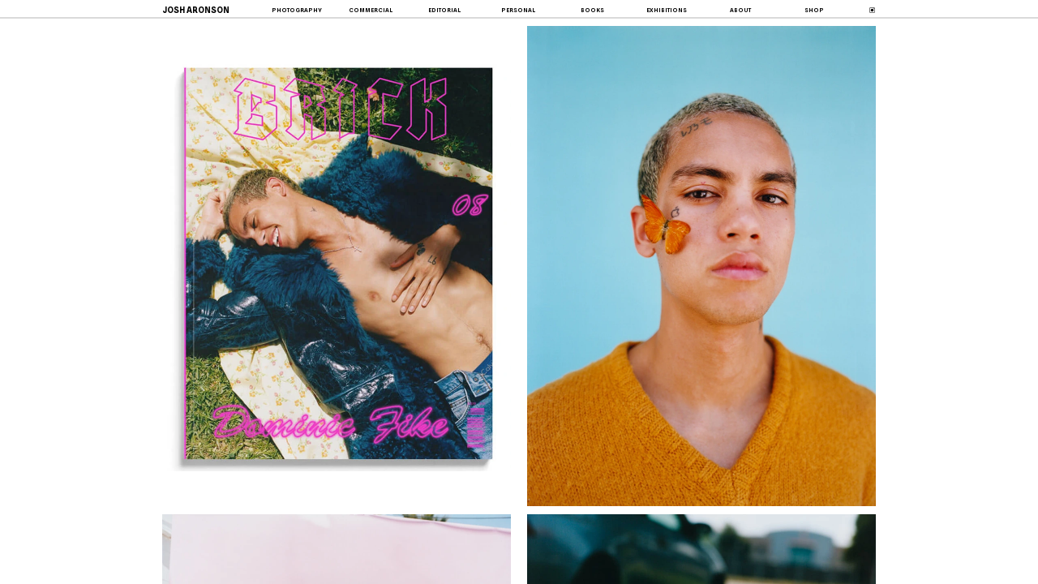

--- FILE ---
content_type: text/html; charset=utf-8
request_url: https://josharonson.us/dominic-fike-brick-magazine/
body_size: 79106
content:
<!doctype html><!-- Designed with Readymag 🧩 --><html class=""><head><meta charSet="utf-8"/><meta http-equiv="Content-Type" content="text/html; charset=utf-8"/><meta name="generator" content="Readymag" data-project="3996705" data-user="u66749352" data-is-exported="false"/><meta name="referrer" content="always"/><meta name="viewport" id="viewport" content="width=device-width,initial-scale=1.0,minimum-scale=1.0,maximum-scale=10.0,minimal-ui"/><meta name="mobile-web-app-capable" content="yes"/><meta name="apple-mobile-web-app-capable" content="yes"/><meta name="apple-mobile-web-app-title" content="Dominic Fike for BRICK Magazine | Josh Aronson"/><link rel="preload" as="style" href="/api/fonts/webtype/css"/><link rel="preload" as="style" href="/api/fonts/typetoday/css"/><link rel="preload" as="style" href="https://fonts.googleapis.com/css?family=Spline Sans:400,700,600,300,500&amp;subset=latin,vietnamese,khmer,cyrillic-ext,greek-ext,greek,devanagari,latin-ext,cyrillic"/><link rel="icon" href="https://c-p.rmcdn1.net/5d2a12033d7f776e146ae181/upload-19632363-fc12-46f7-a103-92c96f5a8530_144.png" type="image/png"/><link rel="apple-touch-icon-precomposed" sizes="144x144" href="https://c-p.rmcdn1.net/5d2a12033d7f776e146ae181/upload-19632363-fc12-46f7-a103-92c96f5a8530_144.png"/><link rel="apple-touch-icon-precomposed" sizes="114x114" href="https://c-p.rmcdn1.net/5d2a12033d7f776e146ae181/upload-19632363-fc12-46f7-a103-92c96f5a8530_114.png"/><link rel="apple-touch-icon-precomposed" sizes="72x72" href="https://c-p.rmcdn1.net/5d2a12033d7f776e146ae181/upload-19632363-fc12-46f7-a103-92c96f5a8530_72.png"/><link rel="apple-touch-icon-precomposed" href="https://c-p.rmcdn1.net/5d2a12033d7f776e146ae181/upload-19632363-fc12-46f7-a103-92c96f5a8530_57.png"/><link rel="prev" href="https://josharonson.us/adonis-bosso"/><link rel="next" href="https://josharonson.us/teen-vogue-beauty"/><link rel="canonical" href="https://josharonson.us/dominic-fike-brick-magazine/"/><meta content="955357184504374" property="fb:app_id"/><meta content="website" property="og:type"/><meta content="https://josharonson.us/p18015953/" property="og:url"/><meta name="twitter:card" content="summary_large_image"/><meta name="description" content="Dominic Fike for BRICK Magazine by photographer Josh Aronson"/><meta name="keywords" content="josh aronson, photographer, photography, portrait, artist, picture, photo, editorial, commercial, miami, florida, dominic fike, butterfly, magazine, publication, pastel, california, natural light, medium format, film, analog, euphoria, dom fike, 3 strikes, naples, musician, celebrity"/><meta content="Josh Aronson" property="og:site_name"/><meta content="https://c-p.rmcdn1.net/5d2a12033d7f776e146ae181/3996705/Screenshot-bb004124-ec46-4e99-8cf4-d80670839ceb_readyscr_1024.jpg" property="og:image"/><meta content="Josh Aronson — Dominic Fike for BRICK Magazine | Josh Aronson" property="og:title"/><meta content="Josh Aronson (American, born Canada, 1994) is a photographer based in Miami, Florida." property="og:description"/><script type="application/json" data-content="{&quot;publicPath&quot;:&quot;https://st-p.rmcdn1.net/193e4af2/dist&quot;,&quot;project&quot;:{&quot;isProjectEmailPrivate&quot;:{&quot;allowedDomains&quot;:[],&quot;allowedEmails&quot;:[],&quot;isEnabled&quot;:false},&quot;opts&quot;:{&quot;arrows&quot;:false,&quot;menubutton&quot;:false,&quot;sharebutton&quot;:false,&quot;pagecounter&quot;:false,&quot;endpage&quot;:false,&quot;endpagetype&quot;:&quot;join&quot;,&quot;viewertype&quot;:&quot;horizontal&quot;,&quot;slidein&quot;:false,&quot;scalewidth&quot;:1920,&quot;projectinfo&quot;:false,&quot;hidden&quot;:false,&quot;allowindex&quot;:true,&quot;scalableviewer&quot;:true,&quot;lqip&quot;:true,&quot;useCustomCursor&quot;:false,&quot;controlsontop&quot;:false,&quot;phoneVerticalAlign&quot;:&quot;top&quot;,&quot;branding&quot;:false,&quot;favicon&quot;:&quot;https://c-p.rmcdn1.net/5d2a12033d7f776e146ae181/upload-19632363-fc12-46f7-a103-92c96f5a8530.png&quot;,&quot;ga_id&quot;:&quot;UA-37128704-2&quot;},&quot;ecommerce_data&quot;:{&quot;stripe&quot;:{&quot;stripe_data&quot;:{&quot;livemode&quot;:false,&quot;stripe_user_id&quot;:&quot;acct_1GZNvCLZzS2deY7f&quot;},&quot;products_ids&quot;:[],&quot;status&quot;:&quot;connected&quot;,&quot;updated&quot;:&quot;2026-01-24T18:53:17.926Z&quot;},&quot;texts&quot;:{&quot;out_of_stock&quot;:&quot;Out of stock&quot;}},&quot;textStyles&quot;:{&quot;global&quot;:[],&quot;project&quot;:[{&quot;name&quot;:&quot;style-818c02e8-e202-401d-84f9-46a6f408ca44&quot;,&quot;label&quot;:&quot;H1&quot;,&quot;tag&quot;:&quot;h1&quot;,&quot;cssProperties&quot;:{&quot;color&quot;:&quot;22222264&quot;,&quot;fontFamily&quot;:&quot;Spline Sans&quot;,&quot;fontStyle&quot;:&quot;normal&quot;,&quot;textAlign&quot;:&quot;left&quot;,&quot;fontSize&quot;:10,&quot;fontWeight&quot;:400,&quot;letterSpacing&quot;:0,&quot;lineHeight&quot;:19,&quot;paddingTop&quot;:0,&quot;paddingRight&quot;:0,&quot;paddingBottom&quot;:0,&quot;paddingLeft&quot;:0,&quot;textTransform&quot;:&quot;uppercase&quot;,&quot;fontVariationSettings&quot;:&quot;&#x27;wght&#x27; 700&quot;},&quot;_id&quot;:&quot;627fb60550fc4c003dd38a9d&quot;},{&quot;name&quot;:&quot;style-a6b771f5-c985-4dde-9d0d-10e90799e46e&quot;,&quot;label&quot;:&quot;H2&quot;,&quot;tag&quot;:&quot;h2&quot;,&quot;cssProperties&quot;:{&quot;color&quot;:&quot;22222264&quot;,&quot;fontFamily&quot;:&quot;Spline Sans&quot;,&quot;fontStyle&quot;:&quot;normal&quot;,&quot;textAlign&quot;:&quot;left&quot;,&quot;fontSize&quot;:8,&quot;fontWeight&quot;:700,&quot;letterSpacing&quot;:0,&quot;lineHeight&quot;:13,&quot;paddingTop&quot;:0,&quot;paddingRight&quot;:0,&quot;paddingBottom&quot;:0,&quot;paddingLeft&quot;:0,&quot;textTransform&quot;:&quot;uppercase&quot;},&quot;_id&quot;:&quot;627fb60550fc4c003dd38a9e&quot;},{&quot;name&quot;:&quot;style-74b2e495-52b4-4a83-a2e5-e2e3b27e13b1&quot;,&quot;label&quot;:&quot;H3&quot;,&quot;tag&quot;:&quot;p&quot;,&quot;cssProperties&quot;:{&quot;color&quot;:&quot;22222264&quot;,&quot;fontFamily&quot;:&quot;Spline Sans&quot;,&quot;fontStyle&quot;:&quot;normal&quot;,&quot;textAlign&quot;:&quot;left&quot;,&quot;fontSize&quot;:10,&quot;fontWeight&quot;:&quot;700&quot;,&quot;letterSpacing&quot;:1,&quot;lineHeight&quot;:12,&quot;textTransform&quot;:&quot;uppercase&quot;,&quot;fontVariationSettings&quot;:&quot;&#x27;wght&#x27; 400&quot;},&quot;_id&quot;:&quot;62b2363e058d2c0032600e7f&quot;},{&quot;name&quot;:&quot;style-ee37883f-326f-4b58-a65d-3a85fdb118b6&quot;,&quot;label&quot;:&quot;H4&quot;,&quot;tag&quot;:&quot;p&quot;,&quot;cssProperties&quot;:{&quot;color&quot;:&quot;80808064&quot;,&quot;fontFamily&quot;:&quot;Spline Sans&quot;,&quot;fontStyle&quot;:&quot;normal&quot;,&quot;textAlign&quot;:&quot;left&quot;,&quot;fontSize&quot;:8,&quot;fontWeight&quot;:&quot;700&quot;,&quot;letterSpacing&quot;:0,&quot;lineHeight&quot;:12,&quot;textTransform&quot;:&quot;uppercase&quot;,&quot;fontVariationSettings&quot;:&quot;&#x27;wght&#x27; 300&quot;},&quot;_id&quot;:&quot;62b312274020720028210b1e&quot;},{&quot;name&quot;:&quot;style-bab987fa-87d0-4258-a426-7a6f90d82324&quot;,&quot;label&quot;:&quot;H5&quot;,&quot;tag&quot;:&quot;p&quot;,&quot;cssProperties&quot;:{&quot;color&quot;:&quot;22222264&quot;,&quot;fontFamily&quot;:&quot;Spline Sans&quot;,&quot;fontStyle&quot;:&quot;normal&quot;,&quot;textAlign&quot;:&quot;left&quot;,&quot;fontSize&quot;:10,&quot;fontWeight&quot;:&quot;700&quot;,&quot;letterSpacing&quot;:1,&quot;lineHeight&quot;:16,&quot;textTransform&quot;:&quot;uppercase&quot;,&quot;fontVariationSettings&quot;:&quot;&#x27;wght&#x27; 400&quot;,&quot;textDecoration&quot;:&quot;overline&quot;},&quot;_id&quot;:&quot;62bb3721c78ec1002d595e4f&quot;},{&quot;name&quot;:&quot;style-02dcca56-f9d7-4783-a4b7-026aec15c976&quot;,&quot;label&quot;:&quot;H6 - DESKTOP MENU&quot;,&quot;tag&quot;:&quot;p&quot;,&quot;cssProperties&quot;:{&quot;color&quot;:&quot;22222264&quot;,&quot;fontFamily&quot;:&quot;Spline Sans&quot;,&quot;fontStyle&quot;:&quot;normal&quot;,&quot;textAlign&quot;:&quot;center&quot;,&quot;fontSize&quot;:7,&quot;fontWeight&quot;:700,&quot;letterSpacing&quot;:0,&quot;lineHeight&quot;:11,&quot;textTransform&quot;:&quot;uppercase&quot;,&quot;fontVariationSettings&quot;:&quot;&#x27;wght&#x27; 625&quot;},&quot;_id&quot;:&quot;62c3547cabd5fc0030931457&quot;},{&quot;name&quot;:&quot;style-eac308b4-60ae-4fc6-bc1c-8ccf7a9825e3&quot;,&quot;label&quot;:&quot;H7 - Desktop Gallery Ad&quot;,&quot;tag&quot;:&quot;p&quot;,&quot;cssProperties&quot;:{&quot;color&quot;:&quot;22222264&quot;,&quot;fontFamily&quot;:&quot;Spline Sans&quot;,&quot;fontStyle&quot;:&quot;normal&quot;,&quot;textAlign&quot;:&quot;left&quot;,&quot;fontSize&quot;:12,&quot;fontWeight&quot;:700,&quot;letterSpacing&quot;:0,&quot;lineHeight&quot;:14,&quot;textTransform&quot;:&quot;none&quot;},&quot;_id&quot;:&quot;62c35946f0e79b001453c50e&quot;},{&quot;name&quot;:&quot;style-03e45f0c-355c-472d-a36f-96bc230d7d1f&quot;,&quot;label&quot;:&quot;H8 Desktop Gallery New&quot;,&quot;tag&quot;:&quot;p&quot;,&quot;cssProperties&quot;:{&quot;color&quot;:&quot;ffffff64&quot;,&quot;fontFamily&quot;:&quot;Spline Sans&quot;,&quot;fontStyle&quot;:&quot;normal&quot;,&quot;textAlign&quot;:&quot;left&quot;,&quot;fontSize&quot;:16,&quot;fontWeight&quot;:700,&quot;letterSpacing&quot;:0,&quot;lineHeight&quot;:16,&quot;textTransform&quot;:&quot;none&quot;},&quot;_id&quot;:&quot;631b76fdea097b00220e5b6b&quot;},{&quot;name&quot;:&quot;style-a9c69290-4b6f-433a-a59e-e114821269fe&quot;,&quot;label&quot;:&quot;Body Text&quot;,&quot;tag&quot;:&quot;p&quot;,&quot;cssProperties&quot;:{&quot;color&quot;:&quot;22222264&quot;,&quot;fontFamily&quot;:&quot;Spline Sans&quot;,&quot;fontStyle&quot;:&quot;normal&quot;,&quot;textAlign&quot;:&quot;left&quot;,&quot;fontSize&quot;:10,&quot;fontWeight&quot;:&quot;400&quot;,&quot;letterSpacing&quot;:0,&quot;lineHeight&quot;:16,&quot;textTransform&quot;:&quot;none&quot;,&quot;fontVariationSettings&quot;:&quot;&#x27;wght&#x27; 500&quot;},&quot;_id&quot;:&quot;6341fa80aeaf17003729711f&quot;},{&quot;name&quot;:&quot;style-0bdf40a1-1e5e-4328-8fdd-684f67d7722d&quot;,&quot;label&quot;:&quot;New style&quot;,&quot;tag&quot;:&quot;p&quot;,&quot;cssProperties&quot;:{&quot;color&quot;:&quot;00000064&quot;,&quot;fontFamily&quot;:&quot;Spline Sans&quot;,&quot;fontStyle&quot;:&quot;normal&quot;,&quot;textAlign&quot;:&quot;left&quot;,&quot;fontSize&quot;:10,&quot;fontWeight&quot;:&quot;400&quot;,&quot;letterSpacing&quot;:0,&quot;lineHeight&quot;:16,&quot;textTransform&quot;:&quot;none&quot;,&quot;fontVariationSettings&quot;:&quot;&#x27;wght&#x27; 400&quot;},&quot;_id&quot;:&quot;63421bd00f6a7d001399c323&quot;},{&quot;name&quot;:&quot;style-70b05713-2085-4b8c-bc14-eedf58a2fd9e&quot;,&quot;label&quot;:&quot;About Sub Heading&quot;,&quot;tag&quot;:&quot;p&quot;,&quot;cssProperties&quot;:{&quot;color&quot;:&quot;00000064&quot;,&quot;fontFamily&quot;:&quot;Spline Sans&quot;,&quot;fontStyle&quot;:&quot;normal&quot;,&quot;textAlign&quot;:&quot;left&quot;,&quot;fontSize&quot;:11,&quot;fontWeight&quot;:&quot;400&quot;,&quot;letterSpacing&quot;:0,&quot;lineHeight&quot;:18,&quot;textTransform&quot;:&quot;none&quot;,&quot;fontVariationSettings&quot;:&quot;&#x27;wght&#x27; 500&quot;},&quot;_id&quot;:&quot;63421d5f2c305d002e0cb247&quot;},{&quot;name&quot;:&quot;style-bfb80808-1efa-47e8-b5cf-482e7e5a225f&quot;,&quot;label&quot;:&quot;Pop Up Text&quot;,&quot;tag&quot;:&quot;p&quot;,&quot;cssProperties&quot;:{&quot;fontFamily&quot;:&quot;Spline Sans&quot;,&quot;fontWeight&quot;:400,&quot;fontSize&quot;:12,&quot;lineHeight&quot;:19,&quot;fontStyle&quot;:&quot;normal&quot;,&quot;color&quot;:&quot;00000064&quot;,&quot;textAlign&quot;:&quot;center&quot;},&quot;_id&quot;:&quot;692a03e088f9dfde8d413172&quot;}]},&quot;listStyles&quot;:{&quot;global&quot;:[],&quot;project&quot;:[]},&quot;linkStyles&quot;:{&quot;global&quot;:[],&quot;project&quot;:[{&quot;style&quot;:{&quot;link&quot;:{&quot;textColor&quot;:&quot;00000064&quot;,&quot;type&quot;:&quot;None&quot;,&quot;color&quot;:&quot;00000064&quot;,&quot;size&quot;:1,&quot;padding&quot;:0},&quot;hover&quot;:{&quot;textColor&quot;:&quot;80808064&quot;,&quot;type&quot;:&quot;None&quot;,&quot;color&quot;:&quot;80808064&quot;,&quot;size&quot;:1,&quot;padding&quot;:0},&quot;current&quot;:{&quot;textColor&quot;:&quot;80808064&quot;,&quot;type&quot;:&quot;None&quot;,&quot;color&quot;:&quot;80808064&quot;,&quot;size&quot;:1,&quot;padding&quot;:0}},&quot;name&quot;:&quot;link-1&quot;,&quot;label&quot;:&quot;Default Link Style&quot;,&quot;_id&quot;:&quot;627fb60529e2e4001314e5c4&quot;},{&quot;style&quot;:{&quot;link&quot;:{&quot;textColor&quot;:&quot;00000064&quot;,&quot;type&quot;:&quot;None&quot;,&quot;color&quot;:&quot;00000064&quot;,&quot;size&quot;:1,&quot;padding&quot;:0},&quot;hover&quot;:{&quot;textColor&quot;:&quot;00000064&quot;,&quot;type&quot;:&quot;None&quot;,&quot;color&quot;:&quot;00000064&quot;,&quot;size&quot;:1,&quot;padding&quot;:0},&quot;current&quot;:{&quot;textColor&quot;:&quot;00000064&quot;,&quot;type&quot;:&quot;None&quot;,&quot;color&quot;:&quot;00000064&quot;,&quot;size&quot;:1,&quot;padding&quot;:0}},&quot;name&quot;:&quot;link-style-f20e885c-3728-40d8-844d-025debbe92c7&quot;,&quot;label&quot;:&quot;Heading Link Style&quot;,&quot;_id&quot;:&quot;62b323ed730419002cccbc33&quot;},{&quot;style&quot;:{&quot;link&quot;:{&quot;textColor&quot;:&quot;00000064&quot;,&quot;type&quot;:&quot;Solid&quot;,&quot;color&quot;:&quot;00000064&quot;,&quot;size&quot;:1,&quot;padding&quot;:-1},&quot;hover&quot;:{&quot;textColor&quot;:&quot;FF888864&quot;,&quot;type&quot;:&quot;Dotted&quot;,&quot;color&quot;:&quot;FF888864&quot;,&quot;size&quot;:1,&quot;padding&quot;:0},&quot;current&quot;:{&quot;textColor&quot;:&quot;00000064&quot;,&quot;type&quot;:&quot;Solid&quot;,&quot;color&quot;:&quot;00000064&quot;,&quot;size&quot;:1,&quot;padding&quot;:0}},&quot;name&quot;:&quot;link-style-778c0063-b044-4ae9-ad9c-38adc4082a61&quot;,&quot;label&quot;:&quot;About Link Style&quot;,&quot;_id&quot;:&quot;62bb33b6fc457300312ef34f&quot;},{&quot;style&quot;:{&quot;link&quot;:{&quot;textColor&quot;:&quot;00000064&quot;,&quot;type&quot;:&quot;Dotted&quot;,&quot;color&quot;:&quot;00000064&quot;,&quot;size&quot;:1,&quot;padding&quot;:-1},&quot;hover&quot;:{&quot;textColor&quot;:&quot;FF888864&quot;,&quot;type&quot;:&quot;Dotted&quot;,&quot;color&quot;:&quot;FF888864&quot;,&quot;size&quot;:1,&quot;padding&quot;:0},&quot;current&quot;:{&quot;textColor&quot;:&quot;00000064&quot;,&quot;type&quot;:&quot;Solid&quot;,&quot;color&quot;:&quot;00000064&quot;,&quot;size&quot;:1,&quot;padding&quot;:0}},&quot;name&quot;:&quot;link-style-c6f249c5-8fae-4d1d-8ea5-fb186f94ce4e&quot;,&quot;label&quot;:&quot;Press Link Style&quot;,&quot;_id&quot;:&quot;62bb33b6fc457300312ef34f&quot;},{&quot;style&quot;:{&quot;link&quot;:{&quot;textColor&quot;:&quot;FFFFFF64&quot;,&quot;type&quot;:&quot;None&quot;,&quot;color&quot;:&quot;00000064&quot;,&quot;size&quot;:1,&quot;padding&quot;:0},&quot;hover&quot;:{&quot;textColor&quot;:&quot;00000064&quot;,&quot;type&quot;:&quot;None&quot;,&quot;color&quot;:&quot;00000064&quot;,&quot;size&quot;:1,&quot;padding&quot;:0},&quot;current&quot;:{&quot;textColor&quot;:&quot;00000064&quot;,&quot;type&quot;:&quot;Solid&quot;,&quot;color&quot;:&quot;00000064&quot;,&quot;size&quot;:1,&quot;padding&quot;:0}},&quot;name&quot;:&quot;link-style-65dfa777-aac0-483e-9384-d0c73cdb627d&quot;,&quot;label&quot;:&quot;Gallery Link Style White&quot;,&quot;_id&quot;:&quot;62bdee921878f500158585a3&quot;},{&quot;style&quot;:{&quot;link&quot;:{&quot;textColor&quot;:&quot;BAAED264&quot;,&quot;type&quot;:&quot;None&quot;,&quot;color&quot;:&quot;BAAED264&quot;,&quot;size&quot;:1,&quot;padding&quot;:0},&quot;hover&quot;:{&quot;textColor&quot;:&quot;BAAED264&quot;,&quot;type&quot;:&quot;Solid&quot;,&quot;color&quot;:&quot;BAAED264&quot;,&quot;size&quot;:1,&quot;padding&quot;:0},&quot;current&quot;:{&quot;textColor&quot;:&quot;00000064&quot;,&quot;type&quot;:&quot;Solid&quot;,&quot;color&quot;:&quot;00000064&quot;,&quot;size&quot;:1,&quot;padding&quot;:0}},&quot;name&quot;:&quot;link-style-afb4f374-90e7-49ed-988f-49ce86cc3aa1&quot;,&quot;label&quot;:&quot;Press Release Link&quot;,&quot;_id&quot;:&quot;62c332c1abd5fc003090fbe5&quot;}]},&quot;viewport_phone_portrait&quot;:{&quot;opts&quot;:{&quot;arrows&quot;:false,&quot;menubutton&quot;:false,&quot;projectinfo&quot;:false}},&quot;likers&quot;:[],&quot;selected_for_featured&quot;:0,&quot;_id&quot;:&quot;667046a478b7ec376c778949&quot;,&quot;num_id&quot;:3996705,&quot;__v&quot;:0,&quot;allow_iframe_embed&quot;:false,&quot;analytics_data&quot;:{&quot;pass_last_removed&quot;:&quot;2022-10-09T20:55:33.407Z&quot;},&quot;categories&quot;:[],&quot;changed&quot;:false,&quot;copyStatus&quot;:&quot;finished&quot;,&quot;coverPid&quot;:&quot;63419a0272f6fa001c29e568&quot;,&quot;creation_date&quot;:&quot;2022-10-08T15:40:50.712Z&quot;,&quot;description&quot;:&quot;Josh Aronson (American, born Canada, 1994) is a photographer based in Miami, Florida.&quot;,&quot;desktopWidth&quot;:1280,&quot;edit_params&quot;:{&quot;fonts&quot;:[{&quot;provider&quot;:&quot;system&quot;,&quot;css_name&quot;:&quot;Arial&quot;,&quot;name&quot;:&quot;Arial&quot;,&quot;variations&quot;:[&quot;n4&quot;,&quot;i4&quot;,&quot;n7&quot;,&quot;i7&quot;],&quot;hidden&quot;:true},{&quot;provider&quot;:&quot;system&quot;,&quot;css_name&quot;:&quot;Courier New&quot;,&quot;name&quot;:&quot;Courier New&quot;,&quot;variations&quot;:[&quot;n4&quot;,&quot;i4&quot;,&quot;n7&quot;,&quot;i7&quot;],&quot;hidden&quot;:true},{&quot;provider&quot;:&quot;system&quot;,&quot;css_name&quot;:&quot;Georgia&quot;,&quot;name&quot;:&quot;Georgia&quot;,&quot;variations&quot;:[&quot;n4&quot;,&quot;i4&quot;,&quot;n7&quot;,&quot;i7&quot;],&quot;hidden&quot;:true},{&quot;provider&quot;:&quot;system&quot;,&quot;css_name&quot;:&quot;Times New Roman&quot;,&quot;name&quot;:&quot;Times New Roman&quot;,&quot;variations&quot;:[&quot;n4&quot;,&quot;i4&quot;,&quot;n7&quot;,&quot;i7&quot;],&quot;hidden&quot;:true},{&quot;provider&quot;:&quot;system&quot;,&quot;css_name&quot;:&quot;Trebuchet MS&quot;,&quot;name&quot;:&quot;Trebuchet MS&quot;,&quot;variations&quot;:[&quot;n4&quot;,&quot;i4&quot;,&quot;n7&quot;,&quot;i7&quot;],&quot;hidden&quot;:true},{&quot;provider&quot;:&quot;system&quot;,&quot;css_name&quot;:&quot;Verdana&quot;,&quot;name&quot;:&quot;Verdana&quot;,&quot;variations&quot;:[&quot;n4&quot;,&quot;i4&quot;,&quot;n7&quot;,&quot;i7&quot;],&quot;hidden&quot;:true},{&quot;provider&quot;:&quot;system&quot;,&quot;css_name&quot;:&quot;Tahoma&quot;,&quot;name&quot;:&quot;Tahoma&quot;,&quot;variations&quot;:[&quot;n4&quot;,&quot;n7&quot;],&quot;hidden&quot;:true},{&quot;provider&quot;:&quot;google&quot;,&quot;css_name&quot;:&quot;Spline Sans&quot;,&quot;name&quot;:&quot;Spline Sans&quot;,&quot;variations&quot;:[&quot;n4&quot;,&quot;n7&quot;,&quot;n6&quot;,&quot;n3&quot;,&quot;n5&quot;]}],&quot;paragraph_styles&quot;:[],&quot;link_styles&quot;:[]},&quot;first_published&quot;:&quot;2022-05-14T14:54:26.382Z&quot;,&quot;folder&quot;:null,&quot;isArchived&quot;:false,&quot;isPrivatePages&quot;:false,&quot;is_mag_use_minimal_viewport&quot;:true,&quot;is_mag_use_page_order&quot;:true,&quot;is_private&quot;:false,&quot;is_published&quot;:true,&quot;last_changed&quot;:&quot;2026-01-23T04:44:37.589Z&quot;,&quot;last_checked_domain&quot;:&quot;josharonson.us&quot;,&quot;last_checked_domain_source&quot;:&quot;other&quot;,&quot;last_published&quot;:&quot;2024-06-17T14:22:27.215Z&quot;,&quot;last_unpublished&quot;:&quot;2024-06-17T14:22:23.747Z&quot;,&quot;master_share_pid&quot;:null,&quot;pages&quot;:[{&quot;seo&quot;:{&quot;title&quot;:&quot;Josh Aronson&quot;,&quot;description&quot;:&quot;Josh Aronson (American, born Canada, 1994) is an artist and photographer based in Miami, Florida.&quot;,&quot;keywords&quot;:&quot;josh aronson, photographer, photography, photo, portrait, work, print, exhibition, book, artist, publication, installation, miami, florida, biography, about, press, interview, info, contact, joshua aronson&quot;},&quot;_id&quot;:&quot;63419a0272f6fa001c29e568&quot;,&quot;type&quot;:&quot;scroll&quot;,&quot;height&quot;:722,&quot;hidden&quot;:false,&quot;isPrivate&quot;:false,&quot;sectionscroll&quot;:false,&quot;used_autolayout&quot;:true,&quot;master&quot;:&quot;default&quot;,&quot;arrows_color&quot;:&quot;white&quot;,&quot;num&quot;:1,&quot;viewport_phone_portrait&quot;:{&quot;enabled&quot;:true,&quot;height&quot;:568,&quot;type&quot;:&quot;scroll&quot;,&quot;screenshot&quot;:&quot;https://c-p.rmcdn1.net/5d2a12033d7f776e146ae181/3996705/Screenshot-69a3070b-1856-44f4-8615-9bdb127f25ae.jpg&quot;},&quot;title&quot;:&quot;Home&quot;,&quot;uri&quot;:&quot;home&quot;,&quot;mid&quot;:&quot;63419a0272f6fa001c29e55d&quot;,&quot;num_id&quot;:18015335,&quot;parentPage&quot;:null,&quot;screenshot&quot;:&quot;https://c-p.rmcdn1.net/5d2a12033d7f776e146ae181/3996705/Screenshot-a7090041-4f31-4d8a-a676-a2ef0f0ac102_readyscr.jpg&quot;,&quot;children&quot;:[],&quot;pagePath&quot;:&quot;home&quot;,&quot;pageNestedNum&quot;:&quot;1&quot;,&quot;htmlUrl&quot;:&quot;https://c-p.rmcdn1.net/5d2a12033d7f776e146ae181/3996705/HtmlSnippet-94595551-4611-4249-bc3e-e63a1f7acd09.html&quot;},{&quot;seo&quot;:{&quot;title&quot;:&quot;Overview | Josh Aronson&quot;,&quot;description&quot;:&quot;Josh Aronson (American, born Canada, 1994) is an artist and photographer based in Miami, Florida.&quot;,&quot;keywords&quot;:&quot;josh aronson, photographer, photography, photo, portrait, work, print, exhibition, book, artist, publication, installation, miami, florida, biography, about, press, interview, info, contact, joshua aronson&quot;},&quot;_id&quot;:&quot;696e391c6e5a455a5ff4639b&quot;,&quot;mid&quot;:&quot;63419a0272f6fa001c29e55d&quot;,&quot;num&quot;:2,&quot;title&quot;:&quot;Overview&quot;,&quot;type&quot;:&quot;scroll&quot;,&quot;height&quot;:15980,&quot;hidden&quot;:false,&quot;isPrivate&quot;:false,&quot;sectionscroll&quot;:false,&quot;screenshot&quot;:&quot;https://c-p.rmcdn1.net/5d2a12033d7f776e146ae181/3996705/Screenshot-bb5bcaa2-5030-4861-8aa1-db76e8a55ea5_readyscr.jpg&quot;,&quot;used_autolayout&quot;:true,&quot;viewport_phone_portrait&quot;:{&quot;enabled&quot;:true,&quot;height&quot;:14110,&quot;type&quot;:&quot;scroll&quot;,&quot;screenshot&quot;:&quot;https://c-p.rmcdn1.net/5d2a12033d7f776e146ae181/3996705/Screenshot-53c7d84e-c110-42b2-9b6c-b720b0a4bd39.jpg&quot;},&quot;arrows_color&quot;:&quot;white&quot;,&quot;parentPage&quot;:null,&quot;num_id&quot;:28816276,&quot;uri&quot;:&quot;overview&quot;,&quot;children&quot;:[],&quot;pagePath&quot;:&quot;overview&quot;,&quot;pageNestedNum&quot;:&quot;2&quot;,&quot;htmlUrl&quot;:&quot;https://c-p.rmcdn1.net/5d2a12033d7f776e146ae181/3996705/HtmlSnippet-dfe09803-79de-4d3f-8526-e1347b722a85.html&quot;},{&quot;seo&quot;:{&quot;title&quot;:&quot;Florida Boys Limited Edition Silk Art Print by Josh Aronson – Shop Now&quot;,&quot;description&quot;:&quot;Own a limited edition silk print from Florida Boys by artist Josh Aronson. Museum-quality fine art photography celebrating nature and youth.&quot;,&quot;keywords&quot;:&quot;josh aronson, photographer, miami, florida, artist, florida boys, silk, print, limited edition, buy, purchase, editioned, work, collect, artsy, boys, men, nature, pamm, the bass, perez art museum miami&quot;},&quot;_id&quot;:&quot;67f3e4950110df920a72f15b&quot;,&quot;mid&quot;:&quot;63419a0272f6fa001c29e55d&quot;,&quot;num&quot;:3,&quot;type&quot;:&quot;scroll&quot;,&quot;height&quot;:3863,&quot;hidden&quot;:false,&quot;isPrivate&quot;:false,&quot;sectionscroll&quot;:false,&quot;used_autolayout&quot;:true,&quot;arrows_color&quot;:&quot;white&quot;,&quot;num_id&quot;:25550150,&quot;parentPage&quot;:null,&quot;title&quot;:&quot;Shop&quot;,&quot;uri&quot;:&quot;shop&quot;,&quot;screenshot&quot;:&quot;https://c-p.rmcdn1.net/5d2a12033d7f776e146ae181/3996705/Screenshot-4491a492-5a0a-4d3d-a094-64901c2a732d_readyscr.jpg&quot;,&quot;viewport_phone_portrait&quot;:{&quot;enabled&quot;:true,&quot;height&quot;:5295,&quot;type&quot;:&quot;scroll&quot;,&quot;screenshot&quot;:&quot;https://c-p.rmcdn1.net/5d2a12033d7f776e146ae181/3996705/Screenshot-26bc133d-add0-4f51-972a-1cf54cba4ed1.jpg&quot;},&quot;children&quot;:[],&quot;pagePath&quot;:&quot;shop&quot;,&quot;pageNestedNum&quot;:&quot;3&quot;,&quot;htmlUrl&quot;:&quot;https://c-p.rmcdn1.net/5d2a12033d7f776e146ae181/3996705/HtmlSnippet-f45e2e94-ba7f-4fd9-997a-47367239c56f.html&quot;},{&quot;seo&quot;:{&quot;title&quot;:&quot;Josh Aronson&quot;,&quot;description&quot;:&quot;Josh Aronson (born 1994) is an American photographer, based in Florida. Aronson is known for his utopian photographs of Floridian teenagers.&quot;,&quot;keywords&quot;:&quot;josh aronson, photographer, photography, photo, portrait, work, print, exhibition, book, artist, publication, installation, miami, florida, biography, about, press, interview, info, contact, joshua aronson&quot;},&quot;_id&quot;:&quot;6747d56d27320ba66c3825df&quot;,&quot;mid&quot;:&quot;63419a0272f6fa001c29e55d&quot;,&quot;num&quot;:4,&quot;title&quot;:&quot;Photography&quot;,&quot;type&quot;:&quot;scroll&quot;,&quot;height&quot;:1390,&quot;hidden&quot;:false,&quot;isPrivate&quot;:false,&quot;sectionscroll&quot;:false,&quot;screenshot&quot;:&quot;https://c-p.rmcdn1.net/5d2a12033d7f776e146ae181/3996705/Screenshot-50d7da1f-80d3-41e4-be65-0e1da9d6d346_readyscr.jpg&quot;,&quot;used_autolayout&quot;:true,&quot;viewport_phone_portrait&quot;:{&quot;enabled&quot;:true,&quot;height&quot;:8794,&quot;type&quot;:&quot;scroll&quot;,&quot;screenshot&quot;:&quot;https://c-p.rmcdn1.net/5d2a12033d7f776e146ae181/3996705/Screenshot-05133b4e-e125-40d3-bf15-73f20880cae5.jpg&quot;},&quot;arrows_color&quot;:&quot;white&quot;,&quot;parentPage&quot;:null,&quot;num_id&quot;:24053438,&quot;uri&quot;:&quot;photography&quot;,&quot;children&quot;:[],&quot;pagePath&quot;:&quot;photography&quot;,&quot;pageNestedNum&quot;:&quot;4&quot;,&quot;htmlUrl&quot;:&quot;https://c-p.rmcdn1.net/5d2a12033d7f776e146ae181/3996705/HtmlSnippet-0ade1004-fecf-461a-baba-ca575df961d9.html&quot;},{&quot;seo&quot;:{&quot;description&quot;:&quot;Josh Aronson (born 1994) is an American photographer, based in Florida. Aronson is known for his utopian photographs of Floridian teenagers.&quot;,&quot;keywords&quot;:&quot;josh aronson, photographer, photography, photo, portrait, work, print, exhibition, book, artist, publication, installation, miami, florida, biography, about, press, interview, info, contact, joshua aronson&quot;,&quot;title&quot;:&quot;Commercial | Josh Aronson&quot;},&quot;_id&quot;:&quot;6644d9ac596ad10021e9a518&quot;,&quot;type&quot;:&quot;scroll&quot;,&quot;height&quot;:850,&quot;hidden&quot;:false,&quot;isPrivate&quot;:false,&quot;sectionscroll&quot;:false,&quot;used_autolayout&quot;:true,&quot;arrows_color&quot;:&quot;white&quot;,&quot;num&quot;:5,&quot;viewport_phone_portrait&quot;:{&quot;enabled&quot;:true,&quot;height&quot;:5200,&quot;type&quot;:&quot;scroll&quot;,&quot;screenshot&quot;:&quot;https://c-p.rmcdn1.net/5d2a12033d7f776e146ae181/3996705/Screenshot-8f7aaf8d-a626-43d0-a523-53cd5d40c919.jpg&quot;},&quot;title&quot;:&quot;Commercial&quot;,&quot;mid&quot;:&quot;63419a0272f6fa001c29e55d&quot;,&quot;parentPage&quot;:null,&quot;screenshot&quot;:&quot;https://c-p.rmcdn1.net/5d2a12033d7f776e146ae181/3996705/Screenshot-d08515da-5a7b-422b-8ac6-4b157d5f7f2a_readyscr.jpg&quot;,&quot;num_id&quot;:22268075,&quot;uri&quot;:&quot;commercial&quot;,&quot;children&quot;:[],&quot;pagePath&quot;:&quot;commercial&quot;,&quot;pageNestedNum&quot;:&quot;5&quot;,&quot;htmlUrl&quot;:&quot;https://c-p.rmcdn1.net/5d2a12033d7f776e146ae181/3996705/HtmlSnippet-457cbdda-4c21-47a8-95d3-3cbb262228b9.html&quot;},{&quot;seo&quot;:{&quot;description&quot;:&quot;Josh Aronson (born 1994) is an American photographer, based in Florida. Aronson is known for his utopian photographs of Floridian teenagers.&quot;,&quot;keywords&quot;:&quot;josh aronson, photographer, photography, photo, portrait, work, print, exhibition, book, artist, publication, installation, miami, florida, biography, about, press, interview, info, contact, joshua aronson&quot;,&quot;title&quot;:&quot;Editorial | Josh Aronson&quot;},&quot;_id&quot;:&quot;6644db11da5ca80051e459b5&quot;,&quot;type&quot;:&quot;scroll&quot;,&quot;height&quot;:3025,&quot;hidden&quot;:false,&quot;isPrivate&quot;:false,&quot;sectionscroll&quot;:false,&quot;used_autolayout&quot;:true,&quot;arrows_color&quot;:&quot;white&quot;,&quot;num&quot;:6,&quot;viewport_phone_portrait&quot;:{&quot;enabled&quot;:true,&quot;height&quot;:17720,&quot;type&quot;:&quot;scroll&quot;,&quot;screenshot&quot;:&quot;https://c-p.rmcdn1.net/5d2a12033d7f776e146ae181/3996705/Screenshot-af09f376-67bc-4bb5-95dc-f41a29d7123d.jpg&quot;},&quot;title&quot;:&quot;Editorial&quot;,&quot;mid&quot;:&quot;63419a0272f6fa001c29e55d&quot;,&quot;parentPage&quot;:null,&quot;screenshot&quot;:&quot;https://c-p.rmcdn1.net/5d2a12033d7f776e146ae181/3996705/Screenshot-756935b5-b93a-4b26-ae0b-46c54c632b0d_readyscr.jpg&quot;,&quot;num_id&quot;:22268106,&quot;uri&quot;:&quot;editorial&quot;,&quot;children&quot;:[],&quot;pagePath&quot;:&quot;editorial&quot;,&quot;pageNestedNum&quot;:&quot;6&quot;,&quot;htmlUrl&quot;:&quot;https://c-p.rmcdn1.net/5d2a12033d7f776e146ae181/3996705/HtmlSnippet-14e2324f-7a23-4361-9414-3923f94a5ccd.html&quot;},{&quot;seo&quot;:{&quot;title&quot;:&quot;Personal | Josh Aronson&quot;,&quot;description&quot;:&quot;Josh Aronson (born 1994) is an American photographer, based in Florida. Aronson is known for his utopian photographs of Floridian teenagers.&quot;,&quot;keywords&quot;:&quot;josh aronson, photographer, photography, photo, portrait, work, print, exhibition, book, artist, publication, installation, miami, florida, biography, about, press, interview, info, contact, joshua aronson&quot;},&quot;_id&quot;:&quot;6644dc0361e60a002f0e7cb1&quot;,&quot;type&quot;:&quot;scroll&quot;,&quot;height&quot;:400,&quot;hidden&quot;:false,&quot;isPrivate&quot;:false,&quot;sectionscroll&quot;:false,&quot;used_autolayout&quot;:true,&quot;arrows_color&quot;:&quot;white&quot;,&quot;num&quot;:7,&quot;viewport_phone_portrait&quot;:{&quot;enabled&quot;:true,&quot;height&quot;:1730,&quot;type&quot;:&quot;scroll&quot;,&quot;screenshot&quot;:&quot;https://c-p.rmcdn1.net/5d2a12033d7f776e146ae181/3996705/Screenshot-eea562aa-6e89-420a-9dd0-fe42f5135eda.jpg&quot;},&quot;title&quot;:&quot;Personal&quot;,&quot;mid&quot;:&quot;63419a0272f6fa001c29e55d&quot;,&quot;parentPage&quot;:null,&quot;screenshot&quot;:&quot;https://c-p.rmcdn1.net/5d2a12033d7f776e146ae181/3996705/Screenshot-6d8a8e72-343d-4bb0-8ed0-e898137ad4d2_readyscr.jpg&quot;,&quot;num_id&quot;:22268187,&quot;uri&quot;:&quot;personal&quot;,&quot;children&quot;:[],&quot;pagePath&quot;:&quot;personal&quot;,&quot;pageNestedNum&quot;:&quot;7&quot;,&quot;htmlUrl&quot;:&quot;https://c-p.rmcdn1.net/5d2a12033d7f776e146ae181/3996705/HtmlSnippet-172a4355-3674-41c1-a63d-f8c38f581080.html&quot;},{&quot;seo&quot;:{&quot;title&quot;:&quot;Financial Times: Doralzuela | Josh Aronson&quot;,&quot;description&quot;:&quot;Doralzuela photographed by Josh Aronson for Financial Times&quot;,&quot;keywords&quot;:&quot;josh aronson, photographer, photography, artist, financial times, doral, miami, florida, venezuela, doralzuela, el arepazo, maduro, capture, trump, celebrate, parade, rally, street, film, analog, flash&quot;},&quot;_id&quot;:&quot;69685fdbc4cf2c167e9ae7e2&quot;,&quot;mid&quot;:&quot;63419a0272f6fa001c29e55d&quot;,&quot;num&quot;:8,&quot;title&quot;:&quot;Financial Times: Doralzuela&quot;,&quot;type&quot;:&quot;scroll&quot;,&quot;height&quot;:3565,&quot;hidden&quot;:false,&quot;isPrivate&quot;:false,&quot;sectionscroll&quot;:false,&quot;screenshot&quot;:&quot;https://c-p.rmcdn1.net/5d2a12033d7f776e146ae181/3996705/Screenshot-a051c1b6-5138-4280-9e1e-7739565d84e7_readyscr.jpg&quot;,&quot;used_autolayout&quot;:true,&quot;viewport_tablet_portrait&quot;:{&quot;enabled&quot;:false,&quot;height&quot;:926,&quot;type&quot;:&quot;scroll&quot;},&quot;viewport_phone_portrait&quot;:{&quot;enabled&quot;:true,&quot;screenshot&quot;:&quot;https://c-p.rmcdn1.net/5d2a12033d7f776e146ae181/3996705/Screenshot-138b2ea1-718d-4065-9cf9-c5564a8cedd7.jpg&quot;,&quot;height&quot;:5493,&quot;type&quot;:&quot;scroll&quot;},&quot;arrows_color&quot;:&quot;white&quot;,&quot;parentPage&quot;:null,&quot;num_id&quot;:28764856,&quot;uri&quot;:&quot;financial-times-doralzuela&quot;,&quot;children&quot;:[],&quot;pagePath&quot;:&quot;financial-times-doralzuela&quot;,&quot;pageNestedNum&quot;:&quot;8&quot;,&quot;htmlUrl&quot;:&quot;https://c-p.rmcdn1.net/5d2a12033d7f776e146ae181/3996705/HtmlSnippet-c8397df4-0495-441d-b872-24b54f86e1e9.html&quot;},{&quot;seo&quot;:{&quot;title&quot;:&quot;Elephant Magazine: Philip Smith | Josh Aronson&quot;,&quot;description&quot;:&quot;Philip Smith photographed by Josh Aronson for Elephant Magazine&quot;,&quot;keywords&quot;:&quot;josh aronson, photographer, photography, portrait, artist, picture, photo, editorial, commercial, miami, florida, elephant magazine, philip smith, magnetic fields, moca nomi, museum, exhibition, solo show, retrospective, pictures generation, musuem of contemporary art, north miami, studio&quot;},&quot;_id&quot;:&quot;6873c7cd3da2442a64310099&quot;,&quot;mid&quot;:&quot;63419a0272f6fa001c29e55d&quot;,&quot;num&quot;:9,&quot;title&quot;:&quot;Elephant Magazine: Philip Smith&quot;,&quot;type&quot;:&quot;scroll&quot;,&quot;height&quot;:2490,&quot;hidden&quot;:false,&quot;isPrivate&quot;:false,&quot;sectionscroll&quot;:false,&quot;screenshot&quot;:&quot;https://c-p.rmcdn1.net/5d2a12033d7f776e146ae181/3996705/Screenshot-4c0380ef-9fcc-4e1e-a22b-a9581a3a32b0_readyscr.jpg&quot;,&quot;used_autolayout&quot;:true,&quot;viewport_tablet_portrait&quot;:{&quot;enabled&quot;:false,&quot;height&quot;:926,&quot;type&quot;:&quot;scroll&quot;},&quot;viewport_phone_portrait&quot;:{&quot;enabled&quot;:true,&quot;screenshot&quot;:&quot;https://c-p.rmcdn1.net/5d2a12033d7f776e146ae181/3996705/Screenshot-3ddd963c-d165-4333-820b-efacbc52f012.jpg&quot;,&quot;height&quot;:3830,&quot;type&quot;:&quot;scroll&quot;},&quot;arrows_color&quot;:&quot;white&quot;,&quot;parentPage&quot;:null,&quot;num_id&quot;:26771970,&quot;uri&quot;:&quot;philip-smith-elephant-magazine&quot;,&quot;children&quot;:[],&quot;pagePath&quot;:&quot;philip-smith-elephant-magazine&quot;,&quot;pageNestedNum&quot;:&quot;9&quot;,&quot;htmlUrl&quot;:&quot;https://c-p.rmcdn1.net/5d2a12033d7f776e146ae181/3996705/HtmlSnippet-3a7e8983-2a0d-47ec-ac32-40c4c08a8837.html&quot;},{&quot;seo&quot;:{&quot;title&quot;:&quot;Apartamento Magazine: Robert Plunket | Josh Aronson&quot;,&quot;description&quot;:&quot;Robert Plunket photographed by Josh Aronson for Apartamento Magazine&quot;,&quot;keywords&quot;:&quot;josh aronson, photographer, photography, portrait, artist, picture, photo, editorial, commercial, miami, florida, apartamento magazine, robert plunket, juicy couture, interiors, sarasota, my search for warren harding, love junkie, writer, author, queer&quot;},&quot;_id&quot;:&quot;684103fe31686548feb76a78&quot;,&quot;mid&quot;:&quot;63419a0272f6fa001c29e55d&quot;,&quot;num&quot;:10,&quot;title&quot;:&quot;Apartamento Magazine: Robert Plunket&quot;,&quot;type&quot;:&quot;scroll&quot;,&quot;height&quot;:6220,&quot;hidden&quot;:false,&quot;isPrivate&quot;:false,&quot;sectionscroll&quot;:false,&quot;screenshot&quot;:&quot;https://c-p.rmcdn1.net/5d2a12033d7f776e146ae181/3996705/Screenshot-ca17db3f-07fc-4451-a636-93a305a0fb5b_readyscr.jpg&quot;,&quot;used_autolayout&quot;:true,&quot;viewport_tablet_portrait&quot;:{&quot;enabled&quot;:false,&quot;height&quot;:926,&quot;type&quot;:&quot;scroll&quot;},&quot;viewport_phone_portrait&quot;:{&quot;enabled&quot;:true,&quot;screenshot&quot;:&quot;https://c-p.rmcdn1.net/5d2a12033d7f776e146ae181/3996705/Screenshot-91c10609-e414-4e41-a88f-1f2c09a912a4.jpg&quot;,&quot;height&quot;:8095,&quot;type&quot;:&quot;scroll&quot;},&quot;arrows_color&quot;:&quot;white&quot;,&quot;parentPage&quot;:null,&quot;num_id&quot;:26326240,&quot;uri&quot;:&quot;apartamento-robert-plunket&quot;,&quot;children&quot;:[],&quot;pagePath&quot;:&quot;apartamento-robert-plunket&quot;,&quot;pageNestedNum&quot;:&quot;10&quot;,&quot;htmlUrl&quot;:&quot;https://c-p.rmcdn1.net/5d2a12033d7f776e146ae181/3996705/HtmlSnippet-a6572e3f-d2dc-4ee7-a525-07c4da715cde.html&quot;},{&quot;seo&quot;:{&quot;title&quot;:&quot;The New York Times: A&#x27;ja Wilson | Josh Aronson&quot;,&quot;description&quot;:&quot;A&#x27;ja Wilson photographed by Josh Aronson for The New York Times&quot;,&quot;keywords&quot;:&quot;josh aronson, photographer, photography, portrait, artist, picture, photo, editorial, commercial, miami, florida, the new york times, a&#x27;ja wilson, wnba, nike, basketball, shoe, sneaker, signature, womens, ball, las vegas&quot;},&quot;_id&quot;:&quot;67ce66e44d249b893fe47cb1&quot;,&quot;mid&quot;:&quot;63419a0272f6fa001c29e55d&quot;,&quot;num&quot;:11,&quot;title&quot;:&quot;The New York Times: A&#x27;ja Wilson&quot;,&quot;type&quot;:&quot;scroll&quot;,&quot;height&quot;:1285,&quot;hidden&quot;:false,&quot;isPrivate&quot;:false,&quot;sectionscroll&quot;:false,&quot;screenshot&quot;:&quot;https://c-p.rmcdn1.net/5d2a12033d7f776e146ae181/3996705/Screenshot-e95ff020-3616-47f1-9c29-9748ada82452_readyscr.jpg&quot;,&quot;used_autolayout&quot;:true,&quot;viewport_tablet_portrait&quot;:{&quot;enabled&quot;:false,&quot;height&quot;:926,&quot;type&quot;:&quot;scroll&quot;},&quot;viewport_phone_portrait&quot;:{&quot;enabled&quot;:true,&quot;screenshot&quot;:&quot;https://c-p.rmcdn1.net/5d2a12033d7f776e146ae181/3996705/Screenshot-69fd04d2-7715-4053-b436-32c4c01868d6.jpg&quot;,&quot;height&quot;:1965,&quot;type&quot;:&quot;scroll&quot;},&quot;arrows_color&quot;:&quot;white&quot;,&quot;parentPage&quot;:null,&quot;num_id&quot;:25159896,&quot;uri&quot;:&quot;new-york-times-aja-wilson&quot;,&quot;children&quot;:[],&quot;pagePath&quot;:&quot;new-york-times-aja-wilson&quot;,&quot;pageNestedNum&quot;:&quot;11&quot;,&quot;htmlUrl&quot;:&quot;https://c-p.rmcdn1.net/5d2a12033d7f776e146ae181/3996705/HtmlSnippet-8cfd48db-a956-4602-bdae-dd9fc7a44766.html&quot;},{&quot;seo&quot;:{&quot;title&quot;:&quot;PALMER: Florida Environmentalists | Josh Aronson&quot;,&quot;description&quot;:&quot;Florida Environmentalists photographed by Josh Aronson for PALMER&quot;,&quot;keywords&quot;:&quot;josh aronson, photographer, photography, portrait, artist, picture, photo, editorial, commercial, miami, florida, palmer, palm beach, magazine, fashion, lifestyle, portraiture, environmentalists, julian yuri rodriguez, snake&quot;},&quot;_id&quot;:&quot;684109105f09ac12ccd0962e&quot;,&quot;mid&quot;:&quot;63419a0272f6fa001c29e55d&quot;,&quot;num&quot;:12,&quot;title&quot;:&quot;PALMER: Florida Environmentalists&quot;,&quot;type&quot;:&quot;scroll&quot;,&quot;height&quot;:5080,&quot;hidden&quot;:false,&quot;isPrivate&quot;:false,&quot;sectionscroll&quot;:false,&quot;screenshot&quot;:&quot;https://c-p.rmcdn1.net/5d2a12033d7f776e146ae181/3996705/Screenshot-d95faea5-d2d0-4389-88fe-851609f93e3b_readyscr.jpg&quot;,&quot;used_autolayout&quot;:true,&quot;viewport_tablet_portrait&quot;:{&quot;enabled&quot;:false,&quot;height&quot;:926,&quot;type&quot;:&quot;scroll&quot;},&quot;viewport_phone_portrait&quot;:{&quot;enabled&quot;:true,&quot;screenshot&quot;:&quot;https://c-p.rmcdn1.net/5d2a12033d7f776e146ae181/3996705/Screenshot-259c6b93-795b-441a-a655-2b725fa1f1e6.jpg&quot;,&quot;height&quot;:5560,&quot;type&quot;:&quot;scroll&quot;},&quot;arrows_color&quot;:&quot;white&quot;,&quot;parentPage&quot;:null,&quot;num_id&quot;:26326370,&quot;uri&quot;:&quot;palmer-florida-environmentalists&quot;,&quot;children&quot;:[],&quot;pagePath&quot;:&quot;palmer-florida-environmentalists&quot;,&quot;pageNestedNum&quot;:&quot;12&quot;,&quot;htmlUrl&quot;:&quot;https://c-p.rmcdn1.net/5d2a12033d7f776e146ae181/3996705/HtmlSnippet-3748fdc1-254a-438b-bb11-6dafa46b2ccb.html&quot;},{&quot;seo&quot;:{&quot;title&quot;:&quot;Miami Magazine: Jorge Pérez \u0026 Nereida Garcia-Ferraz | Josh Aronson&quot;,&quot;description&quot;:&quot;Jorge Pérez \u0026 Nereida Garcia Ferraz by photographer Josh Aronson for Miami Magazine&quot;,&quot;keywords&quot;:&quot;josh aronson, photographer, photography, portrait, artist, picture, photo, editorial, commercial, miami, florida, miami magazine, art, jorge perez, collector, collection, nereida garcia ferraz, cuban, cuba, painter, el espacio 23&quot;},&quot;_id&quot;:&quot;67b9fe5e78a4d72baa0ffec0&quot;,&quot;mid&quot;:&quot;63419a0272f6fa001c29e55d&quot;,&quot;num&quot;:13,&quot;title&quot;:&quot;Miami Magazine: Jorge M. Pérez \u0026 Nereida Garcia-Ferraz&quot;,&quot;type&quot;:&quot;scroll&quot;,&quot;height&quot;:1275,&quot;hidden&quot;:false,&quot;isPrivate&quot;:false,&quot;sectionscroll&quot;:false,&quot;screenshot&quot;:&quot;https://c-p.rmcdn1.net/5d2a12033d7f776e146ae181/3996705/Screenshot-24d7855f-7a10-4af0-8e22-350150891c5a_readyscr.jpg&quot;,&quot;used_autolayout&quot;:true,&quot;viewport_tablet_portrait&quot;:{&quot;enabled&quot;:false,&quot;height&quot;:926,&quot;type&quot;:&quot;scroll&quot;},&quot;viewport_phone_portrait&quot;:{&quot;enabled&quot;:true,&quot;screenshot&quot;:&quot;https://c-p.rmcdn1.net/5d2a12033d7f776e146ae181/3996705/Screenshot-f54146b2-436d-430d-a7b6-911ac8974573.jpg&quot;,&quot;height&quot;:1965,&quot;type&quot;:&quot;scroll&quot;},&quot;arrows_color&quot;:&quot;white&quot;,&quot;parentPage&quot;:null,&quot;num_id&quot;:24959077,&quot;uri&quot;:&quot;miami-magazine-jorge-perez-nereida-garcia-ferraz&quot;,&quot;children&quot;:[],&quot;pagePath&quot;:&quot;miami-magazine-jorge-perez-nereida-garcia-ferraz&quot;,&quot;pageNestedNum&quot;:&quot;13&quot;,&quot;htmlUrl&quot;:&quot;https://c-p.rmcdn1.net/5d2a12033d7f776e146ae181/3996705/HtmlSnippet-64b2a476-c72a-46e4-a363-f60bf83449b1.html&quot;},{&quot;seo&quot;:{&quot;title&quot;:&quot;Miami for Frieze Magazine | Josh Aronson&quot;,&quot;description&quot;:&quot;Miami for Frieze Magazine by photographer Josh Aronson&quot;,&quot;keywords&quot;:&quot;josh aronson, photographer, photography, portrait, artist, picture, photo, editorial, commercial, miami, florida, frieze, magazine, art, little haiti, culture, haitian, immigrant, street art, graffiti, edna bonhomme&quot;},&quot;_id&quot;:&quot;673f7afa1527401634f74afe&quot;,&quot;mid&quot;:&quot;63419a0272f6fa001c29e55d&quot;,&quot;num&quot;:14,&quot;title&quot;:&quot;Miami for Frieze Magazine&quot;,&quot;type&quot;:&quot;scroll&quot;,&quot;height&quot;:4915,&quot;hidden&quot;:false,&quot;isPrivate&quot;:false,&quot;sectionscroll&quot;:false,&quot;screenshot&quot;:&quot;https://c-p.rmcdn1.net/5d2a12033d7f776e146ae181/3996705/Screenshot-02e91d85-236c-4c19-ac0f-f63f3c083e04_readyscr.jpg&quot;,&quot;used_autolayout&quot;:true,&quot;viewport_tablet_portrait&quot;:{&quot;enabled&quot;:false,&quot;height&quot;:926,&quot;type&quot;:&quot;scroll&quot;},&quot;viewport_phone_portrait&quot;:{&quot;enabled&quot;:true,&quot;screenshot&quot;:&quot;https://c-p.rmcdn1.net/5d2a12033d7f776e146ae181/3996705/Screenshot-f2593155-4d26-4a8c-b07d-ee9b4b54ca2e.jpg&quot;,&quot;height&quot;:7610,&quot;type&quot;:&quot;scroll&quot;},&quot;arrows_color&quot;:&quot;white&quot;,&quot;parentPage&quot;:null,&quot;num_id&quot;:23989131,&quot;uri&quot;:&quot;frieze-magazine-miami&quot;,&quot;children&quot;:[],&quot;pagePath&quot;:&quot;frieze-magazine-miami&quot;,&quot;pageNestedNum&quot;:&quot;14&quot;,&quot;htmlUrl&quot;:&quot;https://c-p.rmcdn1.net/5d2a12033d7f776e146ae181/3996705/HtmlSnippet-c51b40ed-ba17-4320-83ba-7fbb31d89342.html&quot;},{&quot;seo&quot;:{&quot;title&quot;:&quot;Braxton Berrios for Ocean Drive Magazine | Josh Aronson&quot;,&quot;description&quot;:&quot;Braxton Berrios for Ocean Drive Magazine by photographer Josh Aronson for Fiverr&quot;,&quot;keywords&quot;:&quot;josh aronson, photographer, photography, portrait, artist, picture, photo, editorial, magazine, braxton berrios, miami dolphins, alix earle, cover, pool, water, shoot, dolphins, football, wide receiver, cover story&quot;},&quot;_id&quot;:&quot;66f1df46dcef9ef514a031cf&quot;,&quot;mid&quot;:&quot;63419a0272f6fa001c29e55d&quot;,&quot;num&quot;:15,&quot;title&quot;:&quot;Braxton Berrios for Ocean Drive Magazine&quot;,&quot;type&quot;:&quot;scroll&quot;,&quot;height&quot;:3910,&quot;hidden&quot;:false,&quot;isPrivate&quot;:false,&quot;sectionscroll&quot;:false,&quot;screenshot&quot;:&quot;https://c-p.rmcdn1.net/5d2a12033d7f776e146ae181/3996705/Screenshot-c21e869d-94cd-45e5-b57d-52c5f2c12966_readyscr.jpg&quot;,&quot;used_autolayout&quot;:true,&quot;viewport_tablet_portrait&quot;:{&quot;enabled&quot;:false,&quot;height&quot;:926,&quot;type&quot;:&quot;scroll&quot;},&quot;viewport_phone_portrait&quot;:{&quot;enabled&quot;:true,&quot;screenshot&quot;:&quot;https://c-p.rmcdn1.net/5d2a12033d7f776e146ae181/3996705/Screenshot-8ebf579a-a486-4a45-868e-0fe00cda3706.jpg&quot;,&quot;height&quot;:4570,&quot;type&quot;:&quot;scroll&quot;},&quot;arrows_color&quot;:&quot;white&quot;,&quot;parentPage&quot;:null,&quot;num_id&quot;:23409552,&quot;uri&quot;:&quot;braxton-berrios-ocean-drive&quot;,&quot;children&quot;:[],&quot;pagePath&quot;:&quot;braxton-berrios-ocean-drive&quot;,&quot;pageNestedNum&quot;:&quot;15&quot;,&quot;htmlUrl&quot;:&quot;https://c-p.rmcdn1.net/5d2a12033d7f776e146ae181/3996705/HtmlSnippet-b221aaac-554e-449a-a926-83c0d8133e98.html&quot;},{&quot;seo&quot;:{&quot;title&quot;:&quot;Todd Blanche for FT Weekend Magazine | Josh Aronson&quot;,&quot;description&quot;:&quot;Todd Blanche by photographer Josh Aronson for FT Weekend Magazine&quot;,&quot;keywords&quot;:&quot;josh aronson, photographer, photography, portrait, artist, picture, photo, editorial, commercial, miami, florida, todd blanche, donald trump, ft weekend, financial times, ft magazine, newspaper, news edition, print, magazine cover, lawyer, law, power, defense attorney, portraiture, cover story&quot;},&quot;_id&quot;:&quot;66e84b690002ab2ea8ea0273&quot;,&quot;mid&quot;:&quot;63419a0272f6fa001c29e55d&quot;,&quot;num&quot;:16,&quot;title&quot;:&quot;Todd Blanche for FT Weekend Magazine&quot;,&quot;type&quot;:&quot;scroll&quot;,&quot;height&quot;:1900,&quot;hidden&quot;:false,&quot;isPrivate&quot;:false,&quot;sectionscroll&quot;:false,&quot;screenshot&quot;:&quot;https://c-p.rmcdn1.net/5d2a12033d7f776e146ae181/3996705/Screenshot-ef7b8d64-306d-4a75-92f3-bb00e69cb5f6_readyscr.jpg&quot;,&quot;used_autolayout&quot;:true,&quot;viewport_tablet_portrait&quot;:{&quot;enabled&quot;:false,&quot;height&quot;:926,&quot;type&quot;:&quot;scroll&quot;},&quot;viewport_phone_portrait&quot;:{&quot;enabled&quot;:true,&quot;screenshot&quot;:&quot;https://c-p.rmcdn1.net/5d2a12033d7f776e146ae181/3996705/Screenshot-d23931c6-ccd4-4bba-9005-9791024566c0.jpg&quot;,&quot;height&quot;:2820,&quot;type&quot;:&quot;scroll&quot;},&quot;arrows_color&quot;:&quot;white&quot;,&quot;parentPage&quot;:null,&quot;num_id&quot;:23341022,&quot;uri&quot;:&quot;ft-weekend-todd-blanche&quot;,&quot;children&quot;:[],&quot;pagePath&quot;:&quot;ft-weekend-todd-blanche&quot;,&quot;pageNestedNum&quot;:&quot;16&quot;,&quot;htmlUrl&quot;:&quot;https://c-p.rmcdn1.net/5d2a12033d7f776e146ae181/3996705/HtmlSnippet-d23d63a7-5ce2-4633-a62e-79e3a239e659.html&quot;},{&quot;seo&quot;:{&quot;title&quot;:&quot;Cait Bailey for The New York Times | Josh Aronson&quot;,&quot;description&quot;:&quot;Cait Bailey for The New York Times by photographer Josh Aronson&quot;,&quot;keywords&quot;:&quot;josh aronson, photographer, photography, portrait, artist, picture, photo, editorial, commercial, miami, florida, cait bailey, publicist, alix earle, new york times, nyt, style section, cover, portraiture, commission, work, hire&quot;},&quot;_id&quot;:&quot;66429157ccb75900511e666b&quot;,&quot;type&quot;:&quot;scroll&quot;,&quot;height&quot;:1930,&quot;hidden&quot;:false,&quot;isPrivate&quot;:false,&quot;sectionscroll&quot;:false,&quot;used_autolayout&quot;:true,&quot;arrows_color&quot;:&quot;white&quot;,&quot;num&quot;:17,&quot;mid&quot;:&quot;63419a0272f6fa001c29e55d&quot;,&quot;parentPage&quot;:null,&quot;screenshot&quot;:&quot;https://c-p.rmcdn1.net/5d2a12033d7f776e146ae181/3996705/Screenshot-ed1601de-6ad8-4baa-8a9c-999e8de464e8_readyscr.jpg&quot;,&quot;viewport_phone_portrait&quot;:{&quot;enabled&quot;:true,&quot;screenshot&quot;:&quot;https://c-p.rmcdn1.net/5d2a12033d7f776e146ae181/3996705/Screenshot-fb05c4cd-a4f0-438f-98a6-d13fdca0acd4.jpg&quot;,&quot;height&quot;:1551,&quot;type&quot;:&quot;scroll&quot;},&quot;title&quot;:&quot;Cait Bailey for The New York Times&quot;,&quot;viewport_tablet_portrait&quot;:{&quot;enabled&quot;:false,&quot;height&quot;:926,&quot;type&quot;:&quot;scroll&quot;},&quot;num_id&quot;:22247520,&quot;uri&quot;:&quot;new-york-times-cait-bailey&quot;,&quot;children&quot;:[],&quot;pagePath&quot;:&quot;new-york-times-cait-bailey&quot;,&quot;pageNestedNum&quot;:&quot;17&quot;,&quot;htmlUrl&quot;:&quot;https://c-p.rmcdn1.net/5d2a12033d7f776e146ae181/3996705/HtmlSnippet-c005bed2-c611-4c73-85e9-ca7adfca404a.html&quot;},{&quot;seo&quot;:{&quot;title&quot;:&quot;Chairs for Palmer Magazine | Josh Aronson&quot;,&quot;description&quot;:&quot;Chairs for Palmer Magazine by photographer Josh Aronson&quot;,&quot;keywords&quot;:&quot;josh aronson, photographer, photography, portrait, artist, picture, photo, editorial, commercial, miami, florida, chairs, palm beach, palmer, stefano, wynn, john baldessari, beth dewoody, the bunker, wpb, designer, artist, sheep, chanel&quot;},&quot;_id&quot;:&quot;65f09c892c32e60065548605&quot;,&quot;type&quot;:&quot;scroll&quot;,&quot;height&quot;:5165,&quot;hidden&quot;:false,&quot;isPrivate&quot;:false,&quot;sectionscroll&quot;:false,&quot;used_autolayout&quot;:true,&quot;arrows_color&quot;:&quot;white&quot;,&quot;num&quot;:18,&quot;mid&quot;:&quot;63419a0272f6fa001c29e55d&quot;,&quot;parentPage&quot;:null,&quot;screenshot&quot;:&quot;https://c-p.rmcdn1.net/5d2a12033d7f776e146ae181/3996705/Screenshot-5b085b8b-baf1-44de-bc5a-55ab9f6d41ad_readyscr.jpg&quot;,&quot;viewport_phone_portrait&quot;:{&quot;enabled&quot;:true,&quot;screenshot&quot;:&quot;https://c-p.rmcdn1.net/5d2a12033d7f776e146ae181/3996705/Screenshot-0c4a3c7c-c469-4631-ae8d-2aa8e5b71415.jpg&quot;,&quot;height&quot;:6570,&quot;type&quot;:&quot;scroll&quot;},&quot;title&quot;:&quot;Inside/Outside for PALMER&quot;,&quot;viewport_tablet_portrait&quot;:{&quot;enabled&quot;:false,&quot;height&quot;:926,&quot;type&quot;:&quot;scroll&quot;},&quot;num_id&quot;:21682660,&quot;uri&quot;:&quot;chairs-palmer-magazine&quot;,&quot;children&quot;:[],&quot;pagePath&quot;:&quot;chairs-palmer-magazine&quot;,&quot;pageNestedNum&quot;:&quot;18&quot;,&quot;htmlUrl&quot;:&quot;https://c-p.rmcdn1.net/5d2a12033d7f776e146ae181/3996705/HtmlSnippet-5266857d-f581-4702-a3b8-8f241a420a25.html&quot;},{&quot;seo&quot;:{&quot;title&quot;:&quot;Hernan Bas for How To Spend It | Josh Aronson&quot;,&quot;description&quot;:&quot;Hernan Bas for How To Spend It by photographer Josh Aronson&quot;,&quot;keywords&quot;:&quot;josh aronson, photographer, photography, portrait, artist, picture, photo, editorial, commercial, miami, florida, hernan bas, art, painter, painting, contemporary, victoria milo, art basel, how to spend it, financial times, ft, studio, little havana, collection, ephemera, library&quot;},&quot;_id&quot;:&quot;64df9a981cf653002f8276ad&quot;,&quot;mid&quot;:&quot;63419a0272f6fa001c29e55d&quot;,&quot;screenshot&quot;:&quot;https://c-p.rmcdn1.net/5d2a12033d7f776e146ae181/3996705/Screenshot-bbf92fff-0b7b-4a5d-bd46-79e4a8b8b5e2_readyscr.jpg&quot;,&quot;title&quot;:&quot;Hernan Bas for How To Spend It&quot;,&quot;num_id&quot;:20092856,&quot;uri&quot;:&quot;hernan-bas-how-to-spend-it&quot;,&quot;arrows_color&quot;:&quot;white&quot;,&quot;height&quot;:5260,&quot;hidden&quot;:false,&quot;isPrivate&quot;:false,&quot;num&quot;:19,&quot;parentPage&quot;:null,&quot;sectionscroll&quot;:false,&quot;type&quot;:&quot;scroll&quot;,&quot;used_autolayout&quot;:true,&quot;viewport_phone_portrait&quot;:{&quot;enabled&quot;:true,&quot;screenshot&quot;:&quot;https://c-p.rmcdn1.net/5d2a12033d7f776e146ae181/3996705/Screenshot-123ddf2a-47de-41fe-8405-ac90bfee7934.jpg&quot;,&quot;height&quot;:2087,&quot;type&quot;:&quot;scroll&quot;},&quot;viewport_tablet_portrait&quot;:{&quot;enabled&quot;:false,&quot;height&quot;:926,&quot;type&quot;:&quot;scroll&quot;},&quot;children&quot;:[],&quot;pagePath&quot;:&quot;hernan-bas-how-to-spend-it&quot;,&quot;pageNestedNum&quot;:&quot;19&quot;,&quot;htmlUrl&quot;:&quot;https://c-p.rmcdn1.net/5d2a12033d7f776e146ae181/3996705/HtmlSnippet-ec3d39e2-3903-4d74-8770-0ea6178dc947.html&quot;},{&quot;seo&quot;:{&quot;title&quot;:&quot;Skunk Ape for Islandia Journal | Josh Aronson&quot;,&quot;description&quot;:&quot;Skunk Ape for Islandia Journal by photographer Josh Aronson&quot;,&quot;keywords&quot;:&quot;josh aronson, photographer, photography, portrait, artist, picture, photo, editorial, commercial, miami, florida, barbie, barbie con, mattel, orlando, convention, 2023, collector&#x27;s, doll collector, barbie doll, greta gerwig, i-d, vice&quot;},&quot;_id&quot;:&quot;64d672750c92f6005abf0048&quot;,&quot;type&quot;:&quot;scroll&quot;,&quot;height&quot;:5070,&quot;hidden&quot;:false,&quot;isPrivate&quot;:false,&quot;sectionscroll&quot;:false,&quot;used_autolayout&quot;:true,&quot;arrows_color&quot;:&quot;white&quot;,&quot;num&quot;:20,&quot;mid&quot;:&quot;63419a0272f6fa001c29e55d&quot;,&quot;parentPage&quot;:null,&quot;screenshot&quot;:&quot;https://c-p.rmcdn1.net/5d2a12033d7f776e146ae181/3996705/Screenshot-a35b4e66-0326-4c6e-b2a9-b1cbad65c26f_readyscr.jpg&quot;,&quot;viewport_phone_portrait&quot;:{&quot;enabled&quot;:true,&quot;screenshot&quot;:&quot;https://c-p.rmcdn1.net/5d2a12033d7f776e146ae181/3996705/Screenshot-0188e58b-5b93-495e-8dfa-58cf6fb4fc69.jpg&quot;,&quot;height&quot;:3405,&quot;type&quot;:&quot;scroll&quot;},&quot;title&quot;:&quot;Skunk Ape for Islandia Journal&quot;,&quot;viewport_tablet_portrait&quot;:{&quot;enabled&quot;:false,&quot;height&quot;:926,&quot;type&quot;:&quot;scroll&quot;},&quot;num_id&quot;:20032238,&quot;uri&quot;:&quot;skunk-ape-islandia-journal&quot;,&quot;children&quot;:[],&quot;pagePath&quot;:&quot;skunk-ape-islandia-journal&quot;,&quot;pageNestedNum&quot;:&quot;20&quot;,&quot;htmlUrl&quot;:&quot;https://c-p.rmcdn1.net/5d2a12033d7f776e146ae181/3996705/HtmlSnippet-69b78430-10fb-47f7-b42b-6ea4380ddb51.html&quot;},{&quot;seo&quot;:{&quot;title&quot;:&quot;Barbie Doll Collectors for i-D Magazine | Josh Aronson&quot;,&quot;description&quot;:&quot;Barbie Doll Collectors for i-D Magazine by photographer Josh Aronson&quot;,&quot;keywords&quot;:&quot;josh aronson, photographer, photography, portrait, artist, picture, photo, editorial, commercial, miami, florida, barbie, barbie con, mattel, orlando, convention, 2023, collector&#x27;s, doll collector, barbie doll, greta gerwig, i-d, vice&quot;},&quot;_id&quot;:&quot;64d66c82fe6506006679f983&quot;,&quot;type&quot;:&quot;scroll&quot;,&quot;height&quot;:7845,&quot;hidden&quot;:false,&quot;isPrivate&quot;:false,&quot;sectionscroll&quot;:false,&quot;used_autolayout&quot;:true,&quot;arrows_color&quot;:&quot;white&quot;,&quot;num&quot;:21,&quot;mid&quot;:&quot;63419a0272f6fa001c29e55d&quot;,&quot;parentPage&quot;:null,&quot;screenshot&quot;:&quot;https://c-p.rmcdn1.net/5d2a12033d7f776e146ae181/3996705/Screenshot-d42e01a0-5a00-4288-99de-1472a0633691_readyscr.jpg&quot;,&quot;viewport_phone_portrait&quot;:{&quot;enabled&quot;:true,&quot;screenshot&quot;:&quot;https://c-p.rmcdn1.net/5d2a12033d7f776e146ae181/3996705/Screenshot-70758bb6-acb8-4d67-a860-4131d3921e61.jpg&quot;,&quot;height&quot;:3140,&quot;type&quot;:&quot;scroll&quot;},&quot;title&quot;:&quot;Barbie Doll Collectors for i-D&quot;,&quot;viewport_tablet_portrait&quot;:{&quot;enabled&quot;:false,&quot;height&quot;:926,&quot;type&quot;:&quot;scroll&quot;},&quot;num_id&quot;:20032128,&quot;uri&quot;:&quot;barbie-doll-collectors-i-d-magazine&quot;,&quot;children&quot;:[],&quot;pagePath&quot;:&quot;barbie-doll-collectors-i-d-magazine&quot;,&quot;pageNestedNum&quot;:&quot;21&quot;,&quot;htmlUrl&quot;:&quot;https://c-p.rmcdn1.net/5d2a12033d7f776e146ae181/3996705/HtmlSnippet-4a3cdec8-5b93-4bb6-936b-359d9e78425b.html&quot;},{&quot;seo&quot;:{&quot;title&quot;:&quot;Don Toliver for CLASH Magazine | Josh Aronson&quot;,&quot;description&quot;:&quot;Don Toliver for CLASH Magazine by photographer Josh Aronson&quot;,&quot;keywords&quot;:&quot;josh aronson, photographer, photography, portrait, artist, picture, photo, editorial, commercial, miami, florida, don toliver, clash magazine, rapper, cactus jack, travis scott, cover, magazine, publication, music, british, uk, hip hop, analog, film&quot;},&quot;_id&quot;:&quot;64dfa41506d869004ae47533&quot;,&quot;type&quot;:&quot;scroll&quot;,&quot;height&quot;:2460,&quot;hidden&quot;:false,&quot;isPrivate&quot;:false,&quot;sectionscroll&quot;:false,&quot;used_autolayout&quot;:true,&quot;arrows_color&quot;:&quot;white&quot;,&quot;num&quot;:22,&quot;mid&quot;:&quot;63419a0272f6fa001c29e55d&quot;,&quot;parentPage&quot;:null,&quot;screenshot&quot;:&quot;https://c-p.rmcdn1.net/5d2a12033d7f776e146ae181/3996705/Screenshot-37267a86-b836-4dcf-b70a-4588e5bdc3c6_readyscr.jpg&quot;,&quot;viewport_phone_portrait&quot;:{&quot;enabled&quot;:true,&quot;screenshot&quot;:&quot;https://c-p.rmcdn1.net/5d2a12033d7f776e146ae181/3996705/Screenshot-5999f38e-4f65-4de5-b4cc-bf7adc3984aa.jpg&quot;,&quot;height&quot;:3240,&quot;type&quot;:&quot;scroll&quot;},&quot;title&quot;:&quot;Don Toliver for CLASH Magazine&quot;,&quot;viewport_tablet_portrait&quot;:{&quot;enabled&quot;:false,&quot;height&quot;:926,&quot;type&quot;:&quot;scroll&quot;},&quot;num_id&quot;:20093265,&quot;uri&quot;:&quot;don-toliver-clash-magazine&quot;,&quot;children&quot;:[],&quot;pagePath&quot;:&quot;don-toliver-clash-magazine&quot;,&quot;pageNestedNum&quot;:&quot;22&quot;,&quot;htmlUrl&quot;:&quot;https://c-p.rmcdn1.net/5d2a12033d7f776e146ae181/3996705/HtmlSnippet-abeee0b1-d66e-4727-918c-f28b9e8c82f3.html&quot;},{&quot;seo&quot;:{&quot;title&quot;:&quot;Germane Barnes for Miami Magazine | Josh Aronson&quot;,&quot;description&quot;:&quot;Germane Barnes for Miami Magazine by photographer Josh Aronson&quot;,&quot;keywords&quot;:&quot;josh aronson, photographer, photography, portrait, artist, picture, photo, editorial, commercial, miami, florida, germane barnes, designer, architect, miami design district, mdd, miami magazine, modern luxury, art basel, commission, neighborhood, sculpture&quot;},&quot;_id&quot;:&quot;638632bd88d660002e0fd320&quot;,&quot;type&quot;:&quot;scroll&quot;,&quot;height&quot;:3690,&quot;hidden&quot;:false,&quot;isPrivate&quot;:false,&quot;sectionscroll&quot;:false,&quot;used_autolayout&quot;:true,&quot;master&quot;:&quot;default&quot;,&quot;arrows_color&quot;:&quot;white&quot;,&quot;num&quot;:23,&quot;mid&quot;:&quot;63419a0272f6fa001c29e55d&quot;,&quot;parentPage&quot;:null,&quot;screenshot&quot;:&quot;https://c-p.rmcdn1.net/5d2a12033d7f776e146ae181/3996705/Screenshot-7d892fc9-02b0-4794-b86e-41863af42f3f_readyscr.jpg&quot;,&quot;viewport_phone_portrait&quot;:{&quot;enabled&quot;:true,&quot;screenshot&quot;:&quot;https://c-p.rmcdn1.net/5d2a12033d7f776e146ae181/3996705/Screenshot-605fc1f6-71bf-4ae6-8087-6825ad78ded1.jpg&quot;,&quot;height&quot;:4415,&quot;type&quot;:&quot;scroll&quot;},&quot;title&quot;:&quot;Germane Barnes for Miami Magazine&quot;,&quot;viewport_tablet_portrait&quot;:{&quot;enabled&quot;:false,&quot;height&quot;:926,&quot;type&quot;:&quot;scroll&quot;},&quot;num_id&quot;:18381202,&quot;uri&quot;:&quot;germane-barnes-miami-magazine&quot;,&quot;children&quot;:[],&quot;pagePath&quot;:&quot;germane-barnes-miami-magazine&quot;,&quot;pageNestedNum&quot;:&quot;23&quot;,&quot;htmlUrl&quot;:&quot;https://c-p.rmcdn1.net/5d2a12033d7f776e146ae181/3996705/HtmlSnippet-510c3dfd-00b3-4097-af21-6986fbea3a48.html&quot;},{&quot;seo&quot;:{&quot;title&quot;:&quot;Florida Activists for i-D | Josh Aronson&quot;,&quot;description&quot;:&quot;Florida Activists for i-D by photographer Josh Aronson&quot;,&quot;keywords&quot;:&quot;josh aronson, photographer, photography, portrait, artist, picture, photo, editorial, commercial, miami, florida, florida activists, i-d, don&#x27;t say gay, queer, youth, activism, ron desantis, bill, law, will larkins, liana friedman, zander moricz, javier gomez, cj walden, maxx fenning, justin rampal, nathalie saladrigas, jack petocz, park, forest, trail, nature, medium format, film, analog&quot;},&quot;_id&quot;:&quot;63419c83383f64003d2bc5c7&quot;,&quot;type&quot;:&quot;scroll&quot;,&quot;height&quot;:3085,&quot;hidden&quot;:false,&quot;isPrivate&quot;:false,&quot;sectionscroll&quot;:false,&quot;used_autolayout&quot;:true,&quot;master&quot;:&quot;default&quot;,&quot;arrows_color&quot;:&quot;white&quot;,&quot;num&quot;:24,&quot;mid&quot;:&quot;63419a0272f6fa001c29e55d&quot;,&quot;num_id&quot;:18015358,&quot;parentPage&quot;:null,&quot;screenshot&quot;:&quot;https://c-p.rmcdn1.net/5d2a12033d7f776e146ae181/3996705/Screenshot-5f8800a7-996f-42eb-88f3-07f53b5eb8d8_readyscr.jpg&quot;,&quot;viewport_phone_portrait&quot;:{&quot;enabled&quot;:true,&quot;screenshot&quot;:&quot;https://c-p.rmcdn1.net/5d2a12033d7f776e146ae181/3996705/Screenshot-6e8d0deb-1af0-446f-b71d-181d109f8a6b.jpg&quot;,&quot;height&quot;:4689,&quot;type&quot;:&quot;scroll&quot;},&quot;title&quot;:&quot;Florida Activists for i-D&quot;,&quot;uri&quot;:&quot;florida-activists-i-d-magazine&quot;,&quot;children&quot;:[],&quot;pagePath&quot;:&quot;florida-activists-i-d-magazine&quot;,&quot;pageNestedNum&quot;:&quot;24&quot;,&quot;htmlUrl&quot;:&quot;https://c-p.rmcdn1.net/5d2a12033d7f776e146ae181/3996705/HtmlSnippet-8f3b2699-974a-467d-bfe8-aef0eba240c8.html&quot;},{&quot;seo&quot;:{&quot;title&quot;:&quot;Tommy Hilfiger for How To Spend It | Josh Aronson&quot;,&quot;description&quot;:&quot;Tommy Hilfiger for How To Spend It by photographer Josh Aronson&quot;,&quot;keywords&quot;:&quot;josh aronson, photographer, photography, portrait, artist, picture, photo, editorial, commercial, miami, florida, how to spend it, tommy hilfiger, palm beach, financial times, ft, ft weekend, supplement, magazine, home, architecture, sportswear, fashion, american, analog, medium format, film, photograph, print, publication, tommy&quot;},&quot;_id&quot;:&quot;6341a67e3febce002f9229ad&quot;,&quot;type&quot;:&quot;scroll&quot;,&quot;height&quot;:2510,&quot;hidden&quot;:false,&quot;isPrivate&quot;:false,&quot;sectionscroll&quot;:false,&quot;used_autolayout&quot;:true,&quot;master&quot;:&quot;default&quot;,&quot;arrows_color&quot;:&quot;white&quot;,&quot;num&quot;:25,&quot;mid&quot;:&quot;63419a0272f6fa001c29e55d&quot;,&quot;parentPage&quot;:null,&quot;screenshot&quot;:&quot;https://c-p.rmcdn1.net/5d2a12033d7f776e146ae181/3996705/Screenshot-4dc297c9-456b-4260-8322-5fd72d366c46_readyscr.jpg&quot;,&quot;viewport_phone_portrait&quot;:{&quot;enabled&quot;:true,&quot;screenshot&quot;:&quot;https://c-p.rmcdn1.net/5d2a12033d7f776e146ae181/3996705/Screenshot-5c33da23-2e68-48dc-aa2e-57a03b8e5eaf.jpg&quot;,&quot;height&quot;:2358,&quot;type&quot;:&quot;scroll&quot;},&quot;title&quot;:&quot;Tommy Hilfiger for How To Spend It&quot;,&quot;num_id&quot;:18015511,&quot;uri&quot;:&quot;tommy-hilfiger-how-to-spend-it&quot;,&quot;children&quot;:[],&quot;pagePath&quot;:&quot;tommy-hilfiger-how-to-spend-it&quot;,&quot;pageNestedNum&quot;:&quot;25&quot;,&quot;htmlUrl&quot;:&quot;https://c-p.rmcdn1.net/5d2a12033d7f776e146ae181/3996705/HtmlSnippet-b6218e84-6e12-4fbb-9162-cebc169be29d.html&quot;},{&quot;seo&quot;:{&quot;title&quot;:&quot;Karlie Kloss&#x27; Maternity Reveal | Josh Aronson&quot;,&quot;description&quot;:&quot;Karlie Kloss&#x27; Maternity Reveal by photographer Josh Aronson&quot;,&quot;keywords&quot;:&quot;josh aronson, photographer, photography, portrait, artist, picture, photo, editorial, commercial, miami, florida, karlie kloss, baby, pregnancy, mother, maternity, jacquemus, yellow dress, child, reveal, photograph, handprint, film, medium format, analog, natalie hail, darkroom, sitting, commission, palm tree, nature&quot;},&quot;_id&quot;:&quot;6341ac41e844070019f0128b&quot;,&quot;type&quot;:&quot;scroll&quot;,&quot;height&quot;:1300,&quot;hidden&quot;:false,&quot;isPrivate&quot;:false,&quot;sectionscroll&quot;:false,&quot;used_autolayout&quot;:true,&quot;master&quot;:&quot;default&quot;,&quot;arrows_color&quot;:&quot;white&quot;,&quot;num&quot;:26,&quot;mid&quot;:&quot;63419a0272f6fa001c29e55d&quot;,&quot;parentPage&quot;:null,&quot;screenshot&quot;:&quot;https://c-p.rmcdn1.net/5d2a12033d7f776e146ae181/3996705/Screenshot-ccb18618-1311-4680-9028-cc79f106c63f_readyscr.jpg&quot;,&quot;viewport_phone_portrait&quot;:{&quot;enabled&quot;:true,&quot;screenshot&quot;:&quot;https://c-p.rmcdn1.net/5d2a12033d7f776e146ae181/3996705/Screenshot-bc627237-2730-4c3a-9126-f1def95d22a6.jpg&quot;,&quot;height&quot;:1910,&quot;type&quot;:&quot;scroll&quot;},&quot;title&quot;:&quot;Karlie Kloss&#x27; Maternity Reveal&quot;,&quot;num_id&quot;:18015584,&quot;viewport_tablet_portrait&quot;:{&quot;enabled&quot;:false,&quot;height&quot;:926,&quot;type&quot;:&quot;scroll&quot;},&quot;uri&quot;:&quot;karlie-kloss-maternity-reveal&quot;,&quot;children&quot;:[],&quot;pagePath&quot;:&quot;karlie-kloss-maternity-reveal&quot;,&quot;pageNestedNum&quot;:&quot;26&quot;,&quot;htmlUrl&quot;:&quot;https://c-p.rmcdn1.net/5d2a12033d7f776e146ae181/3996705/HtmlSnippet-77bbc45e-e3bc-4460-96ca-f78c7080b32d.html&quot;},{&quot;seo&quot;:{&quot;title&quot;:&quot;Tropicana | Josh Aronson&quot;,&quot;description&quot;:&quot;Tropicana by photographer Josh Aronson&quot;,&quot;keywords&quot;:&quot;josh aronson, photographer, photography, portrait, artist, picture, photo, editorial, commercial, miami, florida, book, publication, exhibition, tropicana, film, analog, photograph, picture, colorful, animated, jumping, joy, youth, nature, blue sky, florida colors, palettte, utopia, ideal, vision, style, comfort, peace, play, action&quot;},&quot;_id&quot;:&quot;6341b6c0e844070019f08bb8&quot;,&quot;type&quot;:&quot;scroll&quot;,&quot;height&quot;:6905,&quot;hidden&quot;:false,&quot;isPrivate&quot;:false,&quot;sectionscroll&quot;:false,&quot;used_autolayout&quot;:true,&quot;master&quot;:&quot;default&quot;,&quot;arrows_color&quot;:&quot;white&quot;,&quot;num&quot;:27,&quot;mid&quot;:&quot;63419a0272f6fa001c29e55d&quot;,&quot;parentPage&quot;:null,&quot;screenshot&quot;:&quot;https://c-p.rmcdn1.net/5d2a12033d7f776e146ae181/3996705/Screenshot-6de979b9-0999-48f3-a727-7b546d31a042_readyscr.jpg&quot;,&quot;viewport_phone_portrait&quot;:{&quot;enabled&quot;:true,&quot;screenshot&quot;:&quot;https://c-p.rmcdn1.net/5d2a12033d7f776e146ae181/3996705/Screenshot-2ff1fd8e-b9fb-466a-8df7-d2fc7d62a311.jpg&quot;,&quot;height&quot;:7627,&quot;type&quot;:&quot;scroll&quot;},&quot;title&quot;:&quot;Tropicana&quot;,&quot;viewport_tablet_portrait&quot;:{&quot;enabled&quot;:false,&quot;height&quot;:926,&quot;type&quot;:&quot;scroll&quot;},&quot;num_id&quot;:18015796,&quot;uri&quot;:&quot;tropicana&quot;,&quot;children&quot;:[],&quot;pagePath&quot;:&quot;tropicana&quot;,&quot;pageNestedNum&quot;:&quot;27&quot;,&quot;htmlUrl&quot;:&quot;https://c-p.rmcdn1.net/5d2a12033d7f776e146ae181/3996705/HtmlSnippet-35ef4cb6-a236-4b85-97a3-4388c6164479.html&quot;},{&quot;seo&quot;:{&quot;description&quot;:&quot;Jordan Fisher for Teen Vogue by photographer Josh Aronson&quot;,&quot;keywords&quot;:&quot;josh aronson, photographer, photography, portrait, artist, picture, photo, editorial, commercial, miami, florida, teen vogue, the come up, up next, photograph, jordan fisher, brianne tju, sophie anne caruso, lovie simone, studio, nature, new york city, broadway, actor, actress, netflix, film, medium format, commission, analog, handprint, darkroom, lindsay peoples wagner, michelle li, conde nast&quot;,&quot;title&quot;:&quot;Jordan Fisher for Teen Vogue | Josh Aronson&quot;},&quot;_id&quot;:&quot;66378f3734f0680013744aaa&quot;,&quot;type&quot;:&quot;scroll&quot;,&quot;height&quot;:1880,&quot;hidden&quot;:false,&quot;isPrivate&quot;:false,&quot;sectionscroll&quot;:false,&quot;used_autolayout&quot;:true,&quot;arrows_color&quot;:&quot;white&quot;,&quot;mid&quot;:&quot;63419a0272f6fa001c29e55d&quot;,&quot;screenshot&quot;:&quot;https://c-p.rmcdn1.net/5d2a12033d7f776e146ae181/3996705/Screenshot-ab5f3416-62b4-41d7-a403-44a1b212b265_readyscr.jpg&quot;,&quot;num&quot;:28,&quot;parentPage&quot;:null,&quot;title&quot;:&quot;Jordan Fisher for Teen Vogue&quot;,&quot;viewport_phone_portrait&quot;:{&quot;enabled&quot;:true,&quot;screenshot&quot;:&quot;https://c-p.rmcdn1.net/5d2a12033d7f776e146ae181/3996705/Screenshot-1dc0df86-97f1-4116-a51c-1738f6de31c7.jpg&quot;,&quot;height&quot;:2840,&quot;type&quot;:&quot;scroll&quot;},&quot;viewport_tablet_portrait&quot;:{&quot;enabled&quot;:false,&quot;height&quot;:926,&quot;type&quot;:&quot;scroll&quot;},&quot;num_id&quot;:22164316,&quot;uri&quot;:&quot;teen-vogue-jordan-fisher&quot;,&quot;children&quot;:[],&quot;pagePath&quot;:&quot;teen-vogue-jordan-fisher&quot;,&quot;pageNestedNum&quot;:&quot;28&quot;,&quot;htmlUrl&quot;:&quot;https://c-p.rmcdn1.net/5d2a12033d7f776e146ae181/3996705/HtmlSnippet-3da1c879-3cab-4248-8532-a06c24509a3b.html&quot;},{&quot;seo&quot;:{&quot;title&quot;:&quot;Luka Sabbat for Into The Gloss x Dior | Josh Aronson&quot;,&quot;description&quot;:&quot;Luka Sabbat for Into The Gloss x Dior by photographer Josh Aronson&quot;,&quot;keywords&quot;:&quot;josh aronson, photographer, photography, portrait, artist, picture, photo, editorial, commercial, miami, florida, luka sabbat, dior, dior men&#x27;s, dior beauty, kim jones, hotel, south beach, the edition, handprint, analog, film, medium format, camera, photograph, reflection, sunset&quot;},&quot;_id&quot;:&quot;6341c4736678740030b8dc4e&quot;,&quot;type&quot;:&quot;scroll&quot;,&quot;height&quot;:1975,&quot;hidden&quot;:false,&quot;isPrivate&quot;:false,&quot;sectionscroll&quot;:false,&quot;used_autolayout&quot;:true,&quot;master&quot;:&quot;default&quot;,&quot;arrows_color&quot;:&quot;white&quot;,&quot;num&quot;:29,&quot;mid&quot;:&quot;63419a0272f6fa001c29e55d&quot;,&quot;parentPage&quot;:null,&quot;screenshot&quot;:&quot;https://c-p.rmcdn1.net/5d2a12033d7f776e146ae181/3996705/Screenshot-d4bbac59-e0ea-4233-a712-c1401bfb6474_readyscr.jpg&quot;,&quot;viewport_phone_portrait&quot;:{&quot;enabled&quot;:true,&quot;screenshot&quot;:&quot;https://c-p.rmcdn1.net/5d2a12033d7f776e146ae181/3996705/Screenshot-51924674-431e-4415-bd31-2ef196ab2f05.jpg&quot;,&quot;height&quot;:1487,&quot;type&quot;:&quot;scroll&quot;},&quot;title&quot;:&quot;Luka Sabbat for Into The Gloss x Dior&quot;,&quot;viewport_tablet_portrait&quot;:{&quot;enabled&quot;:false,&quot;height&quot;:926,&quot;type&quot;:&quot;scroll&quot;},&quot;num_id&quot;:18016001,&quot;uri&quot;:&quot;luka-sabbat-into-the-gloss-dior&quot;,&quot;children&quot;:[],&quot;pagePath&quot;:&quot;luka-sabbat-into-the-gloss-dior&quot;,&quot;pageNestedNum&quot;:&quot;29&quot;,&quot;htmlUrl&quot;:&quot;https://c-p.rmcdn1.net/5d2a12033d7f776e146ae181/3996705/HtmlSnippet-ec9a4d5d-707f-464b-b61b-debb41d22a5f.html&quot;},{&quot;seo&quot;:{&quot;title&quot;:&quot;Laura Dern for Into the Gloss | Josh Aronson&quot;,&quot;description&quot;:&quot;Laura Dern for Into the Gloss by photographer Josh Aronson&quot;,&quot;keywords&quot;:&quot;josh aronson, photographer, photography, portrait, artist, picture, photo, editorial, commercial, miami, florida, ming smith, harlem, new york, museum, gallery, exhibition, film, analog, black, african american&quot;},&quot;_id&quot;:&quot;64da91670c5f690021428f0b&quot;,&quot;type&quot;:&quot;scroll&quot;,&quot;height&quot;:721,&quot;hidden&quot;:false,&quot;isPrivate&quot;:false,&quot;sectionscroll&quot;:false,&quot;used_autolayout&quot;:true,&quot;arrows_color&quot;:&quot;white&quot;,&quot;mid&quot;:&quot;63419a0272f6fa001c29e55d&quot;,&quot;screenshot&quot;:&quot;https://c-p.rmcdn1.net/5d2a12033d7f776e146ae181/3996705/Screenshot-6737b490-434c-4bf3-a7a8-421dd2c77b06_readyscr.jpg&quot;,&quot;title&quot;:&quot;Laura Dern for Into the Gloss&quot;,&quot;num&quot;:30,&quot;parentPage&quot;:null,&quot;viewport_phone_portrait&quot;:{&quot;enabled&quot;:true,&quot;screenshot&quot;:&quot;https://c-p.rmcdn1.net/5d2a12033d7f776e146ae181/3996705/Screenshot-be4d5629-ff20-4704-98ef-9da98b0dfb8f.jpg&quot;,&quot;height&quot;:1072,&quot;type&quot;:&quot;scroll&quot;},&quot;viewport_tablet_portrait&quot;:{&quot;enabled&quot;:false,&quot;height&quot;:926,&quot;type&quot;:&quot;scroll&quot;},&quot;num_id&quot;:20047955,&quot;uri&quot;:&quot;laura-dern-into-the-gloss&quot;,&quot;children&quot;:[],&quot;pagePath&quot;:&quot;laura-dern-into-the-gloss&quot;,&quot;pageNestedNum&quot;:&quot;30&quot;,&quot;htmlUrl&quot;:&quot;https://c-p.rmcdn1.net/5d2a12033d7f776e146ae181/3996705/HtmlSnippet-0808cb64-caf1-454b-9c76-717a5eb41f0b.html&quot;},{&quot;seo&quot;:{&quot;title&quot;:&quot;Adonis Bosso | Josh Aronson&quot;,&quot;description&quot;:&quot;Adonis Bosso by photographer Josh Aronson&quot;,&quot;keywords&quot;:&quot;josh aronson, photographer, photography, portrait, artist, picture, photo, editorial, commercial, miami, florida, adonis bosso, medium format, film, analog, handprint, darkroom, analogue print, presentation, publication, edition, test, model, go see, photograph, joshua aronson, los angeles, studio, envrionment, backdrop, red, palette, sensual, sensitivity, queer, men&quot;},&quot;_id&quot;:&quot;6341cea7383f64003d2de5d8&quot;,&quot;type&quot;:&quot;scroll&quot;,&quot;height&quot;:3175,&quot;hidden&quot;:false,&quot;isPrivate&quot;:false,&quot;sectionscroll&quot;:false,&quot;used_autolayout&quot;:true,&quot;master&quot;:&quot;default&quot;,&quot;arrows_color&quot;:&quot;white&quot;,&quot;num&quot;:31,&quot;mid&quot;:&quot;63419a0272f6fa001c29e55d&quot;,&quot;parentPage&quot;:null,&quot;screenshot&quot;:&quot;https://c-p.rmcdn1.net/5d2a12033d7f776e146ae181/3996705/Screenshot-8bf17b23-4455-4220-9e37-b6df7193c050_readyscr.jpg&quot;,&quot;viewport_phone_portrait&quot;:{&quot;enabled&quot;:true,&quot;screenshot&quot;:&quot;https://c-p.rmcdn1.net/5d2a12033d7f776e146ae181/3996705/Screenshot-46493476-4448-4838-8fae-ce8f8f06c829.jpg&quot;,&quot;height&quot;:3547,&quot;type&quot;:&quot;scroll&quot;},&quot;title&quot;:&quot;Adonis Bosso&quot;,&quot;viewport_tablet_portrait&quot;:{&quot;enabled&quot;:false,&quot;height&quot;:926,&quot;type&quot;:&quot;scroll&quot;},&quot;num_id&quot;:18016224,&quot;uri&quot;:&quot;adonis-bosso&quot;,&quot;children&quot;:[],&quot;pagePath&quot;:&quot;adonis-bosso&quot;,&quot;pageNestedNum&quot;:&quot;31&quot;,&quot;htmlUrl&quot;:&quot;https://c-p.rmcdn1.net/5d2a12033d7f776e146ae181/3996705/HtmlSnippet-e6893107-de92-4654-ba49-dcc28df380cf.html&quot;},{&quot;seo&quot;:{&quot;title&quot;:&quot;Dominic Fike for BRICK Magazine | Josh Aronson&quot;,&quot;description&quot;:&quot;Dominic Fike for BRICK Magazine by photographer Josh Aronson&quot;,&quot;keywords&quot;:&quot;josh aronson, photographer, photography, portrait, artist, picture, photo, editorial, commercial, miami, florida, dominic fike, butterfly, magazine, publication, pastel, california, natural light, medium format, film, analog, euphoria, dom fike, 3 strikes, naples, musician, celebrity&quot;},&quot;_id&quot;:&quot;6341bfaf603285003d512d81&quot;,&quot;type&quot;:&quot;scroll&quot;,&quot;height&quot;:3720,&quot;hidden&quot;:false,&quot;isPrivate&quot;:false,&quot;sectionscroll&quot;:false,&quot;used_autolayout&quot;:true,&quot;master&quot;:&quot;default&quot;,&quot;arrows_color&quot;:&quot;white&quot;,&quot;num&quot;:32,&quot;mid&quot;:&quot;63419a0272f6fa001c29e55d&quot;,&quot;parentPage&quot;:null,&quot;screenshot&quot;:&quot;https://c-p.rmcdn1.net/5d2a12033d7f776e146ae181/3996705/Screenshot-bb004124-ec46-4e99-8cf4-d80670839ceb_readyscr.jpg&quot;,&quot;viewport_phone_portrait&quot;:{&quot;enabled&quot;:true,&quot;screenshot&quot;:&quot;https://c-p.rmcdn1.net/5d2a12033d7f776e146ae181/3996705/Screenshot-61ed1dac-5165-4659-a3db-4710aa337ac9.jpg&quot;,&quot;height&quot;:4844,&quot;type&quot;:&quot;scroll&quot;},&quot;title&quot;:&quot;Dominic Fike for BRICK Magazine&quot;,&quot;viewport_tablet_portrait&quot;:{&quot;enabled&quot;:false,&quot;height&quot;:926,&quot;type&quot;:&quot;scroll&quot;},&quot;num_id&quot;:18015953,&quot;uri&quot;:&quot;dominic-fike-brick-magazine&quot;,&quot;children&quot;:[],&quot;pagePath&quot;:&quot;dominic-fike-brick-magazine&quot;,&quot;pageNestedNum&quot;:&quot;32&quot;,&quot;htmlUrl&quot;:&quot;https://c-p.rmcdn1.net/5d2a12033d7f776e146ae181/3996705/HtmlSnippet-5edbfeda-4f6f-4c9d-af53-4c8b24c1be02.html&quot;},{&quot;seo&quot;:{&quot;title&quot;:&quot;Beauty for Teen Vogue | Josh Aronson&quot;,&quot;description&quot;:&quot;Beauty for Teen Vogue by photographer Josh Aronson&quot;,&quot;keywords&quot;:&quot;josh aronson, photographer, photography, portrait, artist, picture, photo, editorial, commercial, miami, florida, ulta, beauty, film, medium format, handprint, darkroom, analog, analogue, advertorial, skin, face, glow, glossy, new york, beauty work, photograph, joshua aronson, teen vogue, beauty&quot;},&quot;_id&quot;:&quot;6637ad3f81827c002e4e7abd&quot;,&quot;type&quot;:&quot;scroll&quot;,&quot;height&quot;:2035,&quot;hidden&quot;:false,&quot;isPrivate&quot;:false,&quot;sectionscroll&quot;:false,&quot;used_autolayout&quot;:true,&quot;arrows_color&quot;:&quot;white&quot;,&quot;num&quot;:33,&quot;mid&quot;:&quot;63419a0272f6fa001c29e55d&quot;,&quot;parentPage&quot;:null,&quot;screenshot&quot;:&quot;https://c-p.rmcdn1.net/5d2a12033d7f776e146ae181/3996705/Screenshot-64e59c99-3bc4-4678-a055-6ba94474210c_readyscr.jpg&quot;,&quot;viewport_phone_portrait&quot;:{&quot;enabled&quot;:true,&quot;screenshot&quot;:&quot;https://c-p.rmcdn1.net/5d2a12033d7f776e146ae181/3996705/Screenshot-0cf14f9d-89d0-4943-8211-a0c6480aaee9.jpg&quot;,&quot;height&quot;:3120,&quot;type&quot;:&quot;scroll&quot;},&quot;title&quot;:&quot;Beauty for Teen Vogue&quot;,&quot;viewport_tablet_portrait&quot;:{&quot;enabled&quot;:false,&quot;height&quot;:926,&quot;type&quot;:&quot;scroll&quot;},&quot;num_id&quot;:22165025,&quot;uri&quot;:&quot;teen-vogue-beauty&quot;,&quot;children&quot;:[],&quot;pagePath&quot;:&quot;teen-vogue-beauty&quot;,&quot;pageNestedNum&quot;:&quot;33&quot;,&quot;htmlUrl&quot;:&quot;https://c-p.rmcdn1.net/5d2a12033d7f776e146ae181/3996705/HtmlSnippet-244c51bf-d7d3-4c29-9bff-d1749343c795.html&quot;},{&quot;seo&quot;:{&quot;title&quot;:&quot;Ming Smith for FT Weekend | Josh Aronson&quot;,&quot;description&quot;:&quot;Ming Smith for FT Weekend by photographer Josh Aronson&quot;,&quot;keywords&quot;:&quot;josh aronson, photographer, photography, portrait, artist, picture, photo, editorial, commercial, miami, florida, ming smith, harlem, new york, museum, gallery, exhibition, film, analog, black, african american&quot;},&quot;_id&quot;:&quot;64da900653c6f70038fd0f43&quot;,&quot;type&quot;:&quot;scroll&quot;,&quot;height&quot;:1266,&quot;hidden&quot;:false,&quot;isPrivate&quot;:false,&quot;sectionscroll&quot;:false,&quot;used_autolayout&quot;:true,&quot;arrows_color&quot;:&quot;white&quot;,&quot;mid&quot;:&quot;63419a0272f6fa001c29e55d&quot;,&quot;screenshot&quot;:&quot;https://c-p.rmcdn1.net/5d2a12033d7f776e146ae181/3996705/Screenshot-b1b299ce-8ec8-42e9-b1a8-5edd940c9e3e_readyscr.jpg&quot;,&quot;title&quot;:&quot;Ming Smith for Financial Times Weekend Edition&quot;,&quot;num&quot;:34,&quot;parentPage&quot;:null,&quot;viewport_phone_portrait&quot;:{&quot;enabled&quot;:true,&quot;screenshot&quot;:&quot;https://c-p.rmcdn1.net/5d2a12033d7f776e146ae181/3996705/Screenshot-5021906b-2e25-48d5-b37e-d4ed36aefcde.jpg&quot;,&quot;height&quot;:1900,&quot;type&quot;:&quot;scroll&quot;},&quot;viewport_tablet_portrait&quot;:{&quot;enabled&quot;:false,&quot;height&quot;:926,&quot;type&quot;:&quot;scroll&quot;},&quot;num_id&quot;:20047935,&quot;uri&quot;:&quot;financial-times-weekend-ming-smith&quot;,&quot;children&quot;:[],&quot;pagePath&quot;:&quot;financial-times-weekend-ming-smith&quot;,&quot;pageNestedNum&quot;:&quot;34&quot;,&quot;htmlUrl&quot;:&quot;https://c-p.rmcdn1.net/5d2a12033d7f776e146ae181/3996705/HtmlSnippet-91733fd4-7117-4b61-b9ae-ff050c777207.html&quot;},{&quot;seo&quot;:{&quot;title&quot;:&quot;Aggie Gund for FT Weekend | Josh Aronson&quot;,&quot;description&quot;:&quot;Aggie Gund for FT Weekend by photographer Josh Aronson&quot;,&quot;keywords&quot;:&quot;josh aronson, photographer, photography, portrait, artist, picture, photo, editorial, commercial, miami, florida, aggie gund, art, collector, new york, museum, gallery, exhibition, film, analog&quot;},&quot;_id&quot;:&quot;6637aa54152ef90039f33238&quot;,&quot;type&quot;:&quot;scroll&quot;,&quot;height&quot;:730,&quot;hidden&quot;:false,&quot;isPrivate&quot;:false,&quot;sectionscroll&quot;:false,&quot;used_autolayout&quot;:true,&quot;arrows_color&quot;:&quot;white&quot;,&quot;mid&quot;:&quot;63419a0272f6fa001c29e55d&quot;,&quot;screenshot&quot;:&quot;https://c-p.rmcdn1.net/5d2a12033d7f776e146ae181/3996705/Screenshot-fa41a380-2edc-4851-8bfc-66a3b87575fa_readyscr.jpg&quot;,&quot;title&quot;:&quot;Aggie Gund for Financial Times Weekend Edition&quot;,&quot;num&quot;:35,&quot;parentPage&quot;:null,&quot;viewport_phone_portrait&quot;:{&quot;enabled&quot;:true,&quot;screenshot&quot;:&quot;https://c-p.rmcdn1.net/5d2a12033d7f776e146ae181/3996705/Screenshot-ba18b693-ab28-41b7-93e6-963441108950.jpg&quot;,&quot;height&quot;:1060,&quot;type&quot;:&quot;scroll&quot;},&quot;viewport_tablet_portrait&quot;:{&quot;enabled&quot;:false,&quot;height&quot;:926,&quot;type&quot;:&quot;scroll&quot;},&quot;num_id&quot;:22164958,&quot;uri&quot;:&quot;financial-times-weekend-aggie-gund&quot;,&quot;children&quot;:[],&quot;pagePath&quot;:&quot;financial-times-weekend-aggie-gund&quot;,&quot;pageNestedNum&quot;:&quot;35&quot;,&quot;htmlUrl&quot;:&quot;https://c-p.rmcdn1.net/5d2a12033d7f776e146ae181/3996705/HtmlSnippet-12e53d9f-2cb0-432a-bcdc-83c649ed2bb1.html&quot;},{&quot;seo&quot;:{&quot;description&quot;:&quot;Brianne Tju for Teen Vogue by photographer Josh Aronson&quot;,&quot;keywords&quot;:&quot;josh aronson, photographer, photography, portrait, artist, picture, photo, editorial, commercial, miami, florida, teen vogue, the come up, up next, photograph, jordan fisher, brianne tju, sophie anne caruso, lovie simone, studio, nature, new york city, broadway, actor, actress, netflix, film, medium format, commission, analog, handprint, darkroom, lindsay peoples wagner, michelle li, conde nast&quot;,&quot;title&quot;:&quot;Brianne Tju for Teen Vogue | Josh Aronson&quot;},&quot;_id&quot;:&quot;66378d34883e97005c1c175d&quot;,&quot;type&quot;:&quot;scroll&quot;,&quot;height&quot;:1880,&quot;hidden&quot;:false,&quot;isPrivate&quot;:false,&quot;sectionscroll&quot;:false,&quot;used_autolayout&quot;:true,&quot;arrows_color&quot;:&quot;white&quot;,&quot;mid&quot;:&quot;63419a0272f6fa001c29e55d&quot;,&quot;screenshot&quot;:&quot;https://c-p.rmcdn1.net/5d2a12033d7f776e146ae181/3996705/Screenshot-f7a0e385-fb1a-400c-bb42-24b461619143_readyscr.jpg&quot;,&quot;num&quot;:36,&quot;parentPage&quot;:null,&quot;title&quot;:&quot;Brianne Tju for Teen Vogue&quot;,&quot;viewport_phone_portrait&quot;:{&quot;enabled&quot;:true,&quot;screenshot&quot;:&quot;https://c-p.rmcdn1.net/5d2a12033d7f776e146ae181/3996705/Screenshot-40194032-f7d3-4eea-9319-1ead36dca693.jpg&quot;,&quot;height&quot;:2865,&quot;type&quot;:&quot;scroll&quot;},&quot;viewport_tablet_portrait&quot;:{&quot;enabled&quot;:false,&quot;height&quot;:926,&quot;type&quot;:&quot;scroll&quot;},&quot;num_id&quot;:22164259,&quot;uri&quot;:&quot;teen-vogue-brianne-tju&quot;,&quot;children&quot;:[],&quot;pagePath&quot;:&quot;teen-vogue-brianne-tju&quot;,&quot;pageNestedNum&quot;:&quot;36&quot;,&quot;htmlUrl&quot;:&quot;https://c-p.rmcdn1.net/5d2a12033d7f776e146ae181/3996705/HtmlSnippet-87a37b97-bfa9-4790-821d-c3f8ff653e11.html&quot;},{&quot;seo&quot;:{&quot;title&quot;:&quot;Megan Thee Stallion for Allure | Josh Aronson&quot;,&quot;description&quot;:&quot;Megan Thee Stallion for Allure by photographer Josh Aronson&quot;,&quot;keywords&quot;:&quot;josh aronson, photographer, photography, portrait, artist, picture, photo, editorial, commercial, miami, florida, megan thee stallion, allure magazine, female rapper, studio, portraitist, analog, film, medium format, hip hop&quot;},&quot;_id&quot;:&quot;64da8e31cf02b30076d1698e&quot;,&quot;type&quot;:&quot;scroll&quot;,&quot;height&quot;:1240,&quot;hidden&quot;:false,&quot;isPrivate&quot;:false,&quot;sectionscroll&quot;:false,&quot;used_autolayout&quot;:true,&quot;arrows_color&quot;:&quot;white&quot;,&quot;mid&quot;:&quot;63419a0272f6fa001c29e55d&quot;,&quot;screenshot&quot;:&quot;https://c-p.rmcdn1.net/5d2a12033d7f776e146ae181/3996705/Screenshot-81a8bfab-365b-4b9c-93b6-6c9f73f7b0bb_readyscr.jpg&quot;,&quot;title&quot;:&quot;Megan Thee Stallion for Allure&quot;,&quot;num&quot;:37,&quot;parentPage&quot;:null,&quot;viewport_phone_portrait&quot;:{&quot;enabled&quot;:true,&quot;screenshot&quot;:&quot;https://c-p.rmcdn1.net/5d2a12033d7f776e146ae181/3996705/Screenshot-0add0f72-f1a9-4143-9eaf-9448d6bb36f1.jpg&quot;,&quot;height&quot;:1210,&quot;type&quot;:&quot;scroll&quot;},&quot;viewport_tablet_portrait&quot;:{&quot;enabled&quot;:false,&quot;height&quot;:926,&quot;type&quot;:&quot;scroll&quot;},&quot;num_id&quot;:20047904,&quot;uri&quot;:&quot;megan-thee-stallion-allure&quot;,&quot;children&quot;:[],&quot;pagePath&quot;:&quot;megan-thee-stallion-allure&quot;,&quot;pageNestedNum&quot;:&quot;37&quot;,&quot;htmlUrl&quot;:&quot;https://c-p.rmcdn1.net/5d2a12033d7f776e146ae181/3996705/HtmlSnippet-81126ad5-5198-4fce-8ddf-3ed37d14c4f5.html&quot;},{&quot;seo&quot;:{&quot;title&quot;:&quot;Tony Gum for L&#x27;Officiel Paris | Josh Aronson&quot;,&quot;description&quot;:&quot;Tony Gum for L&#x27;Officiel Paris by photographer Josh Aronson&quot;,&quot;keywords&quot;:&quot;josh aronson, photographer, photography, portrait, artist, picture, photo, editorial, commercial, miami, florida, tony gum, art, paint, sculpture, collage, l&#x27;officiel, l&#x27;officiel magazine, paris, france, hublot, watch, audemars&quot;},&quot;_id&quot;:&quot;64da93120b04fb00766507d2&quot;,&quot;type&quot;:&quot;scroll&quot;,&quot;height&quot;:1265,&quot;hidden&quot;:false,&quot;isPrivate&quot;:false,&quot;sectionscroll&quot;:false,&quot;used_autolayout&quot;:true,&quot;arrows_color&quot;:&quot;white&quot;,&quot;mid&quot;:&quot;63419a0272f6fa001c29e55d&quot;,&quot;screenshot&quot;:&quot;https://c-p.rmcdn1.net/5d2a12033d7f776e146ae181/3996705/Screenshot-fb1b86b6-92d8-4f50-8bb5-e28e823a17c4_readyscr.jpg&quot;,&quot;title&quot;:&quot;Tony Gum for L&#x27;Officiel Paris&quot;,&quot;num&quot;:38,&quot;parentPage&quot;:null,&quot;viewport_phone_portrait&quot;:{&quot;enabled&quot;:true,&quot;screenshot&quot;:&quot;https://c-p.rmcdn1.net/5d2a12033d7f776e146ae181/3996705/Screenshot-466dc11b-947a-4861-b8f8-54c64dbcfc49.jpg&quot;,&quot;height&quot;:1882,&quot;type&quot;:&quot;scroll&quot;},&quot;viewport_tablet_portrait&quot;:{&quot;enabled&quot;:false,&quot;height&quot;:926,&quot;type&quot;:&quot;scroll&quot;},&quot;num_id&quot;:20047997,&quot;uri&quot;:&quot;tony-gum-l-officiel-paris&quot;,&quot;children&quot;:[],&quot;pagePath&quot;:&quot;tony-gum-l-officiel-paris&quot;,&quot;pageNestedNum&quot;:&quot;38&quot;,&quot;htmlUrl&quot;:&quot;https://c-p.rmcdn1.net/5d2a12033d7f776e146ae181/3996705/HtmlSnippet-51212c48-e6ee-46ae-9114-07c7d0116c8c.html&quot;},{&quot;seo&quot;:{&quot;description&quot;:&quot;Sophie Anne Caruso for Teen Vogue by photographer Josh Aronson&quot;,&quot;keywords&quot;:&quot;josh aronson, photographer, photography, portrait, artist, picture, photo, editorial, commercial, miami, florida, teen vogue, the come up, up next, photograph, jordan fisher, brianne tju, sophie anne caruso, lovie simone, studio, nature, new york city, broadway, actor, actress, netflix, film, medium format, commission, analog, handprint, darkroom, lindsay peoples wagner, michelle li, conde nast&quot;,&quot;title&quot;:&quot;Sophie Anne Caruso for Teen Vogue | Josh Aronson&quot;},&quot;_id&quot;:&quot;6341d77170bdaf001afdbfc8&quot;,&quot;master&quot;:&quot;default&quot;,&quot;mid&quot;:&quot;63419a0272f6fa001c29e55d&quot;,&quot;screenshot&quot;:&quot;https://c-p.rmcdn1.net/5d2a12033d7f776e146ae181/3996705/Screenshot-0e4803a0-056b-4603-85bb-357ee7febce2_readyscr.jpg&quot;,&quot;num_id&quot;:18016295,&quot;arrows_color&quot;:&quot;white&quot;,&quot;height&quot;:1955,&quot;hidden&quot;:false,&quot;isPrivate&quot;:false,&quot;num&quot;:39,&quot;parentPage&quot;:null,&quot;sectionscroll&quot;:false,&quot;title&quot;:&quot;Sophie Anne Caruso for Teen Vogue&quot;,&quot;type&quot;:&quot;scroll&quot;,&quot;uri&quot;:&quot;teen-vogue-sophie-anne-caruso&quot;,&quot;used_autolayout&quot;:true,&quot;viewport_phone_portrait&quot;:{&quot;enabled&quot;:true,&quot;screenshot&quot;:&quot;https://c-p.rmcdn1.net/5d2a12033d7f776e146ae181/3996705/Screenshot-163800fb-2102-4efe-b6b0-3e6cf02cdcf7.jpg&quot;,&quot;height&quot;:2910,&quot;type&quot;:&quot;scroll&quot;},&quot;viewport_tablet_portrait&quot;:{&quot;enabled&quot;:false,&quot;height&quot;:926,&quot;type&quot;:&quot;scroll&quot;},&quot;children&quot;:[],&quot;pagePath&quot;:&quot;teen-vogue-sophie-anne-caruso&quot;,&quot;pageNestedNum&quot;:&quot;39&quot;,&quot;htmlUrl&quot;:&quot;https://c-p.rmcdn1.net/5d2a12033d7f776e146ae181/3996705/HtmlSnippet-1aabb078-70a1-47e9-94cf-8317e89e5654.html&quot;},{&quot;seo&quot;:{&quot;title&quot;:&quot;Acupuncture for Allure Magazine | Josh Aronson&quot;,&quot;description&quot;:&quot;Acupuncture for Allure Magazine by photographer Josh Aronson&quot;,&quot;keywords&quot;:&quot;josh aronson, photographer, photography, portrait, artist, picture, photo, editorial, commercial, miami, florida, acupuncture, allure, magazine, conde nast, elizabeth trattner, doctor trattner, dr trattner, acupuncturist, palm trees, shadows, tropical&quot;},&quot;_id&quot;:&quot;64da8bf6dd0bd40060366474&quot;,&quot;mid&quot;:&quot;63419a0272f6fa001c29e55d&quot;,&quot;screenshot&quot;:&quot;https://c-p.rmcdn1.net/5d2a12033d7f776e146ae181/3996705/Screenshot-523d9e16-38ab-4654-a20c-0c8d84a12b3d_readyscr.jpg&quot;,&quot;title&quot;:&quot;Acupuncture for Allure Magazine&quot;,&quot;num_id&quot;:20047860,&quot;uri&quot;:&quot;acupuncture-allure-magazine&quot;,&quot;arrows_color&quot;:&quot;white&quot;,&quot;height&quot;:696,&quot;hidden&quot;:false,&quot;isPrivate&quot;:false,&quot;num&quot;:40,&quot;parentPage&quot;:null,&quot;sectionscroll&quot;:false,&quot;type&quot;:&quot;scroll&quot;,&quot;used_autolayout&quot;:true,&quot;viewport_phone_portrait&quot;:{&quot;enabled&quot;:true,&quot;screenshot&quot;:&quot;https://c-p.rmcdn1.net/5d2a12033d7f776e146ae181/3996705/Screenshot-17969b6d-a0a1-450c-8864-b4e36bea6711.jpg&quot;,&quot;height&quot;:1032,&quot;type&quot;:&quot;scroll&quot;},&quot;viewport_tablet_portrait&quot;:{&quot;enabled&quot;:false,&quot;height&quot;:926,&quot;type&quot;:&quot;scroll&quot;},&quot;children&quot;:[],&quot;pagePath&quot;:&quot;acupuncture-allure-magazine&quot;,&quot;pageNestedNum&quot;:&quot;40&quot;,&quot;htmlUrl&quot;:&quot;https://c-p.rmcdn1.net/5d2a12033d7f776e146ae181/3996705/HtmlSnippet-d4c69d8d-54ba-4372-b79c-a001447afe8f.html&quot;},{&quot;seo&quot;:{&quot;title&quot;:&quot;I Thought About Posting This | Josh Aronson&quot;,&quot;description&quot;:&quot;I Thought About Posting This by photographer Josh Aronson&quot;,&quot;keywords&quot;:&quot;josh aronson, photographer, photography, portrait, artist, picture, photo, editorial, commercial, miami, florida, I Thought About Posting This, exhibition, personal, project, work, analog, film, best, waves, everglades, sawgrass, airboat, flamingo, finger trap&quot;},&quot;_id&quot;:&quot;6643c8dfb8a8e90021743a50&quot;,&quot;type&quot;:&quot;scroll&quot;,&quot;height&quot;:1985,&quot;hidden&quot;:false,&quot;isPrivate&quot;:false,&quot;sectionscroll&quot;:false,&quot;used_autolayout&quot;:true,&quot;arrows_color&quot;:&quot;white&quot;,&quot;mid&quot;:&quot;63419a0272f6fa001c29e55d&quot;,&quot;screenshot&quot;:&quot;https://c-p.rmcdn1.net/5d2a12033d7f776e146ae181/3996705/Screenshot-57ab5823-5a71-48bb-9b2e-83c9c9974523_readyscr.jpg&quot;,&quot;title&quot;:&quot;I Thought About Posting This&quot;,&quot;num&quot;:41,&quot;parentPage&quot;:null,&quot;viewport_phone_portrait&quot;:{&quot;enabled&quot;:true,&quot;screenshot&quot;:&quot;https://c-p.rmcdn1.net/5d2a12033d7f776e146ae181/3996705/Screenshot-b5d37936-70cc-41ea-934b-3adecbfcd1d4.jpg&quot;,&quot;height&quot;:2920,&quot;type&quot;:&quot;scroll&quot;},&quot;viewport_tablet_portrait&quot;:{&quot;enabled&quot;:false,&quot;height&quot;:926,&quot;type&quot;:&quot;scroll&quot;},&quot;num_id&quot;:22258975,&quot;uri&quot;:&quot;i-thought-about-posting-this&quot;,&quot;children&quot;:[],&quot;pagePath&quot;:&quot;i-thought-about-posting-this&quot;,&quot;pageNestedNum&quot;:&quot;41&quot;,&quot;htmlUrl&quot;:&quot;https://c-p.rmcdn1.net/5d2a12033d7f776e146ae181/3996705/HtmlSnippet-e8076254-ea95-4cbe-80ac-b5b36ea29572.html&quot;},{&quot;seo&quot;:{&quot;title&quot;:&quot;Miami Creatives for Dazed | Josh Aronson&quot;,&quot;description&quot;:&quot;Miami Creatives for Dazed by photographer Josh Aronson&quot;,&quot;keywords&quot;:&quot;josh aronson, photographer, photography, portrait, artist, picture, photo, editorial, commercial, miami, florida, dazed, art, culture, picture, photograph, miami basel, art basel, beyond basel, miss toto, venus roots, niki thais, educator, activist, activism, queer, drag queen, drag, photograph, magazine, publication, film, analog, medium format, darkroom, negative, joy, hair&quot;},&quot;_id&quot;:&quot;6341e5b63db791002a58580d&quot;,&quot;type&quot;:&quot;scroll&quot;,&quot;height&quot;:1275,&quot;hidden&quot;:false,&quot;isPrivate&quot;:false,&quot;sectionscroll&quot;:false,&quot;used_autolayout&quot;:true,&quot;master&quot;:&quot;default&quot;,&quot;arrows_color&quot;:&quot;white&quot;,&quot;num&quot;:42,&quot;mid&quot;:&quot;63419a0272f6fa001c29e55d&quot;,&quot;parentPage&quot;:null,&quot;screenshot&quot;:&quot;https://c-p.rmcdn1.net/5d2a12033d7f776e146ae181/3996705/Screenshot-260fe661-fbf1-45c0-aa65-31d47e44b03e_readyscr.jpg&quot;,&quot;viewport_phone_portrait&quot;:{&quot;enabled&quot;:true,&quot;screenshot&quot;:&quot;https://c-p.rmcdn1.net/5d2a12033d7f776e146ae181/3996705/Screenshot-43d05772-03cf-43a5-8c7c-bd016b6e99bb.jpg&quot;,&quot;height&quot;:1930,&quot;type&quot;:&quot;scroll&quot;},&quot;title&quot;:&quot;Miami Creatives for Dazed&quot;,&quot;viewport_tablet_portrait&quot;:{&quot;enabled&quot;:false,&quot;height&quot;:926,&quot;type&quot;:&quot;scroll&quot;},&quot;num_id&quot;:18016432,&quot;uri&quot;:&quot;miami-creatives-dazed&quot;,&quot;children&quot;:[],&quot;pagePath&quot;:&quot;miami-creatives-dazed&quot;,&quot;pageNestedNum&quot;:&quot;42&quot;,&quot;htmlUrl&quot;:&quot;https://c-p.rmcdn1.net/5d2a12033d7f776e146ae181/3996705/HtmlSnippet-5852c03f-6006-4197-8a27-b5c86bdd1cd7.html&quot;},{&quot;seo&quot;:{&quot;title&quot;:&quot;June Diane Raphael for Allure Magazine | Josh Aronson&quot;,&quot;description&quot;:&quot;June Diane Raphael for Allure Magazine by photographer Josh Aronson&quot;,&quot;keywords&quot;:&quot;josh aronson, photographer, photography, portrait, artist, picture, photo, editorial, commercial, miami, florida, june diane raphael, allure magazine, conde nast, beauty, burning love, grace and frankie, magazine, portraitst, film, medium format, analog&quot;},&quot;_id&quot;:&quot;64da8ccb2032b20052470e8f&quot;,&quot;type&quot;:&quot;scroll&quot;,&quot;height&quot;:1280,&quot;hidden&quot;:false,&quot;isPrivate&quot;:false,&quot;sectionscroll&quot;:false,&quot;used_autolayout&quot;:true,&quot;arrows_color&quot;:&quot;white&quot;,&quot;mid&quot;:&quot;63419a0272f6fa001c29e55d&quot;,&quot;screenshot&quot;:&quot;https://c-p.rmcdn1.net/5d2a12033d7f776e146ae181/3996705/Screenshot-f2b82b33-5dcf-457d-9e30-5982c485a037_readyscr.jpg&quot;,&quot;title&quot;:&quot;June Diane Raphael for Allure Magazine&quot;,&quot;num&quot;:43,&quot;parentPage&quot;:null,&quot;viewport_phone_portrait&quot;:{&quot;enabled&quot;:true,&quot;screenshot&quot;:&quot;https://c-p.rmcdn1.net/5d2a12033d7f776e146ae181/3996705/Screenshot-3443f9f4-e702-4570-9e7d-d5d8e89b90f8.jpg&quot;,&quot;height&quot;:1465,&quot;type&quot;:&quot;scroll&quot;},&quot;viewport_tablet_portrait&quot;:{&quot;enabled&quot;:false,&quot;height&quot;:926,&quot;type&quot;:&quot;scroll&quot;},&quot;num_id&quot;:20047884,&quot;uri&quot;:&quot;june-diane-raphael-allure-magazine&quot;,&quot;children&quot;:[],&quot;pagePath&quot;:&quot;june-diane-raphael-allure-magazine&quot;,&quot;pageNestedNum&quot;:&quot;43&quot;,&quot;htmlUrl&quot;:&quot;https://c-p.rmcdn1.net/5d2a12033d7f776e146ae181/3996705/HtmlSnippet-4c398564-1559-40f1-a3b8-c6fde073d397.html&quot;},{&quot;seo&quot;:{&quot;title&quot;:&quot;Haleek Maul for BRICK Magazine | Josh Aronson&quot;,&quot;description&quot;:&quot;Haleek Maul for BRICK Magazine by photographer Josh Aronson&quot;,&quot;keywords&quot;:&quot;josh aronson, photographer, photography, portrait, artist, picture, photo, editorial, commercial, miami, florida, haleek maul, musician, music, rapper, photograph, magazine, brick, feature, interview, press, savannah white, studio, natural light, green backdrop, hands, soft focus, detail, analog, film, handprint, darkroom, photographing shadow&quot;},&quot;_id&quot;:&quot;6341e67315a2a7003e35ce25&quot;,&quot;type&quot;:&quot;scroll&quot;,&quot;height&quot;:2465,&quot;hidden&quot;:false,&quot;isPrivate&quot;:false,&quot;sectionscroll&quot;:false,&quot;used_autolayout&quot;:true,&quot;master&quot;:&quot;default&quot;,&quot;arrows_color&quot;:&quot;white&quot;,&quot;num&quot;:44,&quot;mid&quot;:&quot;63419a0272f6fa001c29e55d&quot;,&quot;parentPage&quot;:null,&quot;screenshot&quot;:&quot;https://c-p.rmcdn1.net/5d2a12033d7f776e146ae181/3996705/Screenshot-d84b3a63-62eb-43be-9217-d92ce36533c5_readyscr.jpg&quot;,&quot;viewport_phone_portrait&quot;:{&quot;enabled&quot;:true,&quot;screenshot&quot;:&quot;https://c-p.rmcdn1.net/5d2a12033d7f776e146ae181/3996705/Screenshot-cdf9de04-95af-429f-b281-d18cca8caad4.jpg&quot;,&quot;height&quot;:3770,&quot;type&quot;:&quot;scroll&quot;},&quot;title&quot;:&quot;Haleek Maul for BRICK&quot;,&quot;viewport_tablet_portrait&quot;:{&quot;enabled&quot;:false,&quot;height&quot;:926,&quot;type&quot;:&quot;scroll&quot;},&quot;num_id&quot;:18016439,&quot;uri&quot;:&quot;haleek-maul-brick-magazine&quot;,&quot;children&quot;:[],&quot;pagePath&quot;:&quot;haleek-maul-brick-magazine&quot;,&quot;pageNestedNum&quot;:&quot;44&quot;,&quot;htmlUrl&quot;:&quot;https://c-p.rmcdn1.net/5d2a12033d7f776e146ae181/3996705/HtmlSnippet-e7e4ba2b-f47a-4803-9b02-36fb4938b292.html&quot;},{&quot;seo&quot;:{&quot;title&quot;:&quot;Bunny Michael for The New York Times | Josh Aronson&quot;,&quot;description&quot;:&quot;Bunny Michael for The New York Times by photographer Josh Aronson&quot;,&quot;keywords&quot;:&quot;josh aronson, photographer, photography, portrait, artist, picture, photo, editorial, commercial, miami, florida, new york times, up next, styles, nyt, tyler mitchell, bunny michael, eva tolkin, blood orange, dev hynes, higher self, photograph, studio, nature, sidewalk, chalk, angel wings, brooklyn, black, atlanta, south, commission, publication, print&quot;},&quot;_id&quot;:&quot;6637a396f5c6fc00217a377d&quot;,&quot;type&quot;:&quot;scroll&quot;,&quot;height&quot;:2565,&quot;hidden&quot;:false,&quot;isPrivate&quot;:false,&quot;sectionscroll&quot;:false,&quot;used_autolayout&quot;:true,&quot;arrows_color&quot;:&quot;white&quot;,&quot;num&quot;:45,&quot;mid&quot;:&quot;63419a0272f6fa001c29e55d&quot;,&quot;parentPage&quot;:null,&quot;screenshot&quot;:&quot;https://c-p.rmcdn1.net/5d2a12033d7f776e146ae181/3996705/Screenshot-8776b8cb-38b6-4b88-bf40-fe2d72439d6b_readyscr.jpg&quot;,&quot;viewport_phone_portrait&quot;:{&quot;enabled&quot;:true,&quot;screenshot&quot;:&quot;https://c-p.rmcdn1.net/5d2a12033d7f776e146ae181/3996705/Screenshot-85acc575-6fec-4f83-820e-f2f26c27680b.jpg&quot;,&quot;height&quot;:2560,&quot;type&quot;:&quot;scroll&quot;},&quot;title&quot;:&quot;Bunny Michael for The New York Times&quot;,&quot;viewport_tablet_portrait&quot;:{&quot;enabled&quot;:false,&quot;height&quot;:926,&quot;type&quot;:&quot;scroll&quot;},&quot;num_id&quot;:22164797,&quot;uri&quot;:&quot;new-york-times-bunny-michael&quot;,&quot;children&quot;:[],&quot;pagePath&quot;:&quot;new-york-times-bunny-michael&quot;,&quot;pageNestedNum&quot;:&quot;45&quot;,&quot;htmlUrl&quot;:&quot;https://c-p.rmcdn1.net/5d2a12033d7f776e146ae181/3996705/HtmlSnippet-8aa8475e-5b98-4ed4-ac0d-1c6466bfb0ea.html&quot;},{&quot;seo&quot;:{&quot;title&quot;:&quot;Paloma Elsesser for IMG Originals | Josh Aronson&quot;,&quot;description&quot;:&quot;Paloma Elsesser for IMG Originals by photographer Josh Aronson&quot;,&quot;keywords&quot;:&quot;josh aronson, photographer, photography, portrait, artist, picture, photo, editorial, commercial, miami, florida, paloma, palomija, elsesser, model, img, originals, campaign, project, work, analog, film&quot;},&quot;_id&quot;:&quot;6643ce9a4d9b7d006ff741af&quot;,&quot;type&quot;:&quot;scroll&quot;,&quot;height&quot;:1385,&quot;hidden&quot;:false,&quot;isPrivate&quot;:false,&quot;sectionscroll&quot;:false,&quot;used_autolayout&quot;:true,&quot;arrows_color&quot;:&quot;white&quot;,&quot;mid&quot;:&quot;63419a0272f6fa001c29e55d&quot;,&quot;screenshot&quot;:&quot;https://c-p.rmcdn1.net/5d2a12033d7f776e146ae181/3996705/Screenshot-4f6b5b55-e78d-4bcc-a3e6-fafded1c25bf_readyscr.jpg&quot;,&quot;title&quot;:&quot;Paloma Elsesser for IMG Originals&quot;,&quot;num&quot;:46,&quot;parentPage&quot;:null,&quot;viewport_phone_portrait&quot;:{&quot;enabled&quot;:true,&quot;screenshot&quot;:&quot;https://c-p.rmcdn1.net/5d2a12033d7f776e146ae181/3996705/Screenshot-592d8557-6961-44fb-9c44-715eb4c6ae3c.jpg&quot;,&quot;height&quot;:2080,&quot;type&quot;:&quot;scroll&quot;},&quot;viewport_tablet_portrait&quot;:{&quot;enabled&quot;:false,&quot;height&quot;:926,&quot;type&quot;:&quot;scroll&quot;},&quot;num_id&quot;:22259179,&quot;uri&quot;:&quot;paloma-elsesser-img-originals&quot;,&quot;children&quot;:[],&quot;pagePath&quot;:&quot;paloma-elsesser-img-originals&quot;,&quot;pageNestedNum&quot;:&quot;46&quot;,&quot;htmlUrl&quot;:&quot;https://c-p.rmcdn1.net/5d2a12033d7f776e146ae181/3996705/HtmlSnippet-7d31dd5e-3eb7-4631-ac88-11163f6a4531.html&quot;},{&quot;seo&quot;:{&quot;title&quot;:&quot;With Mine Dyed Blue | Josh Aronson&quot;,&quot;description&quot;:&quot;With Mine Dyed Blue by photographer Josh Aronson&quot;,&quot;keywords&quot;:&quot;josh aronson, photographer, photography, portrait, artist, picture, photo, editorial, commercial, miami, florida, with mine dyed blue, exhibition, personal, project, work, analog, film, best, pubes, pubic, hair, dyed, body\n&quot;},&quot;_id&quot;:&quot;6643cbcdf261a90035bf6ca7&quot;,&quot;type&quot;:&quot;scroll&quot;,&quot;height&quot;:1930,&quot;hidden&quot;:false,&quot;isPrivate&quot;:false,&quot;sectionscroll&quot;:false,&quot;used_autolayout&quot;:true,&quot;arrows_color&quot;:&quot;white&quot;,&quot;mid&quot;:&quot;63419a0272f6fa001c29e55d&quot;,&quot;screenshot&quot;:&quot;https://c-p.rmcdn1.net/5d2a12033d7f776e146ae181/3996705/Screenshot-71bd4600-7120-4c60-a626-633f7ae3a530_readyscr.jpg&quot;,&quot;title&quot;:&quot;With Mine Dyed Blue&quot;,&quot;num&quot;:47,&quot;parentPage&quot;:null,&quot;viewport_phone_portrait&quot;:{&quot;enabled&quot;:true,&quot;screenshot&quot;:&quot;https://c-p.rmcdn1.net/5d2a12033d7f776e146ae181/3996705/Screenshot-785d3fcc-ff9e-437f-ac5f-9c90a894e2ea.jpg&quot;,&quot;height&quot;:2930,&quot;type&quot;:&quot;scroll&quot;},&quot;viewport_tablet_portrait&quot;:{&quot;enabled&quot;:false,&quot;height&quot;:926,&quot;type&quot;:&quot;scroll&quot;},&quot;num_id&quot;:22259090,&quot;uri&quot;:&quot;with-mine-dyed-blue&quot;,&quot;children&quot;:[],&quot;pagePath&quot;:&quot;with-mine-dyed-blue&quot;,&quot;pageNestedNum&quot;:&quot;47&quot;,&quot;htmlUrl&quot;:&quot;https://c-p.rmcdn1.net/5d2a12033d7f776e146ae181/3996705/HtmlSnippet-d3c63a5c-670a-4145-b481-bfa6e5873732.html&quot;},{&quot;seo&quot;:{&quot;title&quot;:&quot;Eva Tolkin for The New York Times | Josh Aronson&quot;,&quot;description&quot;:&quot;Eva Tolkin for The New York Times by photographer Josh Aronson&quot;,&quot;keywords&quot;:&quot;josh aronson, photographer, photography, portrait, artist, picture, photo, editorial, commercial, miami, florida, new york times, up next, styles, nyt, tyler mitchell, bunny michael, eva tolkin, blood orange, dev hynes, higher self, photograph, studio, nature, sidewalk, chalk, angel wings, brooklyn, black, atlanta, south, commission, publication, print&quot;},&quot;_id&quot;:&quot;6637a4dcb799e40067b208ea&quot;,&quot;type&quot;:&quot;scroll&quot;,&quot;height&quot;:1870,&quot;hidden&quot;:false,&quot;isPrivate&quot;:false,&quot;sectionscroll&quot;:false,&quot;used_autolayout&quot;:true,&quot;arrows_color&quot;:&quot;white&quot;,&quot;num&quot;:48,&quot;mid&quot;:&quot;63419a0272f6fa001c29e55d&quot;,&quot;parentPage&quot;:null,&quot;screenshot&quot;:&quot;https://c-p.rmcdn1.net/5d2a12033d7f776e146ae181/3996705/Screenshot-e894f20c-f431-4297-bbc6-38ed2cbb130b_readyscr.jpg&quot;,&quot;viewport_phone_portrait&quot;:{&quot;enabled&quot;:true,&quot;screenshot&quot;:&quot;https://c-p.rmcdn1.net/5d2a12033d7f776e146ae181/3996705/Screenshot-3d5acf8f-68f0-4085-8e78-8364cdb7015c.jpg&quot;,&quot;height&quot;:2875,&quot;type&quot;:&quot;scroll&quot;},&quot;title&quot;:&quot;Eva Tolkin for The New York Times&quot;,&quot;viewport_tablet_portrait&quot;:{&quot;enabled&quot;:false,&quot;height&quot;:926,&quot;type&quot;:&quot;scroll&quot;},&quot;num_id&quot;:22164831,&quot;uri&quot;:&quot;new-york-times-eva-tolkin&quot;,&quot;children&quot;:[],&quot;pagePath&quot;:&quot;new-york-times-eva-tolkin&quot;,&quot;pageNestedNum&quot;:&quot;48&quot;,&quot;htmlUrl&quot;:&quot;https://c-p.rmcdn1.net/5d2a12033d7f776e146ae181/3996705/HtmlSnippet-422d57d7-89d7-4882-9d5f-9d9f664ae73e.html&quot;},{&quot;seo&quot;:{&quot;title&quot;:&quot;Tyler Mitchell for The New York Times | Josh Aronson&quot;,&quot;description&quot;:&quot;Tyler Mitchell for The New York Times by photographer Josh Aronson&quot;,&quot;keywords&quot;:&quot;josh aronson, photographer, photography, portrait, artist, picture, photo, editorial, commercial, miami, florida, new york times, up next, styles, nyt, tyler mitchell, bunny michael, eva tolkin, blood orange, dev hynes, higher self, photograph, studio, nature, sidewalk, chalk, angel wings, brooklyn, black, atlanta, south, commission, publication, print&quot;},&quot;_id&quot;:&quot;6341d36830f6f30013aedff0&quot;,&quot;type&quot;:&quot;scroll&quot;,&quot;height&quot;:2730,&quot;hidden&quot;:false,&quot;isPrivate&quot;:false,&quot;sectionscroll&quot;:false,&quot;used_autolayout&quot;:true,&quot;master&quot;:&quot;default&quot;,&quot;arrows_color&quot;:&quot;white&quot;,&quot;num&quot;:49,&quot;mid&quot;:&quot;63419a0272f6fa001c29e55d&quot;,&quot;parentPage&quot;:null,&quot;screenshot&quot;:&quot;https://c-p.rmcdn1.net/5d2a12033d7f776e146ae181/3996705/Screenshot-3de12763-5fa8-470a-9c07-7925cc995330_readyscr.jpg&quot;,&quot;viewport_phone_portrait&quot;:{&quot;enabled&quot;:true,&quot;screenshot&quot;:&quot;https://c-p.rmcdn1.net/5d2a12033d7f776e146ae181/3996705/Screenshot-64e21886-898e-4d17-b68d-5a8f23c5624d.jpg&quot;,&quot;height&quot;:3650,&quot;type&quot;:&quot;scroll&quot;},&quot;title&quot;:&quot;Tyler Mitchell for The New York Times&quot;,&quot;viewport_tablet_portrait&quot;:{&quot;enabled&quot;:false,&quot;height&quot;:926,&quot;type&quot;:&quot;scroll&quot;},&quot;num_id&quot;:18016267,&quot;uri&quot;:&quot;new-york-times-tyler-mitchell&quot;,&quot;children&quot;:[],&quot;pagePath&quot;:&quot;new-york-times-tyler-mitchell&quot;,&quot;pageNestedNum&quot;:&quot;49&quot;,&quot;htmlUrl&quot;:&quot;https://c-p.rmcdn1.net/5d2a12033d7f776e146ae181/3996705/HtmlSnippet-e86fec76-e610-4a03-ab7c-e058b08bd71e.html&quot;},{&quot;seo&quot;:{&quot;title&quot;:&quot;Beyond Basel for i-D | Josh Aronson&quot;,&quot;description&quot;:&quot;Beyond Basel for i-D by photographer Josh Aronson&quot;,&quot;keywords&quot;:&quot;josh aronson, photographer, photography, portrait, artist, picture, photo, editorial, commercial, miami, florida, i-d, vice, art, culture, picture, photograph, miami basel, art basel, beyond basel, akia dorsainvil, andrew skate, nick leon, queef latina, sweat records, tamahoochie, antonia wright, bruteman, laz&quot;},&quot;_id&quot;:&quot;6637aef534f068001375fa68&quot;,&quot;type&quot;:&quot;scroll&quot;,&quot;height&quot;:2700,&quot;hidden&quot;:false,&quot;isPrivate&quot;:false,&quot;sectionscroll&quot;:false,&quot;used_autolayout&quot;:true,&quot;arrows_color&quot;:&quot;white&quot;,&quot;num&quot;:50,&quot;mid&quot;:&quot;63419a0272f6fa001c29e55d&quot;,&quot;parentPage&quot;:null,&quot;screenshot&quot;:&quot;https://c-p.rmcdn1.net/5d2a12033d7f776e146ae181/3996705/Screenshot-16c00b2c-37dd-4ddc-bc82-bcd287c4daa8_readyscr.jpg&quot;,&quot;viewport_phone_portrait&quot;:{&quot;enabled&quot;:true,&quot;screenshot&quot;:&quot;https://c-p.rmcdn1.net/5d2a12033d7f776e146ae181/3996705/Screenshot-9bb8ea0e-feda-49dc-a760-62655852d66f.jpg&quot;,&quot;height&quot;:4145,&quot;type&quot;:&quot;scroll&quot;},&quot;title&quot;:&quot;Beyond Basel for i-D&quot;,&quot;viewport_tablet_portrait&quot;:{&quot;enabled&quot;:false,&quot;height&quot;:926,&quot;type&quot;:&quot;scroll&quot;},&quot;num_id&quot;:22165066,&quot;uri&quot;:&quot;i-d-beyond-basel&quot;,&quot;children&quot;:[],&quot;pagePath&quot;:&quot;i-d-beyond-basel&quot;,&quot;pageNestedNum&quot;:&quot;50&quot;,&quot;htmlUrl&quot;:&quot;https://c-p.rmcdn1.net/5d2a12033d7f776e146ae181/3996705/HtmlSnippet-9a5b6de3-69a9-4e49-8107-5dfc71df80ca.html&quot;},{&quot;seo&quot;:{&quot;title&quot;:&quot;SSENSE | Josh Aronson&quot;,&quot;description&quot;:&quot;SSENSE by photographer Josh Aronson&quot;,&quot;keywords&quot;:&quot;josh aronson, photographer, photography, portrait, artist, picture, photo, editorial, commercial, miami, florida, ssense, tokyo, new york, furniture, design, fashion, men, menswear, legs, motion, blurry, japan, flowers, cherry blossoms&quot;},&quot;_id&quot;:&quot;669e951f85659d0045eada76&quot;,&quot;type&quot;:&quot;scroll&quot;,&quot;height&quot;:4000,&quot;hidden&quot;:false,&quot;isPrivate&quot;:false,&quot;sectionscroll&quot;:false,&quot;used_autolayout&quot;:true,&quot;arrows_color&quot;:&quot;white&quot;,&quot;mid&quot;:&quot;63419a0272f6fa001c29e55d&quot;,&quot;screenshot&quot;:&quot;https://c-p.rmcdn1.net/5d2a12033d7f776e146ae181/3996705/Screenshot-2d80f7fa-12dc-49f0-a690-3767a2b3fe81_readyscr.jpg&quot;,&quot;title&quot;:&quot;SSENSE&quot;,&quot;num&quot;:51,&quot;parentPage&quot;:null,&quot;viewport_phone_portrait&quot;:{&quot;enabled&quot;:true,&quot;screenshot&quot;:&quot;https://c-p.rmcdn1.net/5d2a12033d7f776e146ae181/3996705/Screenshot-81af15e5-427f-48df-a20f-e0429f8203b5.jpg&quot;,&quot;height&quot;:5470,&quot;type&quot;:&quot;scroll&quot;},&quot;viewport_tablet_portrait&quot;:{&quot;enabled&quot;:false,&quot;height&quot;:926,&quot;type&quot;:&quot;scroll&quot;},&quot;num_id&quot;:22891273,&quot;uri&quot;:&quot;ssense&quot;,&quot;children&quot;:[],&quot;pagePath&quot;:&quot;ssense&quot;,&quot;pageNestedNum&quot;:&quot;51&quot;,&quot;htmlUrl&quot;:&quot;https://c-p.rmcdn1.net/5d2a12033d7f776e146ae181/3996705/HtmlSnippet-ad65c017-fe20-41e7-a897-7e13891ae235.html&quot;},{&quot;seo&quot;:{&quot;title&quot;:&quot;Fiverr: Martha Stewart | Josh Aronson&quot;,&quot;description&quot;:&quot;Martha Stewart by photographer Josh Aronson for Fiverr&quot;,&quot;keywords&quot;:&quot;josh aronson, photographer, photography, portrait, artist, picture, photo, editorial, commercial, miami, florida, martha stewart, fiverr, freelance, gig, intern, funny, humor, creative, advertising, ad, cooking, home, living\n&quot;},&quot;_id&quot;:&quot;66d6548fa67e55cc993e8c36&quot;,&quot;mid&quot;:&quot;63419a0272f6fa001c29e55d&quot;,&quot;num&quot;:52,&quot;title&quot;:&quot;Fiverr: Martha Stewart&quot;,&quot;type&quot;:&quot;scroll&quot;,&quot;height&quot;:620,&quot;hidden&quot;:false,&quot;isPrivate&quot;:false,&quot;sectionscroll&quot;:false,&quot;screenshot&quot;:&quot;https://c-p.rmcdn1.net/5d2a12033d7f776e146ae181/3996705/Screenshot-77ca72db-1095-4f15-b47f-05f56fd24ef7_readyscr.jpg&quot;,&quot;used_autolayout&quot;:true,&quot;viewport_tablet_portrait&quot;:{&quot;enabled&quot;:false,&quot;height&quot;:926,&quot;type&quot;:&quot;scroll&quot;},&quot;viewport_phone_portrait&quot;:{&quot;enabled&quot;:true,&quot;screenshot&quot;:&quot;https://c-p.rmcdn1.net/5d2a12033d7f776e146ae181/3996705/Screenshot-bab19b93-28ee-431a-8d35-522280c1572c.jpg&quot;,&quot;height&quot;:950,&quot;type&quot;:&quot;scroll&quot;},&quot;arrows_color&quot;:&quot;white&quot;,&quot;parentPage&quot;:null,&quot;num_id&quot;:23218588,&quot;uri&quot;:&quot;martha-stewart-fiverr&quot;,&quot;children&quot;:[],&quot;pagePath&quot;:&quot;martha-stewart-fiverr&quot;,&quot;pageNestedNum&quot;:&quot;52&quot;,&quot;htmlUrl&quot;:&quot;https://c-p.rmcdn1.net/5d2a12033d7f776e146ae181/3996705/HtmlSnippet-09da27a2-4643-4864-a750-8b1586ab8f24.html&quot;},{&quot;seo&quot;:{&quot;title&quot;:&quot;Vrbo: Experience Kissimmee | Josh Aronson&quot;,&quot;description&quot;:&quot;Vrbo: Experience Kissimmee by photographer Josh Aronson&quot;,&quot;keywords&quot;:&quot;josh aronson, photographer, photography, portrait, artist, picture, photo, editorial, commercial, miami, florida, vrbo, client, commission, work, kissimmee, florida, orlando, central florida, rental home, airbnb, best&quot;},&quot;_id&quot;:&quot;6642936efae3ea00421e7e82&quot;,&quot;type&quot;:&quot;scroll&quot;,&quot;height&quot;:6505,&quot;hidden&quot;:false,&quot;isPrivate&quot;:false,&quot;sectionscroll&quot;:false,&quot;used_autolayout&quot;:true,&quot;arrows_color&quot;:&quot;white&quot;,&quot;num&quot;:53,&quot;mid&quot;:&quot;63419a0272f6fa001c29e55d&quot;,&quot;parentPage&quot;:null,&quot;screenshot&quot;:&quot;https://c-p.rmcdn1.net/5d2a12033d7f776e146ae181/3996705/Screenshot-9d0afeec-f71a-4fac-9bec-24ba08cd60d1_readyscr.jpg&quot;,&quot;viewport_phone_portrait&quot;:{&quot;enabled&quot;:true,&quot;screenshot&quot;:&quot;https://c-p.rmcdn1.net/5d2a12033d7f776e146ae181/3996705/Screenshot-1c12dc7d-0155-4920-97ba-8d6874bfce7c.jpg&quot;,&quot;height&quot;:4850,&quot;type&quot;:&quot;scroll&quot;},&quot;title&quot;:&quot;Vrbo: Experience Kissimmee&quot;,&quot;viewport_tablet_portrait&quot;:{&quot;enabled&quot;:false,&quot;height&quot;:926,&quot;type&quot;:&quot;scroll&quot;},&quot;num_id&quot;:22247590,&quot;uri&quot;:&quot;vrbo-experience-kissimmee&quot;,&quot;children&quot;:[],&quot;pagePath&quot;:&quot;vrbo-experience-kissimmee&quot;,&quot;pageNestedNum&quot;:&quot;53&quot;,&quot;htmlUrl&quot;:&quot;https://c-p.rmcdn1.net/5d2a12033d7f776e146ae181/3996705/HtmlSnippet-ac4a3c84-1e73-4694-82fc-7ed79d43ab46.html&quot;},{&quot;seo&quot;:{&quot;title&quot;:&quot;Element Brooklyn | Josh Aronson&quot;,&quot;description&quot;:&quot;Element Brooklyn by photographer Josh Aronson&quot;,&quot;keywords&quot;:&quot;josh aronson, photographer, photography, portrait, artist, picture, photo, editorial, commercial, miami, florida, element brooklyn, soap, candle, refill, affordable, eco friendly, home goods, luxury\n&quot;},&quot;_id&quot;:&quot;67b9f84a00f3dc67ac6a52b1&quot;,&quot;mid&quot;:&quot;63419a0272f6fa001c29e55d&quot;,&quot;num&quot;:54,&quot;title&quot;:&quot;Element Brooklyn&quot;,&quot;type&quot;:&quot;scroll&quot;,&quot;height&quot;:4630,&quot;hidden&quot;:false,&quot;isPrivate&quot;:false,&quot;sectionscroll&quot;:false,&quot;screenshot&quot;:&quot;https://c-p.rmcdn1.net/5d2a12033d7f776e146ae181/3996705/Screenshot-e47c5e11-81c4-4c9c-af22-5d8d04e74a0a_readyscr.jpg&quot;,&quot;used_autolayout&quot;:true,&quot;viewport_tablet_portrait&quot;:{&quot;enabled&quot;:false,&quot;height&quot;:926,&quot;type&quot;:&quot;scroll&quot;},&quot;viewport_phone_portrait&quot;:{&quot;enabled&quot;:true,&quot;screenshot&quot;:&quot;https://c-p.rmcdn1.net/5d2a12033d7f776e146ae181/3996705/Screenshot-ac2fa00e-3349-40f1-b91b-728b6730cd4a.jpg&quot;,&quot;height&quot;:6475,&quot;type&quot;:&quot;scroll&quot;},&quot;arrows_color&quot;:&quot;white&quot;,&quot;parentPage&quot;:null,&quot;num_id&quot;:24958842,&quot;uri&quot;:&quot;element-brooklyn&quot;,&quot;children&quot;:[],&quot;pagePath&quot;:&quot;element-brooklyn&quot;,&quot;pageNestedNum&quot;:&quot;54&quot;,&quot;htmlUrl&quot;:&quot;https://c-p.rmcdn1.net/5d2a12033d7f776e146ae181/3996705/HtmlSnippet-c5e792cf-c7da-4015-b882-99eb090e37df.html&quot;},{&quot;seo&quot;:{&quot;title&quot;:&quot;Ulta Beauty | Josh Aronson&quot;,&quot;description&quot;:&quot;Ulta Beauty by photographer Josh Aronson&quot;,&quot;keywords&quot;:&quot;josh aronson, photographer, photography, portrait, artist, picture, photo, editorial, commercial, miami, florida, ulta, beauty, film, medium format, handprint, darkroom, analog, analogue, advertorial, skin, face, glow, glossy, new york, beauty work, photograph, joshua aronson&quot;},&quot;_id&quot;:&quot;6341f0ba2703330027f90ab0&quot;,&quot;type&quot;:&quot;scroll&quot;,&quot;height&quot;:2475,&quot;hidden&quot;:false,&quot;isPrivate&quot;:false,&quot;sectionscroll&quot;:false,&quot;used_autolayout&quot;:true,&quot;master&quot;:&quot;default&quot;,&quot;arrows_color&quot;:&quot;white&quot;,&quot;num&quot;:55,&quot;mid&quot;:&quot;63419a0272f6fa001c29e55d&quot;,&quot;parentPage&quot;:null,&quot;screenshot&quot;:&quot;https://c-p.rmcdn1.net/5d2a12033d7f776e146ae181/3996705/Screenshot-eaf4a408-d779-4b27-a65b-ff0b24e40ecd_readyscr.jpg&quot;,&quot;viewport_phone_portrait&quot;:{&quot;enabled&quot;:true,&quot;screenshot&quot;:&quot;https://c-p.rmcdn1.net/5d2a12033d7f776e146ae181/3996705/Screenshot-875039e5-f959-4433-a6cb-7532870c7f3a.jpg&quot;,&quot;height&quot;:3790,&quot;type&quot;:&quot;scroll&quot;},&quot;title&quot;:&quot;Ulta Beauty: New York Women&quot;,&quot;viewport_tablet_portrait&quot;:{&quot;enabled&quot;:false,&quot;height&quot;:926,&quot;type&quot;:&quot;scroll&quot;},&quot;num_id&quot;:18016531,&quot;uri&quot;:&quot;ulta-beauty&quot;,&quot;children&quot;:[],&quot;pagePath&quot;:&quot;ulta-beauty&quot;,&quot;pageNestedNum&quot;:&quot;55&quot;,&quot;htmlUrl&quot;:&quot;https://c-p.rmcdn1.net/5d2a12033d7f776e146ae181/3996705/HtmlSnippet-6d374da6-19a8-48b3-a1a9-4f23147bc8e8.html&quot;},{&quot;seo&quot;:{&quot;title&quot;:&quot;JOB | Josh Aronson&quot;,&quot;description&quot;:&quot;JOB by photographer Josh Aronson&quot;,&quot;keywords&quot;:&quot;josh aronson, photographer, photography, portrait, artist, picture, photo, editorial, commercial, miami, florida, job, broadway, sydney lemmon, peter friedman, russell kahn, play, production, show, playbill, images, campaign, creative, julian alicea&quot;},&quot;_id&quot;:&quot;664df397facb50004c471b5a&quot;,&quot;type&quot;:&quot;scroll&quot;,&quot;height&quot;:5565,&quot;hidden&quot;:false,&quot;isPrivate&quot;:false,&quot;sectionscroll&quot;:false,&quot;used_autolayout&quot;:true,&quot;arrows_color&quot;:&quot;white&quot;,&quot;mid&quot;:&quot;63419a0272f6fa001c29e55d&quot;,&quot;screenshot&quot;:&quot;https://c-p.rmcdn1.net/5d2a12033d7f776e146ae181/3996705/Screenshot-b1f38ebe-8145-40b6-9919-d2f8224283ce_readyscr.jpg&quot;,&quot;title&quot;:&quot;Job&quot;,&quot;num&quot;:56,&quot;parentPage&quot;:null,&quot;viewport_phone_portrait&quot;:{&quot;enabled&quot;:true,&quot;screenshot&quot;:&quot;https://c-p.rmcdn1.net/5d2a12033d7f776e146ae181/3996705/Screenshot-af580686-fa97-49ea-8baf-08af0d6a1e48.jpg&quot;,&quot;height&quot;:5315,&quot;type&quot;:&quot;scroll&quot;},&quot;viewport_tablet_portrait&quot;:{&quot;enabled&quot;:false,&quot;height&quot;:926,&quot;type&quot;:&quot;scroll&quot;},&quot;num_id&quot;:22333908,&quot;uri&quot;:&quot;job-new-york&quot;,&quot;children&quot;:[],&quot;pagePath&quot;:&quot;job-new-york&quot;,&quot;pageNestedNum&quot;:&quot;56&quot;,&quot;htmlUrl&quot;:&quot;https://c-p.rmcdn1.net/5d2a12033d7f776e146ae181/3996705/HtmlSnippet-80c5bebe-4758-42bb-aa6b-ad0f381e5a88.html&quot;},{&quot;seo&quot;:{&quot;title&quot;:&quot;adidas x Karlie Kloss | Josh Aronson&quot;,&quot;description&quot;:&quot;adidas x Karlie Kloss by photographer Josh Aronson&quot;,&quot;keywords&quot;:&quot;josh aronson, photographer, photography, portrait, artist, picture, photo, editorial, commercial, miami, florida, adidas, karlie kloss, campaign, lifestyle, activewear, sportswear, best\n&quot;},&quot;_id&quot;:&quot;6643c4ddf80bea0039de5895&quot;,&quot;type&quot;:&quot;scroll&quot;,&quot;height&quot;:1125,&quot;hidden&quot;:false,&quot;isPrivate&quot;:false,&quot;sectionscroll&quot;:false,&quot;used_autolayout&quot;:true,&quot;arrows_color&quot;:&quot;white&quot;,&quot;num&quot;:57,&quot;mid&quot;:&quot;63419a0272f6fa001c29e55d&quot;,&quot;parentPage&quot;:null,&quot;screenshot&quot;:&quot;https://c-p.rmcdn1.net/5d2a12033d7f776e146ae181/3996705/Screenshot-850bbe53-06e0-4cd1-aeeb-50a28ed63230_readyscr.jpg&quot;,&quot;viewport_phone_portrait&quot;:{&quot;enabled&quot;:true,&quot;screenshot&quot;:&quot;https://c-p.rmcdn1.net/5d2a12033d7f776e146ae181/3996705/Screenshot-6014e057-5e3a-4e32-be46-170bb1d883b3.jpg&quot;,&quot;height&quot;:1565,&quot;type&quot;:&quot;scroll&quot;},&quot;title&quot;:&quot;adidas x Karlie Kloss&quot;,&quot;viewport_tablet_portrait&quot;:{&quot;enabled&quot;:false,&quot;height&quot;:926,&quot;type&quot;:&quot;scroll&quot;},&quot;num_id&quot;:22258832,&quot;uri&quot;:&quot;adidas-karlie-kloss&quot;,&quot;children&quot;:[],&quot;pagePath&quot;:&quot;adidas-karlie-kloss&quot;,&quot;pageNestedNum&quot;:&quot;57&quot;,&quot;htmlUrl&quot;:&quot;https://c-p.rmcdn1.net/5d2a12033d7f776e146ae181/3996705/HtmlSnippet-40b7c190-eb50-4200-96b9-beee445a96f8.html&quot;},{&quot;seo&quot;:{&quot;title&quot;:&quot;Dooz | Josh Aronson&quot;,&quot;description&quot;:&quot;Dooz by photographer Josh Aronson&quot;,&quot;keywords&quot;:&quot;josh aronson, photographer, photography, portrait, artist, picture, photo, editorial, commercial, miami, florida, dooz, handbag, mia kazovsky, colors, astrology, signs, pisces, virgo, fashion, campaign, advertising, photograph, girls, women, mother, daughter, palette, analog, film, medium format, darkroom, studio&quot;},&quot;_id&quot;:&quot;6341e6d02e454a00226eb184&quot;,&quot;type&quot;:&quot;scroll&quot;,&quot;height&quot;:4255,&quot;hidden&quot;:false,&quot;isPrivate&quot;:false,&quot;sectionscroll&quot;:false,&quot;used_autolayout&quot;:true,&quot;master&quot;:&quot;default&quot;,&quot;arrows_color&quot;:&quot;white&quot;,&quot;num&quot;:58,&quot;mid&quot;:&quot;63419a0272f6fa001c29e55d&quot;,&quot;parentPage&quot;:null,&quot;screenshot&quot;:&quot;https://c-p.rmcdn1.net/5d2a12033d7f776e146ae181/3996705/Screenshot-3ab2818a-98f4-44dc-9d7a-c9cf4e3da04b_readyscr.jpg&quot;,&quot;viewport_phone_portrait&quot;:{&quot;enabled&quot;:true,&quot;screenshot&quot;:&quot;https://c-p.rmcdn1.net/5d2a12033d7f776e146ae181/3996705/Screenshot-39b76ce6-81a3-4c4e-8b9b-6cd00e5a4cc7.jpg&quot;,&quot;height&quot;:6525,&quot;type&quot;:&quot;scroll&quot;},&quot;title&quot;:&quot;Dooz: Zodiac Collection&quot;,&quot;viewport_tablet_portrait&quot;:{&quot;enabled&quot;:false,&quot;height&quot;:926,&quot;type&quot;:&quot;scroll&quot;},&quot;num_id&quot;:18016445,&quot;uri&quot;:&quot;dooz-zodiac-collection&quot;,&quot;children&quot;:[],&quot;pagePath&quot;:&quot;dooz-zodiac-collection&quot;,&quot;pageNestedNum&quot;:&quot;58&quot;,&quot;htmlUrl&quot;:&quot;https://c-p.rmcdn1.net/5d2a12033d7f776e146ae181/3996705/HtmlSnippet-91ec0715-8f04-45c6-aa8c-593086a6e0c7.html&quot;},{&quot;seo&quot;:{&quot;title&quot;:&quot;Off-White ℅ Virgil Abloh | Josh Aronson&quot;,&quot;description&quot;:&quot;Off-White ℅ Virgil Abloh by photographer Josh Aronson&quot;,&quot;keywords&quot;:&quot;josh aronson, photographer, photography, portrait, artist, picture, photo, editorial, commercial, miami, florida, off white, virgil abloh, off-white, campaign, ad, print, ad, dull magazine, cccc&quot;},&quot;_id&quot;:&quot;664e06091a8288002fdb6cdc&quot;,&quot;type&quot;:&quot;scroll&quot;,&quot;height&quot;:655,&quot;hidden&quot;:false,&quot;isPrivate&quot;:false,&quot;sectionscroll&quot;:false,&quot;used_autolayout&quot;:true,&quot;arrows_color&quot;:&quot;white&quot;,&quot;mid&quot;:&quot;63419a0272f6fa001c29e55d&quot;,&quot;screenshot&quot;:&quot;https://c-p.rmcdn1.net/5d2a12033d7f776e146ae181/3996705/Screenshot-6289bf88-627c-4b20-8225-872629fbb725_readyscr.jpg&quot;,&quot;title&quot;:&quot;Off-White&quot;,&quot;num&quot;:59,&quot;parentPage&quot;:null,&quot;viewport_phone_portrait&quot;:{&quot;enabled&quot;:true,&quot;screenshot&quot;:&quot;https://c-p.rmcdn1.net/5d2a12033d7f776e146ae181/3996705/Screenshot-3f60fb95-bea8-42b2-a9aa-85f012445dcb.jpg&quot;,&quot;height&quot;:568,&quot;type&quot;:&quot;scroll&quot;},&quot;viewport_tablet_portrait&quot;:{&quot;enabled&quot;:false,&quot;height&quot;:926,&quot;type&quot;:&quot;scroll&quot;},&quot;num_id&quot;:22334921,&quot;uri&quot;:&quot;off-white-virgil-abloh&quot;,&quot;children&quot;:[],&quot;pagePath&quot;:&quot;off-white-virgil-abloh&quot;,&quot;pageNestedNum&quot;:&quot;59&quot;,&quot;htmlUrl&quot;:&quot;https://c-p.rmcdn1.net/5d2a12033d7f776e146ae181/3996705/HtmlSnippet-a0a7e66b-0531-41e4-aac0-b1a89e8cf769.html&quot;},{&quot;seo&quot;:{&quot;title&quot;:&quot;Flow Water: Hydrate Up! | Josh Aronson&quot;,&quot;description&quot;:&quot;Flow Water: Hydrate Up! by photographer Josh Aronson&quot;,&quot;keywords&quot;:&quot;josh aronson, photographer, photography, portrait, artist, picture, photo, editorial, commercial, miami, florida, flow water, client, commission, work, beverage, food and bev, advertising, photo, ad, campaign, happy, sun, beach, tennis, drink, boxed water, toronto, canada, image&quot;},&quot;_id&quot;:&quot;66c8cc2563864693042ba860&quot;,&quot;mid&quot;:&quot;63419a0272f6fa001c29e55d&quot;,&quot;num&quot;:60,&quot;title&quot;:&quot;Flow Water: Hydrate Up!&quot;,&quot;type&quot;:&quot;scroll&quot;,&quot;height&quot;:9690,&quot;hidden&quot;:false,&quot;isPrivate&quot;:false,&quot;sectionscroll&quot;:false,&quot;screenshot&quot;:&quot;https://c-p.rmcdn1.net/5d2a12033d7f776e146ae181/3996705/Screenshot-469f1ece-a86e-4415-8db7-18b09dacbd48_readyscr.jpg&quot;,&quot;used_autolayout&quot;:true,&quot;viewport_tablet_portrait&quot;:{&quot;enabled&quot;:false,&quot;height&quot;:926,&quot;type&quot;:&quot;scroll&quot;},&quot;viewport_phone_portrait&quot;:{&quot;enabled&quot;:true,&quot;screenshot&quot;:&quot;https://c-p.rmcdn1.net/5d2a12033d7f776e146ae181/3996705/Screenshot-528a814c-aa08-41e0-9ce1-7d55c4ddcd8b.jpg&quot;,&quot;height&quot;:11515,&quot;type&quot;:&quot;scroll&quot;},&quot;arrows_color&quot;:&quot;white&quot;,&quot;parentPage&quot;:null,&quot;num_id&quot;:23142888,&quot;uri&quot;:&quot;flow-water-hydrate-up&quot;,&quot;children&quot;:[],&quot;pagePath&quot;:&quot;flow-water-hydrate-up&quot;,&quot;pageNestedNum&quot;:&quot;60&quot;,&quot;htmlUrl&quot;:&quot;https://c-p.rmcdn1.net/5d2a12033d7f776e146ae181/3996705/HtmlSnippet-35fd032d-c844-4760-9fdb-c2dff7b65ab5.html&quot;},{&quot;seo&quot;:{&quot;title&quot;:&quot;Atoms: Model 000 | Josh Aronson&quot;,&quot;description&quot;:&quot;Atoms: Model 000 by photographer Josh Aronson&quot;,&quot;keywords&quot;:&quot;josh aronson, photographer, photography, portrait, artist, picture, photo, editorial, commercial, miami, florida, atoms, sneaker, campaign, collection, ad, advertisement, best, landscape, this is landscape, shoe, footwear, lifestyle&quot;},&quot;_id&quot;:&quot;6643c6b7f4625e001aff537e&quot;,&quot;type&quot;:&quot;scroll&quot;,&quot;height&quot;:1990,&quot;hidden&quot;:false,&quot;isPrivate&quot;:false,&quot;sectionscroll&quot;:false,&quot;used_autolayout&quot;:true,&quot;arrows_color&quot;:&quot;white&quot;,&quot;num&quot;:61,&quot;mid&quot;:&quot;63419a0272f6fa001c29e55d&quot;,&quot;parentPage&quot;:null,&quot;screenshot&quot;:&quot;https://c-p.rmcdn1.net/5d2a12033d7f776e146ae181/3996705/Screenshot-2b5cff19-7e17-483c-84ef-7e2f6a65d3f9_readyscr.jpg&quot;,&quot;viewport_phone_portrait&quot;:{&quot;enabled&quot;:true,&quot;screenshot&quot;:&quot;https://c-p.rmcdn1.net/5d2a12033d7f776e146ae181/3996705/Screenshot-29c07a31-516d-40a3-a80f-c00b0578bd8a.jpg&quot;,&quot;height&quot;:2315,&quot;type&quot;:&quot;scroll&quot;},&quot;title&quot;:&quot;Atoms: Model 000&quot;,&quot;viewport_tablet_portrait&quot;:{&quot;enabled&quot;:false,&quot;height&quot;:926,&quot;type&quot;:&quot;scroll&quot;},&quot;num_id&quot;:22258896,&quot;uri&quot;:&quot;atoms&quot;,&quot;children&quot;:[],&quot;pagePath&quot;:&quot;atoms&quot;,&quot;pageNestedNum&quot;:&quot;61&quot;,&quot;htmlUrl&quot;:&quot;https://c-p.rmcdn1.net/5d2a12033d7f776e146ae181/3996705/HtmlSnippet-10f00a8c-6afe-4974-9c12-92caf8a11c8c.html&quot;},{&quot;seo&quot;:{&quot;title&quot;:&quot;Kate Spade New York | Josh Aronson&quot;,&quot;description&quot;:&quot;Kate Spade New York by photographer Josh Aronson&quot;,&quot;keywords&quot;:&quot;josh aronson, photographer, photography, portrait, artist, picture, photo, editorial, commercial, miami, florida, kate spade new york, womenswear, fashion, work, campaign, collection, project, social&quot;},&quot;_id&quot;:&quot;6643d0795c783f0052db4513&quot;,&quot;type&quot;:&quot;scroll&quot;,&quot;height&quot;:2470,&quot;hidden&quot;:false,&quot;isPrivate&quot;:false,&quot;sectionscroll&quot;:false,&quot;used_autolayout&quot;:true,&quot;arrows_color&quot;:&quot;white&quot;,&quot;mid&quot;:&quot;63419a0272f6fa001c29e55d&quot;,&quot;screenshot&quot;:&quot;https://c-p.rmcdn1.net/5d2a12033d7f776e146ae181/3996705/Screenshot-7bb22548-f964-4988-947e-c8e3b5f61e0f_readyscr.jpg&quot;,&quot;title&quot;:&quot;Kate Spade New York&quot;,&quot;num&quot;:62,&quot;parentPage&quot;:null,&quot;viewport_phone_portrait&quot;:{&quot;enabled&quot;:true,&quot;screenshot&quot;:&quot;https://c-p.rmcdn1.net/5d2a12033d7f776e146ae181/3996705/Screenshot-e70f010f-3ec4-492a-ae90-f434cbba30aa.jpg&quot;,&quot;height&quot;:3050,&quot;type&quot;:&quot;scroll&quot;},&quot;viewport_tablet_portrait&quot;:{&quot;enabled&quot;:false,&quot;height&quot;:926,&quot;type&quot;:&quot;scroll&quot;},&quot;num_id&quot;:22259234,&quot;uri&quot;:&quot;kate-spade-new-york&quot;,&quot;children&quot;:[],&quot;pagePath&quot;:&quot;kate-spade-new-york&quot;,&quot;pageNestedNum&quot;:&quot;62&quot;,&quot;htmlUrl&quot;:&quot;https://c-p.rmcdn1.net/5d2a12033d7f776e146ae181/3996705/HtmlSnippet-45b97d29-d4fe-42a0-b937-d70a453d5fbf.html&quot;},{&quot;seo&quot;:{&quot;title&quot;:&quot;00:00 Records | Josh Aronson&quot;,&quot;description&quot;:&quot;00:00 Records by photographer Josh Aronson&quot;,&quot;keywords&quot;:&quot;josh aronson, photographer, photography, portrait, artist, picture, photo, editorial, commercial, miami, florida, nick am, 00:00, records, electronic, music, dance, dj, producer, dog, steak, basketball, merch, album cover, cover design, art&quot;},&quot;_id&quot;:&quot;664e05efe92aad0052e23182&quot;,&quot;type&quot;:&quot;scroll&quot;,&quot;height&quot;:655,&quot;hidden&quot;:false,&quot;isPrivate&quot;:false,&quot;sectionscroll&quot;:false,&quot;used_autolayout&quot;:true,&quot;arrows_color&quot;:&quot;white&quot;,&quot;mid&quot;:&quot;63419a0272f6fa001c29e55d&quot;,&quot;screenshot&quot;:&quot;https://c-p.rmcdn1.net/5d2a12033d7f776e146ae181/3996705/Screenshot-cfb1065a-d2ec-4eb0-a2ee-c9e49d543363_readyscr.jpg&quot;,&quot;title&quot;:&quot;00:00 Records&quot;,&quot;num&quot;:63,&quot;parentPage&quot;:null,&quot;viewport_phone_portrait&quot;:{&quot;enabled&quot;:true,&quot;screenshot&quot;:&quot;https://c-p.rmcdn1.net/5d2a12033d7f776e146ae181/3996705/Screenshot-1abfb0cd-d556-42ab-9b6b-3e85dcb6b336.jpg&quot;,&quot;height&quot;:758,&quot;type&quot;:&quot;scroll&quot;},&quot;viewport_tablet_portrait&quot;:{&quot;enabled&quot;:false,&quot;height&quot;:926,&quot;type&quot;:&quot;scroll&quot;},&quot;num_id&quot;:22334920,&quot;uri&quot;:&quot;00-00-records&quot;,&quot;children&quot;:[],&quot;pagePath&quot;:&quot;00-00-records&quot;,&quot;pageNestedNum&quot;:&quot;63&quot;,&quot;htmlUrl&quot;:&quot;https://c-p.rmcdn1.net/5d2a12033d7f776e146ae181/3996705/HtmlSnippet-1ea3a7eb-f80e-45fe-925c-e2900fd76f02.html&quot;},{&quot;seo&quot;:{&quot;title&quot;:&quot;Interiors \u0026 Architecture | Josh Aronson&quot;,&quot;description&quot;:&quot;Interiors \u0026 Architecture by photographer Josh Aronson&quot;,&quot;keywords&quot;:&quot;josh aronson, photographer, photography, portrait, artist, picture, photo, editorial, commercial, miami, florida, interiors, architecture&quot;},&quot;_id&quot;:&quot;668ec388e3df1b001bcb6b18&quot;,&quot;type&quot;:&quot;scroll&quot;,&quot;height&quot;:15510,&quot;hidden&quot;:false,&quot;isPrivate&quot;:false,&quot;sectionscroll&quot;:false,&quot;used_autolayout&quot;:true,&quot;arrows_color&quot;:&quot;white&quot;,&quot;mid&quot;:&quot;63419a0272f6fa001c29e55d&quot;,&quot;screenshot&quot;:&quot;https://c-p.rmcdn1.net/5d2a12033d7f776e146ae181/3996705/Screenshot-dca48316-bc5a-42d3-bfc1-775550807c1a_readyscr.jpg&quot;,&quot;title&quot;:&quot;Interiors \u0026 Architecture&quot;,&quot;num&quot;:64,&quot;parentPage&quot;:null,&quot;viewport_phone_portrait&quot;:{&quot;enabled&quot;:true,&quot;screenshot&quot;:&quot;https://c-p.rmcdn1.net/5d2a12033d7f776e146ae181/3996705/Screenshot-d728a606-9373-4e3c-ab05-f445e7b49aa3.jpg&quot;,&quot;height&quot;:12035,&quot;type&quot;:&quot;scroll&quot;},&quot;viewport_tablet_portrait&quot;:{&quot;enabled&quot;:false,&quot;height&quot;:926,&quot;type&quot;:&quot;scroll&quot;},&quot;num_id&quot;:22798949,&quot;uri&quot;:&quot;interiors-architecture&quot;,&quot;children&quot;:[],&quot;pagePath&quot;:&quot;interiors-architecture&quot;,&quot;pageNestedNum&quot;:&quot;64&quot;,&quot;htmlUrl&quot;:&quot;https://c-p.rmcdn1.net/5d2a12033d7f776e146ae181/3996705/HtmlSnippet-84987e06-2e72-4dd7-a84e-87336fcd0369.html&quot;},{&quot;seo&quot;:{&quot;title&quot;:&quot;Florida Boys | Josh Aronson&quot;,&quot;description&quot;:&quot;Florida Boys by photographer Josh Aronson&quot;,&quot;keywords&quot;:&quot;josh aronson, photographer, photography, portrait, artist, picture, photo, florida boys, editorial, commercial, miami, florida, film, analog, staged, narrative, constructed, museum, gallery, art, cinema&quot;},&quot;_id&quot;:&quot;6962a37dfb164aadc747746b&quot;,&quot;mid&quot;:&quot;63419a0272f6fa001c29e55d&quot;,&quot;num&quot;:65,&quot;title&quot;:&quot;Florida Boys&quot;,&quot;type&quot;:&quot;scroll&quot;,&quot;height&quot;:13945,&quot;hidden&quot;:false,&quot;isPrivate&quot;:false,&quot;sectionscroll&quot;:false,&quot;screenshot&quot;:&quot;https://c-p.rmcdn1.net/5d2a12033d7f776e146ae181/3996705/Screenshot-1f846d56-7c91-4541-9b42-6ea3fc5f1bfd_readyscr.jpg&quot;,&quot;used_autolayout&quot;:true,&quot;viewport_tablet_portrait&quot;:{&quot;enabled&quot;:false,&quot;height&quot;:926,&quot;type&quot;:&quot;scroll&quot;},&quot;viewport_phone_portrait&quot;:{&quot;enabled&quot;:true,&quot;screenshot&quot;:&quot;https://c-p.rmcdn1.net/5d2a12033d7f776e146ae181/3996705/Screenshot-0c4f3026-4e59-4ccf-8e58-36bb93a0eb4a.jpg&quot;,&quot;height&quot;:5515,&quot;type&quot;:&quot;scroll&quot;},&quot;arrows_color&quot;:&quot;white&quot;,&quot;parentPage&quot;:null,&quot;num_id&quot;:28708049,&quot;uri&quot;:&quot;florida-boys&quot;,&quot;children&quot;:[],&quot;pagePath&quot;:&quot;florida-boys&quot;,&quot;pageNestedNum&quot;:&quot;65&quot;,&quot;htmlUrl&quot;:&quot;https://c-p.rmcdn1.net/5d2a12033d7f776e146ae181/3996705/HtmlSnippet-e432c738-4bad-46bc-b061-5cca572e6213.html&quot;},{&quot;seo&quot;:{&quot;title&quot;:&quot;Books | Josh Aronson&quot;,&quot;description&quot;:&quot;Books by photographer Josh Aronson&quot;,&quot;keywords&quot;:&quot;josh aronson, photographer, photography, portrait, artist, picture, photo, editorial, commercial, miami, florida, tropicana, photo book, photobook, publication, published, photograph, nature, landscape, figure, black, brown, dominic fike, arcana books on the arts, lower east coast, shop, 2020 book, art book, collectible, coffee table book, sold out, library of congress, metropolitan museum of art, university of miami, special collections, jaffe center&quot;},&quot;_id&quot;:&quot;6342032275468000203d4165&quot;,&quot;type&quot;:&quot;scroll&quot;,&quot;height&quot;:890,&quot;hidden&quot;:false,&quot;isPrivate&quot;:false,&quot;sectionscroll&quot;:false,&quot;used_autolayout&quot;:true,&quot;master&quot;:&quot;default&quot;,&quot;arrows_color&quot;:&quot;white&quot;,&quot;num&quot;:66,&quot;mid&quot;:&quot;63419a0272f6fa001c29e55d&quot;,&quot;parentPage&quot;:null,&quot;screenshot&quot;:&quot;https://c-p.rmcdn1.net/5d2a12033d7f776e146ae181/3996705/Screenshot-5d42b4a5-4bf1-4ae5-aaca-205aa6a884f7_readyscr.jpg&quot;,&quot;viewport_phone_portrait&quot;:{&quot;enabled&quot;:true,&quot;screenshot&quot;:&quot;https://c-p.rmcdn1.net/5d2a12033d7f776e146ae181/3996705/Screenshot-f0a9c053-1fa0-4016-8e51-6c45735185a9.jpg&quot;,&quot;height&quot;:1105,&quot;type&quot;:&quot;scroll&quot;},&quot;title&quot;:&quot;Books&quot;,&quot;viewport_tablet_portrait&quot;:{&quot;enabled&quot;:false,&quot;height&quot;:926,&quot;type&quot;:&quot;scroll&quot;},&quot;num_id&quot;:18016618,&quot;uri&quot;:&quot;books&quot;,&quot;children&quot;:[],&quot;pagePath&quot;:&quot;books&quot;,&quot;pageNestedNum&quot;:&quot;66&quot;,&quot;htmlUrl&quot;:&quot;https://c-p.rmcdn1.net/5d2a12033d7f776e146ae181/3996705/HtmlSnippet-bfcf2507-bbba-45a7-a819-85a096781f92.html&quot;},{&quot;seo&quot;:{&quot;title&quot;:&quot;Photo Book Speed Date | Josh Aronson&quot;,&quot;description&quot;:&quot;Photo Book Speed Date by photographer Josh Aronson&quot;,&quot;keywords&quot;:&quot;josh aronson, photographer, photography, portrait, artist, picture, photo, editorial, commercial, miami, florida, tropicana, photo book, photobook, publication, published, photograph, nature, landscape, figure, black, brown, speed date, event, program, community, swap, education, knowledge, learning, networking&quot;},&quot;_id&quot;:&quot;677834538e3f573915c2a61e&quot;,&quot;mid&quot;:&quot;63419a0272f6fa001c29e55d&quot;,&quot;num&quot;:67,&quot;title&quot;:&quot;Photo Book Speed Date&quot;,&quot;type&quot;:&quot;scroll&quot;,&quot;height&quot;:1840,&quot;hidden&quot;:false,&quot;isPrivate&quot;:false,&quot;sectionscroll&quot;:false,&quot;used_autolayout&quot;:true,&quot;viewport_tablet_portrait&quot;:{&quot;enabled&quot;:false,&quot;height&quot;:926,&quot;type&quot;:&quot;scroll&quot;},&quot;viewport_phone_portrait&quot;:{&quot;enabled&quot;:true,&quot;height&quot;:2275,&quot;type&quot;:&quot;scroll&quot;,&quot;screenshot&quot;:&quot;https://c-p.rmcdn1.net/5d2a12033d7f776e146ae181/3996705/Screenshot-1f24879f-3e24-4e23-8c45-c0fffd0635e0.jpg&quot;},&quot;arrows_color&quot;:&quot;white&quot;,&quot;parentPage&quot;:null,&quot;num_id&quot;:24364456,&quot;uri&quot;:&quot;photo-book-speed-date&quot;,&quot;screenshot&quot;:&quot;https://c-p.rmcdn1.net/5d2a12033d7f776e146ae181/3996705/Screenshot-615f3e2b-bb1a-47c2-b22c-b3c9d89b4297_readyscr.jpg&quot;,&quot;children&quot;:[],&quot;pagePath&quot;:&quot;photo-book-speed-date&quot;,&quot;pageNestedNum&quot;:&quot;67&quot;,&quot;htmlUrl&quot;:&quot;https://c-p.rmcdn1.net/5d2a12033d7f776e146ae181/3996705/HtmlSnippet-d4a8098b-bbb7-400f-8116-530e537be58d.html&quot;},{&quot;seo&quot;:{&quot;title&quot;:&quot;Exhibitions | Josh Aronson&quot;,&quot;description&quot;:&quot;Exhibitions by photographer Josh Aronson&quot;,&quot;keywords&quot;:&quot;josh aronson, photographer, photography, portrait, artist, picture, photo, editorial, commercial, miami, florida, tropicana, exhibition, installation, beyond class, brian batt, club gallery miami, the citadel art, gallery, print, framed, collectible, photography exhibition, amanda baker, little river, exhibition, installation view, michael lopez, miami florida photography exhibition&quot;},&quot;_id&quot;:&quot;635d56588bafe20020afa37e&quot;,&quot;type&quot;:&quot;scroll&quot;,&quot;height&quot;:5450,&quot;hidden&quot;:false,&quot;isPrivate&quot;:false,&quot;sectionscroll&quot;:false,&quot;used_autolayout&quot;:true,&quot;master&quot;:&quot;default&quot;,&quot;arrows_color&quot;:&quot;white&quot;,&quot;num&quot;:68,&quot;mid&quot;:&quot;63419a0272f6fa001c29e55d&quot;,&quot;parentPage&quot;:null,&quot;viewport_phone_portrait&quot;:{&quot;enabled&quot;:true,&quot;height&quot;:3775,&quot;type&quot;:&quot;scroll&quot;,&quot;screenshot&quot;:&quot;https://c-p.rmcdn1.net/5d2a12033d7f776e146ae181/3996705/Screenshot-2037b383-df10-43b6-9345-cf37f5e8d40f.jpg&quot;},&quot;title&quot;:&quot;Exhibitions&quot;,&quot;viewport_tablet_portrait&quot;:{&quot;enabled&quot;:false,&quot;height&quot;:926,&quot;type&quot;:&quot;scroll&quot;},&quot;num_id&quot;:18158877,&quot;uri&quot;:&quot;exhibitions&quot;,&quot;screenshot&quot;:&quot;https://c-p.rmcdn1.net/5d2a12033d7f776e146ae181/3996705/Screenshot-bb5a4f77-0f96-45a0-b5cf-b2dd0947de14_readyscr.jpg&quot;,&quot;children&quot;:[],&quot;pagePath&quot;:&quot;exhibitions&quot;,&quot;pageNestedNum&quot;:&quot;68&quot;,&quot;htmlUrl&quot;:&quot;https://c-p.rmcdn1.net/5d2a12033d7f776e146ae181/3996705/HtmlSnippet-110a09c4-3d75-4889-a1a1-4190a78befae.html&quot;},{&quot;seo&quot;:{&quot;title&quot;:&quot;About | Josh Aronson&quot;,&quot;description&quot;:&quot;Josh Aronson (b. 1994, Toronto, Canada) is an artist whose work has been exhibited internationally. His work has been written about in British Journal of Photography, Dazed, i-D, Garage, Vogue Italia, Document Journal, Metal, Venice Magazine, Design Miami’s The Forum and others. Josh is the recipient of the 2021 Miami New Times Best of Miami: Best Photographer honor. His work is in the collections of The Metropolitan Museum of Art’s Costume Reference Library, New York, NY; Library of Congress, Washington, D.C.; and University of Miami’s Special Collections, Miami, FL. His first photo book, Tropicana, was published in May 2020. In 2021, he debuted Tropicana, an exhibition at Miami Design District. Recent exhibitions include Beyond Class, Club Gallery / Miami, Miami, FL, 2022; I Thought About Posting This, Congruent Space, Chicago, IL, 2019; and With Mine Dyed Blue, Nizhny Tagil Museum of Fine Art and Space Place Gallery, Nizhny Tagil, Russia, 2018.  He is based in Miami, Florida.&quot;,&quot;keywords&quot;:&quot;josh aronson, photographer, photography, portrait, artist, picture, photo, editorial, commercial, miami, florida, about, biography, bibliography, press, interviews, exhibitions, solo, group, two-person, books, collections, reviews, news, info, contact&quot;},&quot;_id&quot;:&quot;63421819aeaf1700372a2fd1&quot;,&quot;type&quot;:&quot;scroll&quot;,&quot;height&quot;:6530,&quot;hidden&quot;:false,&quot;isPrivate&quot;:false,&quot;sectionscroll&quot;:false,&quot;used_autolayout&quot;:true,&quot;master&quot;:&quot;default&quot;,&quot;arrows_color&quot;:&quot;white&quot;,&quot;num&quot;:69,&quot;mid&quot;:&quot;63419a0272f6fa001c29e55d&quot;,&quot;parentPage&quot;:null,&quot;screenshot&quot;:&quot;https://c-p.rmcdn1.net/5d2a12033d7f776e146ae181/3996705/Screenshot-21746cdc-2bd7-4e59-9038-c1078734d7ce_readyscr.jpg&quot;,&quot;viewport_phone_portrait&quot;:{&quot;enabled&quot;:true,&quot;screenshot&quot;:&quot;https://c-p.rmcdn1.net/5d2a12033d7f776e146ae181/3996705/Screenshot-c7bae965-4b5a-4acd-b6a6-b0ae82234d2e.jpg&quot;,&quot;height&quot;:14513,&quot;type&quot;:&quot;scroll&quot;},&quot;title&quot;:&quot;About&quot;,&quot;viewport_tablet_portrait&quot;:{&quot;enabled&quot;:false,&quot;height&quot;:926,&quot;type&quot;:&quot;scroll&quot;},&quot;num_id&quot;:18016783,&quot;uri&quot;:&quot;about&quot;,&quot;children&quot;:[],&quot;pagePath&quot;:&quot;about&quot;,&quot;pageNestedNum&quot;:&quot;69&quot;,&quot;htmlUrl&quot;:&quot;https://c-p.rmcdn1.net/5d2a12033d7f776e146ae181/3996705/HtmlSnippet-7422db12-8102-4062-acad-4fc61bf14223.html&quot;}],&quot;pages_count&quot;:69,&quot;pass_bg&quot;:&quot;https://d3n32ilufxuvd1.cloudfront.net/5d2a12033d7f776e146ae181/upload-a98b0011-eacc-43fc-bd73-0228357713b5.jpg&quot;,&quot;pass_last_changed&quot;:&quot;2022-10-08T15:57:27.921Z&quot;,&quot;phoneWidth&quot;:342,&quot;prevPubVersionId&quot;:&quot;6972e5e366847b23785119b8&quot;,&quot;published&quot;:&quot;2024-06-17T14:22:27.215Z&quot;,&quot;setForRemoval&quot;:false,&quot;showAsNew&quot;:false,&quot;submitted_for_featured&quot;:0,&quot;tags&quot;:[],&quot;title&quot;:&quot;Josh Aronson&quot;,&quot;typekit_url&quot;:null,&quot;updated&quot;:&quot;2026-01-23T04:44:38.821Z&quot;,&quot;uri&quot;:&quot;3996705&quot;,&quot;used_custom_fonts&quot;:[],&quot;used_google_fonts&quot;:[{&quot;id&quot;:&quot;Spline Sans&quot;,&quot;variations&quot;:[&quot;n4&quot;,&quot;n7&quot;,&quot;n6&quot;,&quot;n3&quot;,&quot;n5&quot;]}],&quot;used_typekit_fonts&quot;:[],&quot;used_typetoday_fonts&quot;:[],&quot;used_webtype_fonts&quot;:[],&quot;user&quot;:{&quot;_id&quot;:&quot;5d2a12033d7f776e146ae181&quot;,&quot;num_id&quot;:66749352,&quot;uri&quot;:&quot;u66749352&quot;,&quot;permissions&quot;:{&quot;can_make_mag_private_by_email&quot;:false,&quot;can_use_analytics&quot;:true,&quot;must_show_branding&quot;:false,&quot;can_use_gtm&quot;:true,&quot;white_label&quot;:true,&quot;can_use_custom_analytics&quot;:false,&quot;can_use_beta_testing&quot;:false,&quot;can_use_e_commerce&quot;:true,&quot;can_use_forms_file_upload&quot;:false,&quot;forms_file_upload_limit&quot;:0,&quot;forms_file_upload_count&quot;:1,&quot;allow_index&quot;:false,&quot;can_use_iframe&quot;:false}},&quot;version&quot;:2,&quot;widgetAddCounter&quot;:1464,&quot;hasAnimations&quot;:true,&quot;hasSummary&quot;:true,&quot;hasTextWidgetsV3&quot;:true,&quot;hasWidgetsWithVerticalOnscrollAnimation&quot;:false,&quot;hasYoutube&quot;:false,&quot;usedWidgetTypes&quot;:[&quot;background&quot;,&quot;text&quot;,&quot;button&quot;,&quot;shape&quot;,&quot;picture&quot;,&quot;slideshow&quot;],&quot;isPublishedAsTemplate&quot;:false,&quot;lastSnapshotCopy&quot;:{&quot;status&quot;:&quot;finished&quot;,&quot;projectId&quot;:5659136,&quot;snapshotId&quot;:&quot;684106adbaeb9891539856f6&quot;},&quot;cover&quot;:&quot;https://c-p.rmcdn1.net/5d2a12033d7f776e146ae181/3996705/Screenshot-a7090041-4f31-4d8a-a676-a2ef0f0ac102_readyscr.jpg&quot;,&quot;isInternal&quot;:false},&quot;isDomainViewer&quot;:true,&quot;domainForUser&quot;:false,&quot;homepageRewrite&quot;:false,&quot;isDownloadedSource&quot;:false,&quot;exportBasePath&quot;:&quot;&quot;}" id="__RM_PROPS__"></script><script>
          var RM = window.RM = window.RM || {};
          try { if (document.domain) document.domain = document.domain; } catch (e) { }
          window.ServerData = {"mags":{"mag":{"isProjectEmailPrivate":{"allowedDomains":[],"allowedEmails":[],"isEnabled":false},"opts":{"arrows":false,"menubutton":false,"sharebutton":false,"pagecounter":false,"endpage":false,"endpagetype":"join","viewertype":"horizontal","slidein":false,"scalewidth":1920,"projectinfo":false,"hidden":false,"allowindex":true,"scalableviewer":true,"lqip":true,"useCustomCursor":false,"controlsontop":false,"phoneVerticalAlign":"top","branding":false,"favicon":"https://c-p.rmcdn1.net/5d2a12033d7f776e146ae181/upload-19632363-fc12-46f7-a103-92c96f5a8530.png","ga_id":"UA-37128704-2"},"ecommerce_data":{"stripe":{"stripe_data":{"livemode":false,"stripe_user_id":"acct_1GZNvCLZzS2deY7f"},"products_ids":[],"status":"connected","updated":"2026-01-24T18:53:17.926Z"},"texts":{"out_of_stock":"Out of stock"}},"textStyles":{"global":[],"project":[{"name":"style-818c02e8-e202-401d-84f9-46a6f408ca44","label":"H1","tag":"h1","cssProperties":{"color":"22222264","fontFamily":"Spline Sans","fontStyle":"normal","textAlign":"left","fontSize":10,"fontWeight":400,"letterSpacing":0,"lineHeight":19,"paddingTop":0,"paddingRight":0,"paddingBottom":0,"paddingLeft":0,"textTransform":"uppercase","fontVariationSettings":"'wght' 700"},"_id":"627fb60550fc4c003dd38a9d"},{"name":"style-a6b771f5-c985-4dde-9d0d-10e90799e46e","label":"H2","tag":"h2","cssProperties":{"color":"22222264","fontFamily":"Spline Sans","fontStyle":"normal","textAlign":"left","fontSize":8,"fontWeight":700,"letterSpacing":0,"lineHeight":13,"paddingTop":0,"paddingRight":0,"paddingBottom":0,"paddingLeft":0,"textTransform":"uppercase"},"_id":"627fb60550fc4c003dd38a9e"},{"name":"style-74b2e495-52b4-4a83-a2e5-e2e3b27e13b1","label":"H3","tag":"p","cssProperties":{"color":"22222264","fontFamily":"Spline Sans","fontStyle":"normal","textAlign":"left","fontSize":10,"fontWeight":"700","letterSpacing":1,"lineHeight":12,"textTransform":"uppercase","fontVariationSettings":"'wght' 400"},"_id":"62b2363e058d2c0032600e7f"},{"name":"style-ee37883f-326f-4b58-a65d-3a85fdb118b6","label":"H4","tag":"p","cssProperties":{"color":"80808064","fontFamily":"Spline Sans","fontStyle":"normal","textAlign":"left","fontSize":8,"fontWeight":"700","letterSpacing":0,"lineHeight":12,"textTransform":"uppercase","fontVariationSettings":"'wght' 300"},"_id":"62b312274020720028210b1e"},{"name":"style-bab987fa-87d0-4258-a426-7a6f90d82324","label":"H5","tag":"p","cssProperties":{"color":"22222264","fontFamily":"Spline Sans","fontStyle":"normal","textAlign":"left","fontSize":10,"fontWeight":"700","letterSpacing":1,"lineHeight":16,"textTransform":"uppercase","fontVariationSettings":"'wght' 400","textDecoration":"overline"},"_id":"62bb3721c78ec1002d595e4f"},{"name":"style-02dcca56-f9d7-4783-a4b7-026aec15c976","label":"H6 - DESKTOP MENU","tag":"p","cssProperties":{"color":"22222264","fontFamily":"Spline Sans","fontStyle":"normal","textAlign":"center","fontSize":7,"fontWeight":700,"letterSpacing":0,"lineHeight":11,"textTransform":"uppercase","fontVariationSettings":"'wght' 625"},"_id":"62c3547cabd5fc0030931457"},{"name":"style-eac308b4-60ae-4fc6-bc1c-8ccf7a9825e3","label":"H7 - Desktop Gallery Ad","tag":"p","cssProperties":{"color":"22222264","fontFamily":"Spline Sans","fontStyle":"normal","textAlign":"left","fontSize":12,"fontWeight":700,"letterSpacing":0,"lineHeight":14,"textTransform":"none"},"_id":"62c35946f0e79b001453c50e"},{"name":"style-03e45f0c-355c-472d-a36f-96bc230d7d1f","label":"H8 Desktop Gallery New","tag":"p","cssProperties":{"color":"ffffff64","fontFamily":"Spline Sans","fontStyle":"normal","textAlign":"left","fontSize":16,"fontWeight":700,"letterSpacing":0,"lineHeight":16,"textTransform":"none"},"_id":"631b76fdea097b00220e5b6b"},{"name":"style-a9c69290-4b6f-433a-a59e-e114821269fe","label":"Body Text","tag":"p","cssProperties":{"color":"22222264","fontFamily":"Spline Sans","fontStyle":"normal","textAlign":"left","fontSize":10,"fontWeight":"400","letterSpacing":0,"lineHeight":16,"textTransform":"none","fontVariationSettings":"'wght' 500"},"_id":"6341fa80aeaf17003729711f"},{"name":"style-0bdf40a1-1e5e-4328-8fdd-684f67d7722d","label":"New style","tag":"p","cssProperties":{"color":"00000064","fontFamily":"Spline Sans","fontStyle":"normal","textAlign":"left","fontSize":10,"fontWeight":"400","letterSpacing":0,"lineHeight":16,"textTransform":"none","fontVariationSettings":"'wght' 400"},"_id":"63421bd00f6a7d001399c323"},{"name":"style-70b05713-2085-4b8c-bc14-eedf58a2fd9e","label":"About Sub Heading","tag":"p","cssProperties":{"color":"00000064","fontFamily":"Spline Sans","fontStyle":"normal","textAlign":"left","fontSize":11,"fontWeight":"400","letterSpacing":0,"lineHeight":18,"textTransform":"none","fontVariationSettings":"'wght' 500"},"_id":"63421d5f2c305d002e0cb247"},{"name":"style-bfb80808-1efa-47e8-b5cf-482e7e5a225f","label":"Pop Up Text","tag":"p","cssProperties":{"fontFamily":"Spline Sans","fontWeight":400,"fontSize":12,"lineHeight":19,"fontStyle":"normal","color":"00000064","textAlign":"center"},"_id":"692a03e088f9dfde8d413172"}]},"listStyles":{"global":[],"project":[]},"linkStyles":{"global":[],"project":[{"style":{"link":{"textColor":"00000064","type":"None","color":"00000064","size":1,"padding":0},"hover":{"textColor":"80808064","type":"None","color":"80808064","size":1,"padding":0},"current":{"textColor":"80808064","type":"None","color":"80808064","size":1,"padding":0}},"name":"link-1","label":"Default Link Style","_id":"627fb60529e2e4001314e5c4"},{"style":{"link":{"textColor":"00000064","type":"None","color":"00000064","size":1,"padding":0},"hover":{"textColor":"00000064","type":"None","color":"00000064","size":1,"padding":0},"current":{"textColor":"00000064","type":"None","color":"00000064","size":1,"padding":0}},"name":"link-style-f20e885c-3728-40d8-844d-025debbe92c7","label":"Heading Link Style","_id":"62b323ed730419002cccbc33"},{"style":{"link":{"textColor":"00000064","type":"Solid","color":"00000064","size":1,"padding":-1},"hover":{"textColor":"FF888864","type":"Dotted","color":"FF888864","size":1,"padding":0},"current":{"textColor":"00000064","type":"Solid","color":"00000064","size":1,"padding":0}},"name":"link-style-778c0063-b044-4ae9-ad9c-38adc4082a61","label":"About Link Style","_id":"62bb33b6fc457300312ef34f"},{"style":{"link":{"textColor":"00000064","type":"Dotted","color":"00000064","size":1,"padding":-1},"hover":{"textColor":"FF888864","type":"Dotted","color":"FF888864","size":1,"padding":0},"current":{"textColor":"00000064","type":"Solid","color":"00000064","size":1,"padding":0}},"name":"link-style-c6f249c5-8fae-4d1d-8ea5-fb186f94ce4e","label":"Press Link Style","_id":"62bb33b6fc457300312ef34f"},{"style":{"link":{"textColor":"FFFFFF64","type":"None","color":"00000064","size":1,"padding":0},"hover":{"textColor":"00000064","type":"None","color":"00000064","size":1,"padding":0},"current":{"textColor":"00000064","type":"Solid","color":"00000064","size":1,"padding":0}},"name":"link-style-65dfa777-aac0-483e-9384-d0c73cdb627d","label":"Gallery Link Style White","_id":"62bdee921878f500158585a3"},{"style":{"link":{"textColor":"BAAED264","type":"None","color":"BAAED264","size":1,"padding":0},"hover":{"textColor":"BAAED264","type":"Solid","color":"BAAED264","size":1,"padding":0},"current":{"textColor":"00000064","type":"Solid","color":"00000064","size":1,"padding":0}},"name":"link-style-afb4f374-90e7-49ed-988f-49ce86cc3aa1","label":"Press Release Link","_id":"62c332c1abd5fc003090fbe5"}]},"viewport_phone_portrait":{"opts":{"arrows":false,"menubutton":false,"projectinfo":false}},"likers":[],"selected_for_featured":0,"_id":"667046a478b7ec376c778949","num_id":3996705,"__v":0,"allow_iframe_embed":false,"analytics_data":{"pass_last_removed":"2022-10-09T20:55:33.407Z"},"categories":[],"changed":false,"ci_body_bottom":"","ci_body_top":"","ci_css":"","ci_head":"","copyStatus":"finished","coverPid":"63419a0272f6fa001c29e568","creation_date":"2022-10-08T15:40:50.712Z","description":"Josh Aronson (American, born Canada, 1994) is a photographer based in Miami, Florida.","desktopWidth":1280,"edit_params":{"fonts":[{"provider":"system","css_name":"Arial","name":"Arial","variations":["n4","i4","n7","i7"],"hidden":true},{"provider":"system","css_name":"Courier New","name":"Courier New","variations":["n4","i4","n7","i7"],"hidden":true},{"provider":"system","css_name":"Georgia","name":"Georgia","variations":["n4","i4","n7","i7"],"hidden":true},{"provider":"system","css_name":"Times New Roman","name":"Times New Roman","variations":["n4","i4","n7","i7"],"hidden":true},{"provider":"system","css_name":"Trebuchet MS","name":"Trebuchet MS","variations":["n4","i4","n7","i7"],"hidden":true},{"provider":"system","css_name":"Verdana","name":"Verdana","variations":["n4","i4","n7","i7"],"hidden":true},{"provider":"system","css_name":"Tahoma","name":"Tahoma","variations":["n4","n7"],"hidden":true},{"provider":"google","css_name":"Spline Sans","name":"Spline Sans","variations":["n4","n7","n6","n3","n5"]}],"paragraph_styles":[],"link_styles":[]},"first_published":"2022-05-14T14:54:26.382Z","folder":null,"isArchived":false,"isPrivatePages":false,"is_mag_use_minimal_viewport":true,"is_mag_use_page_order":true,"is_private":false,"is_published":true,"last_changed":"2026-01-23T04:44:37.589Z","last_checked_domain":"josharonson.us","last_checked_domain_source":"other","last_published":"2024-06-17T14:22:27.215Z","last_unpublished":"2024-06-17T14:22:23.747Z","master_share_pid":null,"pages":[{"seo":{"title":"Josh Aronson","description":"Josh Aronson (American, born Canada, 1994) is an artist and photographer based in Miami, Florida.","keywords":"josh aronson, photographer, photography, photo, portrait, work, print, exhibition, book, artist, publication, installation, miami, florida, biography, about, press, interview, info, contact, joshua aronson"},"_id":"63419a0272f6fa001c29e568","wids":["63419a0372f6fa001c29e70a","63419a0272f6fa001c29e590","63419a0272f6fa001c29e5b4","63419a0272f6fa001c29e5b5","6341edc341ac800033ebaca4","64d67c3ba8e84c00743c889b","64d67d750892470028fd8c59","64d67edf16db4c00244a0543","66476ad3c1c8f90076c4ab31","669e9b631a7de8002adabd42"],"type":"scroll","height":722,"hidden":false,"isPrivate":false,"sectionscroll":false,"used_autolayout":true,"master":"default","arrows_color":"white","num":1,"viewport_phone_portrait":{"enabled":true,"height":568,"type":"scroll","screenshot":"https://c-p.rmcdn1.net/5d2a12033d7f776e146ae181/3996705/Screenshot-69a3070b-1856-44f4-8615-9bdb127f25ae.jpg"},"title":"Home","uri":"home","mid":"63419a0272f6fa001c29e55d","num_id":18015335,"parentPage":null,"screenshot":"https://c-p.rmcdn1.net/5d2a12033d7f776e146ae181/3996705/Screenshot-a7090041-4f31-4d8a-a676-a2ef0f0ac102_readyscr.jpg","children":[],"pagePath":"home","pageNestedNum":"1","htmlUrl":"https://c-p.rmcdn1.net/5d2a12033d7f776e146ae181/3996705/HtmlSnippet-94595551-4611-4249-bc3e-e63a1f7acd09.html"},{"seo":{"title":"Overview | Josh Aronson","description":"Josh Aronson (American, born Canada, 1994) is an artist and photographer based in Miami, Florida.","keywords":"josh aronson, photographer, photography, photo, portrait, work, print, exhibition, book, artist, publication, installation, miami, florida, biography, about, press, interview, info, contact, joshua aronson"},"_id":"696e391c6e5a455a5ff4639b","mid":"63419a0272f6fa001c29e55d","wids":["696e391c6e5a455a5ff4639e","696e391c6e5a455a5ff4639f","696e391c6e5a455a5ff463a2","696e391c6e5a455a5ff463a3","696e391c6e5a455a5ff463a4","696e391c6e5a455a5ff463a5","696e391c6e5a455a5ff463a6","696e391c6e5a455a5ff463a7","696e391c6e5a455a5ff463a8","696e391c6e5a455a5ff463a9","696e391c6e5a455a5ff463aa","696e391c6e5a455a5ff463ab","696e391c6e5a455a5ff463ac","696e391c6e5a455a5ff463ad","696e391c6e5a455a5ff463ae","696e391c6e5a455a5ff463af","696e391c6e5a455a5ff463b0","696e391c6e5a455a5ff463b1","696e391c6e5a455a5ff463b2","696e391c6e5a455a5ff463b3","696e391c6e5a455a5ff463b4","696e391c6e5a455a5ff463b5","696e391c6e5a455a5ff463b6","696e391c6e5a455a5ff463b7","696e391c6e5a455a5ff463b8","696e391c6e5a455a5ff463b9","696e391c6e5a455a5ff463ba","696e391c6e5a455a5ff463bb","696e391c6e5a455a5ff463bc","696e391c6e5a455a5ff463bd","696e391c6e5a455a5ff463be","696e391c6e5a455a5ff463bf","696e391c6e5a455a5ff463c0","696e391c6e5a455a5ff463c1","696e391c6e5a455a5ff463c2","696e391c6e5a455a5ff463c3","696e391c6e5a455a5ff463c4","696e391c6e5a455a5ff463c5"],"num":2,"title":"Overview","type":"scroll","height":15980,"hidden":false,"isPrivate":false,"sectionscroll":false,"screenshot":"https://c-p.rmcdn1.net/5d2a12033d7f776e146ae181/3996705/Screenshot-bb5bcaa2-5030-4861-8aa1-db76e8a55ea5_readyscr.jpg","used_autolayout":true,"viewport_phone_portrait":{"enabled":true,"height":14110,"type":"scroll","screenshot":"https://c-p.rmcdn1.net/5d2a12033d7f776e146ae181/3996705/Screenshot-53c7d84e-c110-42b2-9b6c-b720b0a4bd39.jpg"},"arrows_color":"white","parentPage":null,"num_id":28816276,"uri":"overview","children":[],"pagePath":"overview","pageNestedNum":"2","htmlUrl":"https://c-p.rmcdn1.net/5d2a12033d7f776e146ae181/3996705/HtmlSnippet-dfe09803-79de-4d3f-8526-e1347b722a85.html"},{"seo":{"title":"Florida Boys Limited Edition Silk Art Print by Josh Aronson – Shop Now","description":"Own a limited edition silk print from Florida Boys by artist Josh Aronson. Museum-quality fine art photography celebrating nature and youth.","keywords":"josh aronson, photographer, miami, florida, artist, florida boys, silk, print, limited edition, buy, purchase, editioned, work, collect, artsy, boys, men, nature, pamm, the bass, perez art museum miami"},"_id":"67f3e4950110df920a72f15b","mid":"63419a0272f6fa001c29e55d","wids":["67f3e4950110df920a72f15e","67f3e5efadcec9466ce99ffc","67f3e62139d354fdfc85089a","67f3e8170e2728cc6bf75584","67f3e89638c2462bef9f5ddf","67f3e91613f2ae5d4acba99b","67f3e9840d461a4b141db4e0","67f3fddf5b7008b737de53d4","67f3fe14570bf69425a7570a","67f3ff474aff982c600fb2c7","67f3fffd249b8c47d9f76904","67f40039601d54eeeea08fe2","67f4035538c2462befa50697","67f40428d8501c5d2915e69a","67f4044d1589b778cfe1244f","67f4057b04b2feb1a734185b","67f40625ed3f2e2970a84f64","67f4064610c9d6fb13f5d104","67f40849286615ec24c886e6","67f4084a69cff6169ed1ee18","67f4092110c9d6fb13f665f0","67f40ba6d8501c5d29179879","67f40bb784459c359011c52b","67f40bb986d606e8662d8eb3","67f4105f3ed4115fba8f2246","6805395e4454134d2c3f3b24"],"num":3,"type":"scroll","height":3863,"hidden":false,"isPrivate":false,"sectionscroll":false,"used_autolayout":true,"arrows_color":"white","num_id":25550150,"parentPage":null,"title":"Shop","uri":"shop","screenshot":"https://c-p.rmcdn1.net/5d2a12033d7f776e146ae181/3996705/Screenshot-4491a492-5a0a-4d3d-a094-64901c2a732d_readyscr.jpg","viewport_phone_portrait":{"enabled":true,"height":5295,"type":"scroll","screenshot":"https://c-p.rmcdn1.net/5d2a12033d7f776e146ae181/3996705/Screenshot-26bc133d-add0-4f51-972a-1cf54cba4ed1.jpg"},"children":[],"pagePath":"shop","pageNestedNum":"3","htmlUrl":"https://c-p.rmcdn1.net/5d2a12033d7f776e146ae181/3996705/HtmlSnippet-f45e2e94-ba7f-4fd9-997a-47367239c56f.html"},{"seo":{"title":"Josh Aronson","description":"Josh Aronson (born 1994) is an American photographer, based in Florida. Aronson is known for his utopian photographs of Floridian teenagers.","keywords":"josh aronson, photographer, photography, photo, portrait, work, print, exhibition, book, artist, publication, installation, miami, florida, biography, about, press, interview, info, contact, joshua aronson"},"_id":"6747d56d27320ba66c3825df","mid":"63419a0272f6fa001c29e55d","wids":["6747d56d27320ba66c3825e2","6747d56d27320ba66c3825e3","6747d56d27320ba66c3825e4","6747d56d27320ba66c3825e5","6747d56d27320ba66c3825e7","6747d56d27320ba66c3825e8","6747d56d27320ba66c3825ea","6747d56d27320ba66c3825eb","6747d56d27320ba66c3825ec","6747d56d27320ba66c3825ed","6747d56d27320ba66c3825ee","6747d56d27320ba66c3825f4","6747d56d27320ba66c3825f6","6747d56d27320ba66c3825f7","6747d56d27320ba66c3825f9","6747d56d27320ba66c3825fa","6747d56d27320ba66c3825fb","6747d56d27320ba66c3825fc","6747d56d27320ba66c3825fd","6747d56d27320ba66c382603","6747d56d27320ba66c38260a","6747d56d27320ba66c38260b","6747d56d27320ba66c382610","6747d56d27320ba66c382611","6747d56d27320ba66c382612","6747d56d27320ba66c382613","6747d56d27320ba66c382618","6747d56d27320ba66c382619","6747d56d27320ba66c38261e","6747d56d27320ba66c38261f","6747d56d27320ba66c382642","6747d56d27320ba66c382643","6747d56d27320ba66c382644","6747d56d27320ba66c382645","67ce64968af42c7d8c468eaa","67ce64966d140e296aab059e","6840be5bad99d4f4d01b9f36","6840be5c85500213a422dd8d","6962b43c8a87cffd29da6fcd","6962b43c280b0021b8659d33","6968f7179617a87bde48d04a","6968f71750bc6e280735e93a"],"num":4,"title":"Photography","type":"scroll","height":1390,"hidden":false,"isPrivate":false,"sectionscroll":false,"screenshot":"https://c-p.rmcdn1.net/5d2a12033d7f776e146ae181/3996705/Screenshot-50d7da1f-80d3-41e4-be65-0e1da9d6d346_readyscr.jpg","used_autolayout":true,"viewport_phone_portrait":{"enabled":true,"height":8794,"type":"scroll","screenshot":"https://c-p.rmcdn1.net/5d2a12033d7f776e146ae181/3996705/Screenshot-05133b4e-e125-40d3-bf15-73f20880cae5.jpg"},"arrows_color":"white","parentPage":null,"num_id":24053438,"uri":"photography","children":[],"pagePath":"photography","pageNestedNum":"4","htmlUrl":"https://c-p.rmcdn1.net/5d2a12033d7f776e146ae181/3996705/HtmlSnippet-0ade1004-fecf-461a-baba-ca575df961d9.html"},{"seo":{"description":"Josh Aronson (born 1994) is an American photographer, based in Florida. Aronson is known for his utopian photographs of Floridian teenagers.","keywords":"josh aronson, photographer, photography, photo, portrait, work, print, exhibition, book, artist, publication, installation, miami, florida, biography, about, press, interview, info, contact, joshua aronson","title":"Commercial | Josh Aronson"},"_id":"6644d9ac596ad10021e9a518","wids":["6644d9ac596ad10021e9a51b","6644d9ac596ad10021e9a51c","6644d9ac596ad10021e9a52c","6644d9ac596ad10021e9a52d","6644d9ac596ad10021e9a53b","6644d9ac596ad10021e9a53c","6644d9ac596ad10021e9a55f","6644d9ac596ad10021e9a560","6644d9ac596ad10021e9a561","6644d9ac596ad10021e9a562","6644d9ac596ad10021e9a569","6644d9ac596ad10021e9a56a","6644d9ac596ad10021e9a56b","6644d9ac596ad10021e9a56c","664e03c11a8288002fdb3d9e","664e03c14ec83b0016838fe2","664e04334a80da00136833b7","664e0433c490370021786868","66c8d5e3d2593e2cb7a4fd95","66c8d5e467d10d9761f03f82","66d657b369bc23f20a173bd1","66d657b40375aa0a4a904420","67b9faea8584bebfe08c4d52","67b9faeb335e2cf6a83250dc","67c8c83c492358538c8a4a76","67c8c83c8179ea2159e62a07"],"type":"scroll","height":850,"hidden":false,"isPrivate":false,"sectionscroll":false,"used_autolayout":true,"arrows_color":"white","num":5,"viewport_phone_portrait":{"enabled":true,"height":5200,"type":"scroll","screenshot":"https://c-p.rmcdn1.net/5d2a12033d7f776e146ae181/3996705/Screenshot-8f7aaf8d-a626-43d0-a523-53cd5d40c919.jpg"},"title":"Commercial","mid":"63419a0272f6fa001c29e55d","parentPage":null,"screenshot":"https://c-p.rmcdn1.net/5d2a12033d7f776e146ae181/3996705/Screenshot-d08515da-5a7b-422b-8ac6-4b157d5f7f2a_readyscr.jpg","num_id":22268075,"uri":"commercial","children":[],"pagePath":"commercial","pageNestedNum":"5","htmlUrl":"https://c-p.rmcdn1.net/5d2a12033d7f776e146ae181/3996705/HtmlSnippet-457cbdda-4c21-47a8-95d3-3cbb262228b9.html"},{"seo":{"description":"Josh Aronson (born 1994) is an American photographer, based in Florida. Aronson is known for his utopian photographs of Floridian teenagers.","keywords":"josh aronson, photographer, photography, photo, portrait, work, print, exhibition, book, artist, publication, installation, miami, florida, biography, about, press, interview, info, contact, joshua aronson","title":"Editorial | Josh Aronson"},"_id":"6644db11da5ca80051e459b5","wids":["6644db11da5ca80051e459b8","6644db11da5ca80051e459b9","6644db11da5ca80051e459ba","6644db11da5ca80051e459bb","6644db11da5ca80051e459bc","6644db11da5ca80051e459bd","6644db11da5ca80051e459be","6644db11da5ca80051e459bf","6644db11da5ca80051e459c1","6644db11da5ca80051e459c5","6644db11da5ca80051e459c6","6644db11da5ca80051e459c7","6644db11da5ca80051e459c8","6644db11da5ca80051e459cb","6644db11da5ca80051e459cc","6644db11da5ca80051e459cd","6644db11da5ca80051e459ce","6644db11da5ca80051e459d0","6644db11da5ca80051e459d4","6644db11da5ca80051e459d5","6644db11da5ca80051e459d6","6644db11da5ca80051e459d7","6644db11da5ca80051e459da","6644db11da5ca80051e459db","6644db11da5ca80051e459dc","6644db11da5ca80051e459dd","6644db11da5ca80051e459de","6644db11da5ca80051e459df","6644db11da5ca80051e459e0","6644db11da5ca80051e459e1","6644db11da5ca80051e459e4","6644db11da5ca80051e459e5","6644db11da5ca80051e459e6","6644db11da5ca80051e459e7","6644db11da5ca80051e459e8","6644db11da5ca80051e459e9","6644db11da5ca80051e459ea","6644db11da5ca80051e459eb","6644db11da5ca80051e459ec","6644db11da5ca80051e459ed","6644db11da5ca80051e459ee","6644db11da5ca80051e459ef","6644db11da5ca80051e459f0","6644db11da5ca80051e459f1","6644db11da5ca80051e459f2","6644db11da5ca80051e459f3","6644db11da5ca80051e459f4","6644db11da5ca80051e459f5","6644db11da5ca80051e459f6","6644db11da5ca80051e459f7","6644db11da5ca80051e459f8","6644db11da5ca80051e459f9","6644db11da5ca80051e459fa","6644db11da5ca80051e459fb","6644db11da5ca80051e45a04","6644db11da5ca80051e45a05","6644e3a639315e0066ad9579","6644e3a7429bd90038893449","6644e3a7edbe890075187679","6644e3a8edbe89007518767f","669e972e822107001daaadb4","669e97306ca2170033be083a","66e849f089e613209201ac95","66e849f89ff7d46bc1f5ed7e","66f1e6cc85b9ad83803c819e","66f1e6cd5ccb180182a5b3cb","673f806b7e2150b03dbceba4","673f806dcb67aacb8b4be732","67b9f628894fd25fed5711b5","67b9f628af86db186391a16e","67b9f6288816f2876e9bceb2","67b9f6284c7818d3649ddf98","67ba00a400f3dc67ac6b4ba3","67ba00a53670ccde30563dd9","6840ba4bb406f71e1bfb6888","6840ba4caa7af8be569aacfb","6840ba785259edaead1916b1","6840ba796190abd6b0f86726","6840baba31686548feae8937","6840babb8c17905057b75b30","68ad212dd19bf858f09883af","68ad212dd06893b17ba2d8ba","6968f7a6ec44a6fdaaef5436","6968f7a6fe4d9ad5c55b4dd9"],"type":"scroll","height":3025,"hidden":false,"isPrivate":false,"sectionscroll":false,"used_autolayout":true,"arrows_color":"white","num":6,"viewport_phone_portrait":{"enabled":true,"height":17720,"type":"scroll","screenshot":"https://c-p.rmcdn1.net/5d2a12033d7f776e146ae181/3996705/Screenshot-af09f376-67bc-4bb5-95dc-f41a29d7123d.jpg"},"title":"Editorial","mid":"63419a0272f6fa001c29e55d","parentPage":null,"screenshot":"https://c-p.rmcdn1.net/5d2a12033d7f776e146ae181/3996705/Screenshot-756935b5-b93a-4b26-ae0b-46c54c632b0d_readyscr.jpg","num_id":22268106,"uri":"editorial","children":[],"pagePath":"editorial","pageNestedNum":"6","htmlUrl":"https://c-p.rmcdn1.net/5d2a12033d7f776e146ae181/3996705/HtmlSnippet-14e2324f-7a23-4361-9414-3923f94a5ccd.html"},{"seo":{"title":"Personal | Josh Aronson","description":"Josh Aronson (born 1994) is an American photographer, based in Florida. Aronson is known for his utopian photographs of Floridian teenagers.","keywords":"josh aronson, photographer, photography, photo, portrait, work, print, exhibition, book, artist, publication, installation, miami, florida, biography, about, press, interview, info, contact, joshua aronson"},"_id":"6644dc0361e60a002f0e7cb1","wids":["6644dc0361e60a002f0e7cb4","6644dc0361e60a002f0e7cb5","6644dc0361e60a002f0e7cbe","6644dc0361e60a002f0e7ccd","6962a7e754f73faae67396f3","6962a7e7280b0021b862b7a4","6962a880ac1057b66ff00516","6962a881a83b55cd8f825e52","6962a8842f08363a3a2ac3cc","6962a88454f73faae673c303"],"type":"scroll","height":400,"hidden":false,"isPrivate":false,"sectionscroll":false,"used_autolayout":true,"arrows_color":"white","num":7,"viewport_phone_portrait":{"enabled":true,"height":1730,"type":"scroll","screenshot":"https://c-p.rmcdn1.net/5d2a12033d7f776e146ae181/3996705/Screenshot-eea562aa-6e89-420a-9dd0-fe42f5135eda.jpg"},"title":"Personal","mid":"63419a0272f6fa001c29e55d","parentPage":null,"screenshot":"https://c-p.rmcdn1.net/5d2a12033d7f776e146ae181/3996705/Screenshot-6d8a8e72-343d-4bb0-8ed0-e898137ad4d2_readyscr.jpg","num_id":22268187,"uri":"personal","children":[],"pagePath":"personal","pageNestedNum":"7","htmlUrl":"https://c-p.rmcdn1.net/5d2a12033d7f776e146ae181/3996705/HtmlSnippet-172a4355-3674-41c1-a63d-f8c38f581080.html"},{"seo":{"title":"Financial Times: Doralzuela | Josh Aronson","description":"Doralzuela photographed by Josh Aronson for Financial Times","keywords":"josh aronson, photographer, photography, artist, financial times, doral, miami, florida, venezuela, doralzuela, el arepazo, maduro, capture, trump, celebrate, parade, rally, street, film, analog, flash"},"_id":"69685fdbc4cf2c167e9ae7e2","mid":"63419a0272f6fa001c29e55d","wids":["69685fdbc4cf2c167e9ae7e5","69685fdbc4cf2c167e9ae7e6","69685fdbc4cf2c167e9ae7e7","6968629875dfaa221958862e","696862a30f6916bbe8ec8f63","696862be589b0d3eb70a9f6c","696862d5e51f98be325b55c5","696862f364e8a4ad54bb8927","69686304f7db65b45bb8bce4","69686313bd485f304319b7f2","6968639192c429b364825c82","696863bedfe9acf95d26e3c9","69686442749607d481175bef","69686470e51f98be325ba672","6972fbc121f80399254b2fb7"],"num":8,"title":"Financial Times: Doralzuela","type":"scroll","height":3565,"hidden":false,"isPrivate":false,"sectionscroll":false,"screenshot":"https://c-p.rmcdn1.net/5d2a12033d7f776e146ae181/3996705/Screenshot-a051c1b6-5138-4280-9e1e-7739565d84e7_readyscr.jpg","used_autolayout":true,"viewport_tablet_portrait":{"enabled":false,"height":926,"type":"scroll"},"viewport_phone_portrait":{"enabled":true,"screenshot":"https://c-p.rmcdn1.net/5d2a12033d7f776e146ae181/3996705/Screenshot-138b2ea1-718d-4065-9cf9-c5564a8cedd7.jpg","height":5493,"type":"scroll"},"arrows_color":"white","parentPage":null,"num_id":28764856,"uri":"financial-times-doralzuela","children":[],"pagePath":"financial-times-doralzuela","pageNestedNum":"8","htmlUrl":"https://c-p.rmcdn1.net/5d2a12033d7f776e146ae181/3996705/HtmlSnippet-c8397df4-0495-441d-b872-24b54f86e1e9.html"},{"seo":{"title":"Elephant Magazine: Philip Smith | Josh Aronson","description":"Philip Smith photographed by Josh Aronson for Elephant Magazine","keywords":"josh aronson, photographer, photography, portrait, artist, picture, photo, editorial, commercial, miami, florida, elephant magazine, philip smith, magnetic fields, moca nomi, museum, exhibition, solo show, retrospective, pictures generation, musuem of contemporary art, north miami, studio"},"_id":"6873c7cd3da2442a64310099","mid":"63419a0272f6fa001c29e55d","wids":["6873c7cd3da2442a6431009c","6873c7cd3da2442a6431009d","6873c7cd3da2442a6431009e","6873c852875d573ad3979676","6873c863c8565077cca8e897","6873c876abbc1cafaa7e29fb","6873c881229a8c6ffb24eaa2","6873c8a2a9478911d6c4c33f","6873c8abc392451a1ff37795","6873c8c3afa8ff2d52f97b04","6873c8cce636d2901ec3f4db"],"num":9,"title":"Elephant Magazine: Philip Smith","type":"scroll","height":2490,"hidden":false,"isPrivate":false,"sectionscroll":false,"screenshot":"https://c-p.rmcdn1.net/5d2a12033d7f776e146ae181/3996705/Screenshot-4c0380ef-9fcc-4e1e-a22b-a9581a3a32b0_readyscr.jpg","used_autolayout":true,"viewport_tablet_portrait":{"enabled":false,"height":926,"type":"scroll"},"viewport_phone_portrait":{"enabled":true,"screenshot":"https://c-p.rmcdn1.net/5d2a12033d7f776e146ae181/3996705/Screenshot-3ddd963c-d165-4333-820b-efacbc52f012.jpg","height":3830,"type":"scroll"},"arrows_color":"white","parentPage":null,"num_id":26771970,"uri":"philip-smith-elephant-magazine","children":[],"pagePath":"philip-smith-elephant-magazine","pageNestedNum":"9","htmlUrl":"https://c-p.rmcdn1.net/5d2a12033d7f776e146ae181/3996705/HtmlSnippet-3a7e8983-2a0d-47ec-ac32-40c4c08a8837.html"},{"seo":{"title":"Apartamento Magazine: Robert Plunket | Josh Aronson","description":"Robert Plunket photographed by Josh Aronson for Apartamento Magazine","keywords":"josh aronson, photographer, photography, portrait, artist, picture, photo, editorial, commercial, miami, florida, apartamento magazine, robert plunket, juicy couture, interiors, sarasota, my search for warren harding, love junkie, writer, author, queer"},"_id":"684103fe31686548feb76a78","mid":"63419a0272f6fa001c29e55d","wids":["684103fe31686548feb76a7b","684103fe31686548feb76a7c","684103fe31686548feb76a7d","6841046f7993902472967847","68410493aa7af8be56a4ac89","6841049e881fd12a3c2ff92b","684104ba7449093224053bbe","684104c65259edaead2414a4","684104e05f09ac12ccd02fbb","684104fa36ac715f23f0d85a","6841054acd253ffeb5aac43f","68410589b38b16c0facdf6b1","68410596cd253ffeb5aac8d3","68410657de69638712446a50","6841a8a1a2908fe7116caff4","6841a8b935d37ebcfedaf55f","6841a9141b852228be0ee61f","6841a9589c3d411c226efc29","6841a9682ff398ab47519250","6841a9ae1e7f0ecf5d77dc08","6841a9af366422bfa0bf3258"],"num":10,"title":"Apartamento Magazine: Robert Plunket","type":"scroll","height":6220,"hidden":false,"isPrivate":false,"sectionscroll":false,"screenshot":"https://c-p.rmcdn1.net/5d2a12033d7f776e146ae181/3996705/Screenshot-ca17db3f-07fc-4451-a636-93a305a0fb5b_readyscr.jpg","used_autolayout":true,"viewport_tablet_portrait":{"enabled":false,"height":926,"type":"scroll"},"viewport_phone_portrait":{"enabled":true,"screenshot":"https://c-p.rmcdn1.net/5d2a12033d7f776e146ae181/3996705/Screenshot-91c10609-e414-4e41-a88f-1f2c09a912a4.jpg","height":8095,"type":"scroll"},"arrows_color":"white","parentPage":null,"num_id":26326240,"uri":"apartamento-robert-plunket","children":[],"pagePath":"apartamento-robert-plunket","pageNestedNum":"10","htmlUrl":"https://c-p.rmcdn1.net/5d2a12033d7f776e146ae181/3996705/HtmlSnippet-a6572e3f-d2dc-4ee7-a525-07c4da715cde.html"},{"seo":{"title":"The New York Times: A'ja Wilson | Josh Aronson","description":"A'ja Wilson photographed by Josh Aronson for The New York Times","keywords":"josh aronson, photographer, photography, portrait, artist, picture, photo, editorial, commercial, miami, florida, the new york times, a'ja wilson, wnba, nike, basketball, shoe, sneaker, signature, womens, ball, las vegas"},"_id":"67ce66e44d249b893fe47cb1","mid":"63419a0272f6fa001c29e55d","wids":["67ce66e54d249b893fe47cb4","67ce66e54d249b893fe47cb5","67ce66e54d249b893fe47cb6","684103728c17905057c19400","684103806190abd6b001fc0a","68410392ad99d4f4d024c421","6841039c8c17905057c197aa"],"num":11,"title":"The New York Times: A'ja Wilson","type":"scroll","height":1285,"hidden":false,"isPrivate":false,"sectionscroll":false,"screenshot":"https://c-p.rmcdn1.net/5d2a12033d7f776e146ae181/3996705/Screenshot-e95ff020-3616-47f1-9c29-9748ada82452_readyscr.jpg","used_autolayout":true,"viewport_tablet_portrait":{"enabled":false,"height":926,"type":"scroll"},"viewport_phone_portrait":{"enabled":true,"screenshot":"https://c-p.rmcdn1.net/5d2a12033d7f776e146ae181/3996705/Screenshot-69fd04d2-7715-4053-b436-32c4c01868d6.jpg","height":1965,"type":"scroll"},"arrows_color":"white","parentPage":null,"num_id":25159896,"uri":"new-york-times-aja-wilson","children":[],"pagePath":"new-york-times-aja-wilson","pageNestedNum":"11","htmlUrl":"https://c-p.rmcdn1.net/5d2a12033d7f776e146ae181/3996705/HtmlSnippet-8cfd48db-a956-4602-bdae-dd9fc7a44766.html"},{"seo":{"title":"PALMER: Florida Environmentalists | Josh Aronson","description":"Florida Environmentalists photographed by Josh Aronson for PALMER","keywords":"josh aronson, photographer, photography, portrait, artist, picture, photo, editorial, commercial, miami, florida, palmer, palm beach, magazine, fashion, lifestyle, portraiture, environmentalists, julian yuri rodriguez, snake"},"_id":"684109105f09ac12ccd0962e","mid":"63419a0272f6fa001c29e55d","wids":["684109105f09ac12ccd09631","684109105f09ac12ccd09632","684109105f09ac12ccd09633","6841097d7c5a814fa61a6f39","68410985b38b16c0face5d37","684109976719befa0d36d1f3","684109aabca351652c383594","684109b4e9814017123fa5d6","684109ca988c2077265f7cfe","684109e29be4c592213e7d95","684109f87c5a814fa61a771b","68410a1061d6d78c038adef7","68410a30cd253ffeb5ab2a7f","68410a3a85500213a42e8b1c","68410a4ede6963871244d039","68410a6ec62b5b10ee7f3788"],"num":12,"title":"PALMER: Florida Environmentalists","type":"scroll","height":5080,"hidden":false,"isPrivate":false,"sectionscroll":false,"screenshot":"https://c-p.rmcdn1.net/5d2a12033d7f776e146ae181/3996705/Screenshot-d95faea5-d2d0-4389-88fe-851609f93e3b_readyscr.jpg","used_autolayout":true,"viewport_tablet_portrait":{"enabled":false,"height":926,"type":"scroll"},"viewport_phone_portrait":{"enabled":true,"screenshot":"https://c-p.rmcdn1.net/5d2a12033d7f776e146ae181/3996705/Screenshot-259c6b93-795b-441a-a655-2b725fa1f1e6.jpg","height":5560,"type":"scroll"},"arrows_color":"white","parentPage":null,"num_id":26326370,"uri":"palmer-florida-environmentalists","children":[],"pagePath":"palmer-florida-environmentalists","pageNestedNum":"12","htmlUrl":"https://c-p.rmcdn1.net/5d2a12033d7f776e146ae181/3996705/HtmlSnippet-3748fdc1-254a-438b-bb11-6dafa46b2ccb.html"},{"seo":{"title":"Miami Magazine: Jorge Pérez \u0026 Nereida Garcia-Ferraz | Josh Aronson","description":"Jorge Pérez \u0026 Nereida Garcia Ferraz by photographer Josh Aronson for Miami Magazine","keywords":"josh aronson, photographer, photography, portrait, artist, picture, photo, editorial, commercial, miami, florida, miami magazine, art, jorge perez, collector, collection, nereida garcia ferraz, cuban, cuba, painter, el espacio 23"},"_id":"67b9fe5e78a4d72baa0ffec0","mid":"63419a0272f6fa001c29e55d","wids":["67b9fe5e78a4d72baa0ffec6","67b9fe5e78a4d72baa0ffec7","67b9fe5e78a4d72baa0ffec8","67ba0012e2b17977d99a1220","67ba001f3670ccde305629a1","67ba002d02886b437358ac15","67ba0061615b845d64cb48f8"],"num":13,"title":"Miami Magazine: Jorge M. Pérez \u0026 Nereida Garcia-Ferraz","type":"scroll","height":1275,"hidden":false,"isPrivate":false,"sectionscroll":false,"screenshot":"https://c-p.rmcdn1.net/5d2a12033d7f776e146ae181/3996705/Screenshot-24d7855f-7a10-4af0-8e22-350150891c5a_readyscr.jpg","used_autolayout":true,"viewport_tablet_portrait":{"enabled":false,"height":926,"type":"scroll"},"viewport_phone_portrait":{"enabled":true,"screenshot":"https://c-p.rmcdn1.net/5d2a12033d7f776e146ae181/3996705/Screenshot-f54146b2-436d-430d-a7b6-911ac8974573.jpg","height":1965,"type":"scroll"},"arrows_color":"white","parentPage":null,"num_id":24959077,"uri":"miami-magazine-jorge-perez-nereida-garcia-ferraz","children":[],"pagePath":"miami-magazine-jorge-perez-nereida-garcia-ferraz","pageNestedNum":"13","htmlUrl":"https://c-p.rmcdn1.net/5d2a12033d7f776e146ae181/3996705/HtmlSnippet-64b2a476-c72a-46e4-a363-f60bf83449b1.html"},{"seo":{"title":"Miami for Frieze Magazine | Josh Aronson","description":"Miami for Frieze Magazine by photographer Josh Aronson","keywords":"josh aronson, photographer, photography, portrait, artist, picture, photo, editorial, commercial, miami, florida, frieze, magazine, art, little haiti, culture, haitian, immigrant, street art, graffiti, edna bonhomme"},"_id":"673f7afa1527401634f74afe","mid":"63419a0272f6fa001c29e55d","wids":["673f7afa1527401634f74b01","673f7afa1527401634f74b02","673f7afa1527401634f74b03","68ada58437579ba788111a06","68ada58ddc67335a75398f39","68ada5a75f143de0c738c4df","68ada5c03c506af630862f27","68ada5ef55908f166dacd477","68ada5fd9094463312f91667","68ada617281633be11dc010d","68ada62037579ba7881156eb","68ada638559e233e970c80c5","68ada649a85d99f7c854fe1d","68ada6676e071003f812ff00","68ada6789b9675d07111234d","68ada6a007e112d1e8412fde","68ada6b69094463312f95650","68ada6c93c506af63086813d","68ada6d337579ba78811889e"],"num":14,"title":"Miami for Frieze Magazine","type":"scroll","height":4915,"hidden":false,"isPrivate":false,"sectionscroll":false,"screenshot":"https://c-p.rmcdn1.net/5d2a12033d7f776e146ae181/3996705/Screenshot-02e91d85-236c-4c19-ac0f-f63f3c083e04_readyscr.jpg","used_autolayout":true,"viewport_tablet_portrait":{"enabled":false,"height":926,"type":"scroll"},"viewport_phone_portrait":{"enabled":true,"screenshot":"https://c-p.rmcdn1.net/5d2a12033d7f776e146ae181/3996705/Screenshot-f2593155-4d26-4a8c-b07d-ee9b4b54ca2e.jpg","height":7610,"type":"scroll"},"arrows_color":"white","parentPage":null,"num_id":23989131,"uri":"frieze-magazine-miami","children":[],"pagePath":"frieze-magazine-miami","pageNestedNum":"14","htmlUrl":"https://c-p.rmcdn1.net/5d2a12033d7f776e146ae181/3996705/HtmlSnippet-c51b40ed-ba17-4320-83ba-7fbb31d89342.html"},{"seo":{"title":"Braxton Berrios for Ocean Drive Magazine | Josh Aronson","description":"Braxton Berrios for Ocean Drive Magazine by photographer Josh Aronson for Fiverr","keywords":"josh aronson, photographer, photography, portrait, artist, picture, photo, editorial, magazine, braxton berrios, miami dolphins, alix earle, cover, pool, water, shoot, dolphins, football, wide receiver, cover story"},"_id":"66f1df46dcef9ef514a031cf","mid":"63419a0272f6fa001c29e55d","wids":["66f1df46dcef9ef514a031d2","66f1df46dcef9ef514a031d3","66f1df46dcef9ef514a031d4","66f1e098c10ed345d6db8774","66f1e0ab921f3c5ed9cf79a5","66f1e0d22bf5819ddb5f5846","66f1e0f5dcef9ef514a05ed8","66f1e1042bf5819ddb5f5b92","66f1e126f59662f6cdf5d774","66f1e1712bf5819ddb5f7402","66f1e17fdcef9ef514a06856","66f1e192102a93386b76ae8c","66f1e1ad3b146aa2917c038d"],"num":15,"title":"Braxton Berrios for Ocean Drive Magazine","type":"scroll","height":3910,"hidden":false,"isPrivate":false,"sectionscroll":false,"screenshot":"https://c-p.rmcdn1.net/5d2a12033d7f776e146ae181/3996705/Screenshot-c21e869d-94cd-45e5-b57d-52c5f2c12966_readyscr.jpg","used_autolayout":true,"viewport_tablet_portrait":{"enabled":false,"height":926,"type":"scroll"},"viewport_phone_portrait":{"enabled":true,"screenshot":"https://c-p.rmcdn1.net/5d2a12033d7f776e146ae181/3996705/Screenshot-8ebf579a-a486-4a45-868e-0fe00cda3706.jpg","height":4570,"type":"scroll"},"arrows_color":"white","parentPage":null,"num_id":23409552,"uri":"braxton-berrios-ocean-drive","children":[],"pagePath":"braxton-berrios-ocean-drive","pageNestedNum":"15","htmlUrl":"https://c-p.rmcdn1.net/5d2a12033d7f776e146ae181/3996705/HtmlSnippet-b221aaac-554e-449a-a926-83c0d8133e98.html"},{"seo":{"title":"Todd Blanche for FT Weekend Magazine | Josh Aronson","description":"Todd Blanche by photographer Josh Aronson for FT Weekend Magazine","keywords":"josh aronson, photographer, photography, portrait, artist, picture, photo, editorial, commercial, miami, florida, todd blanche, donald trump, ft weekend, financial times, ft magazine, newspaper, news edition, print, magazine cover, lawyer, law, power, defense attorney, portraiture, cover story"},"_id":"66e84b690002ab2ea8ea0273","mid":"63419a0272f6fa001c29e55d","wids":["66e84b6a0002ab2ea8ea0278","66e84b6a0002ab2ea8ea0279","66e84b6a0002ab2ea8ea027a","66e84bda5a834b4b1aab8a2a","66e84d0b419fb7c722cf039b","66e84d222f5c32a1572a96fc","66e84d5e6f6711fdbc5caa0a","66e84d8051da01cc31995391","66e84d957417048c72f9d65b"],"num":16,"title":"Todd Blanche for FT Weekend Magazine","type":"scroll","height":1900,"hidden":false,"isPrivate":false,"sectionscroll":false,"screenshot":"https://c-p.rmcdn1.net/5d2a12033d7f776e146ae181/3996705/Screenshot-ef7b8d64-306d-4a75-92f3-bb00e69cb5f6_readyscr.jpg","used_autolayout":true,"viewport_tablet_portrait":{"enabled":false,"height":926,"type":"scroll"},"viewport_phone_portrait":{"enabled":true,"screenshot":"https://c-p.rmcdn1.net/5d2a12033d7f776e146ae181/3996705/Screenshot-d23931c6-ccd4-4bba-9005-9791024566c0.jpg","height":2820,"type":"scroll"},"arrows_color":"white","parentPage":null,"num_id":23341022,"uri":"ft-weekend-todd-blanche","children":[],"pagePath":"ft-weekend-todd-blanche","pageNestedNum":"16","htmlUrl":"https://c-p.rmcdn1.net/5d2a12033d7f776e146ae181/3996705/HtmlSnippet-d23d63a7-5ce2-4633-a62e-79e3a239e659.html"},{"seo":{"title":"Cait Bailey for The New York Times | Josh Aronson","description":"Cait Bailey for The New York Times by photographer Josh Aronson","keywords":"josh aronson, photographer, photography, portrait, artist, picture, photo, editorial, commercial, miami, florida, cait bailey, publicist, alix earle, new york times, nyt, style section, cover, portraiture, commission, work, hire"},"_id":"66429157ccb75900511e666b","wids":["66429157ccb75900511e666e","66429157ccb75900511e666f","664291e7e6ce9d00137680b1","6642922c12ab9200558c29e3","6642923ecd70680021456339","664292e62b36bc0061970d8d","664784c1de6567002466d9da"],"type":"scroll","height":1930,"hidden":false,"isPrivate":false,"sectionscroll":false,"used_autolayout":true,"arrows_color":"white","num":17,"mid":"63419a0272f6fa001c29e55d","parentPage":null,"screenshot":"https://c-p.rmcdn1.net/5d2a12033d7f776e146ae181/3996705/Screenshot-ed1601de-6ad8-4baa-8a9c-999e8de464e8_readyscr.jpg","viewport_phone_portrait":{"enabled":true,"screenshot":"https://c-p.rmcdn1.net/5d2a12033d7f776e146ae181/3996705/Screenshot-fb05c4cd-a4f0-438f-98a6-d13fdca0acd4.jpg","height":1551,"type":"scroll"},"title":"Cait Bailey for The New York Times","viewport_tablet_portrait":{"enabled":false,"height":926,"type":"scroll"},"num_id":22247520,"uri":"new-york-times-cait-bailey","children":[],"pagePath":"new-york-times-cait-bailey","pageNestedNum":"17","htmlUrl":"https://c-p.rmcdn1.net/5d2a12033d7f776e146ae181/3996705/HtmlSnippet-c005bed2-c611-4c73-85e9-ca7adfca404a.html"},{"seo":{"title":"Chairs for Palmer Magazine | Josh Aronson","description":"Chairs for Palmer Magazine by photographer Josh Aronson","keywords":"josh aronson, photographer, photography, portrait, artist, picture, photo, editorial, commercial, miami, florida, chairs, palm beach, palmer, stefano, wynn, john baldessari, beth dewoody, the bunker, wpb, designer, artist, sheep, chanel"},"_id":"65f09c892c32e60065548605","wids":["65f09c892c32e60065548608","65f09c892c32e6006554860f","65f09ec993c5f2002f657fff","65f09f56d8a6be003fe9553e","65f09f6dd615530073e2cba5","65f09f8080886e003de4facf","65f09fc84ddcdb0058336447","65f09fff93c5f2002f6594e1","65f0a0252c32e6006554dd3d","66477f183bd47e005f8e86ce","669d24d2b46ada00477237f7","669d25034281300014be5968","669d252508aee00034def25a","669d25574ea413003249d8d5","669d25aca15e530014e955d9","669d25d96d4111003d873d38","691cb3dc04c71f29fbc5bb64"],"type":"scroll","height":5165,"hidden":false,"isPrivate":false,"sectionscroll":false,"used_autolayout":true,"arrows_color":"white","num":18,"mid":"63419a0272f6fa001c29e55d","parentPage":null,"screenshot":"https://c-p.rmcdn1.net/5d2a12033d7f776e146ae181/3996705/Screenshot-5b085b8b-baf1-44de-bc5a-55ab9f6d41ad_readyscr.jpg","viewport_phone_portrait":{"enabled":true,"screenshot":"https://c-p.rmcdn1.net/5d2a12033d7f776e146ae181/3996705/Screenshot-0c4a3c7c-c469-4631-ae8d-2aa8e5b71415.jpg","height":6570,"type":"scroll"},"title":"Inside/Outside for PALMER","viewport_tablet_portrait":{"enabled":false,"height":926,"type":"scroll"},"num_id":21682660,"uri":"chairs-palmer-magazine","children":[],"pagePath":"chairs-palmer-magazine","pageNestedNum":"18","htmlUrl":"https://c-p.rmcdn1.net/5d2a12033d7f776e146ae181/3996705/HtmlSnippet-5266857d-f581-4702-a3b8-8f241a420a25.html"},{"seo":{"title":"Hernan Bas for How To Spend It | Josh Aronson","description":"Hernan Bas for How To Spend It by photographer Josh Aronson","keywords":"josh aronson, photographer, photography, portrait, artist, picture, photo, editorial, commercial, miami, florida, hernan bas, art, painter, painting, contemporary, victoria milo, art basel, how to spend it, financial times, ft, studio, little havana, collection, ephemera, library"},"_id":"64df9a981cf653002f8276ad","wids":["64df9a981cf653002f8276b0","64df9a981cf653002f8276b8","64df9b4a6fc1ec0013e18c68","64df9b87f275f50013668090","64df9bfa8b40e8004ccb007b","64df9caecb6970001b85d0ae","64dfa31d0ee8af004795eadc","64dfa33fbd6350005abc7371","64dfa367572d6e0021163b4e","64dfa387a68b140063e94f18","664781c1745446004df0527a"],"mid":"63419a0272f6fa001c29e55d","screenshot":"https://c-p.rmcdn1.net/5d2a12033d7f776e146ae181/3996705/Screenshot-bbf92fff-0b7b-4a5d-bd46-79e4a8b8b5e2_readyscr.jpg","title":"Hernan Bas for How To Spend It","num_id":20092856,"uri":"hernan-bas-how-to-spend-it","arrows_color":"white","height":5260,"hidden":false,"isPrivate":false,"num":19,"parentPage":null,"sectionscroll":false,"type":"scroll","used_autolayout":true,"viewport_phone_portrait":{"enabled":true,"screenshot":"https://c-p.rmcdn1.net/5d2a12033d7f776e146ae181/3996705/Screenshot-123ddf2a-47de-41fe-8405-ac90bfee7934.jpg","height":2087,"type":"scroll"},"viewport_tablet_portrait":{"enabled":false,"height":926,"type":"scroll"},"children":[],"pagePath":"hernan-bas-how-to-spend-it","pageNestedNum":"19","htmlUrl":"https://c-p.rmcdn1.net/5d2a12033d7f776e146ae181/3996705/HtmlSnippet-ec3d39e2-3903-4d74-8770-0ea6178dc947.html"},{"seo":{"title":"Skunk Ape for Islandia Journal | Josh Aronson","description":"Skunk Ape for Islandia Journal by photographer Josh Aronson","keywords":"josh aronson, photographer, photography, portrait, artist, picture, photo, editorial, commercial, miami, florida, barbie, barbie con, mattel, orlando, convention, 2023, collector's, doll collector, barbie doll, greta gerwig, i-d, vice"},"_id":"64d672750c92f6005abf0048","wids":["64d672750c92f6005abf004b","64d672750c92f6005abf0058","64d67698a8e84c00743c3b0b","64d6770a65ad09004ba18ef9","64d679c8a8af300044f418fc","64d67a1fd4d9a3002f1d3008","64da4d44cc098e00359bb9ed","657766385484fe005f228d73","6577664082fb23004ac42f6d","6577664af529ef0035992c7a","6577686f47cea3004ba9d875","6577687260998d005ba5e8fb","6647857dfe9b2c0035c10902"],"type":"scroll","height":5070,"hidden":false,"isPrivate":false,"sectionscroll":false,"used_autolayout":true,"arrows_color":"white","num":20,"mid":"63419a0272f6fa001c29e55d","parentPage":null,"screenshot":"https://c-p.rmcdn1.net/5d2a12033d7f776e146ae181/3996705/Screenshot-a35b4e66-0326-4c6e-b2a9-b1cbad65c26f_readyscr.jpg","viewport_phone_portrait":{"enabled":true,"screenshot":"https://c-p.rmcdn1.net/5d2a12033d7f776e146ae181/3996705/Screenshot-0188e58b-5b93-495e-8dfa-58cf6fb4fc69.jpg","height":3405,"type":"scroll"},"title":"Skunk Ape for Islandia Journal","viewport_tablet_portrait":{"enabled":false,"height":926,"type":"scroll"},"num_id":20032238,"uri":"skunk-ape-islandia-journal","children":[],"pagePath":"skunk-ape-islandia-journal","pageNestedNum":"20","htmlUrl":"https://c-p.rmcdn1.net/5d2a12033d7f776e146ae181/3996705/HtmlSnippet-69b78430-10fb-47f7-b42b-6ea4380ddb51.html"},{"seo":{"title":"Barbie Doll Collectors for i-D Magazine | Josh Aronson","description":"Barbie Doll Collectors for i-D Magazine by photographer Josh Aronson","keywords":"josh aronson, photographer, photography, portrait, artist, picture, photo, editorial, commercial, miami, florida, barbie, barbie con, mattel, orlando, convention, 2023, collector's, doll collector, barbie doll, greta gerwig, i-d, vice"},"_id":"64d66c82fe6506006679f983","wids":["64d66c82fe6506006679f986","64d66de0f3cc200064b1d8a1","64d66e22a8af300044f39bbf","64d66e44f3cc200064b1e5f7","64d66e4481f9570067516ba1","64d66e6bdb54e70069f8a08d","64d66e6beaad7f002e60caf7","64d66e6cfdddbb00217e3e13","64d66e6cdb54e70069f8a090","64d66ebaa60947001a5c30e4","64d66ebb81f9570067518193","64d66ebb643b95004d3fde0d","64d66ebba8e84c00743bf142","64d66f2231b1d2002497802c","66477f8186e2da00555ae177"],"type":"scroll","height":7845,"hidden":false,"isPrivate":false,"sectionscroll":false,"used_autolayout":true,"arrows_color":"white","num":21,"mid":"63419a0272f6fa001c29e55d","parentPage":null,"screenshot":"https://c-p.rmcdn1.net/5d2a12033d7f776e146ae181/3996705/Screenshot-d42e01a0-5a00-4288-99de-1472a0633691_readyscr.jpg","viewport_phone_portrait":{"enabled":true,"screenshot":"https://c-p.rmcdn1.net/5d2a12033d7f776e146ae181/3996705/Screenshot-70758bb6-acb8-4d67-a860-4131d3921e61.jpg","height":3140,"type":"scroll"},"title":"Barbie Doll Collectors for i-D","viewport_tablet_portrait":{"enabled":false,"height":926,"type":"scroll"},"num_id":20032128,"uri":"barbie-doll-collectors-i-d-magazine","children":[],"pagePath":"barbie-doll-collectors-i-d-magazine","pageNestedNum":"21","htmlUrl":"https://c-p.rmcdn1.net/5d2a12033d7f776e146ae181/3996705/HtmlSnippet-4a3cdec8-5b93-4bb6-936b-359d9e78425b.html"},{"seo":{"title":"Don Toliver for CLASH Magazine | Josh Aronson","description":"Don Toliver for CLASH Magazine by photographer Josh Aronson","keywords":"josh aronson, photographer, photography, portrait, artist, picture, photo, editorial, commercial, miami, florida, don toliver, clash magazine, rapper, cactus jack, travis scott, cover, magazine, publication, music, british, uk, hip hop, analog, film"},"_id":"64dfa41506d869004ae47533","wids":["64dfa41506d869004ae47536","64dfa41506d869004ae4753e","64dfa45ef275f5001366e780","64dfa47a2a50680021c2a5aa","64dfa4ac6b0d8400730dd850","64dfa4c9572d6e0021164bb1","64dfa4e96c7df9006ee66432","64dfa5888ed86d00287042c0","66477f3f745446004df02717","669e8aac08aee00034f15578"],"type":"scroll","height":2460,"hidden":false,"isPrivate":false,"sectionscroll":false,"used_autolayout":true,"arrows_color":"white","num":22,"mid":"63419a0272f6fa001c29e55d","parentPage":null,"screenshot":"https://c-p.rmcdn1.net/5d2a12033d7f776e146ae181/3996705/Screenshot-37267a86-b836-4dcf-b70a-4588e5bdc3c6_readyscr.jpg","viewport_phone_portrait":{"enabled":true,"screenshot":"https://c-p.rmcdn1.net/5d2a12033d7f776e146ae181/3996705/Screenshot-5999f38e-4f65-4de5-b4cc-bf7adc3984aa.jpg","height":3240,"type":"scroll"},"title":"Don Toliver for CLASH Magazine","viewport_tablet_portrait":{"enabled":false,"height":926,"type":"scroll"},"num_id":20093265,"uri":"don-toliver-clash-magazine","children":[],"pagePath":"don-toliver-clash-magazine","pageNestedNum":"22","htmlUrl":"https://c-p.rmcdn1.net/5d2a12033d7f776e146ae181/3996705/HtmlSnippet-abeee0b1-d66e-4727-918c-f28b9e8c82f3.html"},{"seo":{"title":"Germane Barnes for Miami Magazine | Josh Aronson","description":"Germane Barnes for Miami Magazine by photographer Josh Aronson","keywords":"josh aronson, photographer, photography, portrait, artist, picture, photo, editorial, commercial, miami, florida, germane barnes, designer, architect, miami design district, mdd, miami magazine, modern luxury, art basel, commission, neighborhood, sculpture"},"_id":"638632bd88d660002e0fd320","wids":["638632bd88d660002e0fd323","638632bd88d660002e0fd326","638632bd88d660002e0fd329","638632bd88d660002e0fd32a","638632bd88d660002e0fd32b","638632bd88d660002e0fd32c","6393746c32504c002e26e8d8","64d656b59e80f7006027f3cd","651842bbf5716c38d5f218c0","66477f26d61cad0013913814","669e88590901f3001e594ea4","669e88960901f3001e595ae8","669e88e066e1240013e005fa"],"type":"scroll","height":3690,"hidden":false,"isPrivate":false,"sectionscroll":false,"used_autolayout":true,"master":"default","arrows_color":"white","num":23,"mid":"63419a0272f6fa001c29e55d","parentPage":null,"screenshot":"https://c-p.rmcdn1.net/5d2a12033d7f776e146ae181/3996705/Screenshot-7d892fc9-02b0-4794-b86e-41863af42f3f_readyscr.jpg","viewport_phone_portrait":{"enabled":true,"screenshot":"https://c-p.rmcdn1.net/5d2a12033d7f776e146ae181/3996705/Screenshot-605fc1f6-71bf-4ae6-8087-6825ad78ded1.jpg","height":4415,"type":"scroll"},"title":"Germane Barnes for Miami Magazine","viewport_tablet_portrait":{"enabled":false,"height":926,"type":"scroll"},"num_id":18381202,"uri":"germane-barnes-miami-magazine","children":[],"pagePath":"germane-barnes-miami-magazine","pageNestedNum":"23","htmlUrl":"https://c-p.rmcdn1.net/5d2a12033d7f776e146ae181/3996705/HtmlSnippet-510c3dfd-00b3-4097-af21-6986fbea3a48.html"},{"seo":{"title":"Florida Activists for i-D | Josh Aronson","description":"Florida Activists for i-D by photographer Josh Aronson","keywords":"josh aronson, photographer, photography, portrait, artist, picture, photo, editorial, commercial, miami, florida, florida activists, i-d, don't say gay, queer, youth, activism, ron desantis, bill, law, will larkins, liana friedman, zander moricz, javier gomez, cj walden, maxx fenning, justin rampal, nathalie saladrigas, jack petocz, park, forest, trail, nature, medium format, film, analog"},"_id":"63419c83383f64003d2bc5c7","wids":["63419c83383f64003d2bc5ca","6341a1231954b4003daae6a0","6341a1df3db791002a552798","6341a40b2c305d002e084248","6341a40b15a2a7003e32ec1a","6341a4941954b4003dab0f95","6341a4943febce002f9217bb","6341a4942703330027f569bf","6341a494e844070019efb73f","6341a5820717de00272772de","6341a583383f64003d2c1f46","64d657471e19f200550dd95d","6647815e3506ce006f97b351"],"type":"scroll","height":3085,"hidden":false,"isPrivate":false,"sectionscroll":false,"used_autolayout":true,"master":"default","arrows_color":"white","num":24,"mid":"63419a0272f6fa001c29e55d","num_id":18015358,"parentPage":null,"screenshot":"https://c-p.rmcdn1.net/5d2a12033d7f776e146ae181/3996705/Screenshot-5f8800a7-996f-42eb-88f3-07f53b5eb8d8_readyscr.jpg","viewport_phone_portrait":{"enabled":true,"screenshot":"https://c-p.rmcdn1.net/5d2a12033d7f776e146ae181/3996705/Screenshot-6e8d0deb-1af0-446f-b71d-181d109f8a6b.jpg","height":4689,"type":"scroll"},"title":"Florida Activists for i-D","uri":"florida-activists-i-d-magazine","children":[],"pagePath":"florida-activists-i-d-magazine","pageNestedNum":"24","htmlUrl":"https://c-p.rmcdn1.net/5d2a12033d7f776e146ae181/3996705/HtmlSnippet-8f3b2699-974a-467d-bfe8-aef0eba240c8.html"},{"seo":{"title":"Tommy Hilfiger for How To Spend It | Josh Aronson","description":"Tommy Hilfiger for How To Spend It by photographer Josh Aronson","keywords":"josh aronson, photographer, photography, portrait, artist, picture, photo, editorial, commercial, miami, florida, how to spend it, tommy hilfiger, palm beach, financial times, ft, ft weekend, supplement, magazine, home, architecture, sportswear, fashion, american, analog, medium format, film, photograph, print, publication, tommy"},"_id":"6341a67e3febce002f9229ad","wids":["6341a67e3febce002f9229b0","6341a67e3febce002f9229b2","6341a67e3febce002f9229b3","6341ab393febce002f926be3","6341ca0d9d05bf001376007b","6341ca29603285003d519b96","6390cef8fb876d002468594c","64d6589aa8af300044f2b67f","664781a6fe9b2c0035c0ce93"],"type":"scroll","height":2510,"hidden":false,"isPrivate":false,"sectionscroll":false,"used_autolayout":true,"master":"default","arrows_color":"white","num":25,"mid":"63419a0272f6fa001c29e55d","parentPage":null,"screenshot":"https://c-p.rmcdn1.net/5d2a12033d7f776e146ae181/3996705/Screenshot-4dc297c9-456b-4260-8322-5fd72d366c46_readyscr.jpg","viewport_phone_portrait":{"enabled":true,"screenshot":"https://c-p.rmcdn1.net/5d2a12033d7f776e146ae181/3996705/Screenshot-5c33da23-2e68-48dc-aa2e-57a03b8e5eaf.jpg","height":2358,"type":"scroll"},"title":"Tommy Hilfiger for How To Spend It","num_id":18015511,"uri":"tommy-hilfiger-how-to-spend-it","children":[],"pagePath":"tommy-hilfiger-how-to-spend-it","pageNestedNum":"25","htmlUrl":"https://c-p.rmcdn1.net/5d2a12033d7f776e146ae181/3996705/HtmlSnippet-b6218e84-6e12-4fbb-9162-cebc169be29d.html"},{"seo":{"title":"Karlie Kloss' Maternity Reveal | Josh Aronson","description":"Karlie Kloss' Maternity Reveal by photographer Josh Aronson","keywords":"josh aronson, photographer, photography, portrait, artist, picture, photo, editorial, commercial, miami, florida, karlie kloss, baby, pregnancy, mother, maternity, jacquemus, yellow dress, child, reveal, photograph, handprint, film, medium format, analog, natalie hail, darkroom, sitting, commission, palm tree, nature"},"_id":"6341ac41e844070019f0128b","wids":["6341ac41e844070019f0128e","6341b55a1954b4003dabc354","64d65a7ec32fc90045fa60ba","64da7a2b0d804c00192e282e","64da7a5e55932a004dbf56e0","64da7ac2a3885a0073dd5dd6","6647813eeba2ca003d31f34b"],"type":"scroll","height":1300,"hidden":false,"isPrivate":false,"sectionscroll":false,"used_autolayout":true,"master":"default","arrows_color":"white","num":26,"mid":"63419a0272f6fa001c29e55d","parentPage":null,"screenshot":"https://c-p.rmcdn1.net/5d2a12033d7f776e146ae181/3996705/Screenshot-ccb18618-1311-4680-9028-cc79f106c63f_readyscr.jpg","viewport_phone_portrait":{"enabled":true,"screenshot":"https://c-p.rmcdn1.net/5d2a12033d7f776e146ae181/3996705/Screenshot-bc627237-2730-4c3a-9126-f1def95d22a6.jpg","height":1910,"type":"scroll"},"title":"Karlie Kloss' Maternity Reveal","num_id":18015584,"viewport_tablet_portrait":{"enabled":false,"height":926,"type":"scroll"},"uri":"karlie-kloss-maternity-reveal","children":[],"pagePath":"karlie-kloss-maternity-reveal","pageNestedNum":"26","htmlUrl":"https://c-p.rmcdn1.net/5d2a12033d7f776e146ae181/3996705/HtmlSnippet-77bbc45e-e3bc-4460-96ca-f78c7080b32d.html"},{"seo":{"title":"Tropicana | Josh Aronson","description":"Tropicana by photographer Josh Aronson","keywords":"josh aronson, photographer, photography, portrait, artist, picture, photo, editorial, commercial, miami, florida, book, publication, exhibition, tropicana, film, analog, photograph, picture, colorful, animated, jumping, joy, youth, nature, blue sky, florida colors, palettte, utopia, ideal, vision, style, comfort, peace, play, action"},"_id":"6341b6c0e844070019f08bb8","wids":["6341b6c0e844070019f08bbb","6341b6d82e454a00226c868f","6341b723e844070019f09049","6447e6793dd678002a2a678c","6447e67ab31ed1001ac985f5","64d65da5d0284a00167e6b7f","6577396272d3f400277fead0","657739b954251e004a4a162f","657739daf529ef003594ed0a","657739f32e516f006195ff01","65773aee82fb23004ac048e9","65773b03e8ebb40044002337","65773b3472d3f4002780124a","65773b695015d000443a93ab","65773b74de5f7500514cb5f0","65773bbc836b23002fd384d6","65773be39b9695005eeff764","65773c7da6255b00374b2c9b","65773ceefeb6a80044fa3011","65773cf1e8ebb40044005858","664781907030240044abb5b5"],"type":"scroll","height":6905,"hidden":false,"isPrivate":false,"sectionscroll":false,"used_autolayout":true,"master":"default","arrows_color":"white","num":27,"mid":"63419a0272f6fa001c29e55d","parentPage":null,"screenshot":"https://c-p.rmcdn1.net/5d2a12033d7f776e146ae181/3996705/Screenshot-6de979b9-0999-48f3-a727-7b546d31a042_readyscr.jpg","viewport_phone_portrait":{"enabled":true,"screenshot":"https://c-p.rmcdn1.net/5d2a12033d7f776e146ae181/3996705/Screenshot-2ff1fd8e-b9fb-466a-8df7-d2fc7d62a311.jpg","height":7627,"type":"scroll"},"title":"Tropicana","viewport_tablet_portrait":{"enabled":false,"height":926,"type":"scroll"},"num_id":18015796,"uri":"tropicana","children":[],"pagePath":"tropicana","pageNestedNum":"27","htmlUrl":"https://c-p.rmcdn1.net/5d2a12033d7f776e146ae181/3996705/HtmlSnippet-35ef4cb6-a236-4b85-97a3-4388c6164479.html"},{"seo":{"description":"Jordan Fisher for Teen Vogue by photographer Josh Aronson","keywords":"josh aronson, photographer, photography, portrait, artist, picture, photo, editorial, commercial, miami, florida, teen vogue, the come up, up next, photograph, jordan fisher, brianne tju, sophie anne caruso, lovie simone, studio, nature, new york city, broadway, actor, actress, netflix, film, medium format, commission, analog, handprint, darkroom, lindsay peoples wagner, michelle li, conde nast","title":"Jordan Fisher for Teen Vogue | Josh Aronson"},"_id":"66378f3734f0680013744aaa","wids":["66378f3734f0680013744aad","66378f3734f0680013744aae","66378ff5669e63007538c8aa","66378ff7883e97005c1c3d31","663790615a83b200350306db","66379063c2cdfa004d4b138a","6637909308deb4006618d54d","66379095a835c200455579a1","6647845bf62c9f0065517985"],"type":"scroll","height":1880,"hidden":false,"isPrivate":false,"sectionscroll":false,"used_autolayout":true,"arrows_color":"white","mid":"63419a0272f6fa001c29e55d","screenshot":"https://c-p.rmcdn1.net/5d2a12033d7f776e146ae181/3996705/Screenshot-ab5f3416-62b4-41d7-a403-44a1b212b265_readyscr.jpg","num":28,"parentPage":null,"title":"Jordan Fisher for Teen Vogue","viewport_phone_portrait":{"enabled":true,"screenshot":"https://c-p.rmcdn1.net/5d2a12033d7f776e146ae181/3996705/Screenshot-1dc0df86-97f1-4116-a51c-1738f6de31c7.jpg","height":2840,"type":"scroll"},"viewport_tablet_portrait":{"enabled":false,"height":926,"type":"scroll"},"num_id":22164316,"uri":"teen-vogue-jordan-fisher","children":[],"pagePath":"teen-vogue-jordan-fisher","pageNestedNum":"28","htmlUrl":"https://c-p.rmcdn1.net/5d2a12033d7f776e146ae181/3996705/HtmlSnippet-3da1c879-3cab-4248-8532-a06c24509a3b.html"},{"seo":{"title":"Luka Sabbat for Into The Gloss x Dior | Josh Aronson","description":"Luka Sabbat for Into The Gloss x Dior by photographer Josh Aronson","keywords":"josh aronson, photographer, photography, portrait, artist, picture, photo, editorial, commercial, miami, florida, luka sabbat, dior, dior men's, dior beauty, kim jones, hotel, south beach, the edition, handprint, analog, film, medium format, camera, photograph, reflection, sunset"},"_id":"6341c4736678740030b8dc4e","wids":["6341c4736678740030b8dc51","6341cb3370bdaf001afd2772","6341cb59e844070019f15cfb","6341cb85aeaf17003727ce09","6341cc4b9d05bf0013761797","64d665c90c92f6005abe765e","66478520fe9b2c0035c103c9"],"type":"scroll","height":1975,"hidden":false,"isPrivate":false,"sectionscroll":false,"used_autolayout":true,"master":"default","arrows_color":"white","num":29,"mid":"63419a0272f6fa001c29e55d","parentPage":null,"screenshot":"https://c-p.rmcdn1.net/5d2a12033d7f776e146ae181/3996705/Screenshot-d4bbac59-e0ea-4233-a712-c1401bfb6474_readyscr.jpg","viewport_phone_portrait":{"enabled":true,"screenshot":"https://c-p.rmcdn1.net/5d2a12033d7f776e146ae181/3996705/Screenshot-51924674-431e-4415-bd31-2ef196ab2f05.jpg","height":1487,"type":"scroll"},"title":"Luka Sabbat for Into The Gloss x Dior","viewport_tablet_portrait":{"enabled":false,"height":926,"type":"scroll"},"num_id":18016001,"uri":"luka-sabbat-into-the-gloss-dior","children":[],"pagePath":"luka-sabbat-into-the-gloss-dior","pageNestedNum":"29","htmlUrl":"https://c-p.rmcdn1.net/5d2a12033d7f776e146ae181/3996705/HtmlSnippet-ec9a4d5d-707f-464b-b61b-debb41d22a5f.html"},{"seo":{"title":"Laura Dern for Into the Gloss | Josh Aronson","description":"Laura Dern for Into the Gloss by photographer Josh Aronson","keywords":"josh aronson, photographer, photography, portrait, artist, picture, photo, editorial, commercial, miami, florida, ming smith, harlem, new york, museum, gallery, exhibition, film, analog, black, african american"},"_id":"64da91670c5f690021428f0b","wids":["64da91670c5f690021428f0e","64da91670c5f690021428f0f","64da91ec21e970006fae88ca","64da924e2032b200524759f7","66478537db1fac00360cf9ec"],"type":"scroll","height":721,"hidden":false,"isPrivate":false,"sectionscroll":false,"used_autolayout":true,"arrows_color":"white","mid":"63419a0272f6fa001c29e55d","screenshot":"https://c-p.rmcdn1.net/5d2a12033d7f776e146ae181/3996705/Screenshot-6737b490-434c-4bf3-a7a8-421dd2c77b06_readyscr.jpg","title":"Laura Dern for Into the Gloss","num":30,"parentPage":null,"viewport_phone_portrait":{"enabled":true,"screenshot":"https://c-p.rmcdn1.net/5d2a12033d7f776e146ae181/3996705/Screenshot-be4d5629-ff20-4704-98ef-9da98b0dfb8f.jpg","height":1072,"type":"scroll"},"viewport_tablet_portrait":{"enabled":false,"height":926,"type":"scroll"},"num_id":20047955,"uri":"laura-dern-into-the-gloss","children":[],"pagePath":"laura-dern-into-the-gloss","pageNestedNum":"30","htmlUrl":"https://c-p.rmcdn1.net/5d2a12033d7f776e146ae181/3996705/HtmlSnippet-0808cb64-caf1-454b-9c76-717a5eb41f0b.html"},{"seo":{"title":"Adonis Bosso | Josh Aronson","description":"Adonis Bosso by photographer Josh Aronson","keywords":"josh aronson, photographer, photography, portrait, artist, picture, photo, editorial, commercial, miami, florida, adonis bosso, medium format, film, analog, handprint, darkroom, analogue print, presentation, publication, edition, test, model, go see, photograph, joshua aronson, los angeles, studio, envrionment, backdrop, red, palette, sensual, sensitivity, queer, men"},"_id":"6341cea7383f64003d2de5d8","wids":["6341cea7383f64003d2de5db","6341cef76e5e290020a75aa7","6341cf1541ac800033ea5132","6341cf316e5e290020a75c0d","6341cf5e2c305d002e0a2df4","6341cf75759feb0032e1ce33","6341cfb772f6fa001c2cb088","6341d00130f6f30013aec2af","6341d19cc34c4e0028e2bcee","64d66647db54e70069f83e07","66478122bf14db0062f77247"],"type":"scroll","height":3175,"hidden":false,"isPrivate":false,"sectionscroll":false,"used_autolayout":true,"master":"default","arrows_color":"white","num":31,"mid":"63419a0272f6fa001c29e55d","parentPage":null,"screenshot":"https://c-p.rmcdn1.net/5d2a12033d7f776e146ae181/3996705/Screenshot-8bf17b23-4455-4220-9e37-b6df7193c050_readyscr.jpg","viewport_phone_portrait":{"enabled":true,"screenshot":"https://c-p.rmcdn1.net/5d2a12033d7f776e146ae181/3996705/Screenshot-46493476-4448-4838-8fae-ce8f8f06c829.jpg","height":3547,"type":"scroll"},"title":"Adonis Bosso","viewport_tablet_portrait":{"enabled":false,"height":926,"type":"scroll"},"num_id":18016224,"uri":"adonis-bosso","children":[],"pagePath":"adonis-bosso","pageNestedNum":"31","htmlUrl":"https://c-p.rmcdn1.net/5d2a12033d7f776e146ae181/3996705/HtmlSnippet-e6893107-de92-4654-ba49-dcc28df380cf.html"},{"seo":{"title":"Dominic Fike for BRICK Magazine | Josh Aronson","description":"Dominic Fike for BRICK Magazine by photographer Josh Aronson","keywords":"josh aronson, photographer, photography, portrait, artist, picture, photo, editorial, commercial, miami, florida, dominic fike, butterfly, magazine, publication, pastel, california, natural light, medium format, film, analog, euphoria, dom fike, 3 strikes, naples, musician, celebrity"},"_id":"6341bfaf603285003d512d81","wids":["6341bfaf603285003d512d84","6341bfcac34c4e0028e1fea2","6341c01a3febce002f9374e4","6341c15a3febce002f937e51","6341c18a30f6f30013ae30d7","6341c24030f6f30013ae3809","6341c264aeaf170037272b56","6341c278603285003d514dce","6341c29f3febce002f9389e8","6341c2c241ac800033e9ca50","6341c30a2c305d002e09a9a3","6455559e2f97f40028014c1b","64d65e308ab00b0045fb55a6","66477f64b4a625003646886f"],"type":"scroll","height":3720,"hidden":false,"isPrivate":false,"sectionscroll":false,"used_autolayout":true,"master":"default","arrows_color":"white","num":32,"mid":"63419a0272f6fa001c29e55d","parentPage":null,"screenshot":"https://c-p.rmcdn1.net/5d2a12033d7f776e146ae181/3996705/Screenshot-bb004124-ec46-4e99-8cf4-d80670839ceb_readyscr.jpg","viewport_phone_portrait":{"enabled":true,"screenshot":"https://c-p.rmcdn1.net/5d2a12033d7f776e146ae181/3996705/Screenshot-61ed1dac-5165-4659-a3db-4710aa337ac9.jpg","height":4844,"type":"scroll"},"title":"Dominic Fike for BRICK Magazine","viewport_tablet_portrait":{"enabled":false,"height":926,"type":"scroll"},"num_id":18015953,"uri":"dominic-fike-brick-magazine","children":[],"pagePath":"dominic-fike-brick-magazine","pageNestedNum":"32","htmlUrl":"https://c-p.rmcdn1.net/5d2a12033d7f776e146ae181/3996705/HtmlSnippet-5edbfeda-4f6f-4c9d-af53-4c8b24c1be02.html"},{"seo":{"title":"Beauty for Teen Vogue | Josh Aronson","description":"Beauty for Teen Vogue by photographer Josh Aronson","keywords":"josh aronson, photographer, photography, portrait, artist, picture, photo, editorial, commercial, miami, florida, ulta, beauty, film, medium format, handprint, darkroom, analog, analogue, advertorial, skin, face, glow, glossy, new york, beauty work, photograph, joshua aronson, teen vogue, beauty"},"_id":"6637ad3f81827c002e4e7abd","wids":["6637ad3f81827c002e4e7ac0","6637ad3f81827c002e4e7ac7","6637ad94f0c124001b82af85","6637ad954cc0bb006ef3eed6","6637adba243d18003798a29c","6637adbccc0c68006154b7aa","6637add6243d18003798a3db","6637add8e7530f005b3f6421","6647833754a1b6003cdb6ab1"],"type":"scroll","height":2035,"hidden":false,"isPrivate":false,"sectionscroll":false,"used_autolayout":true,"arrows_color":"white","num":33,"mid":"63419a0272f6fa001c29e55d","parentPage":null,"screenshot":"https://c-p.rmcdn1.net/5d2a12033d7f776e146ae181/3996705/Screenshot-64e59c99-3bc4-4678-a055-6ba94474210c_readyscr.jpg","viewport_phone_portrait":{"enabled":true,"screenshot":"https://c-p.rmcdn1.net/5d2a12033d7f776e146ae181/3996705/Screenshot-0cf14f9d-89d0-4943-8211-a0c6480aaee9.jpg","height":3120,"type":"scroll"},"title":"Beauty for Teen Vogue","viewport_tablet_portrait":{"enabled":false,"height":926,"type":"scroll"},"num_id":22165025,"uri":"teen-vogue-beauty","children":[],"pagePath":"teen-vogue-beauty","pageNestedNum":"33","htmlUrl":"https://c-p.rmcdn1.net/5d2a12033d7f776e146ae181/3996705/HtmlSnippet-244c51bf-d7d3-4c29-9bff-d1749343c795.html"},{"seo":{"title":"Ming Smith for FT Weekend | Josh Aronson","description":"Ming Smith for FT Weekend by photographer Josh Aronson","keywords":"josh aronson, photographer, photography, portrait, artist, picture, photo, editorial, commercial, miami, florida, ming smith, harlem, new york, museum, gallery, exhibition, film, analog, black, african american"},"_id":"64da900653c6f70038fd0f43","wids":["64da900653c6f70038fd0f46","64da900653c6f70038fd0f47","64da9064b36905005f34d8dc","64da907cff11900044645686","64da909153c6f70038fd1d30","64da90a3d08fb20044e02d8b","664781d87cf5500015bfa01d"],"type":"scroll","height":1266,"hidden":false,"isPrivate":false,"sectionscroll":false,"used_autolayout":true,"arrows_color":"white","mid":"63419a0272f6fa001c29e55d","screenshot":"https://c-p.rmcdn1.net/5d2a12033d7f776e146ae181/3996705/Screenshot-b1b299ce-8ec8-42e9-b1a8-5edd940c9e3e_readyscr.jpg","title":"Ming Smith for Financial Times Weekend Edition","num":34,"parentPage":null,"viewport_phone_portrait":{"enabled":true,"screenshot":"https://c-p.rmcdn1.net/5d2a12033d7f776e146ae181/3996705/Screenshot-5021906b-2e25-48d5-b37e-d4ed36aefcde.jpg","height":1900,"type":"scroll"},"viewport_tablet_portrait":{"enabled":false,"height":926,"type":"scroll"},"num_id":20047935,"uri":"financial-times-weekend-ming-smith","children":[],"pagePath":"financial-times-weekend-ming-smith","pageNestedNum":"34","htmlUrl":"https://c-p.rmcdn1.net/5d2a12033d7f776e146ae181/3996705/HtmlSnippet-91733fd4-7117-4b61-b9ae-ff050c777207.html"},{"seo":{"title":"Aggie Gund for FT Weekend | Josh Aronson","description":"Aggie Gund for FT Weekend by photographer Josh Aronson","keywords":"josh aronson, photographer, photography, portrait, artist, picture, photo, editorial, commercial, miami, florida, aggie gund, art, collector, new york, museum, gallery, exhibition, film, analog"},"_id":"6637aa54152ef90039f33238","wids":["6637aa54152ef90039f3323b","6637aa54152ef90039f3323c","6637ab7d95484b00149b85b7","6637ab8e6a40660013176a4b","664782b03cc88900242ff8e2"],"type":"scroll","height":730,"hidden":false,"isPrivate":false,"sectionscroll":false,"used_autolayout":true,"arrows_color":"white","mid":"63419a0272f6fa001c29e55d","screenshot":"https://c-p.rmcdn1.net/5d2a12033d7f776e146ae181/3996705/Screenshot-fa41a380-2edc-4851-8bfc-66a3b87575fa_readyscr.jpg","title":"Aggie Gund for Financial Times Weekend Edition","num":35,"parentPage":null,"viewport_phone_portrait":{"enabled":true,"screenshot":"https://c-p.rmcdn1.net/5d2a12033d7f776e146ae181/3996705/Screenshot-ba18b693-ab28-41b7-93e6-963441108950.jpg","height":1060,"type":"scroll"},"viewport_tablet_portrait":{"enabled":false,"height":926,"type":"scroll"},"num_id":22164958,"uri":"financial-times-weekend-aggie-gund","children":[],"pagePath":"financial-times-weekend-aggie-gund","pageNestedNum":"35","htmlUrl":"https://c-p.rmcdn1.net/5d2a12033d7f776e146ae181/3996705/HtmlSnippet-12e53d9f-2cb0-432a-bcdc-83c649ed2bb1.html"},{"seo":{"description":"Brianne Tju for Teen Vogue by photographer Josh Aronson","keywords":"josh aronson, photographer, photography, portrait, artist, picture, photo, editorial, commercial, miami, florida, teen vogue, the come up, up next, photograph, jordan fisher, brianne tju, sophie anne caruso, lovie simone, studio, nature, new york city, broadway, actor, actress, netflix, film, medium format, commission, analog, handprint, darkroom, lindsay peoples wagner, michelle li, conde nast","title":"Brianne Tju for Teen Vogue | Josh Aronson"},"_id":"66378d34883e97005c1c175d","wids":["66378d34883e97005c1c1760","66378d34883e97005c1c1761","66378d34883e97005c1c1762","66378d34883e97005c1c1763","66378d7036f05a00713c90ef","66378d718ea1e4004a8c06b2","66378e10a835c20045555893","66378e12243d18003796e84a","6647844234fdb50013207c0b"],"type":"scroll","height":1880,"hidden":false,"isPrivate":false,"sectionscroll":false,"used_autolayout":true,"arrows_color":"white","mid":"63419a0272f6fa001c29e55d","screenshot":"https://c-p.rmcdn1.net/5d2a12033d7f776e146ae181/3996705/Screenshot-f7a0e385-fb1a-400c-bb42-24b461619143_readyscr.jpg","num":36,"parentPage":null,"title":"Brianne Tju for Teen Vogue","viewport_phone_portrait":{"enabled":true,"screenshot":"https://c-p.rmcdn1.net/5d2a12033d7f776e146ae181/3996705/Screenshot-40194032-f7d3-4eea-9319-1ead36dca693.jpg","height":2865,"type":"scroll"},"viewport_tablet_portrait":{"enabled":false,"height":926,"type":"scroll"},"num_id":22164259,"uri":"teen-vogue-brianne-tju","children":[],"pagePath":"teen-vogue-brianne-tju","pageNestedNum":"36","htmlUrl":"https://c-p.rmcdn1.net/5d2a12033d7f776e146ae181/3996705/HtmlSnippet-87a37b97-bfa9-4790-821d-c3f8ff653e11.html"},{"seo":{"title":"Megan Thee Stallion for Allure | Josh Aronson","description":"Megan Thee Stallion for Allure by photographer Josh Aronson","keywords":"josh aronson, photographer, photography, portrait, artist, picture, photo, editorial, commercial, miami, florida, megan thee stallion, allure magazine, female rapper, studio, portraitist, analog, film, medium format, hip hop"},"_id":"64da8e31cf02b30076d1698e","wids":["64da8e31cf02b30076d16991","64da8e31cf02b30076d16992","64da8eb6ff11900044644343","6647832208edb6002e087f04","666b4d74bdc81e002845e4de","666b4e54a450a2002ff638d3"],"type":"scroll","height":1240,"hidden":false,"isPrivate":false,"sectionscroll":false,"used_autolayout":true,"arrows_color":"white","mid":"63419a0272f6fa001c29e55d","screenshot":"https://c-p.rmcdn1.net/5d2a12033d7f776e146ae181/3996705/Screenshot-81a8bfab-365b-4b9c-93b6-6c9f73f7b0bb_readyscr.jpg","title":"Megan Thee Stallion for Allure","num":37,"parentPage":null,"viewport_phone_portrait":{"enabled":true,"screenshot":"https://c-p.rmcdn1.net/5d2a12033d7f776e146ae181/3996705/Screenshot-0add0f72-f1a9-4143-9eaf-9448d6bb36f1.jpg","height":1210,"type":"scroll"},"viewport_tablet_portrait":{"enabled":false,"height":926,"type":"scroll"},"num_id":20047904,"uri":"megan-thee-stallion-allure","children":[],"pagePath":"megan-thee-stallion-allure","pageNestedNum":"37","htmlUrl":"https://c-p.rmcdn1.net/5d2a12033d7f776e146ae181/3996705/HtmlSnippet-81126ad5-5198-4fce-8ddf-3ed37d14c4f5.html"},{"seo":{"title":"Tony Gum for L'Officiel Paris | Josh Aronson","description":"Tony Gum for L'Officiel Paris by photographer Josh Aronson","keywords":"josh aronson, photographer, photography, portrait, artist, picture, photo, editorial, commercial, miami, florida, tony gum, art, paint, sculpture, collage, l'officiel, l'officiel magazine, paris, france, hublot, watch, audemars"},"_id":"64da93120b04fb00766507d2","wids":["64da93120b04fb00766507d5","64da93120b04fb00766507d6","64da9357609865001393c47f","64da936c0d804c00192f85a3","64da9390c40d1b004d6aa2e2","64da93b12032b200524768bb","691cb68e0924135078d62bca"],"type":"scroll","height":1265,"hidden":false,"isPrivate":false,"sectionscroll":false,"used_autolayout":true,"arrows_color":"white","mid":"63419a0272f6fa001c29e55d","screenshot":"https://c-p.rmcdn1.net/5d2a12033d7f776e146ae181/3996705/Screenshot-fb1b86b6-92d8-4f50-8bb5-e28e823a17c4_readyscr.jpg","title":"Tony Gum for L'Officiel Paris","num":38,"parentPage":null,"viewport_phone_portrait":{"enabled":true,"screenshot":"https://c-p.rmcdn1.net/5d2a12033d7f776e146ae181/3996705/Screenshot-466dc11b-947a-4861-b8f8-54c64dbcfc49.jpg","height":1882,"type":"scroll"},"viewport_tablet_portrait":{"enabled":false,"height":926,"type":"scroll"},"num_id":20047997,"uri":"tony-gum-l-officiel-paris","children":[],"pagePath":"tony-gum-l-officiel-paris","pageNestedNum":"38","htmlUrl":"https://c-p.rmcdn1.net/5d2a12033d7f776e146ae181/3996705/HtmlSnippet-51212c48-e6ee-46ae-9114-07c7d0116c8c.html"},{"seo":{"description":"Sophie Anne Caruso for Teen Vogue by photographer Josh Aronson","keywords":"josh aronson, photographer, photography, portrait, artist, picture, photo, editorial, commercial, miami, florida, teen vogue, the come up, up next, photograph, jordan fisher, brianne tju, sophie anne caruso, lovie simone, studio, nature, new york city, broadway, actor, actress, netflix, film, medium format, commission, analog, handprint, darkroom, lindsay peoples wagner, michelle li, conde nast","title":"Sophie Anne Caruso for Teen Vogue | Josh Aronson"},"_id":"6341d77170bdaf001afdbfc8","wids":["6341d77170bdaf001afdbfcb","64d6689916db4c0024492227","64da85f70b04fb0076644a7d","64da8615cee1520069717085","66378e9ea2d6090024f7207c","66378e9f295d86002dcf216b","66378ebecc0c680061528d61","66378ec0883e97005c1c2667","664783512ac80c004757c114"],"master":"default","mid":"63419a0272f6fa001c29e55d","screenshot":"https://c-p.rmcdn1.net/5d2a12033d7f776e146ae181/3996705/Screenshot-0e4803a0-056b-4603-85bb-357ee7febce2_readyscr.jpg","num_id":18016295,"arrows_color":"white","height":1955,"hidden":false,"isPrivate":false,"num":39,"parentPage":null,"sectionscroll":false,"title":"Sophie Anne Caruso for Teen Vogue","type":"scroll","uri":"teen-vogue-sophie-anne-caruso","used_autolayout":true,"viewport_phone_portrait":{"enabled":true,"screenshot":"https://c-p.rmcdn1.net/5d2a12033d7f776e146ae181/3996705/Screenshot-163800fb-2102-4efe-b6b0-3e6cf02cdcf7.jpg","height":2910,"type":"scroll"},"viewport_tablet_portrait":{"enabled":false,"height":926,"type":"scroll"},"children":[],"pagePath":"teen-vogue-sophie-anne-caruso","pageNestedNum":"39","htmlUrl":"https://c-p.rmcdn1.net/5d2a12033d7f776e146ae181/3996705/HtmlSnippet-1aabb078-70a1-47e9-94cf-8317e89e5654.html"},{"seo":{"title":"Acupuncture for Allure Magazine | Josh Aronson","description":"Acupuncture for Allure Magazine by photographer Josh Aronson","keywords":"josh aronson, photographer, photography, portrait, artist, picture, photo, editorial, commercial, miami, florida, acupuncture, allure, magazine, conde nast, elizabeth trattner, doctor trattner, dr trattner, acupuncturist, palm trees, shadows, tropical"},"_id":"64da8bf6dd0bd40060366474","wids":["64da8bf6dd0bd40060366477","64da8bf6dd0bd4006036647a","64da8c57a5d110002217063c","64da8c62c57afb0014d53b24","664782ea319de2006fb9eac1"],"mid":"63419a0272f6fa001c29e55d","screenshot":"https://c-p.rmcdn1.net/5d2a12033d7f776e146ae181/3996705/Screenshot-523d9e16-38ab-4654-a20c-0c8d84a12b3d_readyscr.jpg","title":"Acupuncture for Allure Magazine","num_id":20047860,"uri":"acupuncture-allure-magazine","arrows_color":"white","height":696,"hidden":false,"isPrivate":false,"num":40,"parentPage":null,"sectionscroll":false,"type":"scroll","used_autolayout":true,"viewport_phone_portrait":{"enabled":true,"screenshot":"https://c-p.rmcdn1.net/5d2a12033d7f776e146ae181/3996705/Screenshot-17969b6d-a0a1-450c-8864-b4e36bea6711.jpg","height":1032,"type":"scroll"},"viewport_tablet_portrait":{"enabled":false,"height":926,"type":"scroll"},"children":[],"pagePath":"acupuncture-allure-magazine","pageNestedNum":"40","htmlUrl":"https://c-p.rmcdn1.net/5d2a12033d7f776e146ae181/3996705/HtmlSnippet-d4c69d8d-54ba-4372-b79c-a001447afe8f.html"},{"seo":{"title":"I Thought About Posting This | Josh Aronson","description":"I Thought About Posting This by photographer Josh Aronson","keywords":"josh aronson, photographer, photography, portrait, artist, picture, photo, editorial, commercial, miami, florida, I Thought About Posting This, exhibition, personal, project, work, analog, film, best, waves, everglades, sawgrass, airboat, flamingo, finger trap"},"_id":"6643c8dfb8a8e90021743a50","wids":["6643c8dfb8a8e90021743a53","6643c8dfb8a8e90021743a54","6643c93074f064003f146914","6643c94b10f61000616ccc34","6643c96541ee6a002d2aa1d7","6643c976958e63006802f2a8","6643c99bfd82230054cae834","6643c9ac10f61000616cd213","6643c9af4d9b7d006ff6de4d","6647859322f8c1006806da67"],"type":"scroll","height":1985,"hidden":false,"isPrivate":false,"sectionscroll":false,"used_autolayout":true,"arrows_color":"white","mid":"63419a0272f6fa001c29e55d","screenshot":"https://c-p.rmcdn1.net/5d2a12033d7f776e146ae181/3996705/Screenshot-57ab5823-5a71-48bb-9b2e-83c9c9974523_readyscr.jpg","title":"I Thought About Posting This","num":41,"parentPage":null,"viewport_phone_portrait":{"enabled":true,"screenshot":"https://c-p.rmcdn1.net/5d2a12033d7f776e146ae181/3996705/Screenshot-b5d37936-70cc-41ea-934b-3adecbfcd1d4.jpg","height":2920,"type":"scroll"},"viewport_tablet_portrait":{"enabled":false,"height":926,"type":"scroll"},"num_id":22258975,"uri":"i-thought-about-posting-this","children":[],"pagePath":"i-thought-about-posting-this","pageNestedNum":"41","htmlUrl":"https://c-p.rmcdn1.net/5d2a12033d7f776e146ae181/3996705/HtmlSnippet-e8076254-ea95-4cbe-80ac-b5b36ea29572.html"},{"seo":{"title":"Miami Creatives for Dazed | Josh Aronson","description":"Miami Creatives for Dazed by photographer Josh Aronson","keywords":"josh aronson, photographer, photography, portrait, artist, picture, photo, editorial, commercial, miami, florida, dazed, art, culture, picture, photograph, miami basel, art basel, beyond basel, miss toto, venus roots, niki thais, educator, activist, activism, queer, drag queen, drag, photograph, magazine, publication, film, analog, medium format, darkroom, negative, joy, hair"},"_id":"6341e5b63db791002a58580d","wids":["6341e5b63db791002a585810","6341e5d22703330027f8b40d","6341e5f04b853e00196e5e72","64d66912a60947001a5bf034","6637a6b3b799e40067b22a23","6637a6b54cc0bb006ef3532c","664782cf9ff61c0044cfab2d"],"type":"scroll","height":1275,"hidden":false,"isPrivate":false,"sectionscroll":false,"used_autolayout":true,"master":"default","arrows_color":"white","num":42,"mid":"63419a0272f6fa001c29e55d","parentPage":null,"screenshot":"https://c-p.rmcdn1.net/5d2a12033d7f776e146ae181/3996705/Screenshot-260fe661-fbf1-45c0-aa65-31d47e44b03e_readyscr.jpg","viewport_phone_portrait":{"enabled":true,"screenshot":"https://c-p.rmcdn1.net/5d2a12033d7f776e146ae181/3996705/Screenshot-43d05772-03cf-43a5-8c7c-bd016b6e99bb.jpg","height":1930,"type":"scroll"},"title":"Miami Creatives for Dazed","viewport_tablet_portrait":{"enabled":false,"height":926,"type":"scroll"},"num_id":18016432,"uri":"miami-creatives-dazed","children":[],"pagePath":"miami-creatives-dazed","pageNestedNum":"42","htmlUrl":"https://c-p.rmcdn1.net/5d2a12033d7f776e146ae181/3996705/HtmlSnippet-5852c03f-6006-4197-8a27-b5c86bdd1cd7.html"},{"seo":{"title":"June Diane Raphael for Allure Magazine | Josh Aronson","description":"June Diane Raphael for Allure Magazine by photographer Josh Aronson","keywords":"josh aronson, photographer, photography, portrait, artist, picture, photo, editorial, commercial, miami, florida, june diane raphael, allure magazine, conde nast, beauty, burning love, grace and frankie, magazine, portraitst, film, medium format, analog"},"_id":"64da8ccb2032b20052470e8f","wids":["64da8ccb2032b20052470e92","64da8ccb2032b20052470e93","64da8d41dd0bd4006036749b","64da8d580b04fb007664bce2","64da8d80abfd55001adc9122","66478301319de2006fb9ed0b"],"type":"scroll","height":1280,"hidden":false,"isPrivate":false,"sectionscroll":false,"used_autolayout":true,"arrows_color":"white","mid":"63419a0272f6fa001c29e55d","screenshot":"https://c-p.rmcdn1.net/5d2a12033d7f776e146ae181/3996705/Screenshot-f2b82b33-5dcf-457d-9e30-5982c485a037_readyscr.jpg","title":"June Diane Raphael for Allure Magazine","num":43,"parentPage":null,"viewport_phone_portrait":{"enabled":true,"screenshot":"https://c-p.rmcdn1.net/5d2a12033d7f776e146ae181/3996705/Screenshot-3443f9f4-e702-4570-9e7d-d5d8e89b90f8.jpg","height":1465,"type":"scroll"},"viewport_tablet_portrait":{"enabled":false,"height":926,"type":"scroll"},"num_id":20047884,"uri":"june-diane-raphael-allure-magazine","children":[],"pagePath":"june-diane-raphael-allure-magazine","pageNestedNum":"43","htmlUrl":"https://c-p.rmcdn1.net/5d2a12033d7f776e146ae181/3996705/HtmlSnippet-4c398564-1559-40f1-a3b8-c6fde073d397.html"},{"seo":{"title":"Haleek Maul for BRICK Magazine | Josh Aronson","description":"Haleek Maul for BRICK Magazine by photographer Josh Aronson","keywords":"josh aronson, photographer, photography, portrait, artist, picture, photo, editorial, commercial, miami, florida, haleek maul, musician, music, rapper, photograph, magazine, brick, feature, interview, press, savannah white, studio, natural light, green backdrop, hands, soft focus, detail, analog, film, handprint, darkroom, photographing shadow"},"_id":"6341e67315a2a7003e35ce25","wids":["6341e67315a2a7003e35ce28","6341e69715a2a7003e35cfb9","6341e6a59d05bf0013770024","64d6697297a594006baa9dac","66379c4e25f794003cc3ca27","66379c75562a5b0019bc8d39","66379cbff0c124001b81b410","66379d1adbfdc6002fb7267e","66379d2c81827c002e4d61b2","66379d2dbefd70005db83140","66478566abd6e700203e25ed"],"type":"scroll","height":2465,"hidden":false,"isPrivate":false,"sectionscroll":false,"used_autolayout":true,"master":"default","arrows_color":"white","num":44,"mid":"63419a0272f6fa001c29e55d","parentPage":null,"screenshot":"https://c-p.rmcdn1.net/5d2a12033d7f776e146ae181/3996705/Screenshot-d84b3a63-62eb-43be-9217-d92ce36533c5_readyscr.jpg","viewport_phone_portrait":{"enabled":true,"screenshot":"https://c-p.rmcdn1.net/5d2a12033d7f776e146ae181/3996705/Screenshot-cdf9de04-95af-429f-b281-d18cca8caad4.jpg","height":3770,"type":"scroll"},"title":"Haleek Maul for BRICK","viewport_tablet_portrait":{"enabled":false,"height":926,"type":"scroll"},"num_id":18016439,"uri":"haleek-maul-brick-magazine","children":[],"pagePath":"haleek-maul-brick-magazine","pageNestedNum":"44","htmlUrl":"https://c-p.rmcdn1.net/5d2a12033d7f776e146ae181/3996705/HtmlSnippet-e7e4ba2b-f47a-4803-9b02-36fb4938b292.html"},{"seo":{"title":"Bunny Michael for The New York Times | Josh Aronson","description":"Bunny Michael for The New York Times by photographer Josh Aronson","keywords":"josh aronson, photographer, photography, portrait, artist, picture, photo, editorial, commercial, miami, florida, new york times, up next, styles, nyt, tyler mitchell, bunny michael, eva tolkin, blood orange, dev hynes, higher self, photograph, studio, nature, sidewalk, chalk, angel wings, brooklyn, black, atlanta, south, commission, publication, print"},"_id":"6637a396f5c6fc00217a377d","wids":["6637a396f5c6fc00217a3780","6637a396f5c6fc00217a3781","6637a3caeba646005024e8c4","6637a3defb4ea0001b5f1bd9","6637a3df562a5b0019bcf5c8","6637a3fffab5bf001301dcdb","6637a41b34f068001375539f","6637a41c5fb353005583383a","6647849187d5a100508af63f"],"type":"scroll","height":2565,"hidden":false,"isPrivate":false,"sectionscroll":false,"used_autolayout":true,"arrows_color":"white","num":45,"mid":"63419a0272f6fa001c29e55d","parentPage":null,"screenshot":"https://c-p.rmcdn1.net/5d2a12033d7f776e146ae181/3996705/Screenshot-8776b8cb-38b6-4b88-bf40-fe2d72439d6b_readyscr.jpg","viewport_phone_portrait":{"enabled":true,"screenshot":"https://c-p.rmcdn1.net/5d2a12033d7f776e146ae181/3996705/Screenshot-85acc575-6fec-4f83-820e-f2f26c27680b.jpg","height":2560,"type":"scroll"},"title":"Bunny Michael for The New York Times","viewport_tablet_portrait":{"enabled":false,"height":926,"type":"scroll"},"num_id":22164797,"uri":"new-york-times-bunny-michael","children":[],"pagePath":"new-york-times-bunny-michael","pageNestedNum":"45","htmlUrl":"https://c-p.rmcdn1.net/5d2a12033d7f776e146ae181/3996705/HtmlSnippet-8aa8475e-5b98-4ed4-ac0d-1c6466bfb0ea.html"},{"seo":{"title":"Paloma Elsesser for IMG Originals | Josh Aronson","description":"Paloma Elsesser for IMG Originals by photographer Josh Aronson","keywords":"josh aronson, photographer, photography, portrait, artist, picture, photo, editorial, commercial, miami, florida, paloma, palomija, elsesser, model, img, originals, campaign, project, work, analog, film"},"_id":"6643ce9a4d9b7d006ff741af","wids":["6643ce9a4d9b7d006ff741b2","6643ce9a4d9b7d006ff741b3","6643cf28f4625e001affde23","6643cf3539957a002f3d9a63","6643cf81a05632001473f18c","6643cfafa05632001473f3ac","66478551fe9b2c0035c1064b"],"type":"scroll","height":1385,"hidden":false,"isPrivate":false,"sectionscroll":false,"used_autolayout":true,"arrows_color":"white","mid":"63419a0272f6fa001c29e55d","screenshot":"https://c-p.rmcdn1.net/5d2a12033d7f776e146ae181/3996705/Screenshot-4f6b5b55-e78d-4bcc-a3e6-fafded1c25bf_readyscr.jpg","title":"Paloma Elsesser for IMG Originals","num":46,"parentPage":null,"viewport_phone_portrait":{"enabled":true,"screenshot":"https://c-p.rmcdn1.net/5d2a12033d7f776e146ae181/3996705/Screenshot-592d8557-6961-44fb-9c44-715eb4c6ae3c.jpg","height":2080,"type":"scroll"},"viewport_tablet_portrait":{"enabled":false,"height":926,"type":"scroll"},"num_id":22259179,"uri":"paloma-elsesser-img-originals","children":[],"pagePath":"paloma-elsesser-img-originals","pageNestedNum":"46","htmlUrl":"https://c-p.rmcdn1.net/5d2a12033d7f776e146ae181/3996705/HtmlSnippet-7d31dd5e-3eb7-4631-ac88-11163f6a4531.html"},{"seo":{"title":"With Mine Dyed Blue | Josh Aronson","description":"With Mine Dyed Blue by photographer Josh Aronson","keywords":"josh aronson, photographer, photography, portrait, artist, picture, photo, editorial, commercial, miami, florida, with mine dyed blue, exhibition, personal, project, work, analog, film, best, pubes, pubic, hair, dyed, body\n"},"_id":"6643cbcdf261a90035bf6ca7","wids":["6643cbcdf261a90035bf6cab","6643cbcdf261a90035bf6cac","6643cd97cb5c4f00667f41b6","6643cd99fa80b7001eaf7efc","6643cdb8f80bea0039defc8b","6643cdcdf03c6c001756152e","6643cde63074ee0068674584","6643cdf7cb5c4f00667f4989","664785a8f75b7f003c183e10"],"type":"scroll","height":1930,"hidden":false,"isPrivate":false,"sectionscroll":false,"used_autolayout":true,"arrows_color":"white","mid":"63419a0272f6fa001c29e55d","screenshot":"https://c-p.rmcdn1.net/5d2a12033d7f776e146ae181/3996705/Screenshot-71bd4600-7120-4c60-a626-633f7ae3a530_readyscr.jpg","title":"With Mine Dyed Blue","num":47,"parentPage":null,"viewport_phone_portrait":{"enabled":true,"screenshot":"https://c-p.rmcdn1.net/5d2a12033d7f776e146ae181/3996705/Screenshot-785d3fcc-ff9e-437f-ac5f-9c90a894e2ea.jpg","height":2930,"type":"scroll"},"viewport_tablet_portrait":{"enabled":false,"height":926,"type":"scroll"},"num_id":22259090,"uri":"with-mine-dyed-blue","children":[],"pagePath":"with-mine-dyed-blue","pageNestedNum":"47","htmlUrl":"https://c-p.rmcdn1.net/5d2a12033d7f776e146ae181/3996705/HtmlSnippet-d3c63a5c-670a-4145-b481-bfa6e5873732.html"},{"seo":{"title":"Eva Tolkin for The New York Times | Josh Aronson","description":"Eva Tolkin for The New York Times by photographer Josh Aronson","keywords":"josh aronson, photographer, photography, portrait, artist, picture, photo, editorial, commercial, miami, florida, new york times, up next, styles, nyt, tyler mitchell, bunny michael, eva tolkin, blood orange, dev hynes, higher self, photograph, studio, nature, sidewalk, chalk, angel wings, brooklyn, black, atlanta, south, commission, publication, print"},"_id":"6637a4dcb799e40067b208ea","wids":["6637a4dcb799e40067b208ef","6637a4dcb799e40067b208f0","6637a5070971190021c1d6bc","6637a50834f0680013755ec1","6637a5280971190021c1d85a","6637a5296a4066001316f658","6637a546b2971b0028c6c3aa","6637a547dbfdc6002fb7ccb8","664784af925a89005239866f"],"type":"scroll","height":1870,"hidden":false,"isPrivate":false,"sectionscroll":false,"used_autolayout":true,"arrows_color":"white","num":48,"mid":"63419a0272f6fa001c29e55d","parentPage":null,"screenshot":"https://c-p.rmcdn1.net/5d2a12033d7f776e146ae181/3996705/Screenshot-e894f20c-f431-4297-bbc6-38ed2cbb130b_readyscr.jpg","viewport_phone_portrait":{"enabled":true,"screenshot":"https://c-p.rmcdn1.net/5d2a12033d7f776e146ae181/3996705/Screenshot-3d5acf8f-68f0-4085-8e78-8364cdb7015c.jpg","height":2875,"type":"scroll"},"title":"Eva Tolkin for The New York Times","viewport_tablet_portrait":{"enabled":false,"height":926,"type":"scroll"},"num_id":22164831,"uri":"new-york-times-eva-tolkin","children":[],"pagePath":"new-york-times-eva-tolkin","pageNestedNum":"48","htmlUrl":"https://c-p.rmcdn1.net/5d2a12033d7f776e146ae181/3996705/HtmlSnippet-422d57d7-89d7-4882-9d5f-9d9f664ae73e.html"},{"seo":{"title":"Tyler Mitchell for The New York Times | Josh Aronson","description":"Tyler Mitchell for The New York Times by photographer Josh Aronson","keywords":"josh aronson, photographer, photography, portrait, artist, picture, photo, editorial, commercial, miami, florida, new york times, up next, styles, nyt, tyler mitchell, bunny michael, eva tolkin, blood orange, dev hynes, higher self, photograph, studio, nature, sidewalk, chalk, angel wings, brooklyn, black, atlanta, south, commission, publication, print"},"_id":"6341d36830f6f30013aedff0","wids":["6341d36830f6f30013aedff3","64d6677665ad09004ba0f21d","64da8147b36905005f33f087","64da814d55932a004dbfa86c","64da818e20a801002f0d5602","64da81949fae8b003643cae2","64da81c9ff11900044638605","64da81ce2032b20052466f64","64da825bff11900044638e46","66478479bf14db0062f7ace2"],"type":"scroll","height":2730,"hidden":false,"isPrivate":false,"sectionscroll":false,"used_autolayout":true,"master":"default","arrows_color":"white","num":49,"mid":"63419a0272f6fa001c29e55d","parentPage":null,"screenshot":"https://c-p.rmcdn1.net/5d2a12033d7f776e146ae181/3996705/Screenshot-3de12763-5fa8-470a-9c07-7925cc995330_readyscr.jpg","viewport_phone_portrait":{"enabled":true,"screenshot":"https://c-p.rmcdn1.net/5d2a12033d7f776e146ae181/3996705/Screenshot-64e21886-898e-4d17-b68d-5a8f23c5624d.jpg","height":3650,"type":"scroll"},"title":"Tyler Mitchell for The New York Times","viewport_tablet_portrait":{"enabled":false,"height":926,"type":"scroll"},"num_id":18016267,"uri":"new-york-times-tyler-mitchell","children":[],"pagePath":"new-york-times-tyler-mitchell","pageNestedNum":"49","htmlUrl":"https://c-p.rmcdn1.net/5d2a12033d7f776e146ae181/3996705/HtmlSnippet-e86fec76-e610-4a03-ab7c-e058b08bd71e.html"},{"seo":{"title":"Beyond Basel for i-D | Josh Aronson","description":"Beyond Basel for i-D by photographer Josh Aronson","keywords":"josh aronson, photographer, photography, portrait, artist, picture, photo, editorial, commercial, miami, florida, i-d, vice, art, culture, picture, photograph, miami basel, art basel, beyond basel, akia dorsainvil, andrew skate, nick leon, queef latina, sweat records, tamahoochie, antonia wright, bruteman, laz"},"_id":"6637aef534f068001375fa68","wids":["6637aef534f068001375fa6b","6637aef534f068001375fa6e","6637af61e7530f005b3f8c86","6637af63883e97005c1de340","6637af83bedea6006f2684c8","6637af8497fe7c00448f9809","6637af9e36f05a00713ea132","6637af9fc2cdfa004d4cfe2d","6637afb7562a5b0019bdd9c5","6637afb934f06800137606ba","6647817589fbf6002eacecfa"],"type":"scroll","height":2700,"hidden":false,"isPrivate":false,"sectionscroll":false,"used_autolayout":true,"arrows_color":"white","num":50,"mid":"63419a0272f6fa001c29e55d","parentPage":null,"screenshot":"https://c-p.rmcdn1.net/5d2a12033d7f776e146ae181/3996705/Screenshot-16c00b2c-37dd-4ddc-bc82-bcd287c4daa8_readyscr.jpg","viewport_phone_portrait":{"enabled":true,"screenshot":"https://c-p.rmcdn1.net/5d2a12033d7f776e146ae181/3996705/Screenshot-9bb8ea0e-feda-49dc-a760-62655852d66f.jpg","height":4145,"type":"scroll"},"title":"Beyond Basel for i-D","viewport_tablet_portrait":{"enabled":false,"height":926,"type":"scroll"},"num_id":22165066,"uri":"i-d-beyond-basel","children":[],"pagePath":"i-d-beyond-basel","pageNestedNum":"50","htmlUrl":"https://c-p.rmcdn1.net/5d2a12033d7f776e146ae181/3996705/HtmlSnippet-9a5b6de3-69a9-4e49-8107-5dfc71df80ca.html"},{"seo":{"title":"SSENSE | Josh Aronson","description":"SSENSE by photographer Josh Aronson","keywords":"josh aronson, photographer, photography, portrait, artist, picture, photo, editorial, commercial, miami, florida, ssense, tokyo, new york, furniture, design, fashion, men, menswear, legs, motion, blurry, japan, flowers, cherry blossoms"},"_id":"669e951f85659d0045eada76","wids":["669e951f85659d0045eada79","669e951f85659d0045eada7a","669e951f85659d0045eada7b","669e9566817d83003d1c6e1f","669e95783d124f002a140a4b","669e9587fb98ba005f89bf6d","669e9599b46ada0047853f8d","669e95a535d9ec001732e072","669e95bf4259790016e4eee8","669e95ddfadb8b001f557761","669e96034b6a680015d3d509","669e962709d10d0030ad5c6f","669e963f9b78db001e983d74","669e96576ca2170033bdfac7"],"type":"scroll","height":4000,"hidden":false,"isPrivate":false,"sectionscroll":false,"used_autolayout":true,"arrows_color":"white","mid":"63419a0272f6fa001c29e55d","screenshot":"https://c-p.rmcdn1.net/5d2a12033d7f776e146ae181/3996705/Screenshot-2d80f7fa-12dc-49f0-a690-3767a2b3fe81_readyscr.jpg","title":"SSENSE","num":51,"parentPage":null,"viewport_phone_portrait":{"enabled":true,"screenshot":"https://c-p.rmcdn1.net/5d2a12033d7f776e146ae181/3996705/Screenshot-81af15e5-427f-48df-a20f-e0429f8203b5.jpg","height":5470,"type":"scroll"},"viewport_tablet_portrait":{"enabled":false,"height":926,"type":"scroll"},"num_id":22891273,"uri":"ssense","children":[],"pagePath":"ssense","pageNestedNum":"51","htmlUrl":"https://c-p.rmcdn1.net/5d2a12033d7f776e146ae181/3996705/HtmlSnippet-ad65c017-fe20-41e7-a897-7e13891ae235.html"},{"seo":{"title":"Fiverr: Martha Stewart | Josh Aronson","description":"Martha Stewart by photographer Josh Aronson for Fiverr","keywords":"josh aronson, photographer, photography, portrait, artist, picture, photo, editorial, commercial, miami, florida, martha stewart, fiverr, freelance, gig, intern, funny, humor, creative, advertising, ad, cooking, home, living\n"},"_id":"66d6548fa67e55cc993e8c36","mid":"63419a0272f6fa001c29e55d","wids":["66d6548fa67e55cc993e8c39","66d6548fa67e55cc993e8c3a","66d6548fa67e55cc993e8c3c","66d654fc72677c134bbb8a26","66d6550e0375aa0a4a901d42"],"num":52,"title":"Fiverr: Martha Stewart","type":"scroll","height":620,"hidden":false,"isPrivate":false,"sectionscroll":false,"screenshot":"https://c-p.rmcdn1.net/5d2a12033d7f776e146ae181/3996705/Screenshot-77ca72db-1095-4f15-b47f-05f56fd24ef7_readyscr.jpg","used_autolayout":true,"viewport_tablet_portrait":{"enabled":false,"height":926,"type":"scroll"},"viewport_phone_portrait":{"enabled":true,"screenshot":"https://c-p.rmcdn1.net/5d2a12033d7f776e146ae181/3996705/Screenshot-bab19b93-28ee-431a-8d35-522280c1572c.jpg","height":950,"type":"scroll"},"arrows_color":"white","parentPage":null,"num_id":23218588,"uri":"martha-stewart-fiverr","children":[],"pagePath":"martha-stewart-fiverr","pageNestedNum":"52","htmlUrl":"https://c-p.rmcdn1.net/5d2a12033d7f776e146ae181/3996705/HtmlSnippet-09da27a2-4643-4864-a750-8b1586ab8f24.html"},{"seo":{"title":"Vrbo: Experience Kissimmee | Josh Aronson","description":"Vrbo: Experience Kissimmee by photographer Josh Aronson","keywords":"josh aronson, photographer, photography, portrait, artist, picture, photo, editorial, commercial, miami, florida, vrbo, client, commission, work, kissimmee, florida, orlando, central florida, rental home, airbnb, best"},"_id":"6642936efae3ea00421e7e82","wids":["6642936efae3ea00421e7e85","6642936efae3ea00421e7e86","664293cc16b704003bac6b8a","66429414b2eea4002e1ec70f","66429435f4eb81003dbf4da5","6642943662a2c0001ac6800b","6642945c96cc3d001a6487c8","6642945daf8fda00199fdd0c","66477e16a0fd6b0014a0cfe4","669d2686f96e73005b5472a2","669d26b485a5c500433f5a8e","669d26e035d9ec001720f24b","669d27d8a15d98002cc4bc27","669d27eef96e73005b547f65","669d2819e1144800364dd76d","669d282991d659002579eb10"],"type":"scroll","height":6505,"hidden":false,"isPrivate":false,"sectionscroll":false,"used_autolayout":true,"arrows_color":"white","num":53,"mid":"63419a0272f6fa001c29e55d","parentPage":null,"screenshot":"https://c-p.rmcdn1.net/5d2a12033d7f776e146ae181/3996705/Screenshot-9d0afeec-f71a-4fac-9bec-24ba08cd60d1_readyscr.jpg","viewport_phone_portrait":{"enabled":true,"screenshot":"https://c-p.rmcdn1.net/5d2a12033d7f776e146ae181/3996705/Screenshot-1c12dc7d-0155-4920-97ba-8d6874bfce7c.jpg","height":4850,"type":"scroll"},"title":"Vrbo: Experience Kissimmee","viewport_tablet_portrait":{"enabled":false,"height":926,"type":"scroll"},"num_id":22247590,"uri":"vrbo-experience-kissimmee","children":[],"pagePath":"vrbo-experience-kissimmee","pageNestedNum":"53","htmlUrl":"https://c-p.rmcdn1.net/5d2a12033d7f776e146ae181/3996705/HtmlSnippet-ac4a3c84-1e73-4694-82fc-7ed79d43ab46.html"},{"seo":{"title":"Element Brooklyn | Josh Aronson","description":"Element Brooklyn by photographer Josh Aronson","keywords":"josh aronson, photographer, photography, portrait, artist, picture, photo, editorial, commercial, miami, florida, element brooklyn, soap, candle, refill, affordable, eco friendly, home goods, luxury\n"},"_id":"67b9f84a00f3dc67ac6a52b1","mid":"63419a0272f6fa001c29e55d","wids":["67b9f84a00f3dc67ac6a52b4","67b9f84a00f3dc67ac6a52b5","67b9f84a00f3dc67ac6a52b6","67b9f93c8584bebfe08c1eb0","67b9f9468816f2876e9c1f76","67b9f96e894fd25fed576024","67b9f995b48340ab763ee0e0","67b9f9cc4e6dcb9e98cd6acf","67b9f9d7e2b17977d9997832","67b9fa05995b191caa683c2c","67b9fa115c53e9e649a13cf7","67b9fa3d02886b4373581b3d","67b9fa4743108409958750ec","67b9fa93373eb58f6bfd81cc","67b9fab8f75db285d4e96699","67b9fac8373eb58f6bfd88a7"],"num":54,"title":"Element Brooklyn","type":"scroll","height":4630,"hidden":false,"isPrivate":false,"sectionscroll":false,"screenshot":"https://c-p.rmcdn1.net/5d2a12033d7f776e146ae181/3996705/Screenshot-e47c5e11-81c4-4c9c-af22-5d8d04e74a0a_readyscr.jpg","used_autolayout":true,"viewport_tablet_portrait":{"enabled":false,"height":926,"type":"scroll"},"viewport_phone_portrait":{"enabled":true,"screenshot":"https://c-p.rmcdn1.net/5d2a12033d7f776e146ae181/3996705/Screenshot-ac2fa00e-3349-40f1-b91b-728b6730cd4a.jpg","height":6475,"type":"scroll"},"arrows_color":"white","parentPage":null,"num_id":24958842,"uri":"element-brooklyn","children":[],"pagePath":"element-brooklyn","pageNestedNum":"54","htmlUrl":"https://c-p.rmcdn1.net/5d2a12033d7f776e146ae181/3996705/HtmlSnippet-c5e792cf-c7da-4015-b882-99eb090e37df.html"},{"seo":{"title":"Ulta Beauty | Josh Aronson","description":"Ulta Beauty by photographer Josh Aronson","keywords":"josh aronson, photographer, photography, portrait, artist, picture, photo, editorial, commercial, miami, florida, ulta, beauty, film, medium format, handprint, darkroom, analog, analogue, advertorial, skin, face, glow, glossy, new york, beauty work, photograph, joshua aronson"},"_id":"6341f0ba2703330027f90ab0","wids":["6341f0ba2703330027f90ab3","6341f2a775468000203cc53b","6341f2dbe844070019f2dc47","6341f2f530f6f30013afe6ea","6341f30b2703330027f91c7e","6341f3a030f6f30013afebdb","6341f3cf0717de00272a9245","64d66b7b31b1d20024975f59","66436e4479a4de0027e8e91b","66436e728b8d6c005699a9c0","66477ee97cf5500015bf6b7a"],"type":"scroll","height":2475,"hidden":false,"isPrivate":false,"sectionscroll":false,"used_autolayout":true,"master":"default","arrows_color":"white","num":55,"mid":"63419a0272f6fa001c29e55d","parentPage":null,"screenshot":"https://c-p.rmcdn1.net/5d2a12033d7f776e146ae181/3996705/Screenshot-eaf4a408-d779-4b27-a65b-ff0b24e40ecd_readyscr.jpg","viewport_phone_portrait":{"enabled":true,"screenshot":"https://c-p.rmcdn1.net/5d2a12033d7f776e146ae181/3996705/Screenshot-875039e5-f959-4433-a6cb-7532870c7f3a.jpg","height":3790,"type":"scroll"},"title":"Ulta Beauty: New York Women","viewport_tablet_portrait":{"enabled":false,"height":926,"type":"scroll"},"num_id":18016531,"uri":"ulta-beauty","children":[],"pagePath":"ulta-beauty","pageNestedNum":"55","htmlUrl":"https://c-p.rmcdn1.net/5d2a12033d7f776e146ae181/3996705/HtmlSnippet-6d374da6-19a8-48b3-a1a9-4f23147bc8e8.html"},{"seo":{"title":"JOB | Josh Aronson","description":"JOB by photographer Josh Aronson","keywords":"josh aronson, photographer, photography, portrait, artist, picture, photo, editorial, commercial, miami, florida, job, broadway, sydney lemmon, peter friedman, russell kahn, play, production, show, playbill, images, campaign, creative, julian alicea"},"_id":"664df397facb50004c471b5a","wids":["664df397facb50004c471b5d","664df397facb50004c471b5e","664df397facb50004c471b65","66b394b86d88e606997b7f58","66b3950284f7dbe058291a1d","66b3951c635a068fff32ded6","66b3952a847a26207a03c066","66b3956f66f0865cf7719b38","66b3959da22c74f1faf9c568","66b395e06ac77b8113ed4e06","66b3963627056679fa51df87","66b3965968fa305f8acfcf31","66b396731c2bfff67d983e1a","66b396b0c3c6ddcc0e4f1407","66b396d6847a26207a03f2ee","66b396e566f0865cf771c6d2"],"type":"scroll","height":5565,"hidden":false,"isPrivate":false,"sectionscroll":false,"used_autolayout":true,"arrows_color":"white","mid":"63419a0272f6fa001c29e55d","screenshot":"https://c-p.rmcdn1.net/5d2a12033d7f776e146ae181/3996705/Screenshot-b1f38ebe-8145-40b6-9919-d2f8224283ce_readyscr.jpg","title":"Job","num":56,"parentPage":null,"viewport_phone_portrait":{"enabled":true,"screenshot":"https://c-p.rmcdn1.net/5d2a12033d7f776e146ae181/3996705/Screenshot-af580686-fa97-49ea-8baf-08af0d6a1e48.jpg","height":5315,"type":"scroll"},"viewport_tablet_portrait":{"enabled":false,"height":926,"type":"scroll"},"num_id":22333908,"uri":"job-new-york","children":[],"pagePath":"job-new-york","pageNestedNum":"56","htmlUrl":"https://c-p.rmcdn1.net/5d2a12033d7f776e146ae181/3996705/HtmlSnippet-80c5bebe-4758-42bb-aa6b-ad0f381e5a88.html"},{"seo":{"title":"adidas x Karlie Kloss | Josh Aronson","description":"adidas x Karlie Kloss by photographer Josh Aronson","keywords":"josh aronson, photographer, photography, portrait, artist, picture, photo, editorial, commercial, miami, florida, adidas, karlie kloss, campaign, lifestyle, activewear, sportswear, best\n"},"_id":"6643c4ddf80bea0039de5895","wids":["6643c4ddf80bea0039de5898","6643c4ddf80bea0039de5899","6643c532b8a8e9002173fba1","66477eca186d79003fd688a5","666a610bd16525005406979c","666a614fd16525005406994b","666a61844245e90039606c36"],"type":"scroll","height":1125,"hidden":false,"isPrivate":false,"sectionscroll":false,"used_autolayout":true,"arrows_color":"white","num":57,"mid":"63419a0272f6fa001c29e55d","parentPage":null,"screenshot":"https://c-p.rmcdn1.net/5d2a12033d7f776e146ae181/3996705/Screenshot-850bbe53-06e0-4cd1-aeeb-50a28ed63230_readyscr.jpg","viewport_phone_portrait":{"enabled":true,"screenshot":"https://c-p.rmcdn1.net/5d2a12033d7f776e146ae181/3996705/Screenshot-6014e057-5e3a-4e32-be46-170bb1d883b3.jpg","height":1565,"type":"scroll"},"title":"adidas x Karlie Kloss","viewport_tablet_portrait":{"enabled":false,"height":926,"type":"scroll"},"num_id":22258832,"uri":"adidas-karlie-kloss","children":[],"pagePath":"adidas-karlie-kloss","pageNestedNum":"57","htmlUrl":"https://c-p.rmcdn1.net/5d2a12033d7f776e146ae181/3996705/HtmlSnippet-40b7c190-eb50-4200-96b9-beee445a96f8.html"},{"seo":{"title":"Dooz | Josh Aronson","description":"Dooz by photographer Josh Aronson","keywords":"josh aronson, photographer, photography, portrait, artist, picture, photo, editorial, commercial, miami, florida, dooz, handbag, mia kazovsky, colors, astrology, signs, pisces, virgo, fashion, campaign, advertising, photograph, girls, women, mother, daughter, palette, analog, film, medium format, darkroom, studio"},"_id":"6341e6d02e454a00226eb184","wids":["6341e6d02e454a00226eb187","6341e76e383f64003d2ed68c","6341e77bc34c4e0028e3b804","6341e79c759feb0032e2c35f","6341e7aa75468000203c5e68","6341e7c4603285003d52ba46","6341e7e76678740030ba317c","6341e81372f6fa001c2d826c","6341e82f603285003d52bcdc","64d669f916db4c0024493192","64d669fa4fb5150032c925c5","64d66a51a1ca74003506d096","6643d468a0563200147451c9","6643d486774cf100717c8a2d","6643d4d93c2f79006f1a5354","6643d4f837be68001a9d01e3","664781063cc88900242fdb28"],"type":"scroll","height":4255,"hidden":false,"isPrivate":false,"sectionscroll":false,"used_autolayout":true,"master":"default","arrows_color":"white","num":58,"mid":"63419a0272f6fa001c29e55d","parentPage":null,"screenshot":"https://c-p.rmcdn1.net/5d2a12033d7f776e146ae181/3996705/Screenshot-3ab2818a-98f4-44dc-9d7a-c9cf4e3da04b_readyscr.jpg","viewport_phone_portrait":{"enabled":true,"screenshot":"https://c-p.rmcdn1.net/5d2a12033d7f776e146ae181/3996705/Screenshot-39b76ce6-81a3-4c4e-8b9b-6cd00e5a4cc7.jpg","height":6525,"type":"scroll"},"title":"Dooz: Zodiac Collection","viewport_tablet_portrait":{"enabled":false,"height":926,"type":"scroll"},"num_id":18016445,"uri":"dooz-zodiac-collection","children":[],"pagePath":"dooz-zodiac-collection","pageNestedNum":"58","htmlUrl":"https://c-p.rmcdn1.net/5d2a12033d7f776e146ae181/3996705/HtmlSnippet-91ec0715-8f04-45c6-aa8c-593086a6e0c7.html"},{"seo":{"title":"Off-White ℅ Virgil Abloh | Josh Aronson","description":"Off-White ℅ Virgil Abloh by photographer Josh Aronson","keywords":"josh aronson, photographer, photography, portrait, artist, picture, photo, editorial, commercial, miami, florida, off white, virgil abloh, off-white, campaign, ad, print, ad, dull magazine, cccc"},"_id":"664e06091a8288002fdb6cdc","wids":["664e06091a8288002fdb6cdf","664e06091a8288002fdb6ce0","664e06091a8288002fdb6ce1","664e067908e235001b2d31ce"],"type":"scroll","height":655,"hidden":false,"isPrivate":false,"sectionscroll":false,"used_autolayout":true,"arrows_color":"white","mid":"63419a0272f6fa001c29e55d","screenshot":"https://c-p.rmcdn1.net/5d2a12033d7f776e146ae181/3996705/Screenshot-6289bf88-627c-4b20-8225-872629fbb725_readyscr.jpg","title":"Off-White","num":59,"parentPage":null,"viewport_phone_portrait":{"enabled":true,"screenshot":"https://c-p.rmcdn1.net/5d2a12033d7f776e146ae181/3996705/Screenshot-3f60fb95-bea8-42b2-a9aa-85f012445dcb.jpg","height":568,"type":"scroll"},"viewport_tablet_portrait":{"enabled":false,"height":926,"type":"scroll"},"num_id":22334921,"uri":"off-white-virgil-abloh","children":[],"pagePath":"off-white-virgil-abloh","pageNestedNum":"59","htmlUrl":"https://c-p.rmcdn1.net/5d2a12033d7f776e146ae181/3996705/HtmlSnippet-a0a7e66b-0531-41e4-aac0-b1a89e8cf769.html"},{"seo":{"title":"Flow Water: Hydrate Up! | Josh Aronson","description":"Flow Water: Hydrate Up! by photographer Josh Aronson","keywords":"josh aronson, photographer, photography, portrait, artist, picture, photo, editorial, commercial, miami, florida, flow water, client, commission, work, beverage, food and bev, advertising, photo, ad, campaign, happy, sun, beach, tennis, drink, boxed water, toronto, canada, image"},"_id":"66c8cc2563864693042ba860","mid":"63419a0272f6fa001c29e55d","wids":["66c8cc2563864693042ba863","66c8cc2563864693042ba864","66c8cc2563864693042ba86b","66c8ccc0341b411380636560","66c8cce763864693042bb4ba","66c8cd0f178eaaf9d0008445","66c8cd29b31e3f899ce8185d","66c8cfec5b96138297e7c3b0","66c8cffced540ec5682bc62a","66c8d050fa4a05e72406bf10","66c8d0510f42e1554bdc9a0c","66c8d053d81ee3407c773e68","66c8d0545b96138297e7c937","66c8d0541dfca31a0cbf1ec7","66c8d0d964c6fde500431f9c","66c8d0fd51e3dd3885e0ef39","66c8d0fed94bfa381a406b0d","66c8d128aa9a71b4c70a5f43","66c8d129aa9a71b4c70a5f4d","66c8d16afa4a05e72406d3c9","66c8d16cafbf937bc39ac295","66c8d16d67d10d9761efe5ee","66c8d16e33776af384c800cd","66e33a941644990a27817b82","66e33a96daa077fd2cf11acc","66e33abd4b4f8197f3a819e8","66e33abebfafdd12bc8ace59","66e33b011644990a27818802"],"num":60,"title":"Flow Water: Hydrate Up!","type":"scroll","height":9690,"hidden":false,"isPrivate":false,"sectionscroll":false,"screenshot":"https://c-p.rmcdn1.net/5d2a12033d7f776e146ae181/3996705/Screenshot-469f1ece-a86e-4415-8db7-18b09dacbd48_readyscr.jpg","used_autolayout":true,"viewport_tablet_portrait":{"enabled":false,"height":926,"type":"scroll"},"viewport_phone_portrait":{"enabled":true,"screenshot":"https://c-p.rmcdn1.net/5d2a12033d7f776e146ae181/3996705/Screenshot-528a814c-aa08-41e0-9ce1-7d55c4ddcd8b.jpg","height":11515,"type":"scroll"},"arrows_color":"white","parentPage":null,"num_id":23142888,"uri":"flow-water-hydrate-up","children":[],"pagePath":"flow-water-hydrate-up","pageNestedNum":"60","htmlUrl":"https://c-p.rmcdn1.net/5d2a12033d7f776e146ae181/3996705/HtmlSnippet-35fd032d-c844-4760-9fdb-c2dff7b65ab5.html"},{"seo":{"title":"Atoms: Model 000 | Josh Aronson","description":"Atoms: Model 000 by photographer Josh Aronson","keywords":"josh aronson, photographer, photography, portrait, artist, picture, photo, editorial, commercial, miami, florida, atoms, sneaker, campaign, collection, ad, advertisement, best, landscape, this is landscape, shoe, footwear, lifestyle"},"_id":"6643c6b7f4625e001aff537e","wids":["6643c6b7f4625e001aff5381","6643c6b7f4625e001aff5388","6643c72555aa90005e52b7c7","6643c73ccfa3ef003d09c377","6643c768a0563200147341f0","6643c7ac3c2f79006f1967f0","6643c7d5dcf7950013500ec0","66477f003cc88900242fb88c"],"type":"scroll","height":1990,"hidden":false,"isPrivate":false,"sectionscroll":false,"used_autolayout":true,"arrows_color":"white","num":61,"mid":"63419a0272f6fa001c29e55d","parentPage":null,"screenshot":"https://c-p.rmcdn1.net/5d2a12033d7f776e146ae181/3996705/Screenshot-2b5cff19-7e17-483c-84ef-7e2f6a65d3f9_readyscr.jpg","viewport_phone_portrait":{"enabled":true,"screenshot":"https://c-p.rmcdn1.net/5d2a12033d7f776e146ae181/3996705/Screenshot-29c07a31-516d-40a3-a80f-c00b0578bd8a.jpg","height":2315,"type":"scroll"},"title":"Atoms: Model 000","viewport_tablet_portrait":{"enabled":false,"height":926,"type":"scroll"},"num_id":22258896,"uri":"atoms","children":[],"pagePath":"atoms","pageNestedNum":"61","htmlUrl":"https://c-p.rmcdn1.net/5d2a12033d7f776e146ae181/3996705/HtmlSnippet-10f00a8c-6afe-4974-9c12-92caf8a11c8c.html"},{"seo":{"title":"Kate Spade New York | Josh Aronson","description":"Kate Spade New York by photographer Josh Aronson","keywords":"josh aronson, photographer, photography, portrait, artist, picture, photo, editorial, commercial, miami, florida, kate spade new york, womenswear, fashion, work, campaign, collection, project, social"},"_id":"6643d0795c783f0052db4513","wids":["6643d0795c783f0052db4516","6643d0795c783f0052db4517","6643d0c6dcbdde0013221512","6643d0d62ee5c3003f832e54","6643d11795e028001a7498a6","6643d191a056320014741e6e","664780ebbf14db0062f76ed6","669e8b8c5a777000153a85d2","669e8bc7a60c380065f5c828","669e8bf34b6c5a002d4d4613"],"type":"scroll","height":2470,"hidden":false,"isPrivate":false,"sectionscroll":false,"used_autolayout":true,"arrows_color":"white","mid":"63419a0272f6fa001c29e55d","screenshot":"https://c-p.rmcdn1.net/5d2a12033d7f776e146ae181/3996705/Screenshot-7bb22548-f964-4988-947e-c8e3b5f61e0f_readyscr.jpg","title":"Kate Spade New York","num":62,"parentPage":null,"viewport_phone_portrait":{"enabled":true,"screenshot":"https://c-p.rmcdn1.net/5d2a12033d7f776e146ae181/3996705/Screenshot-e70f010f-3ec4-492a-ae90-f434cbba30aa.jpg","height":3050,"type":"scroll"},"viewport_tablet_portrait":{"enabled":false,"height":926,"type":"scroll"},"num_id":22259234,"uri":"kate-spade-new-york","children":[],"pagePath":"kate-spade-new-york","pageNestedNum":"62","htmlUrl":"https://c-p.rmcdn1.net/5d2a12033d7f776e146ae181/3996705/HtmlSnippet-45b97d29-d4fe-42a0-b937-d70a453d5fbf.html"},{"seo":{"title":"00:00 Records | Josh Aronson","description":"00:00 Records by photographer Josh Aronson","keywords":"josh aronson, photographer, photography, portrait, artist, picture, photo, editorial, commercial, miami, florida, nick am, 00:00, records, electronic, music, dance, dj, producer, dog, steak, basketball, merch, album cover, cover design, art"},"_id":"664e05efe92aad0052e23182","wids":["664e05efe92aad0052e23185","664e05efe92aad0052e23186","664e05efe92aad0052e23187","664e06d64ec83b001683ed08","664e06e4e92aad0052e244a2"],"type":"scroll","height":655,"hidden":false,"isPrivate":false,"sectionscroll":false,"used_autolayout":true,"arrows_color":"white","mid":"63419a0272f6fa001c29e55d","screenshot":"https://c-p.rmcdn1.net/5d2a12033d7f776e146ae181/3996705/Screenshot-cfb1065a-d2ec-4eb0-a2ee-c9e49d543363_readyscr.jpg","title":"00:00 Records","num":63,"parentPage":null,"viewport_phone_portrait":{"enabled":true,"screenshot":"https://c-p.rmcdn1.net/5d2a12033d7f776e146ae181/3996705/Screenshot-1abfb0cd-d556-42ab-9b6b-3e85dcb6b336.jpg","height":758,"type":"scroll"},"viewport_tablet_portrait":{"enabled":false,"height":926,"type":"scroll"},"num_id":22334920,"uri":"00-00-records","children":[],"pagePath":"00-00-records","pageNestedNum":"63","htmlUrl":"https://c-p.rmcdn1.net/5d2a12033d7f776e146ae181/3996705/HtmlSnippet-1ea3a7eb-f80e-45fe-925c-e2900fd76f02.html"},{"seo":{"title":"Interiors \u0026 Architecture | Josh Aronson","description":"Interiors \u0026 Architecture by photographer Josh Aronson","keywords":"josh aronson, photographer, photography, portrait, artist, picture, photo, editorial, commercial, miami, florida, interiors, architecture"},"_id":"668ec388e3df1b001bcb6b18","wids":["668ec388e3df1b001bcb6b1b","668ec388e3df1b001bcb6b1c","668ec45c2275fd0013fa1f0a","668ec45dfdaca40046f376e3","668ec45e02a1580054fd9000","668ec46010737e0059f6c13c","668ec50889d2c7004fcdf047","668ec51924d8e30014bd0547","668ec5195b6f3a001705297e","668ec55da759de001323eeee","668ec5715eacf10065a71674","668ec57bda486500386403e3","668ec5bb75536e0030703b49","668ec6221c2f34003214f111","668ec62ea759de001323f973","668ec63b2275fd0013fa394d","668ec6e81c2f3400321501b0","668ec6fb89d2c7004fce1148","668ec70ee3df1b001bcb9e47","668ec732aabd3e0018f2f910","668ec74775536e00307053cb","668ec75924d8e30014bd2c4f","668ec7c15b6f3a0017055752","668ec7d8aabd3e0018f30469","668ec7ec29f4100013fef84b","668ec7fc3e3b8c0019f8e867","668ec8095e979e001411bb52","668ec83524d8e30014bd3aec","6769bb630bd1087a50e280b4","6769bb6484ea51de47caac01","6769bb641bf8ba976c30e5fc","6769bbaec34692891b703f02","6769bc3ecfc606e8b9746af1","6769bc6189112d9c191bdab9","6769bc62760b1502a44f56e7","6769bc88312bc7e6ed203237","6769bc89760b1502a44f5880","6769bcb6fd018a9fac2e97d3","6769bce54c534193006db8a2","6769bd1130475817f0971999"],"type":"scroll","height":15510,"hidden":false,"isPrivate":false,"sectionscroll":false,"used_autolayout":true,"arrows_color":"white","mid":"63419a0272f6fa001c29e55d","screenshot":"https://c-p.rmcdn1.net/5d2a12033d7f776e146ae181/3996705/Screenshot-dca48316-bc5a-42d3-bfc1-775550807c1a_readyscr.jpg","title":"Interiors \u0026 Architecture","num":64,"parentPage":null,"viewport_phone_portrait":{"enabled":true,"screenshot":"https://c-p.rmcdn1.net/5d2a12033d7f776e146ae181/3996705/Screenshot-d728a606-9373-4e3c-ab05-f445e7b49aa3.jpg","height":12035,"type":"scroll"},"viewport_tablet_portrait":{"enabled":false,"height":926,"type":"scroll"},"num_id":22798949,"uri":"interiors-architecture","children":[],"pagePath":"interiors-architecture","pageNestedNum":"64","htmlUrl":"https://c-p.rmcdn1.net/5d2a12033d7f776e146ae181/3996705/HtmlSnippet-84987e06-2e72-4dd7-a84e-87336fcd0369.html"},{"seo":{"title":"Florida Boys | Josh Aronson","description":"Florida Boys by photographer Josh Aronson","keywords":"josh aronson, photographer, photography, portrait, artist, picture, photo, florida boys, editorial, commercial, miami, florida, film, analog, staged, narrative, constructed, museum, gallery, art, cinema"},"_id":"6962a37dfb164aadc747746b","mid":"63419a0272f6fa001c29e55d","wids":["6962a37dfb164aadc747746e","6962a5f554f73faae67309e3","6962a5f5b3d0c8d98c1ca81e","6962a5f592647f09536ad0b9","6962a5f5280b0021b862257c","6962a5f60d9804b385a35d33","6962a5f7a83b55cd8f817735","6962a5f73f411ec4c207c5e5","6962a5f718966d34c014ffe8","6962a5f7280b0021b8622649","6962a5f8280b0021b862265d","6962a5f8fb164aadc747e332","6962a5f813190adf639f9bcf","6962a5f832d3270e8203019b","6962a5f85d653d9955cadc0a","6962a5f9ffd7fd0b60986e75","6962a5f99794fadccb844336","6962a5f97c024120f79a314c","6962a5f97c024120f79a314f","6962a5fabc7ae4923a592e78","6962a5fa3b2165c2f5a58ff3","6962a5fad80b956841678ac0","6962a75192647f09536af336","6962af455c0d39c158b8aca5"],"num":65,"title":"Florida Boys","type":"scroll","height":13945,"hidden":false,"isPrivate":false,"sectionscroll":false,"screenshot":"https://c-p.rmcdn1.net/5d2a12033d7f776e146ae181/3996705/Screenshot-1f846d56-7c91-4541-9b42-6ea3fc5f1bfd_readyscr.jpg","used_autolayout":true,"viewport_tablet_portrait":{"enabled":false,"height":926,"type":"scroll"},"viewport_phone_portrait":{"enabled":true,"screenshot":"https://c-p.rmcdn1.net/5d2a12033d7f776e146ae181/3996705/Screenshot-0c4f3026-4e59-4ccf-8e58-36bb93a0eb4a.jpg","height":5515,"type":"scroll"},"arrows_color":"white","parentPage":null,"num_id":28708049,"uri":"florida-boys","children":[],"pagePath":"florida-boys","pageNestedNum":"65","htmlUrl":"https://c-p.rmcdn1.net/5d2a12033d7f776e146ae181/3996705/HtmlSnippet-e432c738-4bad-46bc-b061-5cca572e6213.html"},{"seo":{"title":"Books | Josh Aronson","description":"Books by photographer Josh Aronson","keywords":"josh aronson, photographer, photography, portrait, artist, picture, photo, editorial, commercial, miami, florida, tropicana, photo book, photobook, publication, published, photograph, nature, landscape, figure, black, brown, dominic fike, arcana books on the arts, lower east coast, shop, 2020 book, art book, collectible, coffee table book, sold out, library of congress, metropolitan museum of art, university of miami, special collections, jaffe center"},"_id":"6342032275468000203d4165","wids":["6342032275468000203d4168","6342032275468000203d4176","6633b3116987770059789f6e"],"type":"scroll","height":890,"hidden":false,"isPrivate":false,"sectionscroll":false,"used_autolayout":true,"master":"default","arrows_color":"white","num":66,"mid":"63419a0272f6fa001c29e55d","parentPage":null,"screenshot":"https://c-p.rmcdn1.net/5d2a12033d7f776e146ae181/3996705/Screenshot-5d42b4a5-4bf1-4ae5-aaca-205aa6a884f7_readyscr.jpg","viewport_phone_portrait":{"enabled":true,"screenshot":"https://c-p.rmcdn1.net/5d2a12033d7f776e146ae181/3996705/Screenshot-f0a9c053-1fa0-4016-8e51-6c45735185a9.jpg","height":1105,"type":"scroll"},"title":"Books","viewport_tablet_portrait":{"enabled":false,"height":926,"type":"scroll"},"num_id":18016618,"uri":"books","children":[],"pagePath":"books","pageNestedNum":"66","htmlUrl":"https://c-p.rmcdn1.net/5d2a12033d7f776e146ae181/3996705/HtmlSnippet-bfcf2507-bbba-45a7-a819-85a096781f92.html"},{"seo":{"title":"Photo Book Speed Date | Josh Aronson","description":"Photo Book Speed Date by photographer Josh Aronson","keywords":"josh aronson, photographer, photography, portrait, artist, picture, photo, editorial, commercial, miami, florida, tropicana, photo book, photobook, publication, published, photograph, nature, landscape, figure, black, brown, speed date, event, program, community, swap, education, knowledge, learning, networking"},"_id":"677834538e3f573915c2a61e","mid":"63419a0272f6fa001c29e55d","wids":["677834538e3f573915c2a621","677837e48e3f573915c3119f","67785d27243eca508e4ea95c","678ea96379f4565992464c27","678eaa1c6af320dceb1b2fd0","6949a580ae90252666648145"],"num":67,"title":"Photo Book Speed Date","type":"scroll","height":1840,"hidden":false,"isPrivate":false,"sectionscroll":false,"used_autolayout":true,"viewport_tablet_portrait":{"enabled":false,"height":926,"type":"scroll"},"viewport_phone_portrait":{"enabled":true,"height":2275,"type":"scroll","screenshot":"https://c-p.rmcdn1.net/5d2a12033d7f776e146ae181/3996705/Screenshot-1f24879f-3e24-4e23-8c45-c0fffd0635e0.jpg"},"arrows_color":"white","parentPage":null,"num_id":24364456,"uri":"photo-book-speed-date","screenshot":"https://c-p.rmcdn1.net/5d2a12033d7f776e146ae181/3996705/Screenshot-615f3e2b-bb1a-47c2-b22c-b3c9d89b4297_readyscr.jpg","children":[],"pagePath":"photo-book-speed-date","pageNestedNum":"67","htmlUrl":"https://c-p.rmcdn1.net/5d2a12033d7f776e146ae181/3996705/HtmlSnippet-d4a8098b-bbb7-400f-8116-530e537be58d.html"},{"seo":{"title":"Exhibitions | Josh Aronson","description":"Exhibitions by photographer Josh Aronson","keywords":"josh aronson, photographer, photography, portrait, artist, picture, photo, editorial, commercial, miami, florida, tropicana, exhibition, installation, beyond class, brian batt, club gallery miami, the citadel art, gallery, print, framed, collectible, photography exhibition, amanda baker, little river, exhibition, installation view, michael lopez, miami florida photography exhibition"},"_id":"635d56588bafe20020afa37e","wids":["635d56588bafe20020afa381","635d56588bafe20020afa38b","6632705c2295a00044c8d90d","6632744631550500149ecbe3","663274851ccede004746df5a","676073e3266402dae7952e3b","676073e4c79ec2fcda3023b9","685b652fbea810b5bdca3852","685b652f261789c0de53f6f2","685b65f5fe66f0738f69eebc","685b65f6b9b5505f4e4bd2e2","68b98cebb16208247dc1c9ae","68b98cec5f5f761b9ea18efe","69109fdfa259f24f1dcdb293","69109fdf52a1d56e64a50e29","691f2da9d6c75c71931ada16","691f2daa516ab710c42f8d5d","6928f6908da6ce5d3f25c2ad","6928f6915988093e2f35bdad"],"type":"scroll","height":5450,"hidden":false,"isPrivate":false,"sectionscroll":false,"used_autolayout":true,"master":"default","arrows_color":"white","num":68,"mid":"63419a0272f6fa001c29e55d","parentPage":null,"viewport_phone_portrait":{"enabled":true,"height":3775,"type":"scroll","screenshot":"https://c-p.rmcdn1.net/5d2a12033d7f776e146ae181/3996705/Screenshot-2037b383-df10-43b6-9345-cf37f5e8d40f.jpg"},"title":"Exhibitions","viewport_tablet_portrait":{"enabled":false,"height":926,"type":"scroll"},"num_id":18158877,"uri":"exhibitions","screenshot":"https://c-p.rmcdn1.net/5d2a12033d7f776e146ae181/3996705/Screenshot-bb5a4f77-0f96-45a0-b5cf-b2dd0947de14_readyscr.jpg","children":[],"pagePath":"exhibitions","pageNestedNum":"68","htmlUrl":"https://c-p.rmcdn1.net/5d2a12033d7f776e146ae181/3996705/HtmlSnippet-110a09c4-3d75-4889-a1a1-4190a78befae.html"},{"seo":{"title":"About | Josh Aronson","description":"Josh Aronson (b. 1994, Toronto, Canada) is an artist whose work has been exhibited internationally. His work has been written about in British Journal of Photography, Dazed, i-D, Garage, Vogue Italia, Document Journal, Metal, Venice Magazine, Design Miami’s The Forum and others. Josh is the recipient of the 2021 Miami New Times Best of Miami: Best Photographer honor. His work is in the collections of The Metropolitan Museum of Art’s Costume Reference Library, New York, NY; Library of Congress, Washington, D.C.; and University of Miami’s Special Collections, Miami, FL. His first photo book, Tropicana, was published in May 2020. In 2021, he debuted Tropicana, an exhibition at Miami Design District. Recent exhibitions include Beyond Class, Club Gallery / Miami, Miami, FL, 2022; I Thought About Posting This, Congruent Space, Chicago, IL, 2019; and With Mine Dyed Blue, Nizhny Tagil Museum of Fine Art and Space Place Gallery, Nizhny Tagil, Russia, 2018.  He is based in Miami, Florida.","keywords":"josh aronson, photographer, photography, portrait, artist, picture, photo, editorial, commercial, miami, florida, about, biography, bibliography, press, interviews, exhibitions, solo, group, two-person, books, collections, reviews, news, info, contact"},"_id":"63421819aeaf1700372a2fd1","wids":["63421819aeaf1700372a2fd4","63421819aeaf1700372a2fde","669eafbc91d65900258ed8d5","669eb05b6d4111003d9ce46a","687fc6e0b1b4726153b7626c"],"type":"scroll","height":6530,"hidden":false,"isPrivate":false,"sectionscroll":false,"used_autolayout":true,"master":"default","arrows_color":"white","num":69,"mid":"63419a0272f6fa001c29e55d","parentPage":null,"screenshot":"https://c-p.rmcdn1.net/5d2a12033d7f776e146ae181/3996705/Screenshot-21746cdc-2bd7-4e59-9038-c1078734d7ce_readyscr.jpg","viewport_phone_portrait":{"enabled":true,"screenshot":"https://c-p.rmcdn1.net/5d2a12033d7f776e146ae181/3996705/Screenshot-c7bae965-4b5a-4acd-b6a6-b0ae82234d2e.jpg","height":14513,"type":"scroll"},"title":"About","viewport_tablet_portrait":{"enabled":false,"height":926,"type":"scroll"},"num_id":18016783,"uri":"about","children":[],"pagePath":"about","pageNestedNum":"69","htmlUrl":"https://c-p.rmcdn1.net/5d2a12033d7f776e146ae181/3996705/HtmlSnippet-7422db12-8102-4062-acad-4fc61bf14223.html"}],"pages_count":69,"pass_bg":"https://d3n32ilufxuvd1.cloudfront.net/5d2a12033d7f776e146ae181/upload-a98b0011-eacc-43fc-bd73-0228357713b5.jpg","pass_last_changed":"2022-10-08T15:57:27.921Z","phoneWidth":342,"prevPubVersionId":"6972e5e366847b23785119b8","published":"2024-06-17T14:22:27.215Z","setForRemoval":false,"showAsNew":false,"submitted_for_featured":0,"tags":[],"title":"Josh Aronson","typekit_url":null,"updated":"2026-01-23T04:44:38.821Z","uri":"3996705","used_custom_fonts":[],"used_google_fonts":[{"id":"Spline Sans","variations":["n4","n7","n6","n3","n5"]}],"used_typekit_fonts":[],"used_typetoday_fonts":[],"used_webtype_fonts":[],"user":{"_id":"5d2a12033d7f776e146ae181","num_id":66749352,"uri":"u66749352","permissions":{"can_make_mag_private_by_email":false,"can_use_analytics":true,"must_show_branding":false,"can_use_gtm":true,"white_label":true,"can_use_custom_analytics":false,"can_use_beta_testing":false,"can_use_e_commerce":true,"can_use_forms_file_upload":false,"forms_file_upload_limit":0,"forms_file_upload_count":1,"allow_index":false,"can_use_iframe":false}},"version":2,"widgetAddCounter":1464,"aboveAllWidgets":[{"_id":"63419a0272f6fa001c29e590","wid":"63419a0272f6fa001c29e590","mag_num_id":3996705,"type":"text","x":-204.04,"y":3,"w":472,"h":19,"version":3,"verticalAlign":"top","textDirection":"LTR","autosize":true,"blocks":[{"key":"f55te","text":"Josh Aronson","entityRanges":[{"offset":0,"length":12,"key":0}],"depth":0}],"styles":[{"key":"f55te","type":"unstyled","inlineStyles":{"styles":[{"offset":0,"length":12,"styles":["0;0"]}],"keys":["TRANSFORM"],"values":["uppercase"]}}],"entityMap":{"0":{"type":"LINK","data":{"url":"home","anchorPosition":0,"pageNum":1,"pageUri":"home","type":"Page","target":"_self","linkStyle":"link-style-f20e885c-3728-40d8-844d-025debbe92c7","pageId":"63419a0272f6fa001c29e568","id":"d0ei1"},"mutability":"MUTABLE"}},"flags":{"baseline":true,"calculatedLineHeight":true,"updatedLinks":true,"newListPosition":true},"z":307,"hidden":false,"viewport_phone_portrait":{"styles":[{"key":"f55te","type":"unstyled","inlineStyles":{"styles":[{"offset":0,"length":12,"styles":["0;0","1;1"]}],"keys":["FONT_SIZE","TRANSFORM"],"values":["14","uppercase"]}}],"blocksMeta":[{"key":"f55te","data":{"lineHeight":16,"sizesLinkedStatus":false,"textStyle":"style-818c02e8-e202-401d-84f9-46a6f408ca44","align":"align-center"}}],"entityMap":{"0":{"type":"LINK","mutability":"MUTABLE","data":{"url":"home","anchorPosition":0,"pageNum":1,"pageUri":"home","type":"Page","target":"_self","linkStyle":"link-style-f20e885c-3728-40d8-844d-025debbe92c7","pageId":"63419a0272f6fa001c29e568","id":"d0ei1"}}},"x":0,"y":12,"w":108,"h":16,"z":310,"hidden":false,"fixed_position":"n","_hidden":[{"pid":"default","value":false},{"pid":"63419a0272f6fa001c29e568","value":false},{"pid":"63419a0272f6fa001c29e564","value":false},{"pid":"63419c83383f64003d2bc5c7","value":false},{"pid":"6341ac41e844070019f0128b","value":false},{"pid":"6341b6c0e844070019f08bb8","value":false},{"pid":"6341bfaf603285003d512d81","value":false},{"pid":"6341c4736678740030b8dc4e","value":false},{"pid":"6341cea7383f64003d2de5d8","value":false},{"pid":"6341d36830f6f30013aedff0","value":false},{"pid":"6341d77170bdaf001afdbfc8","value":false},{"pid":"6341db409d05bf001376a7e7","value":false},{"pid":"6341e16530f6f30013af573b","value":false},{"pid":"6341e5b63db791002a58580d","value":false},{"pid":"6341e67315a2a7003e35ce25","value":false},{"pid":"6341e6d02e454a00226eb184","value":false},{"pid":"6341f0ba2703330027f90ab0","value":false},{"pid":"6341f5796e5e290020a8afaa","value":false},{"pid":"6342032275468000203d4165","value":false},{"pid":"634205580f6a7d00139943c7","value":false},{"pid":"63420670759feb0032e3e6d6","value":false},{"pid":"634207da759feb0032e3eff7","value":false},{"pid":"63421819aeaf1700372a2fd1","value":false},{"pid":"635d56588bafe20020afa37e","value":false},{"pid":"638632b7fcbcc20013bc5d91","value":false},{"pid":"638632bd88d660002e0fd320","value":false},{"pid":"641b17a5bb34eb00277ff64a","value":false},{"pid":"6428380b245870002f2a2c33","value":false},{"pid":"6448569d255c5e001aba0bd8","value":false},{"pid":"64d66c82fe6506006679f983","value":false},{"pid":"64d672750c92f6005abf0048","value":false},{"pid":"64da8bf6dd0bd40060366474","value":false},{"pid":"64da8ccb2032b20052470e8f","value":false},{"pid":"64da8e31cf02b30076d1698e","value":false},{"pid":"64da900653c6f70038fd0f43","value":false},{"pid":"64da91670c5f690021428f0b","value":false},{"pid":"64da93120b04fb00766507d2","value":false},{"pid":"64da9433dd0bd4006036d7ca","value":false},{"pid":"64da96452032b2005247a0a5","value":false},{"pid":"64da9793bed103006f31a5ca","value":false},{"pid":"64df9a981cf653002f8276ad","value":false},{"pid":"64dfa41506d869004ae47533","value":false},{"pid":"65f09c892c32e60065548605","value":false},{"pid":"66378d34883e97005c1c175d","value":false},{"pid":"66378f3734f0680013744aaa","value":false},{"pid":"6637a396f5c6fc00217a377d","value":false},{"pid":"6637a4dcb799e40067b208ea","value":false},{"pid":"6637aa54152ef90039f33238","value":false},{"pid":"6637ad3f81827c002e4e7abd","value":false},{"pid":"6637aef534f068001375fa68","value":false},{"pid":"66429157ccb75900511e666b","value":false},{"pid":"6642936efae3ea00421e7e82","value":false},{"pid":"6643c4ddf80bea0039de5895","value":false},{"pid":"6643c6b7f4625e001aff537e","value":false},{"pid":"6643c8dfb8a8e90021743a50","value":false},{"pid":"6643cbcdf261a90035bf6ca7","value":false},{"pid":"6643ce9a4d9b7d006ff741af","value":false},{"pid":"6643d0795c783f0052db4513","value":false},{"pid":"6644d9ac596ad10021e9a518","value":false},{"pid":"6644db11da5ca80051e459b5","value":false},{"pid":"6644dc0361e60a002f0e7cb1","value":false},{"pid":"664df397facb50004c471b5a","value":false},{"pid":"664e05efe92aad0052e23182","value":false},{"pid":"664e06091a8288002fdb6cdc","value":false},{"pid":"66637c1742b88900704e3056","value":false},{"pid":"668ec388e3df1b001bcb6b18","value":false},{"pid":"669e951f85659d0045eada76","value":false},{"pid":"669eb7975a777000153ea9a8","value":false},{"pid":"66c8cc2563864693042ba860","value":false},{"pid":"66d6548fa67e55cc993e8c36","value":false},{"pid":"66e84b690002ab2ea8ea0273","value":false},{"pid":"66f1df46dcef9ef514a031cf","value":false},{"pid":"673f7afa1527401634f74afe","value":false},{"pid":"6747d56d27320ba66c3825df","value":false},{"pid":"6760ebc27fe481f1fed4f094","value":false},{"pid":"6769beea21de7f94d5460973","value":false},{"pid":"677834538e3f573915c2a61e","value":false},{"pid":"678bbdf3aa7763868afff599","value":false},{"pid":"67b9f84a00f3dc67ac6a52b1","value":false},{"pid":"67b9fe5e78a4d72baa0ffec0","value":false},{"pid":"67ce66e44d249b893fe47cb1","value":false},{"pid":"67f3e4950110df920a72f15b","value":false},{"pid":"6840c20e9be4c5922134a406","value":false},{"pid":"684103fe31686548feb76a78","value":false},{"pid":"684109105f09ac12ccd0962e","value":false},{"pid":"6873c7cd3da2442a64310099","value":false},{"pid":"68a9c093e913e560d7b01cfe","value":false},{"pid":"6962a37dfb164aadc747746b","value":false},{"pid":"69685fdbc4cf2c167e9ae7e2","value":false},{"pid":"696e391c6e5a455a5ff4639b","value":false}],"_z":[{"pid":"63419a0272f6fa001c29e568","value":310},{"pid":"63419c83383f64003d2bc5c7","value":318},{"pid":"6341a67e3febce002f9229ad","value":314},{"pid":"6341ac41e844070019f0128b","value":312},{"pid":"6341b6c0e844070019f08bb8","value":326},{"pid":"6341bfaf603285003d512d81","value":319},{"pid":"6341c4736678740030b8dc4e","value":312},{"pid":"6341cea7383f64003d2de5d8","value":316},{"pid":"6341d36830f6f30013aedff0","value":315},{"pid":"6341d77170bdaf001afdbfc8","value":314},{"pid":"6341e5b63db791002a58580d","value":312},{"pid":"6341e67315a2a7003e35ce25","value":316},{"pid":"6341e6d02e454a00226eb184","value":322},{"pid":"6341f0ba2703330027f90ab0","value":316},{"pid":"6342032275468000203d4165","value":308},{"pid":"63421819aeaf1700372a2fd1","value":310},{"pid":"635d56588bafe20020afa37e","value":324},{"pid":"638632bd88d660002e0fd320","value":318},{"pid":"64d66c82fe6506006679f983","value":320},{"pid":"64d672750c92f6005abf0048","value":318},{"pid":"64da8bf6dd0bd40060366474","value":310},{"pid":"64da8ccb2032b20052470e8f","value":311},{"pid":"64da8e31cf02b30076d1698e","value":311},{"pid":"64da900653c6f70038fd0f43","value":312},{"pid":"64da91670c5f690021428f0b","value":310},{"pid":"64da93120b04fb00766507d2","value":312},{"pid":"64df9a981cf653002f8276ad","value":316},{"pid":"64dfa41506d869004ae47533","value":315},{"pid":"65f09c892c32e60065548605","value":322},{"pid":"66378d34883e97005c1c175d","value":314},{"pid":"66378f3734f0680013744aaa","value":314},{"pid":"6637a396f5c6fc00217a377d","value":314},{"pid":"6637a4dcb799e40067b208ea","value":314},{"pid":"6637aa54152ef90039f33238","value":310},{"pid":"6637ad3f81827c002e4e7abd","value":314},{"pid":"6637aef534f068001375fa68","value":316},{"pid":"66429157ccb75900511e666b","value":312},{"pid":"6642936efae3ea00421e7e82","value":321},{"pid":"6643c4ddf80bea0039de5895","value":312},{"pid":"6643c6b7f4625e001aff537e","value":313},{"pid":"6643c8dfb8a8e90021743a50","value":315},{"pid":"6643cbcdf261a90035bf6ca7","value":314},{"pid":"6643ce9a4d9b7d006ff741af","value":312},{"pid":"6643d0795c783f0052db4513","value":315},{"pid":"6644d9ac596ad10021e9a518","value":331},{"pid":"6644db11da5ca80051e459b5","value":389},{"pid":"6644dc0361e60a002f0e7cb1","value":315},{"pid":"664df397facb50004c471b5a","value":321},{"pid":"664e05efe92aad0052e23182","value":310},{"pid":"664e06091a8288002fdb6cdc","value":309},{"pid":"668ec388e3df1b001bcb6b18","value":346},{"pid":"669e951f85659d0045eada76","value":319},{"pid":"66c8cc2563864693042ba860","value":333},{"pid":"66d6548fa67e55cc993e8c36","value":310},{"pid":"66e84b690002ab2ea8ea0273","value":314},{"pid":"66f1df46dcef9ef514a031cf","value":318},{"pid":"673f7afa1527401634f74afe","value":324},{"pid":"6747d56d27320ba66c3825df","value":347},{"pid":"677834538e3f573915c2a61e","value":311},{"pid":"67b9f84a00f3dc67ac6a52b1","value":321},{"pid":"67b9fe5e78a4d72baa0ffec0","value":312},{"pid":"67ce66e44d249b893fe47cb1","value":312},{"pid":"67f3e4950110df920a72f15b","value":331},{"pid":"684103fe31686548feb76a78","value":326},{"pid":"684109105f09ac12ccd0962e","value":321},{"pid":"6873c7cd3da2442a64310099","value":316},{"pid":"6962a37dfb164aadc747746b","value":329},{"pid":"69685fdbc4cf2c167e9ae7e2","value":320},{"pid":"696e391c6e5a455a5ff4639b","value":345},{"pid":"default","value":310}]},"blocksMeta":[{"key":"f55te","data":{"sizesLinkedStatus":true,"textStyle":"style-818c02e8-e202-401d-84f9-46a6f408ca44"}}],"name":"Josh Aronson","text":"","viewport_tablet_portrait":{"styles":[{"key":"f55te","type":"unstyled","inlineStyles":{"styles":[],"keys":[],"values":[]}}],"blocksMeta":[{"key":"f55te","data":{"lineHeight":17,"align":"align-left","sizesLinkedStatus":true}}],"entityMap":{"0":{"type":"LINK","data":{"url":"home","anchorPosition":0,"pageNum":1,"pageUri":"home","type":"Page","target":"_self","linkStyle":"link-style-f20e885c-3728-40d8-844d-025debbe92c7","pageId":"63419a0272f6fa001c29e568","id":"d0ei1"},"mutability":"MUTABLE"}},"x":272,"y":104,"w":480,"h":17,"z":301,"hidden":true,"fixed_position":"n","_hidden":[{"pid":"default","value":true}],"_z":[{"pid":"default","value":301}]},"_hidden":[{"pid":"default","value":false},{"pid":"63419a0272f6fa001c29e568","value":false},{"pid":"63419a0272f6fa001c29e564","value":false},{"pid":"63419c83383f64003d2bc5c7","value":false},{"pid":"6341ac41e844070019f0128b","value":false},{"pid":"6341a67e3febce002f9229ad","value":false},{"pid":"6341b6c0e844070019f08bb8","value":false},{"pid":"6341bfaf603285003d512d81","value":false},{"pid":"6341c4736678740030b8dc4e","value":false},{"pid":"6341cea7383f64003d2de5d8","value":false},{"pid":"6341d36830f6f30013aedff0","value":false},{"pid":"6341d77170bdaf001afdbfc8","value":false},{"pid":"6341db409d05bf001376a7e7","value":false},{"pid":"6341e16530f6f30013af573b","value":false},{"pid":"6341e5b63db791002a58580d","value":false},{"pid":"6341e67315a2a7003e35ce25","value":false},{"pid":"6341e6d02e454a00226eb184","value":false},{"pid":"6341f0ba2703330027f90ab0","value":false},{"pid":"6341f5796e5e290020a8afaa","value":false},{"pid":"6342032275468000203d4165","value":false},{"pid":"634205580f6a7d00139943c7","value":false},{"pid":"63420670759feb0032e3e6d6","value":false},{"pid":"634207da759feb0032e3eff7","value":false},{"pid":"63421819aeaf1700372a2fd1","value":false},{"pid":"635d56588bafe20020afa37e","value":false},{"pid":"638632b7fcbcc20013bc5d91","value":false},{"pid":"638632bd88d660002e0fd320","value":false},{"pid":"641b17a5bb34eb00277ff64a","value":false},{"pid":"6428380b245870002f2a2c33","value":false},{"pid":"6448569d255c5e001aba0bd8","value":false},{"pid":"64d66c82fe6506006679f983","value":false},{"pid":"64d672750c92f6005abf0048","value":false},{"pid":"64da8bf6dd0bd40060366474","value":false},{"pid":"64da8ccb2032b20052470e8f","value":false},{"pid":"64da8e31cf02b30076d1698e","value":false},{"pid":"64da900653c6f70038fd0f43","value":false},{"pid":"64da91670c5f690021428f0b","value":false},{"pid":"64da93120b04fb00766507d2","value":false},{"pid":"64da9433dd0bd4006036d7ca","value":false},{"pid":"64da96452032b2005247a0a5","value":false},{"pid":"64da9793bed103006f31a5ca","value":false},{"pid":"64df9a981cf653002f8276ad","value":false},{"pid":"64dfa41506d869004ae47533","value":false},{"pid":"65f09c892c32e60065548605","value":false},{"pid":"66378d34883e97005c1c175d","value":false},{"pid":"66378f3734f0680013744aaa","value":false},{"pid":"6637a396f5c6fc00217a377d","value":false},{"pid":"6637a4dcb799e40067b208ea","value":false},{"pid":"6637aa54152ef90039f33238","value":false},{"pid":"6637ad3f81827c002e4e7abd","value":false},{"pid":"6637aef534f068001375fa68","value":false},{"pid":"66429157ccb75900511e666b","value":false},{"pid":"6642936efae3ea00421e7e82","value":false},{"pid":"6643c4ddf80bea0039de5895","value":false},{"pid":"6643c6b7f4625e001aff537e","value":false},{"pid":"6643c8dfb8a8e90021743a50","value":false},{"pid":"6643cbcdf261a90035bf6ca7","value":false},{"pid":"6643ce9a4d9b7d006ff741af","value":false},{"pid":"6643d0795c783f0052db4513","value":false},{"pid":"6644d9ac596ad10021e9a518","value":false},{"pid":"6644db11da5ca80051e459b5","value":false},{"pid":"6644dc0361e60a002f0e7cb1","value":false},{"pid":"664df397facb50004c471b5a","value":false},{"pid":"664e05efe92aad0052e23182","value":false},{"pid":"664e06091a8288002fdb6cdc","value":false},{"pid":"66637c1742b88900704e3056","value":false},{"pid":"668ec388e3df1b001bcb6b18","value":false},{"pid":"669e951f85659d0045eada76","value":false},{"pid":"669eb7975a777000153ea9a8","value":false},{"pid":"66c8cc2563864693042ba860","value":false},{"pid":"66d6548fa67e55cc993e8c36","value":false},{"pid":"66e84b690002ab2ea8ea0273","value":false},{"pid":"66f1df46dcef9ef514a031cf","value":false},{"pid":"673f7afa1527401634f74afe","value":false},{"pid":"6747d56d27320ba66c3825df","value":false},{"pid":"6760ebc27fe481f1fed4f094","value":false},{"pid":"6769beea21de7f94d5460973","value":false},{"pid":"677834538e3f573915c2a61e","value":false},{"pid":"678bbdf3aa7763868afff599","value":false},{"pid":"67b9f84a00f3dc67ac6a52b1","value":false},{"pid":"67b9fe5e78a4d72baa0ffec0","value":false},{"pid":"67ce66e44d249b893fe47cb1","value":false},{"pid":"67f3e4950110df920a72f15b","value":false},{"pid":"6840c20e9be4c5922134a406","value":false},{"pid":"684103fe31686548feb76a78","value":false},{"pid":"684109105f09ac12ccd0962e","value":false},{"pid":"6873c7cd3da2442a64310099","value":false},{"pid":"68a9c093e913e560d7b01cfe","value":false},{"pid":"6962a37dfb164aadc747746b","value":false},{"pid":"69685fdbc4cf2c167e9ae7e2","value":false},{"pid":"696e391c6e5a455a5ff4639b","value":false}],"_z":[{"pid":"63419a0272f6fa001c29e568","value":307},{"pid":"63419c83383f64003d2bc5c7","value":315},{"pid":"6341a67e3febce002f9229ad","value":311},{"pid":"6341ac41e844070019f0128b","value":309},{"pid":"6341b6c0e844070019f08bb8","value":323},{"pid":"6341bfaf603285003d512d81","value":316},{"pid":"6341c4736678740030b8dc4e","value":309},{"pid":"6341cea7383f64003d2de5d8","value":313},{"pid":"6341d36830f6f30013aedff0","value":312},{"pid":"6341d77170bdaf001afdbfc8","value":311},{"pid":"6341e5b63db791002a58580d","value":309},{"pid":"6341e67315a2a7003e35ce25","value":313},{"pid":"6341e6d02e454a00226eb184","value":319},{"pid":"6341f0ba2703330027f90ab0","value":313},{"pid":"6342032275468000203d4165","value":305},{"pid":"63421819aeaf1700372a2fd1","value":307},{"pid":"635d56588bafe20020afa37e","value":321},{"pid":"638632bd88d660002e0fd320","value":315},{"pid":"64d66c82fe6506006679f983","value":317},{"pid":"64d672750c92f6005abf0048","value":315},{"pid":"64da8bf6dd0bd40060366474","value":307},{"pid":"64da8ccb2032b20052470e8f","value":308},{"pid":"64da8e31cf02b30076d1698e","value":308},{"pid":"64da900653c6f70038fd0f43","value":309},{"pid":"64da91670c5f690021428f0b","value":307},{"pid":"64da93120b04fb00766507d2","value":309},{"pid":"64df9a981cf653002f8276ad","value":313},{"pid":"64dfa41506d869004ae47533","value":312},{"pid":"65f09c892c32e60065548605","value":319},{"pid":"66378d34883e97005c1c175d","value":311},{"pid":"66378f3734f0680013744aaa","value":311},{"pid":"6637a396f5c6fc00217a377d","value":311},{"pid":"6637a4dcb799e40067b208ea","value":311},{"pid":"6637aa54152ef90039f33238","value":307},{"pid":"6637ad3f81827c002e4e7abd","value":311},{"pid":"6637aef534f068001375fa68","value":313},{"pid":"66429157ccb75900511e666b","value":309},{"pid":"6642936efae3ea00421e7e82","value":318},{"pid":"6643c4ddf80bea0039de5895","value":309},{"pid":"6643c6b7f4625e001aff537e","value":310},{"pid":"6643c8dfb8a8e90021743a50","value":312},{"pid":"6643cbcdf261a90035bf6ca7","value":311},{"pid":"6643ce9a4d9b7d006ff741af","value":309},{"pid":"6643d0795c783f0052db4513","value":312},{"pid":"6644d9ac596ad10021e9a518","value":328},{"pid":"6644db11da5ca80051e459b5","value":386},{"pid":"6644dc0361e60a002f0e7cb1","value":312},{"pid":"664df397facb50004c471b5a","value":318},{"pid":"664e05efe92aad0052e23182","value":307},{"pid":"664e06091a8288002fdb6cdc","value":306},{"pid":"668ec388e3df1b001bcb6b18","value":343},{"pid":"669e951f85659d0045eada76","value":316},{"pid":"66c8cc2563864693042ba860","value":330},{"pid":"66d6548fa67e55cc993e8c36","value":307},{"pid":"66e84b690002ab2ea8ea0273","value":311},{"pid":"66f1df46dcef9ef514a031cf","value":315},{"pid":"673f7afa1527401634f74afe","value":321},{"pid":"6747d56d27320ba66c3825df","value":344},{"pid":"677834538e3f573915c2a61e","value":308},{"pid":"67b9f84a00f3dc67ac6a52b1","value":318},{"pid":"67b9fe5e78a4d72baa0ffec0","value":309},{"pid":"67ce66e44d249b893fe47cb1","value":309},{"pid":"67f3e4950110df920a72f15b","value":328},{"pid":"684103fe31686548feb76a78","value":323},{"pid":"684109105f09ac12ccd0962e","value":318},{"pid":"6873c7cd3da2442a64310099","value":313},{"pid":"6962a37dfb164aadc747746b","value":326},{"pid":"69685fdbc4cf2c167e9ae7e2","value":317},{"pid":"696e391c6e5a455a5ff4639b","value":342},{"pid":"default","value":307}],"fixed_position":"n","is_above":true,"is_global":true,"__v":0},{"_id":"63419a0272f6fa001c29e5b4","wid":"63419a0272f6fa001c29e5b4","mag_num_id":3996705,"type":"button","x":435,"y":5,"w":15,"h":15,"tp":"icon","form":"circle","text":"","transition":false,"transitionTime":0,"text_w":6,"text_h":8,"current-text_w":16,"current-text_h":22,"em_w":0,"background-color":"FFFFFF","background-color-opacity":0,"border-radius":100,"border-width":0,"border-color":"000000","border-color-opacity":100,"font-family":"Arial","font-style":"normal","font-weight":400,"color":"ffffff","color-opacity":100,"font-size":6,"letter-spacing":0,"hover-background-color":"FFFFFF","hover-background-color-opacity":100,"hover-border-width":0,"hover-border-color":"BAAED2","hover-border-color-opacity":100,"hover-color":"BAAED2","hover-color-opacity":100,"current-background-color":"c80000","current-background-color-opacity":100,"current-border-radius":5,"current-border-width":0,"current-border-color":"000000","current-border-color-opacity":100,"current-font-family":"Arial","current-font-style":"normal","current-font-weight":400,"current-color":"ffffff","current-color-opacity":100,"current-font-size":18,"current-letter-spacing":0,"icon_enabled":true,"icon_h":7,"icon_w":7,"icon_pos":"left","icon_color":"000000","icon_color_opacity":100,"hover-icon_color":"BAAED2","hover-icon_color_opacity":100,"current-icon_color":"ffffff","current-icon_color_opacity":100,"baselineShift":0,"current-baselineShift":0,"z":308,"hover-border-radius":100,"checksum":"icon|7|7|000000|BAAED2|ffffff|100|100|100|rm24","current-icon_raster2xUrl":"https://c-p.rmcdn1.net/5d2a12033d7f776e146ae181/63419a0272f6fa001c29e55d/RasterizedImage-bd4fe883-02e9-4a3c-b63b-d434355b555c.png","current-icon_raster3xUrl":"https://c-p.rmcdn1.net/5d2a12033d7f776e146ae181/63419a0272f6fa001c29e55d/RasterizedImage-f9e3e5bb-d147-4111-aac7-00249a3f5a93.png","current-icon_rasterUrl":"https://c-p.rmcdn1.net/5d2a12033d7f776e146ae181/63419a0272f6fa001c29e55d/RasterizedImage-a3b6f5b8-1e32-448d-96b7-ae1740caad93.png","_hidden":[{"pid":"default","value":null},{"pid":"63419a0272f6fa001c29e564","value":false},{"pid":"63419a0272f6fa001c29e562","value":false},{"pid":"63419a0272f6fa001c29e565","value":false},{"pid":"63419a0272f6fa001c29e563","value":false},{"pid":"63419a0272f6fa001c29e566","value":false},{"pid":"63419a0272f6fa001c29e567","value":false},{"pid":"62c4795a41c4ce001333d06c","value":false},{"pid":"62c4796065a4dd003e212599","value":false},{"pid":"62c4797933a7c900225f3f0c","value":false},{"pid":"62c4798c3484980019d96009","value":false},{"pid":"63692f8dad80c10030e86eae","value":false},{"pid":"6448569d255c5e001aba0bd8","value":null},{"pid":"6637aa54152ef90039f33238","value":null},{"pid":"6644d9ac596ad10021e9a518","value":null},{"pid":"6644db11da5ca80051e459b5","value":null},{"pid":"6644dc0361e60a002f0e7cb1","value":null},{"pid":"664e05efe92aad0052e23182","value":null},{"pid":"66637c1742b88900704e3056","value":null},{"pid":"6642936efae3ea00421e7e82","value":null},{"pid":"669e951f85659d0045eada76","value":null},{"pid":"66c8cc2563864693042ba860","value":null},{"pid":"6747d56d27320ba66c3825df","value":null},{"pid":"67f3e4950110df920a72f15b","value":false}],"_z":[{"pid":"63419a0272f6fa001c29e568","value":308},{"pid":"63419c83383f64003d2bc5c7","value":316},{"pid":"6341a67e3febce002f9229ad","value":312},{"pid":"6341ac41e844070019f0128b","value":310},{"pid":"6341b6c0e844070019f08bb8","value":324},{"pid":"6341bfaf603285003d512d81","value":317},{"pid":"6341c4736678740030b8dc4e","value":310},{"pid":"6341cea7383f64003d2de5d8","value":314},{"pid":"6341d36830f6f30013aedff0","value":313},{"pid":"6341d77170bdaf001afdbfc8","value":312},{"pid":"6341e5b63db791002a58580d","value":310},{"pid":"6341e67315a2a7003e35ce25","value":314},{"pid":"6341e6d02e454a00226eb184","value":320},{"pid":"6341f0ba2703330027f90ab0","value":314},{"pid":"6342032275468000203d4165","value":306},{"pid":"63421819aeaf1700372a2fd1","value":308},{"pid":"635d56588bafe20020afa37e","value":322},{"pid":"638632bd88d660002e0fd320","value":316},{"pid":"64d66c82fe6506006679f983","value":318},{"pid":"64d672750c92f6005abf0048","value":316},{"pid":"64da8bf6dd0bd40060366474","value":308},{"pid":"64da8ccb2032b20052470e8f","value":309},{"pid":"64da8e31cf02b30076d1698e","value":309},{"pid":"64da900653c6f70038fd0f43","value":310},{"pid":"64da91670c5f690021428f0b","value":308},{"pid":"64da93120b04fb00766507d2","value":310},{"pid":"64df9a981cf653002f8276ad","value":314},{"pid":"64dfa41506d869004ae47533","value":313},{"pid":"65f09c892c32e60065548605","value":320},{"pid":"66378d34883e97005c1c175d","value":312},{"pid":"66378f3734f0680013744aaa","value":312},{"pid":"6637a396f5c6fc00217a377d","value":312},{"pid":"6637a4dcb799e40067b208ea","value":312},{"pid":"6637aa54152ef90039f33238","value":308},{"pid":"6637ad3f81827c002e4e7abd","value":312},{"pid":"6637aef534f068001375fa68","value":314},{"pid":"66429157ccb75900511e666b","value":310},{"pid":"6642936efae3ea00421e7e82","value":319},{"pid":"6643c4ddf80bea0039de5895","value":310},{"pid":"6643c6b7f4625e001aff537e","value":311},{"pid":"6643c8dfb8a8e90021743a50","value":313},{"pid":"6643cbcdf261a90035bf6ca7","value":312},{"pid":"6643ce9a4d9b7d006ff741af","value":310},{"pid":"6643d0795c783f0052db4513","value":313},{"pid":"6644d9ac596ad10021e9a518","value":329},{"pid":"6644db11da5ca80051e459b5","value":387},{"pid":"6644dc0361e60a002f0e7cb1","value":313},{"pid":"664df397facb50004c471b5a","value":319},{"pid":"664e05efe92aad0052e23182","value":308},{"pid":"664e06091a8288002fdb6cdc","value":307},{"pid":"668ec388e3df1b001bcb6b18","value":344},{"pid":"669e951f85659d0045eada76","value":317},{"pid":"66c8cc2563864693042ba860","value":331},{"pid":"66d6548fa67e55cc993e8c36","value":308},{"pid":"66e84b690002ab2ea8ea0273","value":312},{"pid":"66f1df46dcef9ef514a031cf","value":316},{"pid":"673f7afa1527401634f74afe","value":322},{"pid":"6747d56d27320ba66c3825df","value":345},{"pid":"677834538e3f573915c2a61e","value":309},{"pid":"67b9f84a00f3dc67ac6a52b1","value":319},{"pid":"67b9fe5e78a4d72baa0ffec0","value":310},{"pid":"67ce66e44d249b893fe47cb1","value":310},{"pid":"67f3e4950110df920a72f15b","value":329},{"pid":"684103fe31686548feb76a78","value":324},{"pid":"684109105f09ac12ccd0962e","value":319},{"pid":"6873c7cd3da2442a64310099","value":314},{"pid":"6962a37dfb164aadc747746b","value":327},{"pid":"69685fdbc4cf2c167e9ae7e2","value":318},{"pid":"696e391c6e5a455a5ff4639b","value":343},{"pid":"default","value":308}],"is_global":true,"fixed_position":"n","is_above":true,"name":"Instagram Button","clickLink":"https://www.instagram.com/jda.usa/","clickTarget":"_blank","viewport_phone_portrait":{"x":-152.5,"y":0,"w":37,"h":37,"z":311,"hidden":false,"fixed_position":"n","_hidden":[{"pid":"default","value":null},{"pid":"62b31816730419002ccb45be","value":true},{"pid":"627fb604e54d2a003db000a2","value":true},{"pid":"62bb255f2b5743002f188150","value":true},{"pid":"62b23a3f1aa348002be9a753","value":true},{"pid":"62bdc9c48079be0038344136","value":true},{"pid":"62bdf1b68079be003837014e","value":true},{"pid":"62c4795a41c4ce001333d06c","value":false},{"pid":"62c4796065a4dd003e212599","value":true},{"pid":"62c4797933a7c900225f3f0c","value":true},{"pid":"62c4798c3484980019d96009","value":true},{"pid":"631f89382adabc00374a80fb","value":true},{"pid":"63419a0272f6fa001c29e568","value":false},{"pid":"63419c83383f64003d2bc5c7","value":false},{"pid":"6341a67e3febce002f9229ad","value":false},{"pid":"6341ac41e844070019f0128b","value":false},{"pid":"6341b6c0e844070019f08bb8","value":false},{"pid":"6341bfaf603285003d512d81","value":false},{"pid":"6341c4736678740030b8dc4e","value":false},{"pid":"6341cea7383f64003d2de5d8","value":false},{"pid":"6341d36830f6f30013aedff0","value":false},{"pid":"6341d77170bdaf001afdbfc8","value":false},{"pid":"6341db409d05bf001376a7e7","value":true},{"pid":"6341e16530f6f30013af573b","value":true},{"pid":"6341e5b63db791002a58580d","value":false},{"pid":"6341e67315a2a7003e35ce25","value":false},{"pid":"6341e6d02e454a00226eb184","value":false},{"pid":"6341f0ba2703330027f90ab0","value":false},{"pid":"6341f5796e5e290020a8afaa","value":true},{"pid":"6342032275468000203d4165","value":false},{"pid":"634205580f6a7d00139943c7","value":true},{"pid":"63420670759feb0032e3e6d6","value":true},{"pid":"634207da759feb0032e3eff7","value":false},{"pid":"63421819aeaf1700372a2fd1","value":false},{"pid":"635d56588bafe20020afa37e","value":false},{"pid":"638632b7fcbcc20013bc5d91","value":true},{"pid":"638632bd88d660002e0fd320","value":false},{"pid":"641b17a5bb34eb00277ff64a","value":true},{"pid":"6428380b245870002f2a2c33","value":true},{"pid":"6448569d255c5e001aba0bd8","value":false},{"pid":"64d66c82fe6506006679f983","value":false},{"pid":"64d672750c92f6005abf0048","value":false},{"pid":"64da8bf6dd0bd40060366474","value":false},{"pid":"64da8ccb2032b20052470e8f","value":false},{"pid":"64da8e31cf02b30076d1698e","value":false},{"pid":"64da900653c6f70038fd0f43","value":false},{"pid":"64da91670c5f690021428f0b","value":false},{"pid":"64da93120b04fb00766507d2","value":false},{"pid":"64da9433dd0bd4006036d7ca","value":true},{"pid":"64da96452032b2005247a0a5","value":true},{"pid":"64da9793bed103006f31a5ca","value":true},{"pid":"64df9a981cf653002f8276ad","value":false},{"pid":"64dfa41506d869004ae47533","value":false},{"pid":"65f09c892c32e60065548605","value":false},{"pid":"661986faee392e003663d415","value":false},{"pid":"66378d34883e97005c1c175d","value":false},{"pid":"66378f3734f0680013744aaa","value":false},{"pid":"6637a396f5c6fc00217a377d","value":false},{"pid":"6637a4dcb799e40067b208ea","value":false},{"pid":"6637aa54152ef90039f33238","value":false},{"pid":"6637ad3f81827c002e4e7abd","value":false},{"pid":"6637aef534f068001375fa68","value":false},{"pid":"66429157ccb75900511e666b","value":false},{"pid":"6642936efae3ea00421e7e82","value":false},{"pid":"6643c4ddf80bea0039de5895","value":false},{"pid":"6643c6b7f4625e001aff537e","value":false},{"pid":"6643c8dfb8a8e90021743a50","value":false},{"pid":"6643cbcdf261a90035bf6ca7","value":false},{"pid":"6643ce9a4d9b7d006ff741af","value":false},{"pid":"6643d0795c783f0052db4513","value":false},{"pid":"6644d9ac596ad10021e9a518","value":false},{"pid":"6644db11da5ca80051e459b5","value":false},{"pid":"6644dc0361e60a002f0e7cb1","value":false},{"pid":"664df397facb50004c471b5a","value":false},{"pid":"664e05efe92aad0052e23182","value":false},{"pid":"664e06091a8288002fdb6cdc","value":false},{"pid":"66637c1742b88900704e3056","value":false},{"pid":"668ec388e3df1b001bcb6b18","value":false},{"pid":"669e951f85659d0045eada76","value":false},{"pid":"669eb7975a777000153ea9a8","value":false},{"pid":"66c8cc2563864693042ba860","value":false},{"pid":"66d6548fa67e55cc993e8c36","value":false},{"pid":"66e84b690002ab2ea8ea0273","value":false},{"pid":"66f1df46dcef9ef514a031cf","value":false},{"pid":"673f7afa1527401634f74afe","value":false},{"pid":"6747d56d27320ba66c3825df","value":false},{"pid":"6760ebc27fe481f1fed4f094","value":false},{"pid":"6769beea21de7f94d5460973","value":false},{"pid":"677834538e3f573915c2a61e","value":false},{"pid":"678bbdf3aa7763868afff599","value":false},{"pid":"67b9f84a00f3dc67ac6a52b1","value":false},{"pid":"67b9fe5e78a4d72baa0ffec0","value":false},{"pid":"67ce66e44d249b893fe47cb1","value":false},{"pid":"67f3e4950110df920a72f15b","value":false},{"pid":"6840c20e9be4c5922134a406","value":false},{"pid":"684103fe31686548feb76a78","value":false},{"pid":"684109105f09ac12ccd0962e","value":false},{"pid":"6873c7cd3da2442a64310099","value":false},{"pid":"68a9c093e913e560d7b01cfe","value":false},{"pid":"6962a37dfb164aadc747746b","value":false},{"pid":"69685fdbc4cf2c167e9ae7e2","value":false},{"pid":"696e391c6e5a455a5ff4639b","value":false}],"text_w":6,"text_h":8,"em_w":0,"font-size":6,"font-style":"normal","font-weight":400,"font-family":"Arial","color":"ffffff","color-opacity":100,"letter-spacing":0,"baselineShift":0,"hover-color":"BAAED2","hover-color-opacity":100,"current-font-size":18,"current-font-style":"normal","current-font-weight":400,"current-font-family":"Arial","current-baselineShift":0,"current-color":"ffffff","current-color-opacity":100,"current-letter-spacing":0,"current-text_w":16,"current-text_h":22,"background-color":"FFFFFF","background-color-opacity":0,"hover-background-color":"FFFFFF","hover-background-color-opacity":100,"current-background-color":"c80000","current-background-color-opacity":100,"border-radius":100,"border-width":0,"border-color":"000000","border-color-opacity":100,"hover-border-width":1,"hover-border-color":"BAAED2","hover-border-color-opacity":100,"current-border-radius":5,"current-border-width":0,"current-border-color":"000000","current-border-color-opacity":100,"icon_h":10,"icon_w":10,"checksum":"icon|10|10|000000|BAAED2|ffffff|100|100|100|rm24","_z":[{"pid":"63419a0272f6fa001c29e568","value":311},{"pid":"63419c83383f64003d2bc5c7","value":319},{"pid":"6341a67e3febce002f9229ad","value":315},{"pid":"6341ac41e844070019f0128b","value":313},{"pid":"6341b6c0e844070019f08bb8","value":327},{"pid":"6341bfaf603285003d512d81","value":320},{"pid":"6341c4736678740030b8dc4e","value":313},{"pid":"6341cea7383f64003d2de5d8","value":317},{"pid":"6341d36830f6f30013aedff0","value":316},{"pid":"6341d77170bdaf001afdbfc8","value":315},{"pid":"6341e5b63db791002a58580d","value":313},{"pid":"6341e67315a2a7003e35ce25","value":317},{"pid":"6341e6d02e454a00226eb184","value":323},{"pid":"6341f0ba2703330027f90ab0","value":317},{"pid":"6342032275468000203d4165","value":309},{"pid":"63421819aeaf1700372a2fd1","value":311},{"pid":"635d56588bafe20020afa37e","value":325},{"pid":"638632bd88d660002e0fd320","value":319},{"pid":"64d66c82fe6506006679f983","value":321},{"pid":"64d672750c92f6005abf0048","value":319},{"pid":"64da8bf6dd0bd40060366474","value":311},{"pid":"64da8ccb2032b20052470e8f","value":312},{"pid":"64da8e31cf02b30076d1698e","value":312},{"pid":"64da900653c6f70038fd0f43","value":313},{"pid":"64da91670c5f690021428f0b","value":311},{"pid":"64da93120b04fb00766507d2","value":313},{"pid":"64df9a981cf653002f8276ad","value":317},{"pid":"64dfa41506d869004ae47533","value":316},{"pid":"65f09c892c32e60065548605","value":323},{"pid":"66378d34883e97005c1c175d","value":315},{"pid":"66378f3734f0680013744aaa","value":315},{"pid":"6637a396f5c6fc00217a377d","value":315},{"pid":"6637a4dcb799e40067b208ea","value":315},{"pid":"6637aa54152ef90039f33238","value":311},{"pid":"6637ad3f81827c002e4e7abd","value":315},{"pid":"6637aef534f068001375fa68","value":317},{"pid":"66429157ccb75900511e666b","value":313},{"pid":"6642936efae3ea00421e7e82","value":322},{"pid":"6643c4ddf80bea0039de5895","value":313},{"pid":"6643c6b7f4625e001aff537e","value":314},{"pid":"6643c8dfb8a8e90021743a50","value":316},{"pid":"6643cbcdf261a90035bf6ca7","value":315},{"pid":"6643ce9a4d9b7d006ff741af","value":313},{"pid":"6643d0795c783f0052db4513","value":316},{"pid":"6644d9ac596ad10021e9a518","value":332},{"pid":"6644db11da5ca80051e459b5","value":390},{"pid":"6644dc0361e60a002f0e7cb1","value":316},{"pid":"664df397facb50004c471b5a","value":322},{"pid":"664e05efe92aad0052e23182","value":311},{"pid":"664e06091a8288002fdb6cdc","value":310},{"pid":"668ec388e3df1b001bcb6b18","value":347},{"pid":"669e951f85659d0045eada76","value":320},{"pid":"66c8cc2563864693042ba860","value":334},{"pid":"66d6548fa67e55cc993e8c36","value":311},{"pid":"66e84b690002ab2ea8ea0273","value":315},{"pid":"66f1df46dcef9ef514a031cf","value":319},{"pid":"673f7afa1527401634f74afe","value":325},{"pid":"6747d56d27320ba66c3825df","value":348},{"pid":"677834538e3f573915c2a61e","value":312},{"pid":"67b9f84a00f3dc67ac6a52b1","value":322},{"pid":"67b9fe5e78a4d72baa0ffec0","value":313},{"pid":"67ce66e44d249b893fe47cb1","value":313},{"pid":"67f3e4950110df920a72f15b","value":332},{"pid":"684103fe31686548feb76a78","value":327},{"pid":"684109105f09ac12ccd0962e","value":322},{"pid":"6873c7cd3da2442a64310099","value":317},{"pid":"6962a37dfb164aadc747746b","value":330},{"pid":"69685fdbc4cf2c167e9ae7e2","value":321},{"pid":"696e391c6e5a455a5ff4639b","value":346},{"pid":"default","value":311}]},"hidden":false,"viewport_tablet_portrait":{"text_w":6,"text_h":6,"em_w":0,"font-size":6,"font-style":"normal","font-weight":400,"font-family":"Arial","color":"ffffff","color-opacity":100,"letter-spacing":0,"baselineShift":0,"hover-color":"BAAED2","hover-color-opacity":100,"current-font-size":18,"current-font-style":"normal","current-font-weight":400,"current-font-family":"Arial","current-baselineShift":0,"current-color":"ffffff","current-color-opacity":100,"current-letter-spacing":0,"current-text_w":16,"current-text_h":20,"background-color":"FFFFFF","background-color-opacity":0,"hover-background-color":"FFFFFF","hover-background-color-opacity":100,"current-background-color":"c80000","current-background-color-opacity":100,"border-radius":100,"border-width":0,"border-color":"000000","border-color-opacity":100,"hover-border-width":1,"hover-border-color":"BAAED2","hover-border-color-opacity":100,"current-border-radius":5,"current-border-width":0,"current-border-color":"000000","current-border-color-opacity":100,"icon_h":7,"icon_w":7,"checksum":"icon|7|7|000000|BAAED2|ffffff|100|100|100|rm24","x":435,"y":5,"w":15,"h":15,"z":338,"hidden":null,"fixed_position":"n","_hidden":[{"pid":"default","value":null},{"pid":"63419a0272f6fa001c29e564","value":false},{"pid":"63419a0272f6fa001c29e562","value":false},{"pid":"63419a0272f6fa001c29e565","value":false},{"pid":"63419a0272f6fa001c29e563","value":false},{"pid":"63419a0272f6fa001c29e566","value":false},{"pid":"63419a0272f6fa001c29e567","value":false},{"pid":"62c4795a41c4ce001333d06c","value":false},{"pid":"62c4796065a4dd003e212599","value":false},{"pid":"62c4797933a7c900225f3f0c","value":false},{"pid":"62c4798c3484980019d96009","value":false}],"_z":[{"pid":"default","value":338}]},"icon_raster2xUrl":"https://c-p.rmcdn1.net/5d2a12033d7f776e146ae181/63419a0272f6fa001c29e55d/RasterizedImage-aa73f84d-03fe-4278-93b6-0ecf920ab13c.png","icon_raster3xUrl":"https://c-p.rmcdn1.net/5d2a12033d7f776e146ae181/63419a0272f6fa001c29e55d/RasterizedImage-4f767e0c-0fb5-4102-94d0-f2ad8f4f543d.png","icon_rasterUrl":"https://c-p.rmcdn1.net/5d2a12033d7f776e146ae181/63419a0272f6fa001c29e55d/RasterizedImage-3ba33321-efd2-41f0-8f83-1c3e504946d2.png","hover-icon_raster2xUrl":"https://c-p.rmcdn1.net/5d2a12033d7f776e146ae181/63419a0272f6fa001c29e55d/RasterizedImage-aed2606c-89ce-454f-a3e1-e5be262376df.png","hover-icon_raster3xUrl":"https://c-p.rmcdn1.net/5d2a12033d7f776e146ae181/63419a0272f6fa001c29e55d/RasterizedImage-3cf37f40-5187-4ec7-a802-fb7c988a3a6c.png","hover-icon_rasterUrl":"https://c-p.rmcdn1.net/5d2a12033d7f776e146ae181/63419a0272f6fa001c29e55d/RasterizedImage-95f294de-1605-4a45-8b4f-791e9c57559a.png","__v":0},{"_id":"63419a0272f6fa001c29e5b5","wid":"63419a0272f6fa001c29e5b5","mag_num_id":3996705,"type":"shape","x":0,"y":0,"w":1280,"h":24,"tp":"rectangle","bg_color":"FFFFFF","bg_opacity":1,"color":"ffffff","opacity":1,"borders":0,"radius":0,"radius_rect_tl":0,"radius_rect_tr":0,"radius_rect_bl":0,"radius_rect_br":0,"radius_rect_independent":false,"sides":3,"weight":1,"stroke":"solid","z":305,"name":"Header Background","_hidden":[{"pid":"default","value":null},{"pid":"63692f8dad80c10030e86eae","value":false},{"pid":"6448569d255c5e001aba0bd8","value":null},{"pid":"6637aa54152ef90039f33238","value":null},{"pid":"6644d9ac596ad10021e9a518","value":null},{"pid":"6644db11da5ca80051e459b5","value":null},{"pid":"6644dc0361e60a002f0e7cb1","value":null},{"pid":"664e05efe92aad0052e23182","value":null},{"pid":"66637c1742b88900704e3056","value":null},{"pid":"6642936efae3ea00421e7e82","value":null},{"pid":"669e951f85659d0045eada76","value":null},{"pid":"66c8cc2563864693042ba860","value":null},{"pid":"67f3e4950110df920a72f15b","value":true}],"_z":[{"pid":"63419a0272f6fa001c29e568","value":305},{"pid":"63419c83383f64003d2bc5c7","value":313},{"pid":"6341a67e3febce002f9229ad","value":309},{"pid":"6341ac41e844070019f0128b","value":307},{"pid":"6341b6c0e844070019f08bb8","value":321},{"pid":"6341bfaf603285003d512d81","value":314},{"pid":"6341c4736678740030b8dc4e","value":307},{"pid":"6341cea7383f64003d2de5d8","value":311},{"pid":"6341d36830f6f30013aedff0","value":310},{"pid":"6341d77170bdaf001afdbfc8","value":309},{"pid":"6341e5b63db791002a58580d","value":307},{"pid":"6341e67315a2a7003e35ce25","value":311},{"pid":"6341e6d02e454a00226eb184","value":317},{"pid":"6341f0ba2703330027f90ab0","value":311},{"pid":"6342032275468000203d4165","value":303},{"pid":"63421819aeaf1700372a2fd1","value":305},{"pid":"635d56588bafe20020afa37e","value":319},{"pid":"638632bd88d660002e0fd320","value":313},{"pid":"64d66c82fe6506006679f983","value":315},{"pid":"64d672750c92f6005abf0048","value":313},{"pid":"64da8bf6dd0bd40060366474","value":305},{"pid":"64da8ccb2032b20052470e8f","value":306},{"pid":"64da8e31cf02b30076d1698e","value":306},{"pid":"64da900653c6f70038fd0f43","value":307},{"pid":"64da91670c5f690021428f0b","value":305},{"pid":"64da93120b04fb00766507d2","value":307},{"pid":"64df9a981cf653002f8276ad","value":311},{"pid":"64dfa41506d869004ae47533","value":310},{"pid":"65f09c892c32e60065548605","value":317},{"pid":"66378d34883e97005c1c175d","value":309},{"pid":"66378f3734f0680013744aaa","value":309},{"pid":"6637a396f5c6fc00217a377d","value":309},{"pid":"6637a4dcb799e40067b208ea","value":309},{"pid":"6637aa54152ef90039f33238","value":305},{"pid":"6637ad3f81827c002e4e7abd","value":309},{"pid":"6637aef534f068001375fa68","value":311},{"pid":"66429157ccb75900511e666b","value":307},{"pid":"6642936efae3ea00421e7e82","value":316},{"pid":"6643c4ddf80bea0039de5895","value":307},{"pid":"6643c6b7f4625e001aff537e","value":308},{"pid":"6643c8dfb8a8e90021743a50","value":310},{"pid":"6643cbcdf261a90035bf6ca7","value":309},{"pid":"6643ce9a4d9b7d006ff741af","value":307},{"pid":"6643d0795c783f0052db4513","value":310},{"pid":"6644d9ac596ad10021e9a518","value":326},{"pid":"6644db11da5ca80051e459b5","value":384},{"pid":"6644dc0361e60a002f0e7cb1","value":310},{"pid":"664df397facb50004c471b5a","value":316},{"pid":"664e05efe92aad0052e23182","value":305},{"pid":"664e06091a8288002fdb6cdc","value":304},{"pid":"668ec388e3df1b001bcb6b18","value":341},{"pid":"669e951f85659d0045eada76","value":314},{"pid":"66c8cc2563864693042ba860","value":328},{"pid":"66d6548fa67e55cc993e8c36","value":305},{"pid":"66e84b690002ab2ea8ea0273","value":309},{"pid":"66f1df46dcef9ef514a031cf","value":313},{"pid":"673f7afa1527401634f74afe","value":319},{"pid":"6747d56d27320ba66c3825df","value":342},{"pid":"677834538e3f573915c2a61e","value":306},{"pid":"67b9f84a00f3dc67ac6a52b1","value":316},{"pid":"67b9fe5e78a4d72baa0ffec0","value":307},{"pid":"67ce66e44d249b893fe47cb1","value":307},{"pid":"67f3e4950110df920a72f15b","value":326},{"pid":"684103fe31686548feb76a78","value":321},{"pid":"684109105f09ac12ccd0962e","value":316},{"pid":"6873c7cd3da2442a64310099","value":311},{"pid":"6962a37dfb164aadc747746b","value":324},{"pid":"69685fdbc4cf2c167e9ae7e2","value":315},{"pid":"696e391c6e5a455a5ff4639b","value":340},{"pid":"default","value":305}],"is_global":true,"fixed_position":"n","is_above":true,"viewport_phone_portrait":{"x":5.5,"y":0,"w":350,"h":37,"z":307,"hidden":true,"fixed_position":"n","_hidden":[{"pid":"default","value":null},{"pid":"627fb604e54d2a003db000a2","value":true},{"pid":"62b31816730419002ccb45be","value":true},{"pid":"62bb255f2b5743002f188150","value":true},{"pid":"62b23a3f1aa348002be9a753","value":true},{"pid":"62c4796065a4dd003e212599","value":true},{"pid":"62c4797933a7c900225f3f0c","value":true},{"pid":"62c4798c3484980019d96009","value":true},{"pid":"62bdc9c48079be0038344136","value":true},{"pid":"62bdf1b68079be003837014e","value":true},{"pid":"631f89382adabc00374a80fb","value":true},{"pid":"63419a0272f6fa001c29e568","value":false},{"pid":"63419c83383f64003d2bc5c7","value":false},{"pid":"6341a67e3febce002f9229ad","value":false},{"pid":"6341ac41e844070019f0128b","value":false},{"pid":"6341b6c0e844070019f08bb8","value":false},{"pid":"6341bfaf603285003d512d81","value":false},{"pid":"6341c4736678740030b8dc4e","value":false},{"pid":"6341cea7383f64003d2de5d8","value":false},{"pid":"6341d36830f6f30013aedff0","value":false},{"pid":"6341d77170bdaf001afdbfc8","value":false},{"pid":"6341db409d05bf001376a7e7","value":false},{"pid":"6341e16530f6f30013af573b","value":false},{"pid":"6341e5b63db791002a58580d","value":false},{"pid":"6341e67315a2a7003e35ce25","value":false},{"pid":"6341e6d02e454a00226eb184","value":false},{"pid":"6341f0ba2703330027f90ab0","value":false},{"pid":"6341f5796e5e290020a8afaa","value":false},{"pid":"6342032275468000203d4165","value":false},{"pid":"634205580f6a7d00139943c7","value":false},{"pid":"63420670759feb0032e3e6d6","value":false},{"pid":"634207da759feb0032e3eff7","value":false},{"pid":"63421819aeaf1700372a2fd1","value":false},{"pid":"635d56588bafe20020afa37e","value":false},{"pid":"638632b7fcbcc20013bc5d91","value":false},{"pid":"638632bd88d660002e0fd320","value":false},{"pid":"641b17a5bb34eb00277ff64a","value":false},{"pid":"6428380b245870002f2a2c33","value":false},{"pid":"6448569d255c5e001aba0bd8","value":false},{"pid":"64d66c82fe6506006679f983","value":false},{"pid":"64d672750c92f6005abf0048","value":false},{"pid":"64da8bf6dd0bd40060366474","value":false},{"pid":"64da8ccb2032b20052470e8f","value":false},{"pid":"64da8e31cf02b30076d1698e","value":false},{"pid":"64da900653c6f70038fd0f43","value":false},{"pid":"64da91670c5f690021428f0b","value":false},{"pid":"64da93120b04fb00766507d2","value":false},{"pid":"64da9433dd0bd4006036d7ca","value":false},{"pid":"64da96452032b2005247a0a5","value":false},{"pid":"64da9793bed103006f31a5ca","value":false},{"pid":"64df9a981cf653002f8276ad","value":false},{"pid":"64dfa41506d869004ae47533","value":false},{"pid":"65f09c892c32e60065548605","value":false},{"pid":"66378d34883e97005c1c175d","value":false},{"pid":"66378f3734f0680013744aaa","value":false},{"pid":"6637a396f5c6fc00217a377d","value":false},{"pid":"6637a4dcb799e40067b208ea","value":false},{"pid":"6637aa54152ef90039f33238","value":false},{"pid":"6637ad3f81827c002e4e7abd","value":false},{"pid":"6637aef534f068001375fa68","value":false},{"pid":"66429157ccb75900511e666b","value":false},{"pid":"6642936efae3ea00421e7e82","value":false},{"pid":"6643c4ddf80bea0039de5895","value":false},{"pid":"6643c6b7f4625e001aff537e","value":false},{"pid":"6643c8dfb8a8e90021743a50","value":false},{"pid":"6643cbcdf261a90035bf6ca7","value":false},{"pid":"6643ce9a4d9b7d006ff741af","value":false},{"pid":"6643d0795c783f0052db4513","value":false},{"pid":"6644d9ac596ad10021e9a518","value":false},{"pid":"6644db11da5ca80051e459b5","value":false},{"pid":"6644dc0361e60a002f0e7cb1","value":false},{"pid":"664df397facb50004c471b5a","value":false},{"pid":"664e05efe92aad0052e23182","value":false},{"pid":"664e06091a8288002fdb6cdc","value":false},{"pid":"66637c1742b88900704e3056","value":false},{"pid":"668ec388e3df1b001bcb6b18","value":false},{"pid":"669e951f85659d0045eada76","value":false},{"pid":"669eb7975a777000153ea9a8","value":false},{"pid":"66c8cc2563864693042ba860","value":false},{"pid":"66d6548fa67e55cc993e8c36","value":false},{"pid":"66e84b690002ab2ea8ea0273","value":false},{"pid":"66f1df46dcef9ef514a031cf","value":false},{"pid":"673f7afa1527401634f74afe","value":false},{"pid":"6760ebc27fe481f1fed4f094","value":false},{"pid":"6769beea21de7f94d5460973","value":false},{"pid":"677834538e3f573915c2a61e","value":false},{"pid":"678bbdf3aa7763868afff599","value":false},{"pid":"67b9f84a00f3dc67ac6a52b1","value":false},{"pid":"67b9fe5e78a4d72baa0ffec0","value":false},{"pid":"67ce66e44d249b893fe47cb1","value":false},{"pid":"67f3e4950110df920a72f15b","value":true},{"pid":"6840c20e9be4c5922134a406","value":false},{"pid":"684103fe31686548feb76a78","value":false},{"pid":"684109105f09ac12ccd0962e","value":false},{"pid":"6873c7cd3da2442a64310099","value":false},{"pid":"68a9c093e913e560d7b01cfe","value":false},{"pid":"6962a37dfb164aadc747746b","value":false},{"pid":"69685fdbc4cf2c167e9ae7e2","value":false},{"pid":"696e391c6e5a455a5ff4639b","value":false}],"_z":[{"pid":"63419a0272f6fa001c29e568","value":307},{"pid":"63419c83383f64003d2bc5c7","value":315},{"pid":"6341a67e3febce002f9229ad","value":311},{"pid":"6341ac41e844070019f0128b","value":309},{"pid":"6341b6c0e844070019f08bb8","value":323},{"pid":"6341bfaf603285003d512d81","value":316},{"pid":"6341c4736678740030b8dc4e","value":309},{"pid":"6341cea7383f64003d2de5d8","value":313},{"pid":"6341d36830f6f30013aedff0","value":312},{"pid":"6341d77170bdaf001afdbfc8","value":311},{"pid":"6341e5b63db791002a58580d","value":309},{"pid":"6341e67315a2a7003e35ce25","value":313},{"pid":"6341e6d02e454a00226eb184","value":319},{"pid":"6341f0ba2703330027f90ab0","value":313},{"pid":"6342032275468000203d4165","value":305},{"pid":"63421819aeaf1700372a2fd1","value":307},{"pid":"635d56588bafe20020afa37e","value":321},{"pid":"638632bd88d660002e0fd320","value":315},{"pid":"64d66c82fe6506006679f983","value":317},{"pid":"64d672750c92f6005abf0048","value":315},{"pid":"64da8bf6dd0bd40060366474","value":307},{"pid":"64da8ccb2032b20052470e8f","value":308},{"pid":"64da8e31cf02b30076d1698e","value":308},{"pid":"64da900653c6f70038fd0f43","value":309},{"pid":"64da91670c5f690021428f0b","value":307},{"pid":"64da93120b04fb00766507d2","value":309},{"pid":"64df9a981cf653002f8276ad","value":313},{"pid":"64dfa41506d869004ae47533","value":312},{"pid":"65f09c892c32e60065548605","value":319},{"pid":"66378d34883e97005c1c175d","value":311},{"pid":"66378f3734f0680013744aaa","value":311},{"pid":"6637a396f5c6fc00217a377d","value":311},{"pid":"6637a4dcb799e40067b208ea","value":311},{"pid":"6637aa54152ef90039f33238","value":307},{"pid":"6637ad3f81827c002e4e7abd","value":311},{"pid":"6637aef534f068001375fa68","value":313},{"pid":"66429157ccb75900511e666b","value":309},{"pid":"6642936efae3ea00421e7e82","value":318},{"pid":"6643c4ddf80bea0039de5895","value":309},{"pid":"6643c6b7f4625e001aff537e","value":310},{"pid":"6643c8dfb8a8e90021743a50","value":312},{"pid":"6643cbcdf261a90035bf6ca7","value":311},{"pid":"6643ce9a4d9b7d006ff741af","value":309},{"pid":"6643d0795c783f0052db4513","value":312},{"pid":"6644d9ac596ad10021e9a518","value":328},{"pid":"6644db11da5ca80051e459b5","value":386},{"pid":"6644dc0361e60a002f0e7cb1","value":312},{"pid":"664df397facb50004c471b5a","value":318},{"pid":"664e05efe92aad0052e23182","value":307},{"pid":"664e06091a8288002fdb6cdc","value":306},{"pid":"668ec388e3df1b001bcb6b18","value":343},{"pid":"669e951f85659d0045eada76","value":316},{"pid":"66c8cc2563864693042ba860","value":330},{"pid":"66d6548fa67e55cc993e8c36","value":307},{"pid":"66e84b690002ab2ea8ea0273","value":311},{"pid":"66f1df46dcef9ef514a031cf","value":315},{"pid":"673f7afa1527401634f74afe","value":321},{"pid":"6747d56d27320ba66c3825df","value":344},{"pid":"677834538e3f573915c2a61e","value":308},{"pid":"67b9f84a00f3dc67ac6a52b1","value":318},{"pid":"67b9fe5e78a4d72baa0ffec0","value":309},{"pid":"67ce66e44d249b893fe47cb1","value":309},{"pid":"67f3e4950110df920a72f15b","value":328},{"pid":"684103fe31686548feb76a78","value":323},{"pid":"684109105f09ac12ccd0962e","value":318},{"pid":"6873c7cd3da2442a64310099","value":313},{"pid":"6962a37dfb164aadc747746b","value":326},{"pid":"69685fdbc4cf2c167e9ae7e2","value":317},{"pid":"696e391c6e5a455a5ff4639b","value":342},{"pid":"default","value":307}],"animation":[{"steps":[{"duration":0,"scale":600,"from_scale":100,"use_scale":true},{"duration":0,"dx":2,"dy":81,"use_move":true}],"UUID":"c6908f54-c130-40f1-bab1-c5e9fd0ad1ae","type":"click","trigger":["64d67d750892470028fd8c59","64d67edf16db4c00244a0543"],"resetWhenOutOfView":true,"playOnce":false}]},"hidden":true,"viewport_tablet_portrait":{"x":0,"y":-46,"w":1280,"h":24,"z":309,"hidden":null,"fixed_position":"n","_hidden":[{"pid":"default","value":null}],"borders":0,"weight":1,"bg_color":"FFFFFF","_z":[{"pid":"default","value":309}]},"__v":0},{"_id":"6341edc341ac800033ebaca4","wid":"6341edc341ac800033ebaca4","mag_num_id":3996705,"type":"text","x":44.99,"y":7,"w":730,"h":11,"version":3,"verticalAlign":"top","textDirection":"LTR","autosize":true,"blocks":[{"key":"4mklu","text":"PHOTOGRAPHY","entityRanges":[{"offset":0,"length":11,"key":0}],"depth":0},{"key":"cefcv","text":"COMMERCIAL","entityRanges":[{"offset":0,"length":10,"key":1}],"depth":0},{"key":"9ej4b","text":"EDITORIAL","entityRanges":[{"offset":0,"length":9,"key":2}],"depth":0},{"key":"c9ihr","text":"PERSONAL","entityRanges":[{"offset":0,"length":8,"key":3}],"depth":0},{"key":"1viuq","text":"BOOKS","entityRanges":[{"offset":0,"length":5,"key":4}],"depth":0},{"key":"4cqgr","text":"EXHIBITIONS","entityRanges":[{"offset":0,"length":11,"key":5}],"depth":0},{"key":"ekkop","text":"ABOUT","entityRanges":[{"offset":0,"length":5,"key":6}],"depth":0},{"key":"ak30d","text":"SHOP","entityRanges":[{"offset":0,"length":4,"key":7}],"depth":0}],"styles":[{"key":"4mklu","type":"unstyled","inlineStyles":{"styles":[{"offset":0,"length":11,"styles":["0;0"]}],"keys":["TRANSFORM"],"values":["uppercase"]}},{"key":"cefcv","type":"unstyled","inlineStyles":{"styles":[{"offset":0,"length":10,"styles":["0;0"]}],"keys":["TRANSFORM"],"values":["uppercase"]}},{"key":"9ej4b","type":"unstyled","inlineStyles":{"styles":[{"offset":0,"length":9,"styles":["0;0"]}],"keys":["TRANSFORM"],"values":["uppercase"]}},{"key":"c9ihr","type":"unstyled","inlineStyles":{"styles":[{"offset":0,"length":8,"styles":["0;0"]}],"keys":["TRANSFORM"],"values":["uppercase"]}},{"key":"1viuq","type":"unstyled","inlineStyles":{"styles":[{"offset":0,"length":5,"styles":["0;0"]}],"keys":["TRANSFORM"],"values":["uppercase"]}},{"key":"4cqgr","type":"unstyled","inlineStyles":{"styles":[{"offset":0,"length":11,"styles":["0;0"]}],"keys":["TRANSFORM"],"values":["uppercase"]}},{"key":"ekkop","type":"unstyled","inlineStyles":{"styles":[{"offset":0,"length":5,"styles":["0;0"]}],"keys":["TRANSFORM"],"values":["uppercase"]}},{"key":"ak30d","type":"unstyled","inlineStyles":{"styles":[{"offset":0,"length":4,"styles":["0;0"]}],"keys":["TRANSFORM"],"values":["uppercase"]}}],"entityMap":{"0":{"type":"LINK","mutability":"MUTABLE","data":{"url":"photography","anchorPosition":0,"pageNum":2,"pageUri":"photography","type":"Page","target":"_self","linkStyle":"link-style-f20e885c-3728-40d8-844d-025debbe92c7","pageId":"6747d56d27320ba66c3825df","id":"4u1r7"}},"1":{"type":"LINK","mutability":"MUTABLE","data":{"url":"commercial","anchorPosition":0,"pageNum":3,"pageUri":"commercial","type":"Page","target":"_self","linkStyle":"link-style-f20e885c-3728-40d8-844d-025debbe92c7","pageId":"6644d9ac596ad10021e9a518","id":"esopa"}},"2":{"type":"LINK","mutability":"MUTABLE","data":{"url":"editorial","anchorPosition":0,"pageNum":4,"pageUri":"editorial","type":"Page","target":"_self","linkStyle":"link-style-f20e885c-3728-40d8-844d-025debbe92c7","pageId":"6644db11da5ca80051e459b5","id":"39iv2"}},"3":{"type":"LINK","mutability":"MUTABLE","data":{"url":"personal","anchorPosition":0,"pageNum":5,"pageUri":"personal","type":"Page","target":"_self","linkStyle":"link-style-f20e885c-3728-40d8-844d-025debbe92c7","pageId":"6644dc0361e60a002f0e7cb1","id":"5mqf1"}},"4":{"type":"LINK","mutability":"MUTABLE","data":{"url":"books","anchorPosition":0,"pageNum":46,"pageUri":"books","type":"Page","target":"_self","linkStyle":"link-style-f20e885c-3728-40d8-844d-025debbe92c7","pageId":"6342032275468000203d4165","id":"86md6"}},"5":{"type":"LINK","mutability":"MUTABLE","data":{"url":"exhibitions","anchorPosition":0,"pageNum":47,"pageUri":"exhibitions","type":"Page","target":"_self","linkStyle":"link-style-f20e885c-3728-40d8-844d-025debbe92c7","pageId":"635d56588bafe20020afa37e","id":"ce8m2"}},"6":{"type":"LINK","mutability":"MUTABLE","data":{"url":"about","anchorPosition":0,"pageNum":62,"pageUri":"about","type":"Page","target":"_self","linkStyle":"link-style-f20e885c-3728-40d8-844d-025debbe92c7","pageId":"63421819aeaf1700372a2fd1","id":"evarh"}},"7":{"type":"LINK","mutability":"MUTABLE","data":{"url":"shop","anchorPosition":0,"pageNum":2,"pageUri":"shop","type":"Page","target":"_self","linkStyle":"link-style-f20e885c-3728-40d8-844d-025debbe92c7","pageId":"67f3e4950110df920a72f15b","id":"33tcl"}}},"flags":{"baseline":true,"calculatedLineHeight":true,"updatedLinks":true,"newListPosition":true},"z":309,"blocksMeta":[{"key":"4mklu","data":{"sizesLinkedStatus":true,"textStyle":"style-02dcca56-f9d7-4783-a4b7-026aec15c976"}},{"key":"cefcv","data":{"sizesLinkedStatus":true,"textStyle":"style-02dcca56-f9d7-4783-a4b7-026aec15c976"}},{"key":"9ej4b","data":{"sizesLinkedStatus":true,"textStyle":"style-02dcca56-f9d7-4783-a4b7-026aec15c976"}},{"key":"c9ihr","data":{"sizesLinkedStatus":true,"textStyle":"style-02dcca56-f9d7-4783-a4b7-026aec15c976"}},{"key":"1viuq","data":{"sizesLinkedStatus":true,"textStyle":"style-02dcca56-f9d7-4783-a4b7-026aec15c976"}},{"key":"4cqgr","data":{"sizesLinkedStatus":true,"textStyle":"style-02dcca56-f9d7-4783-a4b7-026aec15c976"}},{"key":"ekkop","data":{"sizesLinkedStatus":true,"textStyle":"style-02dcca56-f9d7-4783-a4b7-026aec15c976"}},{"key":"ak30d","data":{"sizesLinkedStatus":true,"textStyle":"style-02dcca56-f9d7-4783-a4b7-026aec15c976"}}],"name":"Menu","text":"","columns":{"count":8,"gap":0},"_hidden":[{"pid":"6448569d255c5e001aba0bd8","value":null},{"pid":"default","value":null},{"pid":"6637aa54152ef90039f33238","value":null},{"pid":"6644d9ac596ad10021e9a518","value":null},{"pid":"6644db11da5ca80051e459b5","value":null},{"pid":"6644dc0361e60a002f0e7cb1","value":null},{"pid":"664e05efe92aad0052e23182","value":null},{"pid":"66637c1742b88900704e3056","value":null},{"pid":"6642936efae3ea00421e7e82","value":null},{"pid":"669e951f85659d0045eada76","value":null},{"pid":"66c8cc2563864693042ba860","value":null},{"pid":"6747d56d27320ba66c3825df","value":null},{"pid":"67f3e4950110df920a72f15b","value":false}],"_z":[{"pid":"63419a0272f6fa001c29e568","value":309},{"pid":"63419c83383f64003d2bc5c7","value":317},{"pid":"6341a67e3febce002f9229ad","value":313},{"pid":"6341ac41e844070019f0128b","value":311},{"pid":"6341b6c0e844070019f08bb8","value":325},{"pid":"6341bfaf603285003d512d81","value":318},{"pid":"6341c4736678740030b8dc4e","value":311},{"pid":"6341cea7383f64003d2de5d8","value":315},{"pid":"6341d36830f6f30013aedff0","value":314},{"pid":"6341d77170bdaf001afdbfc8","value":313},{"pid":"6341e5b63db791002a58580d","value":311},{"pid":"6341e67315a2a7003e35ce25","value":315},{"pid":"6341e6d02e454a00226eb184","value":321},{"pid":"6341f0ba2703330027f90ab0","value":315},{"pid":"6342032275468000203d4165","value":307},{"pid":"63421819aeaf1700372a2fd1","value":309},{"pid":"635d56588bafe20020afa37e","value":323},{"pid":"638632bd88d660002e0fd320","value":317},{"pid":"64d66c82fe6506006679f983","value":319},{"pid":"64d672750c92f6005abf0048","value":317},{"pid":"64da8bf6dd0bd40060366474","value":309},{"pid":"64da8ccb2032b20052470e8f","value":310},{"pid":"64da8e31cf02b30076d1698e","value":310},{"pid":"64da900653c6f70038fd0f43","value":311},{"pid":"64da91670c5f690021428f0b","value":309},{"pid":"64da93120b04fb00766507d2","value":311},{"pid":"64df9a981cf653002f8276ad","value":315},{"pid":"64dfa41506d869004ae47533","value":314},{"pid":"65f09c892c32e60065548605","value":321},{"pid":"66378d34883e97005c1c175d","value":313},{"pid":"66378f3734f0680013744aaa","value":313},{"pid":"6637a396f5c6fc00217a377d","value":313},{"pid":"6637a4dcb799e40067b208ea","value":313},{"pid":"6637aa54152ef90039f33238","value":309},{"pid":"6637ad3f81827c002e4e7abd","value":313},{"pid":"6637aef534f068001375fa68","value":315},{"pid":"66429157ccb75900511e666b","value":311},{"pid":"6642936efae3ea00421e7e82","value":320},{"pid":"6643c4ddf80bea0039de5895","value":311},{"pid":"6643c6b7f4625e001aff537e","value":312},{"pid":"6643c8dfb8a8e90021743a50","value":314},{"pid":"6643cbcdf261a90035bf6ca7","value":313},{"pid":"6643ce9a4d9b7d006ff741af","value":311},{"pid":"6643d0795c783f0052db4513","value":314},{"pid":"6644d9ac596ad10021e9a518","value":330},{"pid":"6644db11da5ca80051e459b5","value":388},{"pid":"6644dc0361e60a002f0e7cb1","value":314},{"pid":"664df397facb50004c471b5a","value":320},{"pid":"664e05efe92aad0052e23182","value":309},{"pid":"664e06091a8288002fdb6cdc","value":308},{"pid":"668ec388e3df1b001bcb6b18","value":345},{"pid":"669e951f85659d0045eada76","value":318},{"pid":"66c8cc2563864693042ba860","value":332},{"pid":"66d6548fa67e55cc993e8c36","value":309},{"pid":"66e84b690002ab2ea8ea0273","value":313},{"pid":"66f1df46dcef9ef514a031cf","value":317},{"pid":"673f7afa1527401634f74afe","value":323},{"pid":"6747d56d27320ba66c3825df","value":346},{"pid":"677834538e3f573915c2a61e","value":310},{"pid":"67b9f84a00f3dc67ac6a52b1","value":320},{"pid":"67b9fe5e78a4d72baa0ffec0","value":311},{"pid":"67ce66e44d249b893fe47cb1","value":311},{"pid":"67f3e4950110df920a72f15b","value":330},{"pid":"684103fe31686548feb76a78","value":325},{"pid":"684109105f09ac12ccd0962e","value":320},{"pid":"6873c7cd3da2442a64310099","value":315},{"pid":"6962a37dfb164aadc747746b","value":328},{"pid":"69685fdbc4cf2c167e9ae7e2","value":319},{"pid":"696e391c6e5a455a5ff4639b","value":344},{"pid":"default","value":309}],"fixed_position":"n","hidden":false,"viewport_phone_portrait":{"x":-150,"y":-115.86,"w":320,"h":55,"z":306,"hidden":true,"fixed_position":"n","_hidden":[{"pid":"63421819aeaf1700372a2fd1","value":true},{"pid":"default","value":true},{"pid":"63419a0272f6fa001c29e568","value":true},{"pid":"64d672750c92f6005abf0048","value":true},{"pid":"6448569d255c5e001aba0bd8","value":true},{"pid":"6637aa54152ef90039f33238","value":true},{"pid":"6637ad3f81827c002e4e7abd","value":true},{"pid":"64d66c82fe6506006679f983","value":true},{"pid":"6644d9ac596ad10021e9a518","value":true},{"pid":"6644db11da5ca80051e459b5","value":true},{"pid":"6644dc0361e60a002f0e7cb1","value":true},{"pid":"664e05efe92aad0052e23182","value":true},{"pid":"66637c1742b88900704e3056","value":true},{"pid":"668ec388e3df1b001bcb6b18","value":true},{"pid":"6642936efae3ea00421e7e82","value":true},{"pid":"669e951f85659d0045eada76","value":true},{"pid":"669eb7975a777000153ea9a8","value":true},{"pid":"664df397facb50004c471b5a","value":true},{"pid":"66c8cc2563864693042ba860","value":true},{"pid":"6747d56d27320ba66c3825df","value":true},{"pid":"68a9c093e913e560d7b01cfe","value":true},{"pid":"6962a37dfb164aadc747746b","value":true},{"pid":"696e391c6e5a455a5ff4639b","value":true}],"styles":[{"key":"4mklu","type":"unstyled","inlineStyles":{"styles":[],"keys":[],"values":[]}},{"key":"cefcv","type":"unstyled","inlineStyles":{"styles":[],"keys":[],"values":[]}},{"key":"9ej4b","type":"unstyled","inlineStyles":{"styles":[],"keys":[],"values":[]}},{"key":"c9ihr","type":"unstyled","inlineStyles":{"styles":[],"keys":[],"values":[]}},{"key":"1viuq","type":"unstyled","inlineStyles":{"styles":[],"keys":[],"values":[]}},{"key":"4cqgr","type":"unstyled","inlineStyles":{"styles":[],"keys":[],"values":[]}},{"key":"ekkop","type":"unstyled","inlineStyles":{"styles":[],"keys":[],"values":[]}},{"key":"ak30d","type":"unstyled","inlineStyles":{"styles":[],"keys":[],"values":[]}}],"columns":{"count":5,"gap":0},"blocksMeta":[{"key":"4mklu","data":{"sizesLinkedStatus":true,"textStyle":"style-02dcca56-f9d7-4783-a4b7-026aec15c976"}},{"key":"cefcv","data":{"sizesLinkedStatus":true,"textStyle":"style-02dcca56-f9d7-4783-a4b7-026aec15c976"}},{"key":"9ej4b","data":{"sizesLinkedStatus":true,"textStyle":"style-02dcca56-f9d7-4783-a4b7-026aec15c976"}},{"key":"c9ihr","data":{"sizesLinkedStatus":true,"textStyle":"style-02dcca56-f9d7-4783-a4b7-026aec15c976"}},{"key":"1viuq","data":{"sizesLinkedStatus":true,"textStyle":"style-02dcca56-f9d7-4783-a4b7-026aec15c976"}},{"key":"4cqgr","data":{"sizesLinkedStatus":true,"textStyle":"style-02dcca56-f9d7-4783-a4b7-026aec15c976"}},{"key":"ekkop","data":{"sizesLinkedStatus":true,"textStyle":"style-02dcca56-f9d7-4783-a4b7-026aec15c976"}},{"key":"ak30d","data":{"sizesLinkedStatus":true,"textStyle":"style-02dcca56-f9d7-4783-a4b7-026aec15c976"}}],"entityMap":{"0":{"type":"LINK","data":{"url":"photography","anchorPosition":0,"pageNum":2,"pageUri":"photography","type":"Page","target":"_self","linkStyle":"link-style-f20e885c-3728-40d8-844d-025debbe92c7","pageId":"6747d56d27320ba66c3825df","id":"4u1r7"},"mutability":"MUTABLE"},"1":{"type":"LINK","data":{"url":"commercial","anchorPosition":0,"pageNum":3,"pageUri":"commercial","type":"Page","target":"_self","linkStyle":"link-style-f20e885c-3728-40d8-844d-025debbe92c7","pageId":"6644d9ac596ad10021e9a518","id":"esopa"},"mutability":"MUTABLE"},"2":{"type":"LINK","data":{"url":"editorial","anchorPosition":0,"pageNum":4,"pageUri":"editorial","type":"Page","target":"_self","linkStyle":"link-style-f20e885c-3728-40d8-844d-025debbe92c7","pageId":"6644db11da5ca80051e459b5","id":"39iv2"},"mutability":"MUTABLE"},"3":{"type":"LINK","data":{"url":"personal","anchorPosition":0,"pageNum":5,"pageUri":"personal","type":"Page","target":"_self","linkStyle":"link-style-f20e885c-3728-40d8-844d-025debbe92c7","pageId":"6644dc0361e60a002f0e7cb1","id":"5mqf1"},"mutability":"MUTABLE"},"4":{"type":"LINK","data":{"url":"books","anchorPosition":0,"pageNum":46,"pageUri":"books","type":"Page","target":"_self","linkStyle":"link-style-f20e885c-3728-40d8-844d-025debbe92c7","pageId":"6342032275468000203d4165","id":"86md6"},"mutability":"MUTABLE"},"5":{"type":"LINK","data":{"url":"exhibitions","anchorPosition":0,"pageNum":47,"pageUri":"exhibitions","type":"Page","target":"_self","linkStyle":"link-style-f20e885c-3728-40d8-844d-025debbe92c7","pageId":"635d56588bafe20020afa37e","id":"ce8m2"},"mutability":"MUTABLE"},"6":{"type":"LINK","data":{"url":"about","anchorPosition":0,"pageNum":62,"pageUri":"works","type":"Page","target":"_self","linkStyle":"link-style-f20e885c-3728-40d8-844d-025debbe92c7","pageId":"63421819aeaf1700372a2fd1","id":"9k4o1"},"mutability":"MUTABLE"},"7":{"type":"LINK","data":{"url":"shop","anchorPosition":0,"pageNum":2,"pageUri":"about","type":"Page","target":"_self","linkStyle":"link-style-f20e885c-3728-40d8-844d-025debbe92c7","pageId":"67f3e4950110df920a72f15b","id":"badth"},"mutability":"MUTABLE"}},"_z":[{"pid":"63419a0272f6fa001c29e568","value":306},{"pid":"63419c83383f64003d2bc5c7","value":314},{"pid":"6341a67e3febce002f9229ad","value":310},{"pid":"6341ac41e844070019f0128b","value":308},{"pid":"6341b6c0e844070019f08bb8","value":322},{"pid":"6341bfaf603285003d512d81","value":315},{"pid":"6341c4736678740030b8dc4e","value":308},{"pid":"6341cea7383f64003d2de5d8","value":312},{"pid":"6341d36830f6f30013aedff0","value":311},{"pid":"6341d77170bdaf001afdbfc8","value":310},{"pid":"6341e5b63db791002a58580d","value":308},{"pid":"6341e67315a2a7003e35ce25","value":312},{"pid":"6341e6d02e454a00226eb184","value":318},{"pid":"6341f0ba2703330027f90ab0","value":312},{"pid":"6342032275468000203d4165","value":304},{"pid":"63421819aeaf1700372a2fd1","value":306},{"pid":"635d56588bafe20020afa37e","value":320},{"pid":"638632bd88d660002e0fd320","value":314},{"pid":"64d66c82fe6506006679f983","value":316},{"pid":"64d672750c92f6005abf0048","value":314},{"pid":"64da8bf6dd0bd40060366474","value":306},{"pid":"64da8ccb2032b20052470e8f","value":307},{"pid":"64da8e31cf02b30076d1698e","value":307},{"pid":"64da900653c6f70038fd0f43","value":308},{"pid":"64da91670c5f690021428f0b","value":306},{"pid":"64da93120b04fb00766507d2","value":308},{"pid":"64df9a981cf653002f8276ad","value":312},{"pid":"64dfa41506d869004ae47533","value":311},{"pid":"65f09c892c32e60065548605","value":318},{"pid":"66378d34883e97005c1c175d","value":310},{"pid":"66378f3734f0680013744aaa","value":310},{"pid":"6637a396f5c6fc00217a377d","value":310},{"pid":"6637a4dcb799e40067b208ea","value":310},{"pid":"6637aa54152ef90039f33238","value":306},{"pid":"6637ad3f81827c002e4e7abd","value":310},{"pid":"6637aef534f068001375fa68","value":312},{"pid":"66429157ccb75900511e666b","value":308},{"pid":"6642936efae3ea00421e7e82","value":317},{"pid":"6643c4ddf80bea0039de5895","value":308},{"pid":"6643c6b7f4625e001aff537e","value":309},{"pid":"6643c8dfb8a8e90021743a50","value":311},{"pid":"6643cbcdf261a90035bf6ca7","value":310},{"pid":"6643ce9a4d9b7d006ff741af","value":308},{"pid":"6643d0795c783f0052db4513","value":311},{"pid":"6644d9ac596ad10021e9a518","value":327},{"pid":"6644db11da5ca80051e459b5","value":385},{"pid":"6644dc0361e60a002f0e7cb1","value":311},{"pid":"664df397facb50004c471b5a","value":317},{"pid":"664e05efe92aad0052e23182","value":306},{"pid":"664e06091a8288002fdb6cdc","value":305},{"pid":"668ec388e3df1b001bcb6b18","value":342},{"pid":"669e951f85659d0045eada76","value":315},{"pid":"66c8cc2563864693042ba860","value":329},{"pid":"66d6548fa67e55cc993e8c36","value":306},{"pid":"66e84b690002ab2ea8ea0273","value":310},{"pid":"66f1df46dcef9ef514a031cf","value":314},{"pid":"673f7afa1527401634f74afe","value":320},{"pid":"6747d56d27320ba66c3825df","value":343},{"pid":"677834538e3f573915c2a61e","value":307},{"pid":"67b9f84a00f3dc67ac6a52b1","value":317},{"pid":"67b9fe5e78a4d72baa0ffec0","value":308},{"pid":"67ce66e44d249b893fe47cb1","value":308},{"pid":"67f3e4950110df920a72f15b","value":327},{"pid":"684103fe31686548feb76a78","value":322},{"pid":"684109105f09ac12ccd0962e","value":317},{"pid":"6873c7cd3da2442a64310099","value":312},{"pid":"6962a37dfb164aadc747746b","value":325},{"pid":"69685fdbc4cf2c167e9ae7e2","value":316},{"pid":"696e391c6e5a455a5ff4639b","value":341},{"pid":"default","value":306}]},"is_global":true,"is_above":true,"viewport_tablet_portrait":{"styles":[{"key":"4mklu","type":"unstyled","inlineStyles":{"styles":[],"keys":[],"values":[]}},{"key":"cefcv","type":"unstyled","inlineStyles":{"styles":[],"keys":[],"values":[]}},{"key":"9ej4b","type":"unstyled","inlineStyles":{"styles":[],"keys":[],"values":[]}},{"key":"c9ihr","type":"unstyled","inlineStyles":{"styles":[],"keys":[],"values":[]}},{"key":"1viuq","type":"unstyled","inlineStyles":{"styles":[],"keys":[],"values":[]}},{"key":"4cqgr","type":"unstyled","inlineStyles":{"styles":[],"keys":[],"values":[]}},{"key":"ekkop","type":"unstyled","inlineStyles":{"styles":[],"keys":[],"values":[]}},{"key":"ak30d","type":"unstyled","inlineStyles":{"styles":[],"keys":[],"values":[]}}],"columns":{"count":5,"gap":0},"blocksMeta":[{"key":"4mklu","data":{"sizesLinkedStatus":true,"textStyle":"style-02dcca56-f9d7-4783-a4b7-026aec15c976"}},{"key":"cefcv","data":{"sizesLinkedStatus":true,"textStyle":"style-02dcca56-f9d7-4783-a4b7-026aec15c976"}},{"key":"9ej4b","data":{"sizesLinkedStatus":true,"textStyle":"style-02dcca56-f9d7-4783-a4b7-026aec15c976"}},{"key":"c9ihr","data":{"sizesLinkedStatus":true,"textStyle":"style-02dcca56-f9d7-4783-a4b7-026aec15c976"}},{"key":"1viuq","data":{"sizesLinkedStatus":true,"textStyle":"style-02dcca56-f9d7-4783-a4b7-026aec15c976"}},{"key":"4cqgr","data":{"sizesLinkedStatus":true,"textStyle":"style-02dcca56-f9d7-4783-a4b7-026aec15c976"}},{"key":"ekkop","data":{"sizesLinkedStatus":true,"textStyle":"style-02dcca56-f9d7-4783-a4b7-026aec15c976"}},{"key":"ak30d","data":{"sizesLinkedStatus":true,"textStyle":"style-02dcca56-f9d7-4783-a4b7-026aec15c976"}}],"entityMap":{"0":{"type":"LINK","data":{"url":"photography","anchorPosition":0,"pageNum":2,"pageUri":"photography","type":"Page","target":"_self","linkStyle":"link-style-f20e885c-3728-40d8-844d-025debbe92c7","pageId":"6747d56d27320ba66c3825df","id":"4u1r7"},"mutability":"MUTABLE"},"1":{"type":"LINK","data":{"url":"commercial","anchorPosition":0,"pageNum":3,"pageUri":"commercial","type":"Page","target":"_self","linkStyle":"link-style-f20e885c-3728-40d8-844d-025debbe92c7","pageId":"6644d9ac596ad10021e9a518","id":"esopa"},"mutability":"MUTABLE"},"2":{"type":"LINK","data":{"url":"editorial","anchorPosition":0,"pageNum":4,"pageUri":"editorial","type":"Page","target":"_self","linkStyle":"link-style-f20e885c-3728-40d8-844d-025debbe92c7","pageId":"6644db11da5ca80051e459b5","id":"39iv2"},"mutability":"MUTABLE"},"3":{"type":"LINK","data":{"url":"personal","anchorPosition":0,"pageNum":5,"pageUri":"personal","type":"Page","target":"_self","linkStyle":"link-style-f20e885c-3728-40d8-844d-025debbe92c7","pageId":"6644dc0361e60a002f0e7cb1","id":"5mqf1"},"mutability":"MUTABLE"},"4":{"type":"LINK","data":{"url":"books","anchorPosition":0,"pageNum":46,"pageUri":"books","type":"Page","target":"_self","linkStyle":"link-style-f20e885c-3728-40d8-844d-025debbe92c7","pageId":"6342032275468000203d4165","id":"86md6"},"mutability":"MUTABLE"},"5":{"type":"LINK","data":{"url":"exhibitions","anchorPosition":0,"pageNum":47,"pageUri":"exhibitions","type":"Page","target":"_self","linkStyle":"link-style-f20e885c-3728-40d8-844d-025debbe92c7","pageId":"635d56588bafe20020afa37e","id":"ce8m2"},"mutability":"MUTABLE"},"6":{"type":"LINK","data":{"url":"about","anchorPosition":0,"pageNum":62,"pageUri":"works","type":"Page","target":"_self","linkStyle":"link-style-f20e885c-3728-40d8-844d-025debbe92c7","pageId":"63421819aeaf1700372a2fd1","id":"9k4o1"},"mutability":"MUTABLE"},"7":{"type":"LINK","data":{"url":"shop","anchorPosition":0,"pageNum":2,"pageUri":"about","type":"Page","target":"_self","linkStyle":"link-style-f20e885c-3728-40d8-844d-025debbe92c7","pageId":"67f3e4950110df920a72f15b","id":"badth"},"mutability":"MUTABLE"}},"x":-160,"y":7,"w":320,"h":55,"z":314,"hidden":null,"fixed_position":"n","_hidden":[],"_z":[{"pid":"default","value":314}]},"__v":0},{"_id":"64d67c3ba8e84c00743c889b","wid":"64d67c3ba8e84c00743c889b","mag_num_id":3996705,"type":"shape","x":0,"y":10,"w":1920,"h":24,"tp":"line","bg_color":"000000","bg_opacity":1,"color":"ffffff","opacity":1,"borders":0,"radius":0,"radius_rect_tl":0,"radius_rect_tr":0,"radius_rect_bl":0,"radius_rect_br":0,"radius_rect_independent":false,"sides":3,"weight":0.3,"stroke":"solid","z":306,"name":"","_hidden":[{"pid":"default","value":null},{"pid":"6448569d255c5e001aba0bd8","value":null},{"pid":"6644d9ac596ad10021e9a518","value":null},{"pid":"6644db11da5ca80051e459b5","value":false},{"pid":"6644dc0361e60a002f0e7cb1","value":null},{"pid":"66637c1742b88900704e3056","value":null},{"pid":"67f3e4950110df920a72f15b","value":false},{"pid":"69685fdbc4cf2c167e9ae7e2","value":false},{"pid":"63419a0272f6fa001c29e568","value":false},{"pid":"696e391c6e5a455a5ff4639b","value":false}],"_z":[{"pid":"63419a0272f6fa001c29e568","value":306},{"pid":"63419c83383f64003d2bc5c7","value":314},{"pid":"6341a67e3febce002f9229ad","value":310},{"pid":"6341ac41e844070019f0128b","value":308},{"pid":"6341b6c0e844070019f08bb8","value":322},{"pid":"6341bfaf603285003d512d81","value":315},{"pid":"6341c4736678740030b8dc4e","value":308},{"pid":"6341cea7383f64003d2de5d8","value":312},{"pid":"6341d36830f6f30013aedff0","value":311},{"pid":"6341d77170bdaf001afdbfc8","value":310},{"pid":"6341e5b63db791002a58580d","value":308},{"pid":"6341e67315a2a7003e35ce25","value":312},{"pid":"6341e6d02e454a00226eb184","value":318},{"pid":"6341f0ba2703330027f90ab0","value":312},{"pid":"6342032275468000203d4165","value":304},{"pid":"63421819aeaf1700372a2fd1","value":306},{"pid":"635d56588bafe20020afa37e","value":320},{"pid":"638632bd88d660002e0fd320","value":314},{"pid":"64d66c82fe6506006679f983","value":316},{"pid":"64d672750c92f6005abf0048","value":314},{"pid":"64da8bf6dd0bd40060366474","value":306},{"pid":"64da8ccb2032b20052470e8f","value":307},{"pid":"64da8e31cf02b30076d1698e","value":307},{"pid":"64da900653c6f70038fd0f43","value":308},{"pid":"64da91670c5f690021428f0b","value":306},{"pid":"64da93120b04fb00766507d2","value":308},{"pid":"64df9a981cf653002f8276ad","value":312},{"pid":"64dfa41506d869004ae47533","value":311},{"pid":"65f09c892c32e60065548605","value":318},{"pid":"66378d34883e97005c1c175d","value":310},{"pid":"66378f3734f0680013744aaa","value":310},{"pid":"6637a396f5c6fc00217a377d","value":310},{"pid":"6637a4dcb799e40067b208ea","value":310},{"pid":"6637aa54152ef90039f33238","value":306},{"pid":"6637ad3f81827c002e4e7abd","value":310},{"pid":"6637aef534f068001375fa68","value":312},{"pid":"66429157ccb75900511e666b","value":308},{"pid":"6642936efae3ea00421e7e82","value":317},{"pid":"6643c4ddf80bea0039de5895","value":308},{"pid":"6643c6b7f4625e001aff537e","value":309},{"pid":"6643c8dfb8a8e90021743a50","value":311},{"pid":"6643cbcdf261a90035bf6ca7","value":310},{"pid":"6643ce9a4d9b7d006ff741af","value":308},{"pid":"6643d0795c783f0052db4513","value":311},{"pid":"6644d9ac596ad10021e9a518","value":327},{"pid":"6644db11da5ca80051e459b5","value":385},{"pid":"6644dc0361e60a002f0e7cb1","value":311},{"pid":"664df397facb50004c471b5a","value":317},{"pid":"664e05efe92aad0052e23182","value":306},{"pid":"664e06091a8288002fdb6cdc","value":305},{"pid":"668ec388e3df1b001bcb6b18","value":342},{"pid":"669e951f85659d0045eada76","value":315},{"pid":"66c8cc2563864693042ba860","value":329},{"pid":"66d6548fa67e55cc993e8c36","value":306},{"pid":"66e84b690002ab2ea8ea0273","value":310},{"pid":"66f1df46dcef9ef514a031cf","value":314},{"pid":"673f7afa1527401634f74afe","value":320},{"pid":"6747d56d27320ba66c3825df","value":343},{"pid":"677834538e3f573915c2a61e","value":307},{"pid":"67b9f84a00f3dc67ac6a52b1","value":317},{"pid":"67b9fe5e78a4d72baa0ffec0","value":308},{"pid":"67ce66e44d249b893fe47cb1","value":308},{"pid":"67f3e4950110df920a72f15b","value":327},{"pid":"684103fe31686548feb76a78","value":322},{"pid":"684109105f09ac12ccd0962e","value":317},{"pid":"6873c7cd3da2442a64310099","value":312},{"pid":"6962a37dfb164aadc747746b","value":325},{"pid":"69685fdbc4cf2c167e9ae7e2","value":316},{"pid":"696e391c6e5a455a5ff4639b","value":341},{"pid":"default","value":306}],"is_global":true,"fixed_position":"n","is_above":true,"sticked":"","viewport_phone_portrait":{"x":0,"y":25,"w":340,"h":24,"z":305,"hidden":false,"fixed_position":"n","sticked":"","_hidden":[{"pid":"default","value":null},{"pid":"63419a0272f6fa001c29e568","value":false},{"pid":"6448569d255c5e001aba0bd8","value":false},{"pid":"6644d9ac596ad10021e9a518","value":false},{"pid":"6644db11da5ca80051e459b5","value":false},{"pid":"6644dc0361e60a002f0e7cb1","value":false},{"pid":"66637c1742b88900704e3056","value":false},{"pid":"68a9c093e913e560d7b01cfe","value":false},{"pid":"696e391c6e5a455a5ff4639b","value":false}],"_z":[{"pid":"63419a0272f6fa001c29e568","value":305},{"pid":"63419c83383f64003d2bc5c7","value":313},{"pid":"6341a67e3febce002f9229ad","value":309},{"pid":"6341ac41e844070019f0128b","value":307},{"pid":"6341b6c0e844070019f08bb8","value":321},{"pid":"6341bfaf603285003d512d81","value":314},{"pid":"6341c4736678740030b8dc4e","value":307},{"pid":"6341cea7383f64003d2de5d8","value":311},{"pid":"6341d36830f6f30013aedff0","value":310},{"pid":"6341d77170bdaf001afdbfc8","value":309},{"pid":"6341e5b63db791002a58580d","value":307},{"pid":"6341e67315a2a7003e35ce25","value":311},{"pid":"6341e6d02e454a00226eb184","value":317},{"pid":"6341f0ba2703330027f90ab0","value":311},{"pid":"6342032275468000203d4165","value":303},{"pid":"63421819aeaf1700372a2fd1","value":305},{"pid":"635d56588bafe20020afa37e","value":319},{"pid":"638632bd88d660002e0fd320","value":313},{"pid":"64d66c82fe6506006679f983","value":315},{"pid":"64d672750c92f6005abf0048","value":313},{"pid":"64da8bf6dd0bd40060366474","value":305},{"pid":"64da8ccb2032b20052470e8f","value":306},{"pid":"64da8e31cf02b30076d1698e","value":306},{"pid":"64da900653c6f70038fd0f43","value":307},{"pid":"64da91670c5f690021428f0b","value":305},{"pid":"64da93120b04fb00766507d2","value":307},{"pid":"64df9a981cf653002f8276ad","value":311},{"pid":"64dfa41506d869004ae47533","value":310},{"pid":"65f09c892c32e60065548605","value":317},{"pid":"66378d34883e97005c1c175d","value":309},{"pid":"66378f3734f0680013744aaa","value":309},{"pid":"6637a396f5c6fc00217a377d","value":309},{"pid":"6637a4dcb799e40067b208ea","value":309},{"pid":"6637aa54152ef90039f33238","value":305},{"pid":"6637ad3f81827c002e4e7abd","value":309},{"pid":"6637aef534f068001375fa68","value":311},{"pid":"66429157ccb75900511e666b","value":307},{"pid":"6642936efae3ea00421e7e82","value":316},{"pid":"6643c4ddf80bea0039de5895","value":307},{"pid":"6643c6b7f4625e001aff537e","value":308},{"pid":"6643c8dfb8a8e90021743a50","value":310},{"pid":"6643cbcdf261a90035bf6ca7","value":309},{"pid":"6643ce9a4d9b7d006ff741af","value":307},{"pid":"6643d0795c783f0052db4513","value":310},{"pid":"6644d9ac596ad10021e9a518","value":326},{"pid":"6644db11da5ca80051e459b5","value":384},{"pid":"6644dc0361e60a002f0e7cb1","value":310},{"pid":"664df397facb50004c471b5a","value":316},{"pid":"664e05efe92aad0052e23182","value":305},{"pid":"664e06091a8288002fdb6cdc","value":304},{"pid":"668ec388e3df1b001bcb6b18","value":341},{"pid":"669e951f85659d0045eada76","value":314},{"pid":"66c8cc2563864693042ba860","value":328},{"pid":"66d6548fa67e55cc993e8c36","value":305},{"pid":"66e84b690002ab2ea8ea0273","value":309},{"pid":"66f1df46dcef9ef514a031cf","value":313},{"pid":"673f7afa1527401634f74afe","value":319},{"pid":"6747d56d27320ba66c3825df","value":342},{"pid":"677834538e3f573915c2a61e","value":306},{"pid":"67b9f84a00f3dc67ac6a52b1","value":316},{"pid":"67b9fe5e78a4d72baa0ffec0","value":307},{"pid":"67ce66e44d249b893fe47cb1","value":307},{"pid":"67f3e4950110df920a72f15b","value":326},{"pid":"684103fe31686548feb76a78","value":321},{"pid":"684109105f09ac12ccd0962e","value":316},{"pid":"6873c7cd3da2442a64310099","value":311},{"pid":"6962a37dfb164aadc747746b","value":324},{"pid":"69685fdbc4cf2c167e9ae7e2","value":315},{"pid":"696e391c6e5a455a5ff4639b","value":340},{"pid":"default","value":305}],"animation":[{"steps":[{"duration":0,"dx":0,"dy":175,"use_move":true}],"UUID":"90c0572a-4a95-45f1-a201-3c36ac5d0347","type":"click","trigger":["64d67d750892470028fd8c59","64d67edf16db4c00244a0543"],"resetWhenOutOfView":false,"playOnce":false}]},"hidden":false,"__v":0},{"_id":"64d67d750892470028fd8c59","wid":"64d67d750892470028fd8c59","mag_num_id":3996705,"type":"button","x":-178,"y":-17.1,"w":134,"h":50,"tp":"icon","form":"rectangle","text":"","transition":false,"transitionTime":0,"text_w":32,"text_h":26,"current-text_w":32,"current-text_h":26,"em_w":16,"background-color":"c80000","background-color-opacity":100,"border-radius":5,"border-width":0,"border-color":"000000","border-color-opacity":100,"font-family":"Arial","font-style":"normal","font-weight":400,"color":"ffffff","color-opacity":100,"font-size":18,"letter-spacing":0,"hover-background-color":"c80000","hover-background-color-opacity":80,"hover-border-width":0,"hover-border-color":"000000","hover-border-color-opacity":100,"hover-color":"ffffff","hover-color-opacity":100,"current-background-color":"c80000","current-background-color-opacity":100,"current-border-radius":5,"current-border-width":0,"current-border-color":"000000","current-border-color-opacity":100,"current-font-family":"Arial","current-font-style":"normal","current-font-weight":400,"current-color":"ffffff","current-color-opacity":100,"current-font-size":18,"current-letter-spacing":0,"icon_enabled":true,"icon_h":18,"icon_w":18,"icon_pos":"right","icon_color":"000000","icon_color_opacity":100,"hover-icon_color":"000000","hover-icon_color_opacity":100,"current-icon_color":"ffffff","current-icon_color_opacity":100,"baselineShift":0,"current-baselineShift":0,"z":310,"hidden":true,"viewport_phone_portrait":{"text_w":16,"text_h":22,"em_w":0,"font-size":18,"font-style":"normal","font-weight":400,"font-family":"Arial","color":"000000","color-opacity":100,"letter-spacing":0,"baselineShift":0,"hover-color":"000000","current-font-size":18,"current-font-style":"normal","current-font-weight":400,"current-font-family":"Arial","current-baselineShift":0,"current-color":"ffffff","current-color-opacity":100,"current-letter-spacing":0,"current-text_w":16,"current-text_h":22,"background-color":"FFFFFF","background-color-opacity":0,"hover-background-color":"FFFFFF","hover-background-color-opacity":0,"current-background-color":"c80000","current-background-color-opacity":100,"border-radius":0,"border-width":0,"border-color":"000000","border-color-opacity":100,"hover-border-width":0,"hover-border-color":"000000","hover-border-color-opacity":100,"current-border-radius":5,"current-border-width":0,"current-border-color":"000000","current-border-color-opacity":100,"icon_h":10,"icon_w":10,"x":152,"y":0,"w":37,"h":37,"z":309,"hidden":false,"checksum":"icon|10|10|000000|000000|ffffff|100|100|100|rm5","_hidden":[{"pid":"default","value":false},{"pid":"6448569d255c5e001aba0bd8","value":false},{"pid":"64d672750c92f6005abf0048","value":false},{"pid":"63419a0272f6fa001c29e568","value":false},{"pid":"661986faee392e003663d415","value":false},{"pid":"6637aa54152ef90039f33238","value":false},{"pid":"6637ad3f81827c002e4e7abd","value":false},{"pid":"64d66c82fe6506006679f983","value":false},{"pid":"6644d9ac596ad10021e9a518","value":false},{"pid":"6644db11da5ca80051e459b5","value":false},{"pid":"6644dc0361e60a002f0e7cb1","value":false},{"pid":"664e05efe92aad0052e23182","value":false},{"pid":"66637c1742b88900704e3056","value":false},{"pid":"668ec388e3df1b001bcb6b18","value":false},{"pid":"6642936efae3ea00421e7e82","value":false},{"pid":"669e951f85659d0045eada76","value":false},{"pid":"664df397facb50004c471b5a","value":false},{"pid":"66c8cc2563864693042ba860","value":false},{"pid":"6747d56d27320ba66c3825df","value":false},{"pid":"67f3e4950110df920a72f15b","value":false},{"pid":"68a9c093e913e560d7b01cfe","value":false},{"pid":"6962a37dfb164aadc747746b","value":false},{"pid":"696e391c6e5a455a5ff4639b","value":false}],"sticked":"","fixed_position":"n","isShadowEnabled":false,"shadow":{"x":2,"y":2,"blur":4,"color":"00000064","fadeOnHover":false,"onHover":false,"onScroll":false,"duration":0.5},"_z":[{"pid":"63419a0272f6fa001c29e568","value":309},{"pid":"63419c83383f64003d2bc5c7","value":317},{"pid":"6341a67e3febce002f9229ad","value":313},{"pid":"6341ac41e844070019f0128b","value":311},{"pid":"6341b6c0e844070019f08bb8","value":325},{"pid":"6341bfaf603285003d512d81","value":318},{"pid":"6341c4736678740030b8dc4e","value":311},{"pid":"6341cea7383f64003d2de5d8","value":315},{"pid":"6341d36830f6f30013aedff0","value":314},{"pid":"6341d77170bdaf001afdbfc8","value":313},{"pid":"6341e5b63db791002a58580d","value":311},{"pid":"6341e67315a2a7003e35ce25","value":315},{"pid":"6341e6d02e454a00226eb184","value":321},{"pid":"6341f0ba2703330027f90ab0","value":315},{"pid":"6342032275468000203d4165","value":307},{"pid":"63421819aeaf1700372a2fd1","value":309},{"pid":"635d56588bafe20020afa37e","value":323},{"pid":"638632bd88d660002e0fd320","value":317},{"pid":"64d66c82fe6506006679f983","value":319},{"pid":"64d672750c92f6005abf0048","value":317},{"pid":"64da8bf6dd0bd40060366474","value":309},{"pid":"64da8ccb2032b20052470e8f","value":310},{"pid":"64da8e31cf02b30076d1698e","value":310},{"pid":"64da900653c6f70038fd0f43","value":311},{"pid":"64da91670c5f690021428f0b","value":309},{"pid":"64da93120b04fb00766507d2","value":311},{"pid":"64df9a981cf653002f8276ad","value":315},{"pid":"64dfa41506d869004ae47533","value":314},{"pid":"65f09c892c32e60065548605","value":321},{"pid":"66378d34883e97005c1c175d","value":313},{"pid":"66378f3734f0680013744aaa","value":313},{"pid":"6637a396f5c6fc00217a377d","value":313},{"pid":"6637a4dcb799e40067b208ea","value":313},{"pid":"6637aa54152ef90039f33238","value":309},{"pid":"6637ad3f81827c002e4e7abd","value":313},{"pid":"6637aef534f068001375fa68","value":315},{"pid":"66429157ccb75900511e666b","value":311},{"pid":"6642936efae3ea00421e7e82","value":320},{"pid":"6643c4ddf80bea0039de5895","value":311},{"pid":"6643c6b7f4625e001aff537e","value":312},{"pid":"6643c8dfb8a8e90021743a50","value":314},{"pid":"6643cbcdf261a90035bf6ca7","value":313},{"pid":"6643ce9a4d9b7d006ff741af","value":311},{"pid":"6643d0795c783f0052db4513","value":314},{"pid":"6644d9ac596ad10021e9a518","value":330},{"pid":"6644db11da5ca80051e459b5","value":388},{"pid":"6644dc0361e60a002f0e7cb1","value":314},{"pid":"664df397facb50004c471b5a","value":320},{"pid":"664e05efe92aad0052e23182","value":309},{"pid":"664e06091a8288002fdb6cdc","value":308},{"pid":"668ec388e3df1b001bcb6b18","value":345},{"pid":"669e951f85659d0045eada76","value":318},{"pid":"66c8cc2563864693042ba860","value":332},{"pid":"66d6548fa67e55cc993e8c36","value":309},{"pid":"66e84b690002ab2ea8ea0273","value":313},{"pid":"66f1df46dcef9ef514a031cf","value":317},{"pid":"673f7afa1527401634f74afe","value":323},{"pid":"6747d56d27320ba66c3825df","value":346},{"pid":"677834538e3f573915c2a61e","value":310},{"pid":"67b9f84a00f3dc67ac6a52b1","value":320},{"pid":"67b9fe5e78a4d72baa0ffec0","value":311},{"pid":"67ce66e44d249b893fe47cb1","value":311},{"pid":"67f3e4950110df920a72f15b","value":330},{"pid":"684103fe31686548feb76a78","value":325},{"pid":"684109105f09ac12ccd0962e","value":320},{"pid":"6873c7cd3da2442a64310099","value":315},{"pid":"6962a37dfb164aadc747746b","value":328},{"pid":"69685fdbc4cf2c167e9ae7e2","value":319},{"pid":"696e391c6e5a455a5ff4639b","value":344},{"pid":"default","value":309}],"hover-color-opacity":100},"name":"Mobile Menu Button","_hidden":[{"pid":"default","value":true},{"pid":"6448569d255c5e001aba0bd8","value":true},{"pid":"6637aa54152ef90039f33238","value":true},{"pid":"6644d9ac596ad10021e9a518","value":true},{"pid":"6644db11da5ca80051e459b5","value":true},{"pid":"6644dc0361e60a002f0e7cb1","value":true},{"pid":"664e05efe92aad0052e23182","value":true},{"pid":"66637c1742b88900704e3056","value":true},{"pid":"6642936efae3ea00421e7e82","value":true},{"pid":"669e951f85659d0045eada76","value":true},{"pid":"66c8cc2563864693042ba860","value":true},{"pid":"6747d56d27320ba66c3825df","value":true}],"_z":[{"pid":"63419a0272f6fa001c29e568","value":310},{"pid":"63419c83383f64003d2bc5c7","value":318},{"pid":"6341a67e3febce002f9229ad","value":314},{"pid":"6341ac41e844070019f0128b","value":312},{"pid":"6341b6c0e844070019f08bb8","value":326},{"pid":"6341bfaf603285003d512d81","value":319},{"pid":"6341c4736678740030b8dc4e","value":312},{"pid":"6341cea7383f64003d2de5d8","value":316},{"pid":"6341d36830f6f30013aedff0","value":315},{"pid":"6341d77170bdaf001afdbfc8","value":314},{"pid":"6341e5b63db791002a58580d","value":312},{"pid":"6341e67315a2a7003e35ce25","value":316},{"pid":"6341e6d02e454a00226eb184","value":322},{"pid":"6341f0ba2703330027f90ab0","value":316},{"pid":"6342032275468000203d4165","value":308},{"pid":"63421819aeaf1700372a2fd1","value":310},{"pid":"635d56588bafe20020afa37e","value":324},{"pid":"638632bd88d660002e0fd320","value":318},{"pid":"64d66c82fe6506006679f983","value":320},{"pid":"64d672750c92f6005abf0048","value":318},{"pid":"64da8bf6dd0bd40060366474","value":310},{"pid":"64da8ccb2032b20052470e8f","value":311},{"pid":"64da8e31cf02b30076d1698e","value":311},{"pid":"64da900653c6f70038fd0f43","value":312},{"pid":"64da91670c5f690021428f0b","value":310},{"pid":"64da93120b04fb00766507d2","value":312},{"pid":"64df9a981cf653002f8276ad","value":316},{"pid":"64dfa41506d869004ae47533","value":315},{"pid":"65f09c892c32e60065548605","value":322},{"pid":"66378d34883e97005c1c175d","value":314},{"pid":"66378f3734f0680013744aaa","value":314},{"pid":"6637a396f5c6fc00217a377d","value":314},{"pid":"6637a4dcb799e40067b208ea","value":314},{"pid":"6637aa54152ef90039f33238","value":310},{"pid":"6637ad3f81827c002e4e7abd","value":314},{"pid":"6637aef534f068001375fa68","value":316},{"pid":"66429157ccb75900511e666b","value":312},{"pid":"6642936efae3ea00421e7e82","value":321},{"pid":"6643c4ddf80bea0039de5895","value":312},{"pid":"6643c6b7f4625e001aff537e","value":313},{"pid":"6643c8dfb8a8e90021743a50","value":315},{"pid":"6643cbcdf261a90035bf6ca7","value":314},{"pid":"6643ce9a4d9b7d006ff741af","value":312},{"pid":"6643d0795c783f0052db4513","value":315},{"pid":"6644d9ac596ad10021e9a518","value":331},{"pid":"6644db11da5ca80051e459b5","value":389},{"pid":"6644dc0361e60a002f0e7cb1","value":315},{"pid":"664df397facb50004c471b5a","value":321},{"pid":"664e05efe92aad0052e23182","value":310},{"pid":"664e06091a8288002fdb6cdc","value":309},{"pid":"668ec388e3df1b001bcb6b18","value":346},{"pid":"669e951f85659d0045eada76","value":319},{"pid":"66c8cc2563864693042ba860","value":333},{"pid":"66d6548fa67e55cc993e8c36","value":310},{"pid":"66e84b690002ab2ea8ea0273","value":314},{"pid":"66f1df46dcef9ef514a031cf","value":318},{"pid":"673f7afa1527401634f74afe","value":324},{"pid":"6747d56d27320ba66c3825df","value":347},{"pid":"677834538e3f573915c2a61e","value":311},{"pid":"67b9f84a00f3dc67ac6a52b1","value":321},{"pid":"67b9fe5e78a4d72baa0ffec0","value":312},{"pid":"67ce66e44d249b893fe47cb1","value":312},{"pid":"67f3e4950110df920a72f15b","value":331},{"pid":"684103fe31686548feb76a78","value":326},{"pid":"684109105f09ac12ccd0962e","value":321},{"pid":"6873c7cd3da2442a64310099","value":316},{"pid":"6962a37dfb164aadc747746b","value":329},{"pid":"69685fdbc4cf2c167e9ae7e2","value":320},{"pid":"696e391c6e5a455a5ff4639b","value":345},{"pid":"default","value":310}],"is_global":true,"fixed_position":"c","is_above":true,"sticked":"","checksum":"icon|18|18|000000|000000|ffffff|100|100|100|rm5","current-icon_raster2xUrl":"https://c-p.rmcdn1.net/5d2a12033d7f776e146ae181/63419a0272f6fa001c29e55d/RasterizedImage-cb4b4b82-12d1-438f-925e-30150e9a0eaa.png","current-icon_raster3xUrl":"https://c-p.rmcdn1.net/5d2a12033d7f776e146ae181/63419a0272f6fa001c29e55d/RasterizedImage-e8b9fc85-32a9-4975-93a4-7fa97f644977.png","current-icon_rasterUrl":"https://c-p.rmcdn1.net/5d2a12033d7f776e146ae181/63419a0272f6fa001c29e55d/RasterizedImage-a3666d9d-c56d-4be7-9c4a-26e5abda97cf.png","hover-icon_raster2xUrl":"https://c-p.rmcdn1.net/5d2a12033d7f776e146ae181/63419a0272f6fa001c29e55d/RasterizedImage-bca0880c-4106-4e92-a568-0acd60768329.png","hover-icon_raster3xUrl":"https://c-p.rmcdn1.net/5d2a12033d7f776e146ae181/63419a0272f6fa001c29e55d/RasterizedImage-9dfde71c-54fb-436f-b02d-919006361643.png","hover-icon_rasterUrl":"https://c-p.rmcdn1.net/5d2a12033d7f776e146ae181/63419a0272f6fa001c29e55d/RasterizedImage-f1e1bbf1-4bbe-478f-bba4-688b415d4bf2.png","icon_raster2xUrl":"https://c-p.rmcdn1.net/5d2a12033d7f776e146ae181/63419a0272f6fa001c29e55d/RasterizedImage-f556ae92-5826-45d9-b2d5-e1f0d4b2236e.png","icon_raster3xUrl":"https://c-p.rmcdn1.net/5d2a12033d7f776e146ae181/63419a0272f6fa001c29e55d/RasterizedImage-164c8527-a027-4d8e-b7a5-b396594f6653.png","icon_rasterUrl":"https://c-p.rmcdn1.net/5d2a12033d7f776e146ae181/63419a0272f6fa001c29e55d/RasterizedImage-0f657fe8-fed0-45f2-869f-b4fffc460aa0.png","__v":0},{"_id":"64d67edf16db4c00244a0543","wid":"64d67edf16db4c00244a0543","mag_num_id":3996705,"type":"text","x":0,"y":-248,"w":480,"h":176,"version":3,"verticalAlign":"top","textDirection":"LTR","autosize":true,"blocks":[{"key":"6cvu0","text":"Photography","entityRanges":[{"offset":0,"length":11,"key":0}],"depth":0},{"key":"3k03k","text":"Commercial","entityRanges":[{"offset":0,"length":10,"key":1}],"depth":0},{"key":"d5uam","text":"Editorial","entityRanges":[{"offset":0,"length":9,"key":2}],"depth":0},{"key":"dpd38","text":"personal","entityRanges":[{"offset":0,"length":8,"key":3}],"depth":0},{"key":"clp9q","text":"Books","entityRanges":[{"offset":0,"length":5,"key":4}],"depth":0},{"key":"1u6dq","text":"Exhibitions","entityRanges":[{"offset":0,"length":11,"key":5}],"depth":0},{"key":"vueh","text":"About","entityRanges":[{"offset":0,"length":5,"key":6}],"depth":0},{"key":"e9sk9","text":"SHOP","entityRanges":[{"offset":0,"length":4,"key":7}],"depth":0}],"styles":[{"key":"6cvu0","type":"unstyled","inlineStyles":{"styles":[],"keys":[],"values":[]}},{"key":"3k03k","type":"unstyled","inlineStyles":{"styles":[],"keys":[],"values":[]}},{"key":"d5uam","type":"unstyled","inlineStyles":{"styles":[],"keys":[],"values":[]}},{"key":"dpd38","type":"unstyled","inlineStyles":{"styles":[],"keys":[],"values":[]}},{"key":"clp9q","type":"unstyled","inlineStyles":{"styles":[],"keys":[],"values":[]}},{"key":"1u6dq","type":"unstyled","inlineStyles":{"styles":[],"keys":[],"values":[]}},{"key":"vueh","type":"unstyled","inlineStyles":{"styles":[],"keys":[],"values":[]}},{"key":"e9sk9","type":"unstyled","inlineStyles":{"styles":[],"keys":[],"values":[]}}],"entityMap":{"0":{"type":"LINK","data":{"url":"photography","anchorPosition":0,"pageNum":2,"pageUri":"photography","type":"Page","target":"_self","linkStyle":"link-style-f20e885c-3728-40d8-844d-025debbe92c7","pageId":"6747d56d27320ba66c3825df","id":"5hto1"},"mutability":"MUTABLE"},"1":{"type":"LINK","data":{"url":"commercial","anchorPosition":0,"pageNum":3,"pageUri":"commercial","type":"Page","target":"_self","linkStyle":"link-1","pageId":"6644d9ac596ad10021e9a518","id":"4r6b8"},"mutability":"MUTABLE"},"2":{"type":"LINK","data":{"url":"editorial","anchorPosition":0,"pageNum":4,"pageUri":"editorial","type":"Page","target":"_self","linkStyle":"link-1","pageId":"6644db11da5ca80051e459b5","id":"7nv4h"},"mutability":"MUTABLE"},"3":{"type":"LINK","data":{"url":"personal","anchorPosition":0,"pageNum":5,"pageUri":"personal","type":"Page","target":"_self","linkStyle":"link-1","pageId":"6644dc0361e60a002f0e7cb1","id":"dfrkl"},"mutability":"MUTABLE"},"4":{"type":"LINK","data":{"url":"books","anchorPosition":0,"pageNum":35,"pageUri":"books","type":"Page","target":"_self","linkStyle":"link-style-f20e885c-3728-40d8-844d-025debbe92c7","pageId":"6342032275468000203d4165","id":"ler1"},"mutability":"MUTABLE"},"5":{"type":"LINK","data":{"url":"exhibitions","anchorPosition":0,"pageNum":36,"pageUri":"exhibitions","type":"Page","target":"_self","linkStyle":"link-style-f20e885c-3728-40d8-844d-025debbe92c7","pageId":"635d56588bafe20020afa37e","id":"9ekuk"},"mutability":"MUTABLE"},"6":{"type":"LINK","data":{"url":"about","anchorPosition":0,"pageNum":63,"pageUri":"about","type":"Page","target":"_self","linkStyle":"link-style-f20e885c-3728-40d8-844d-025debbe92c7","pageId":"63421819aeaf1700372a2fd1","id":"80pe5"},"mutability":"MUTABLE"},"7":{"type":"LINK","data":{"url":"shop","anchorPosition":0,"pageNum":2,"pageUri":"shop","type":"Page","target":"_self","linkStyle":"link-style-f20e885c-3728-40d8-844d-025debbe92c7","pageId":"67f3e4950110df920a72f15b","id":"7kej4"},"mutability":"MUTABLE"}},"flags":{"baseline":true,"calculatedLineHeight":true,"updatedLinks":true,"newListPosition":true},"z":311,"hidden":true,"viewport_phone_portrait":{"styles":[{"key":"6cvu0","type":"unstyled","inlineStyles":{"styles":[{"offset":0,"length":11,"styles":["0;0","1;1"]}],"keys":["FONT_SIZE","TRANSFORM"],"values":["14","uppercase"]}},{"key":"3k03k","type":"unstyled","inlineStyles":{"styles":[{"offset":0,"length":10,"styles":["0;0","1;1"]}],"keys":["FONT_SIZE","TRANSFORM"],"values":["14","uppercase"]}},{"key":"d5uam","type":"unstyled","inlineStyles":{"styles":[{"offset":0,"length":9,"styles":["0;0","1;1"]}],"keys":["FONT_SIZE","TRANSFORM"],"values":["14","uppercase"]}},{"key":"dpd38","type":"unstyled","inlineStyles":{"styles":[{"offset":0,"length":8,"styles":["0;0","1;1"]}],"keys":["FONT_SIZE","TRANSFORM"],"values":["14","uppercase"]}},{"key":"clp9q","type":"unstyled","inlineStyles":{"styles":[{"offset":0,"length":5,"styles":["0;0","1;1"]}],"keys":["FONT_SIZE","TRANSFORM"],"values":["14","uppercase"]}},{"key":"1u6dq","type":"unstyled","inlineStyles":{"styles":[{"offset":0,"length":11,"styles":["0;0","1;1"]}],"keys":["FONT_SIZE","TRANSFORM"],"values":["14","uppercase"]}},{"key":"vueh","type":"unstyled","inlineStyles":{"styles":[{"offset":0,"length":5,"styles":["0;0","1;1"]}],"keys":["FONT_SIZE","TRANSFORM"],"values":["14","uppercase"]}},{"key":"e9sk9","type":"unstyled","inlineStyles":{"styles":[{"offset":0,"length":4,"styles":["0;0","1;1"]}],"keys":["FONT_SIZE","TRANSFORM"],"values":["14","uppercase"]}}],"entityMap":{"0":{"type":"LINK","mutability":"MUTABLE","data":{"url":"photography","anchorPosition":0,"pageNum":2,"pageUri":"photography","type":"Page","target":"_self","linkStyle":"link-style-f20e885c-3728-40d8-844d-025debbe92c7","pageId":"6747d56d27320ba66c3825df","id":"5hto1"}},"1":{"type":"LINK","mutability":"MUTABLE","data":{"url":"commercial","anchorPosition":0,"pageNum":3,"pageUri":"commercial","type":"Page","target":"_self","linkStyle":"link-1","pageId":"6644d9ac596ad10021e9a518","id":"4r6b8"}},"2":{"type":"LINK","mutability":"MUTABLE","data":{"url":"editorial","anchorPosition":0,"pageNum":4,"pageUri":"editorial","type":"Page","target":"_self","linkStyle":"link-1","pageId":"6644db11da5ca80051e459b5","id":"7nv4h"}},"3":{"type":"LINK","mutability":"MUTABLE","data":{"url":"personal","anchorPosition":0,"pageNum":5,"pageUri":"personal","type":"Page","target":"_self","linkStyle":"link-1","pageId":"6644dc0361e60a002f0e7cb1","id":"dfrkl"}},"4":{"type":"LINK","mutability":"MUTABLE","data":{"url":"books","anchorPosition":0,"pageNum":35,"pageUri":"books","type":"Page","target":"_self","linkStyle":"link-style-f20e885c-3728-40d8-844d-025debbe92c7","pageId":"6342032275468000203d4165","id":"ler1"}},"5":{"type":"LINK","mutability":"MUTABLE","data":{"url":"exhibitions","anchorPosition":0,"pageNum":36,"pageUri":"exhibitions","type":"Page","target":"_self","linkStyle":"link-style-f20e885c-3728-40d8-844d-025debbe92c7","pageId":"635d56588bafe20020afa37e","id":"9ekuk"}},"6":{"type":"LINK","mutability":"MUTABLE","data":{"url":"about","anchorPosition":0,"pageNum":63,"pageUri":"about","type":"Page","target":"_self","linkStyle":"link-style-f20e885c-3728-40d8-844d-025debbe92c7","pageId":"63421819aeaf1700372a2fd1","id":"80pe5"}},"7":{"type":"LINK","mutability":"MUTABLE","data":{"url":"shop","anchorPosition":0,"pageNum":2,"pageUri":"shop","type":"Page","target":"_self","linkStyle":"link-style-f20e885c-3728-40d8-844d-025debbe92c7","pageId":"67f3e4950110df920a72f15b","id":"7kej4"}}},"x":0,"y":33,"w":340,"h":143,"z":308,"hidden":false,"blocksMeta":[{"key":"6cvu0","data":{"lineHeight":22,"align":"align-center","sizesLinkedStatus":false,"textStyle":"style-02dcca56-f9d7-4783-a4b7-026aec15c976"}},{"key":"3k03k","data":{"lineHeight":22,"align":"align-center","sizesLinkedStatus":false,"textStyle":"style-02dcca56-f9d7-4783-a4b7-026aec15c976"}},{"key":"d5uam","data":{"lineHeight":22,"align":"align-center","sizesLinkedStatus":false,"textStyle":"style-02dcca56-f9d7-4783-a4b7-026aec15c976"}},{"key":"dpd38","data":{"lineHeight":22,"align":"align-center","sizesLinkedStatus":false,"textStyle":"style-02dcca56-f9d7-4783-a4b7-026aec15c976"}},{"key":"clp9q","data":{"lineHeight":22,"align":"align-center","sizesLinkedStatus":false,"textStyle":"style-02dcca56-f9d7-4783-a4b7-026aec15c976"}},{"key":"1u6dq","data":{"lineHeight":22,"align":"align-center","sizesLinkedStatus":false,"textStyle":"style-02dcca56-f9d7-4783-a4b7-026aec15c976"}},{"key":"vueh","data":{"lineHeight":22,"align":"align-center","sizesLinkedStatus":false,"textStyle":"style-02dcca56-f9d7-4783-a4b7-026aec15c976"}},{"key":"e9sk9","data":{"lineHeight":22,"align":"align-center","sizesLinkedStatus":false,"textStyle":"style-02dcca56-f9d7-4783-a4b7-026aec15c976"}}],"_hidden":[{"pid":"default","value":false},{"pid":"63419a0272f6fa001c29e568","value":false},{"pid":"63421819aeaf1700372a2fd1","value":false},{"pid":"64d672750c92f6005abf0048","value":false},{"pid":"65f09c892c32e60065548605","value":false},{"pid":"661986faee392e003663d415","value":false},{"pid":"6448569d255c5e001aba0bd8","value":false},{"pid":"6637aa54152ef90039f33238","value":false},{"pid":"6637ad3f81827c002e4e7abd","value":false},{"pid":"64d66c82fe6506006679f983","value":false},{"pid":"66429157ccb75900511e666b","value":false},{"pid":"6642936efae3ea00421e7e82","value":false},{"pid":"6643c4ddf80bea0039de5895","value":false},{"pid":"6644d9ac596ad10021e9a518","value":false},{"pid":"6644db11da5ca80051e459b5","value":false},{"pid":"6644dc0361e60a002f0e7cb1","value":false},{"pid":"664e05efe92aad0052e23182","value":false},{"pid":"66637c1742b88900704e3056","value":false},{"pid":"668ec388e3df1b001bcb6b18","value":false},{"pid":"669e951f85659d0045eada76","value":false},{"pid":"669eb7975a777000153ea9a8","value":false},{"pid":"664df397facb50004c471b5a","value":false},{"pid":"66c8cc2563864693042ba860","value":false},{"pid":"66d6548fa67e55cc993e8c36","value":false},{"pid":"66e84b690002ab2ea8ea0273","value":false},{"pid":"66f1df46dcef9ef514a031cf","value":false},{"pid":"673f7afa1527401634f74afe","value":false},{"pid":"6747d56d27320ba66c3825df","value":false},{"pid":"67b9f84a00f3dc67ac6a52b1","value":false},{"pid":"67b9fe5e78a4d72baa0ffec0","value":false},{"pid":"67ce66e44d249b893fe47cb1","value":false},{"pid":"67f3e4950110df920a72f15b","value":false},{"pid":"6840c20e9be4c5922134a406","value":false},{"pid":"684103fe31686548feb76a78","value":false},{"pid":"684109105f09ac12ccd0962e","value":false},{"pid":"6873c7cd3da2442a64310099","value":false},{"pid":"68a9c093e913e560d7b01cfe","value":false},{"pid":"6962a37dfb164aadc747746b","value":false},{"pid":"69685fdbc4cf2c167e9ae7e2","value":false},{"pid":"696e391c6e5a455a5ff4639b","value":false}],"sticked":"","fixed_position":"n","animation":[{"steps":[{"duration":0,"opacity":100,"from_opacity":0,"use_opacity":true,"loop":false}],"UUID":"fbe3a3d2-bedd-404d-8302-ff9737ec50aa","type":"click","trigger":["64d67d750892470028fd8c59","64d67edf16db4c00244a0543"],"resetWhenOutOfView":false,"playOnce":false}],"_z":[{"pid":"63419a0272f6fa001c29e568","value":308},{"pid":"63419c83383f64003d2bc5c7","value":316},{"pid":"6341a67e3febce002f9229ad","value":312},{"pid":"6341ac41e844070019f0128b","value":310},{"pid":"6341b6c0e844070019f08bb8","value":324},{"pid":"6341bfaf603285003d512d81","value":317},{"pid":"6341c4736678740030b8dc4e","value":310},{"pid":"6341cea7383f64003d2de5d8","value":314},{"pid":"6341d36830f6f30013aedff0","value":313},{"pid":"6341d77170bdaf001afdbfc8","value":312},{"pid":"6341e5b63db791002a58580d","value":310},{"pid":"6341e67315a2a7003e35ce25","value":314},{"pid":"6341e6d02e454a00226eb184","value":320},{"pid":"6341f0ba2703330027f90ab0","value":314},{"pid":"6342032275468000203d4165","value":306},{"pid":"63421819aeaf1700372a2fd1","value":308},{"pid":"635d56588bafe20020afa37e","value":322},{"pid":"638632bd88d660002e0fd320","value":316},{"pid":"64d66c82fe6506006679f983","value":318},{"pid":"64d672750c92f6005abf0048","value":316},{"pid":"64da8bf6dd0bd40060366474","value":308},{"pid":"64da8ccb2032b20052470e8f","value":309},{"pid":"64da8e31cf02b30076d1698e","value":309},{"pid":"64da900653c6f70038fd0f43","value":310},{"pid":"64da91670c5f690021428f0b","value":308},{"pid":"64da93120b04fb00766507d2","value":310},{"pid":"64df9a981cf653002f8276ad","value":314},{"pid":"64dfa41506d869004ae47533","value":313},{"pid":"65f09c892c32e60065548605","value":320},{"pid":"66378d34883e97005c1c175d","value":312},{"pid":"66378f3734f0680013744aaa","value":312},{"pid":"6637a396f5c6fc00217a377d","value":312},{"pid":"6637a4dcb799e40067b208ea","value":312},{"pid":"6637aa54152ef90039f33238","value":308},{"pid":"6637ad3f81827c002e4e7abd","value":312},{"pid":"6637aef534f068001375fa68","value":314},{"pid":"66429157ccb75900511e666b","value":310},{"pid":"6642936efae3ea00421e7e82","value":319},{"pid":"6643c4ddf80bea0039de5895","value":310},{"pid":"6643c6b7f4625e001aff537e","value":311},{"pid":"6643c8dfb8a8e90021743a50","value":313},{"pid":"6643cbcdf261a90035bf6ca7","value":312},{"pid":"6643ce9a4d9b7d006ff741af","value":310},{"pid":"6643d0795c783f0052db4513","value":313},{"pid":"6644d9ac596ad10021e9a518","value":329},{"pid":"6644db11da5ca80051e459b5","value":387},{"pid":"6644dc0361e60a002f0e7cb1","value":313},{"pid":"664df397facb50004c471b5a","value":319},{"pid":"664e05efe92aad0052e23182","value":308},{"pid":"664e06091a8288002fdb6cdc","value":307},{"pid":"668ec388e3df1b001bcb6b18","value":344},{"pid":"669e951f85659d0045eada76","value":317},{"pid":"66c8cc2563864693042ba860","value":331},{"pid":"66d6548fa67e55cc993e8c36","value":308},{"pid":"66e84b690002ab2ea8ea0273","value":312},{"pid":"66f1df46dcef9ef514a031cf","value":316},{"pid":"673f7afa1527401634f74afe","value":322},{"pid":"6747d56d27320ba66c3825df","value":345},{"pid":"677834538e3f573915c2a61e","value":309},{"pid":"67b9f84a00f3dc67ac6a52b1","value":319},{"pid":"67b9fe5e78a4d72baa0ffec0","value":310},{"pid":"67ce66e44d249b893fe47cb1","value":310},{"pid":"67f3e4950110df920a72f15b","value":329},{"pid":"684103fe31686548feb76a78","value":324},{"pid":"684109105f09ac12ccd0962e","value":319},{"pid":"6873c7cd3da2442a64310099","value":314},{"pid":"6962a37dfb164aadc747746b","value":327},{"pid":"69685fdbc4cf2c167e9ae7e2","value":318},{"pid":"696e391c6e5a455a5ff4639b","value":343},{"pid":"default","value":308}],"columns":{"count":1,"gap":0}},"name":"PHOTOGRAPHYBOOKSEXHIBITIONSABOUTCONTACT","text":"","blocksMeta":[{"key":"6cvu0","data":{"lineHeight":11,"sizesLinkedStatus":true,"textStyle":"style-02dcca56-f9d7-4783-a4b7-026aec15c976"}},{"key":"clp9q","data":{"lineHeight":11,"sizesLinkedStatus":true,"textStyle":"style-02dcca56-f9d7-4783-a4b7-026aec15c976"}},{"key":"1u6dq","data":{"lineHeight":11,"sizesLinkedStatus":true,"textStyle":"style-02dcca56-f9d7-4783-a4b7-026aec15c976"}},{"key":"3k03k","data":{"lineHeight":22,"align":"align-center","sizesLinkedStatus":false,"textStyle":"style-02dcca56-f9d7-4783-a4b7-026aec15c976"}},{"key":"d5uam","data":{"lineHeight":22,"align":"align-center","sizesLinkedStatus":false,"textStyle":"style-02dcca56-f9d7-4783-a4b7-026aec15c976"}},{"key":"dpd38","data":{"lineHeight":22,"align":"align-center","sizesLinkedStatus":false,"textStyle":"style-02dcca56-f9d7-4783-a4b7-026aec15c976"}},{"key":"vueh","data":{"lineHeight":22,"align":"align-center","sizesLinkedStatus":false,"textStyle":"style-02dcca56-f9d7-4783-a4b7-026aec15c976"}},{"key":"e9sk9","data":{"lineHeight":22,"align":"align-center","sizesLinkedStatus":false,"textStyle":"style-02dcca56-f9d7-4783-a4b7-026aec15c976"}}],"_hidden":[{"pid":"default","value":true},{"pid":"6448569d255c5e001aba0bd8","value":true},{"pid":"6637aa54152ef90039f33238","value":true},{"pid":"6644d9ac596ad10021e9a518","value":true},{"pid":"6644db11da5ca80051e459b5","value":true},{"pid":"6644dc0361e60a002f0e7cb1","value":true},{"pid":"664e05efe92aad0052e23182","value":true},{"pid":"66637c1742b88900704e3056","value":true},{"pid":"6642936efae3ea00421e7e82","value":true},{"pid":"669e951f85659d0045eada76","value":true},{"pid":"66c8cc2563864693042ba860","value":true},{"pid":"6747d56d27320ba66c3825df","value":true},{"pid":"67f3e4950110df920a72f15b","value":true}],"_z":[{"pid":"63419a0272f6fa001c29e568","value":311},{"pid":"63419c83383f64003d2bc5c7","value":319},{"pid":"6341a67e3febce002f9229ad","value":315},{"pid":"6341ac41e844070019f0128b","value":313},{"pid":"6341b6c0e844070019f08bb8","value":327},{"pid":"6341bfaf603285003d512d81","value":320},{"pid":"6341c4736678740030b8dc4e","value":313},{"pid":"6341cea7383f64003d2de5d8","value":317},{"pid":"6341d36830f6f30013aedff0","value":316},{"pid":"6341d77170bdaf001afdbfc8","value":315},{"pid":"6341e5b63db791002a58580d","value":313},{"pid":"6341e67315a2a7003e35ce25","value":317},{"pid":"6341e6d02e454a00226eb184","value":323},{"pid":"6341f0ba2703330027f90ab0","value":317},{"pid":"6342032275468000203d4165","value":309},{"pid":"63421819aeaf1700372a2fd1","value":311},{"pid":"635d56588bafe20020afa37e","value":325},{"pid":"638632bd88d660002e0fd320","value":319},{"pid":"64d66c82fe6506006679f983","value":321},{"pid":"64d672750c92f6005abf0048","value":319},{"pid":"64da8bf6dd0bd40060366474","value":311},{"pid":"64da8ccb2032b20052470e8f","value":312},{"pid":"64da8e31cf02b30076d1698e","value":312},{"pid":"64da900653c6f70038fd0f43","value":313},{"pid":"64da91670c5f690021428f0b","value":311},{"pid":"64da93120b04fb00766507d2","value":313},{"pid":"64df9a981cf653002f8276ad","value":317},{"pid":"64dfa41506d869004ae47533","value":316},{"pid":"65f09c892c32e60065548605","value":323},{"pid":"66378d34883e97005c1c175d","value":315},{"pid":"66378f3734f0680013744aaa","value":315},{"pid":"6637a396f5c6fc00217a377d","value":315},{"pid":"6637a4dcb799e40067b208ea","value":315},{"pid":"6637aa54152ef90039f33238","value":311},{"pid":"6637ad3f81827c002e4e7abd","value":315},{"pid":"6637aef534f068001375fa68","value":317},{"pid":"66429157ccb75900511e666b","value":313},{"pid":"6642936efae3ea00421e7e82","value":322},{"pid":"6643c4ddf80bea0039de5895","value":313},{"pid":"6643c6b7f4625e001aff537e","value":314},{"pid":"6643c8dfb8a8e90021743a50","value":316},{"pid":"6643cbcdf261a90035bf6ca7","value":315},{"pid":"6643ce9a4d9b7d006ff741af","value":313},{"pid":"6643d0795c783f0052db4513","value":316},{"pid":"6644d9ac596ad10021e9a518","value":332},{"pid":"6644db11da5ca80051e459b5","value":390},{"pid":"6644dc0361e60a002f0e7cb1","value":316},{"pid":"664df397facb50004c471b5a","value":322},{"pid":"664e05efe92aad0052e23182","value":311},{"pid":"664e06091a8288002fdb6cdc","value":310},{"pid":"668ec388e3df1b001bcb6b18","value":347},{"pid":"669e951f85659d0045eada76","value":320},{"pid":"66c8cc2563864693042ba860","value":334},{"pid":"66d6548fa67e55cc993e8c36","value":311},{"pid":"66e84b690002ab2ea8ea0273","value":315},{"pid":"66f1df46dcef9ef514a031cf","value":319},{"pid":"673f7afa1527401634f74afe","value":325},{"pid":"6747d56d27320ba66c3825df","value":348},{"pid":"677834538e3f573915c2a61e","value":312},{"pid":"67b9f84a00f3dc67ac6a52b1","value":322},{"pid":"67b9fe5e78a4d72baa0ffec0","value":313},{"pid":"67ce66e44d249b893fe47cb1","value":313},{"pid":"67f3e4950110df920a72f15b","value":332},{"pid":"684103fe31686548feb76a78","value":327},{"pid":"684109105f09ac12ccd0962e","value":322},{"pid":"6873c7cd3da2442a64310099","value":317},{"pid":"6962a37dfb164aadc747746b","value":330},{"pid":"69685fdbc4cf2c167e9ae7e2","value":321},{"pid":"696e391c6e5a455a5ff4639b","value":346},{"pid":"default","value":311}],"is_global":true,"fixed_position":"c","is_above":true,"sticked":"","__v":0}],"globalWidgets":[],"hasAnimations":true,"hasSummary":true,"hasTextWidgetsV3":true,"hasWidgetsWithVerticalOnscrollAnimation":false,"hasYoutube":false,"usedWidgetTypes":["background","text","button","shape","picture","slideshow"],"isPublishedAsTemplate":false,"lastSnapshotCopy":{"status":"finished","projectId":5659136,"snapshotId":"684106adbaeb9891539856f6"},"cover":"https://c-p.rmcdn1.net/5d2a12033d7f776e146ae181/3996705/Screenshot-a7090041-4f31-4d8a-a676-a2ef0f0ac102_readyscr.jpg","isInternal":false,"templateSet":null},"user":"5d2a12033d7f776e146ae181"},"userPermissions":{"can_make_mag_private_by_email":false,"can_use_analytics":true,"must_show_branding":false,"can_use_gtm":true,"white_label":true,"can_use_custom_analytics":false,"can_use_beta_testing":false,"can_use_e_commerce":true,"can_use_forms_file_upload":false,"forms_file_upload_limit":0,"forms_file_upload_count":1,"allow_index":false,"can_use_iframe":false},"stripe_live":true,"fonts":{"webtype":"/api/fonts/webtype/css","typetoday":"/api/fonts/typetoday/css","google":["https://fonts.googleapis.com/css?family=Spline Sans:400,700,600,300,500\u0026subset=latin,vietnamese,khmer,cyrillic-ext,greek-ext,greek,devanagari,latin-ext,cyrillic"]},"featureFlags":{"experiment.subscriptionAddons":true,"widget.anomalyMonitoring":false,"constructor.onboardingSurvey":false,"viewer.nextPreview":false,"viewer.monitorForLoopBlocks":false,"constructor.onboardingSurveyAfter15MinInEditor":false,"constructor.onboardingSurveyLearnPanelToYoutube":false,"constructor.activateNewStackPanel":false,"widget.putNotPatch":true,"viewer.nextCaching":true,"constructor.onboardingSurveyLearnPanelToHelp":false,"constructor.onboardingSurveyProductTourComplete":false,"constructor.deselectWidgetOnEsc":false,"constructor.onboardingSurveyProductTourIncomplete":false,"widget.viewportProxyNoUnsetEqual":true,"billing.localCurrency":false,"integration.emailProvider.postmark":true,"promo.blackFriday":false,"integration.entriSellVersionV3":false,"viewer.nextSwitcher":false,"constructor.disableViewportBackgroundCascading":true,"constructor.borderAlwaysVisible":true,"viewer.intercomChat":false,"viewer.figmaPluginMentions":true,"widget.transactionalRasterize":true,"homepage.blackFriday":false,"promo.cyberMonday":false,"integration.emailProvider.database":false,"constructor.guidesPerUser":true,"viewer.brokenLegacyWidget":true,"widget.fixMobileImageStretch":true,"experiment.2503tourVsVideo":{"name":"disabled","enabled":false},"homepage.cyberMonday":false,"constructor.viewportMinimal":false,"experiment.billingV2_address":false,"viewer.renderThreads":true,"experiment.drop2025":false,"constructor.mobileBrokenChange":false,"viewer.paintGlassToolbar":true,"constructor.limitGroupSaves":true,"constructor.ai":false,"viewer.frontChat":false,"constructor.xFrameHeaders":false,"experiment.businessToAdvancedTitle":{"name":"yes","enabled":true},"widget.formTimestamp":true,"viewer.identicalCanonical":true,"experiment.pricingRedesign":{"name":"new","enabled":true},"promo.templatesWebinar":false,"constructor.newUploadLimits":true,"sales.drop2025":false,"constructor.styleSizesPreview":true,"constructor.optimizeFullMag":true,"constructor.saveMixedGroup":true,"experiment.freelancerPriceIncrease":{"name":"new","enabled":true},"integration.firstpromoterScript":true,"constructor.globalFeature":true,"viewer.OptimizeEcwidCheckout":true,"viewer.next":false,"constructor.activateWidgetCreationSyncInTeamwork":true,"experiment.personalPriceIncrease":{"name":"new","enabled":true},"sales.summer2025":false,"experiment.homepageABTest":{"name":"new","enabled":true}},"isCountryInEU":false,"config":{"isProd":true,"isProdBuild":true,"stripe_live":true,"STRIPE_TEST_PUBLIC_KEY":"pk_test_jUUcZjJTPacN2s7Bs6j2F0Va","STRIPE_LIVE_PUBLIC_KEY":"pk_live_4WmkUqmpy589CuOX7zOhAnU3","fontslist_short":"//st-p.rmcdn1.net/fonts/fontslist_short.json","fontslist":"//st-p.rmcdn1.net/fonts/fontslist.json","fontsimgs":"//st-p.rmcdn1.net/fonts/","readymag_host":"https://readymag.com","readymag_viewer_host":"https://readymag.website","readymag_sockets_host":"","readymag_auth_host":"https://my.readymag.com","readymag_embed_host":"https://embed.readymag.com","readymag_lambda_host":"https://i-p.rmcdn.net","readymag_videos_cdn":"https://vb-p.rmcdn1.net","readymag_video_files_origin":"https://v-p.rmcdn1.net","readymag_assets_cdn":"https://st-p.rmcdn1.net","content_cdn_origin":"c-p.rmcdn1.net","favicon":{"default":"/dist/img/favicons/favicon.ico","touch":"/dist/img/favicons/apple-touch-icon-precomposed.png","touch_144":"/dist/img/favicons/apple-touch-icon-144x144-precomposed.png","touch_114":"/dist/img/favicons/apple-touch-icon-114x114-precomposed.png","touch_72":"/dist/img/favicons/apple-touch-icon-72x72-precomposed.png"},"GA_ID":"UA-110571495-2","GA4_ID":"G-4MHCHDVPXV","GTM_ID":"GTM-NPR9HT7","TIKTOK_PIXEL_ID":"CQMAT8BC77U3Q8QKJ06G","TIKTOK_PIXEL_US_ID":"CVILVC3C77U1BR7NA8DG","SOUNDCLOUD_API":"73d56f812402c7229878245f61a366fb","SUPPORT_MAIL":"support@readymag.com","HELLO_MAIL":"hello@readymag.com","EDU_MAIL":"edu@readymag.com","NOREPLY_MAIL":"no-reply@readymag.com","FORMS_ACCEPTED_MIMES":["image/*","video/*","audio/*","application/pdf","application/msword","application/vnd.openxmlformats-officedocument.wordprocessingml.document","application/vnd.oasis.opendocument.text","application/vnd.oasis.opendocument.presentation","application/vnd.oasis.opendocument.spreadsheet","application/vnd.ms-powerpoint","application/vnd.openxmlformats-officedocument.presentationml.presentation","application/vnd.openxmlformats-officedocument.spreadsheetml.sheet","application/vnd.ms-excel","application/x-iwork-keynote-sffkey","application/x-iwork-pages-sffpages","application/x-iwork-numbers-sffnumbers"],"RECAPTCHA_SITEKEY":"6Ld0r_cZAAAAAFKkweesCokUIuWgfYUIORFV0Xfj","RELEASE":"193e4af2","featureFlags":{"experiment.subscriptionAddons":true,"widget.anomalyMonitoring":false,"constructor.onboardingSurvey":false,"viewer.nextPreview":false,"viewer.monitorForLoopBlocks":false,"constructor.onboardingSurveyAfter15MinInEditor":false,"constructor.onboardingSurveyLearnPanelToYoutube":false,"constructor.activateNewStackPanel":false,"widget.putNotPatch":true,"viewer.nextCaching":true,"constructor.onboardingSurveyLearnPanelToHelp":false,"constructor.onboardingSurveyProductTourComplete":false,"constructor.deselectWidgetOnEsc":false,"constructor.onboardingSurveyProductTourIncomplete":false,"widget.viewportProxyNoUnsetEqual":true,"billing.localCurrency":false,"integration.emailProvider.postmark":true,"promo.blackFriday":false,"integration.entriSellVersionV3":false,"viewer.nextSwitcher":false,"constructor.disableViewportBackgroundCascading":true,"constructor.borderAlwaysVisible":true,"viewer.intercomChat":false,"viewer.figmaPluginMentions":true,"widget.transactionalRasterize":true,"homepage.blackFriday":false,"promo.cyberMonday":false,"integration.emailProvider.database":false,"constructor.guidesPerUser":true,"viewer.brokenLegacyWidget":true,"widget.fixMobileImageStretch":true,"experiment.2503tourVsVideo":{"name":"disabled","enabled":false},"homepage.cyberMonday":false,"constructor.viewportMinimal":false,"experiment.billingV2_address":false,"viewer.renderThreads":true,"experiment.drop2025":false,"constructor.mobileBrokenChange":false,"viewer.paintGlassToolbar":true,"constructor.limitGroupSaves":true,"constructor.ai":false,"viewer.frontChat":false,"constructor.xFrameHeaders":false,"experiment.businessToAdvancedTitle":{"name":"yes","enabled":true},"widget.formTimestamp":true,"viewer.identicalCanonical":true,"experiment.pricingRedesign":{"name":"new","enabled":true},"promo.templatesWebinar":false,"constructor.newUploadLimits":true,"sales.drop2025":false,"constructor.styleSizesPreview":true,"constructor.optimizeFullMag":true,"constructor.saveMixedGroup":true,"experiment.freelancerPriceIncrease":{"name":"new","enabled":true},"integration.firstpromoterScript":true,"constructor.globalFeature":true,"viewer.OptimizeEcwidCheckout":true,"viewer.next":false,"constructor.activateWidgetCreationSyncInTeamwork":true,"experiment.personalPriceIncrease":{"name":"new","enabled":true},"sales.summer2025":false,"experiment.homepageABTest":{"name":"new","enabled":true}}}};
        </script><script async="" src="https://www.googletagmanager.com/gtag/js?id=UA-37128704-2"></script><script>
          window.dataLayer = window.dataLayer || [];
          function gtag(){dataLayer.push(arguments);}
          
                gtag('config', 'UA-37128704-2', {
                  'send_page_view': false
                });
                gtag('js', new Date());
                window.gtagConfigReady = true;
                window.dispatchEvent(new Event('gtagConfigReady'));
      </script><script>
        window.viewerConfig = {};

        viewerConfig.readymagTracker = false;
        viewerConfig.isProjectOwnedByRM = false;
        viewerConfig.userTracker = true;

        

        viewerConfig.isDomainViewer = true;
        viewerConfig.customDomainProfile = window.ServerData.mags.domainForUser;
        viewerConfig.isDownloadedSource = false;
      </script><script>window.RM&&(window.RM.customAnalyticsHandlers={track:[],event:[]})</script><link href="https://st-p.rmcdn1.net/193e4af2/dist/c/c-HV3PZEYB.js" rel="modulepreload"/><link href="https://st-p.rmcdn1.net/193e4af2/dist/c/c-TLXPY6YN.js" rel="modulepreload"/><link href="https://st-p.rmcdn1.net/193e4af2/dist/c/c-TUVMU6X4.js" rel="modulepreload"/><link href="https://st-p.rmcdn1.net/193e4af2/dist/c/c-2BLB4YOV.js" rel="modulepreload"/><link href="https://st-p.rmcdn1.net/193e4af2/dist/c/c-4PC2FXN6.js" rel="modulepreload"/><link href="https://st-p.rmcdn1.net/193e4af2/dist/c/c-YV4MC2IM.js" rel="modulepreload"/><link href="https://st-p.rmcdn1.net/193e4af2/dist/c/c-NLQJGYG4.js" rel="modulepreload"/><link href="https://st-p.rmcdn1.net/193e4af2/dist/c/c-ZM6UP6XJ.js" rel="modulepreload"/><link href="https://st-p.rmcdn1.net/193e4af2/dist/c/c-GU5MFFKU.js" rel="modulepreload"/><link href="https://st-p.rmcdn1.net/193e4af2/dist/c/c-KCVBMHWH.js" rel="modulepreload"/><link href="https://st-p.rmcdn1.net/193e4af2/dist/c/c-A2EZI6OT.js" rel="modulepreload"/><link href="https://st-p.rmcdn1.net/193e4af2/dist/c/c-3353AA62.js" rel="modulepreload"/><link href="https://st-p.rmcdn1.net/193e4af2/dist/c/c-QFNJ6MMH.js" rel="modulepreload"/><link href="https://st-p.rmcdn1.net/193e4af2/dist/c/c-MSEGWY4C.js" rel="modulepreload"/><link href="https://st-p.rmcdn1.net/193e4af2/dist/c/c-VMLYLOJH.js" rel="modulepreload"/><link href="https://st-p.rmcdn1.net/193e4af2/dist/c/c-BFOCGM5W.js" rel="modulepreload"/><link href="https://st-p.rmcdn1.net/193e4af2/dist/c/c-SR2E6NAI.js" rel="modulepreload"/><link href="https://st-p.rmcdn1.net/193e4af2/dist/c/c-PATSN4XD.js" rel="modulepreload"/><link href="https://st-p.rmcdn1.net/193e4af2/dist/c/c-EF3NA5QA.js" rel="modulepreload"/><link href="https://st-p.rmcdn1.net/193e4af2/dist/c/c-NUATLH5A.js" rel="modulepreload"/><link href="https://st-p.rmcdn1.net/193e4af2/dist/c/c-5XSZK25E.js" rel="modulepreload"/><link href="https://st-p.rmcdn1.net/193e4af2/dist/c/c-CRZQHW3L.js" rel="modulepreload"/><link href="https://st-p.rmcdn1.net/193e4af2/dist/c/c-7H6EM2PX.js" rel="modulepreload"/><link href="https://st-p.rmcdn1.net/193e4af2/dist/c/c-MFEFGPC2.js" rel="modulepreload"/><link href="https://st-p.rmcdn1.net/193e4af2/dist/c/c-HYO7WZTW.js" rel="modulepreload"/><link href="https://st-p.rmcdn1.net/193e4af2/dist/c/c-VYXK3Y7Z.js" rel="modulepreload"/><link href="https://st-p.rmcdn1.net/193e4af2/dist/c/c-S4ZPEMT2.js" rel="modulepreload"/><link href="https://st-p.rmcdn1.net/193e4af2/dist/c/c-M26I3UUS.js" rel="modulepreload"/><link href="https://st-p.rmcdn1.net/193e4af2/dist/c/c-I7CGUNTX.js" rel="modulepreload"/><link href="https://st-p.rmcdn1.net/193e4af2/dist/c/c-NBLTMUBE.js" rel="modulepreload"/><link href="https://st-p.rmcdn1.net/193e4af2/dist/c/c-XSS3VWXP.js" rel="modulepreload"/><link href="https://st-p.rmcdn1.net/193e4af2/dist/c/c-PHZEKXKL.js" rel="modulepreload"/><link href="https://st-p.rmcdn1.net/193e4af2/dist/c/c-YSOURI3Z.js" rel="modulepreload"/><link href="https://st-p.rmcdn1.net/193e4af2/dist/c/c-FN7AGYEZ.js" rel="modulepreload"/><link href="https://st-p.rmcdn1.net/193e4af2/dist/c/c-KTD47XEJ.js" rel="modulepreload"/><link href="https://st-p.rmcdn1.net/193e4af2/dist/c/c-DBS2RKNV.js" rel="modulepreload"/><link href="https://st-p.rmcdn1.net/193e4af2/dist/c/c-EHAFJVYO.js" rel="modulepreload"/><link href="https://st-p.rmcdn1.net/193e4af2/dist/c/c-MMHDOCHH.js" rel="modulepreload"/><link href="https://st-p.rmcdn1.net/193e4af2/dist/c/c-4D6GPSXP.js" rel="modulepreload"/><link href="https://st-p.rmcdn1.net/193e4af2/dist/c/c-BHDCCQEL.js" rel="modulepreload"/><link href="https://st-p.rmcdn1.net/193e4af2/dist/c/c-AHZZ3UL3.js" rel="modulepreload"/><link href="https://st-p.rmcdn1.net/193e4af2/dist/c/c-Q5YPJEJE.js" rel="modulepreload"/><link href="https://st-p.rmcdn1.net/193e4af2/dist/c/c-ATQ34ET4.js" rel="modulepreload"/><link href="https://st-p.rmcdn1.net/193e4af2/dist/c/c-ZW43RPGR.js" rel="modulepreload"/><link href="https://st-p.rmcdn1.net/193e4af2/dist/c/c-7DR7LK4E.js" rel="modulepreload"/><link href="https://st-p.rmcdn1.net/193e4af2/dist/c/c-UN4CZTJN.js" rel="modulepreload"/><link href="https://st-p.rmcdn1.net/193e4af2/dist/c/c-UDBTDVII.js" rel="modulepreload"/><link href="https://st-p.rmcdn1.net/193e4af2/dist/c/c-GS7332D7.js" rel="modulepreload"/><link href="https://st-p.rmcdn1.net/193e4af2/dist/c/c-TNWMXG2H.js" rel="modulepreload"/><link href="https://st-p.rmcdn1.net/193e4af2/dist/c/c-DERLJ3RQ.js" rel="modulepreload"/><link href="https://st-p.rmcdn1.net/193e4af2/dist/c/c-QBZYLVK4.js" rel="modulepreload"/><link href="https://st-p.rmcdn1.net/193e4af2/dist/c/c-FBXR2RMZ.js" rel="modulepreload"/><link href="https://st-p.rmcdn1.net/193e4af2/dist/c/c-BLOD6IA6.js" rel="modulepreload"/><link href="https://st-p.rmcdn1.net/193e4af2/dist/c/c-TDYFFPPV.js" rel="modulepreload"/><link href="https://st-p.rmcdn1.net/193e4af2/dist/c/c-TQAAHLRR.js" rel="modulepreload"/><link href="https://st-p.rmcdn1.net/193e4af2/dist/c/c-66RWLVVY.js" rel="modulepreload"/><link href="https://st-p.rmcdn1.net/193e4af2/dist/c/c-25PXFP7D.js" rel="modulepreload"/><link href="https://st-p.rmcdn1.net/193e4af2/dist/c/c-N2BKBH6N.js" rel="modulepreload"/><link href="https://st-p.rmcdn1.net/193e4af2/dist/c/c-CV2KKGCK.js" rel="modulepreload"/><link href="https://st-p.rmcdn1.net/193e4af2/dist/c/c-LLPSJJ62.js" rel="modulepreload"/><link href="https://st-p.rmcdn1.net/193e4af2/dist/c/c-D7ECSS2R.js" rel="modulepreload"/><link href="https://st-p.rmcdn1.net/193e4af2/dist/c/c-7OWYFHIY.js" rel="modulepreload"/><link href="https://st-p.rmcdn1.net/193e4af2/dist/c/c-A6ERQXXI.js" rel="modulepreload"/><link href="https://st-p.rmcdn1.net/193e4af2/dist/c/c-TGCABXH5.js" rel="modulepreload"/><link href="https://st-p.rmcdn1.net/193e4af2/dist/c/c-UABEQVH4.js" rel="modulepreload"/><link href="https://st-p.rmcdn1.net/193e4af2/dist/c/c-E5RXXWBP.js" rel="modulepreload"/><link href="https://st-p.rmcdn1.net/193e4af2/dist/c/c-GDXSDCIX.js" rel="modulepreload"/><link href="https://st-p.rmcdn1.net/193e4af2/dist/c/c-N4ALWTWW.js" rel="modulepreload"/><link href="https://st-p.rmcdn1.net/193e4af2/dist/c/c-E6WVR2FD.js" rel="modulepreload"/><link href="https://st-p.rmcdn1.net/193e4af2/dist/c/c-XUZJGBM4.js" rel="modulepreload"/><link href="https://st-p.rmcdn1.net/193e4af2/dist/c/c-5AIGC6BW.js" rel="modulepreload"/><link href="https://st-p.rmcdn1.net/193e4af2/dist/c/c-BWMWAZXJ.js" rel="modulepreload"/><link href="https://st-p.rmcdn1.net/193e4af2/dist/c/c-JRYRNAWT.js" rel="modulepreload"/><link href="https://st-p.rmcdn1.net/193e4af2/dist/c/c-3FA2X3L5.js" rel="modulepreload"/><link href="https://st-p.rmcdn1.net/193e4af2/dist/c/c-BLZ6QX3B.js" rel="modulepreload"/><link href="https://st-p.rmcdn1.net/193e4af2/dist/c/c-5BOVFL23.js" rel="modulepreload"/><link href="https://st-p.rmcdn1.net/193e4af2/dist/c/c-ZXLGMQWU.js" rel="modulepreload"/><link href="https://st-p.rmcdn1.net/193e4af2/dist/c/c-7RUAES2S.js" rel="modulepreload"/><link href="https://st-p.rmcdn1.net/193e4af2/dist/c/c-AGCYRWWA.js" rel="modulepreload"/><link href="https://st-p.rmcdn1.net/193e4af2/dist/c/c-QNGYYC3D.js" rel="modulepreload"/><link href="https://st-p.rmcdn1.net/193e4af2/dist/c/c-WCFE5HNH.js" rel="modulepreload"/><link href="https://st-p.rmcdn1.net/193e4af2/dist/c/c-QJUIMOQS.js" rel="modulepreload"/><link href="https://st-p.rmcdn1.net/193e4af2/dist/c/c-DBYNP2ID.js" rel="modulepreload"/><link href="https://st-p.rmcdn1.net/193e4af2/dist/c/c-IKJGLCUW.js" rel="modulepreload"/><link href="https://st-p.rmcdn1.net/193e4af2/dist/c/c-3N4KLO2O.js" rel="modulepreload"/><link href="https://st-p.rmcdn1.net/193e4af2/dist/c/c-7TBT7B34.js" rel="modulepreload"/><link href="https://st-p.rmcdn1.net/193e4af2/dist/c/c-SJLCRO2Q.js" rel="modulepreload"/><link href="https://st-p.rmcdn1.net/193e4af2/dist/c/c-75KIDKC6.js" rel="modulepreload"/><link href="https://st-p.rmcdn1.net/193e4af2/dist/c/c-2TWCTLCE.js" rel="modulepreload"/><link href="https://st-p.rmcdn1.net/193e4af2/dist/c/c-6PO5GBEW.js" rel="modulepreload"/><link href="https://st-p.rmcdn1.net/193e4af2/dist/c/c-QDJ7DQTS.js" rel="modulepreload"/><link href="https://st-p.rmcdn1.net/193e4af2/dist/c/c-WXQTMU2C.js" rel="modulepreload"/><link href="https://st-p.rmcdn1.net/193e4af2/dist/c/c-I3CTV23U.js" rel="modulepreload"/><link href="https://st-p.rmcdn1.net/193e4af2/dist/c/c-FRDY2YLQ.js" rel="modulepreload"/><link href="https://st-p.rmcdn1.net/193e4af2/dist/c/c-OBZLS5GJ.js" rel="modulepreload"/><link href="https://st-p.rmcdn1.net/193e4af2/dist/c/c-EN5L5K5T.js" rel="modulepreload"/><link href="https://st-p.rmcdn1.net/193e4af2/dist/c/c-S5HW5UTQ.js" rel="modulepreload"/><link href="https://st-p.rmcdn1.net/193e4af2/dist/c/c-IV6CM5G6.js" rel="modulepreload"/><link href="https://st-p.rmcdn1.net/193e4af2/dist/c/c-KCFEARQV.js" rel="modulepreload"/><link href="https://st-p.rmcdn1.net/193e4af2/dist/c/c-ODOK7BM6.js" rel="modulepreload"/><link href="https://st-p.rmcdn1.net/193e4af2/dist/c/c-IQC7RVVZ.js" rel="modulepreload"/><link href="https://st-p.rmcdn1.net/193e4af2/dist/c/c-J2A7QDRQ.js" rel="modulepreload"/><link href="https://st-p.rmcdn1.net/193e4af2/dist/c/c-J4AX73Y7.js" rel="modulepreload"/><link href="https://st-p.rmcdn1.net/193e4af2/dist/c/c-FFNAWSTG.js" rel="modulepreload"/><link href="https://st-p.rmcdn1.net/193e4af2/dist/c/c-Q2PA3YTR.js" rel="modulepreload"/><link href="https://st-p.rmcdn1.net/193e4af2/dist/c/c-WE7K22JX.js" rel="modulepreload"/><link href="https://st-p.rmcdn1.net/193e4af2/dist/c/c-YQPJVCB3.js" rel="modulepreload"/><link href="https://st-p.rmcdn1.net/193e4af2/dist/c/c-ZUWWBLOF.js" rel="modulepreload"/><link href="https://st-p.rmcdn1.net/193e4af2/dist/c/c-GBTDDAU4.js" rel="modulepreload"/><link href="https://st-p.rmcdn1.net/193e4af2/dist/c/c-6ERD6NZ7.js" rel="modulepreload"/><link href="https://st-p.rmcdn1.net/193e4af2/dist/c/c-Y4SGGFGL.js" rel="modulepreload"/><link href="https://st-p.rmcdn1.net/193e4af2/dist/c/c-S2U3WABC.js" rel="modulepreload"/><link href="https://st-p.rmcdn1.net/193e4af2/dist/c/c-XWQN2BQ2.js" rel="modulepreload"/><link href="https://st-p.rmcdn1.net/193e4af2/dist/c/c-SLPPVJWL.js" rel="modulepreload"/><link href="https://st-p.rmcdn1.net/193e4af2/dist/c/c-C7EWZIV4.js" rel="modulepreload"/><link href="https://st-p.rmcdn1.net/193e4af2/dist/c/c-MWF3LNEW.js" rel="modulepreload"/><link href="https://st-p.rmcdn1.net/193e4af2/dist/c/c-GGJ5N2LR.js" rel="modulepreload"/><link href="https://st-p.rmcdn1.net/193e4af2/dist/c/c-MC5CGZYJ.js" rel="modulepreload"/><link href="https://st-p.rmcdn1.net/193e4af2/dist/c/c-O3OL5JBU.js" rel="modulepreload"/><link href="https://st-p.rmcdn1.net/193e4af2/dist/c/c-VJK2LSLC.js" rel="modulepreload"/><link href="https://st-p.rmcdn1.net/193e4af2/dist/c/c-5IQYY7X6.js" rel="modulepreload"/><link href="https://st-p.rmcdn1.net/193e4af2/dist/c/c-2X6H3IHB.js" rel="modulepreload"/><link href="https://st-p.rmcdn1.net/193e4af2/dist/c/c-PJMHCE2V.js" rel="modulepreload"/><link href="https://st-p.rmcdn1.net/193e4af2/dist/c/c-WGTMEMIA.js" rel="modulepreload"/><link href="https://st-p.rmcdn1.net/193e4af2/dist/c/c-5LV4KJ3I.js" rel="modulepreload"/><link href="https://st-p.rmcdn1.net/193e4af2/dist/c/c-XED6NFVQ.js" rel="modulepreload"/><link href="https://st-p.rmcdn1.net/193e4af2/dist/c/c-X7DGEGYA.js" rel="modulepreload"/><link href="https://st-p.rmcdn1.net/193e4af2/dist/c/c-NTM7IPAS.js" rel="modulepreload"/><link href="https://st-p.rmcdn1.net/193e4af2/dist/c/c-4263NW7F.js" rel="modulepreload"/><link href="https://st-p.rmcdn1.net/193e4af2/dist/c/c-WXYLEL4C.js" rel="modulepreload"/><link href="https://st-p.rmcdn1.net/193e4af2/dist/c/c-OU2QKEDR.js" rel="modulepreload"/><link href="https://st-p.rmcdn1.net/193e4af2/dist/c/c-BDUYOSLC.js" rel="modulepreload"/><link href="https://st-p.rmcdn1.net/193e4af2/dist/c/c-UEFFBNGW.js" rel="modulepreload"/><link href="https://st-p.rmcdn1.net/193e4af2/dist/c/c-I5SSKHAQ.js" rel="modulepreload"/><link href="https://st-p.rmcdn1.net/193e4af2/dist/c/c-AT6LFX5L.js" rel="modulepreload"/><link href="https://st-p.rmcdn1.net/193e4af2/dist/c/c-SERBUXIB.js" rel="modulepreload"/><link href="https://st-p.rmcdn1.net/193e4af2/dist/c/c-N6ZK3PYT.js" rel="modulepreload"/><link href="https://st-p.rmcdn1.net/193e4af2/dist/c/c-E6NPXCLO.js" rel="modulepreload"/><link href="https://st-p.rmcdn1.net/193e4af2/dist/c/c-7RA3A376.js" rel="modulepreload"/><link href="https://st-p.rmcdn1.net/193e4af2/dist/c/c-I7ZE3CZI.js" rel="modulepreload"/><link href="https://st-p.rmcdn1.net/193e4af2/dist/c/c-ZUHU6BQQ.js" rel="modulepreload"/><link href="https://st-p.rmcdn1.net/193e4af2/dist/c/c-FEZRH7WZ.js" rel="modulepreload"/><link href="https://st-p.rmcdn1.net/193e4af2/dist/c/c-TYBVMFES.js" rel="modulepreload"/><link href="https://st-p.rmcdn1.net/193e4af2/dist/c/c-4QI22PLL.js" rel="modulepreload"/><link href="https://st-p.rmcdn1.net/193e4af2/dist/c/c-J35BFD35.js" rel="modulepreload"/><link href="https://st-p.rmcdn1.net/193e4af2/dist/c/c-YQ6MFHM5.js" rel="modulepreload"/><link href="https://st-p.rmcdn1.net/193e4af2/dist/c/c-2W6EFEE6.js" rel="modulepreload"/><link href="https://st-p.rmcdn1.net/193e4af2/dist/c/c-E224ACHS.js" rel="modulepreload"/><link href="https://st-p.rmcdn1.net/193e4af2/dist/c/c-ABPK5UMM.js" rel="modulepreload"/><link href="https://st-p.rmcdn1.net/193e4af2/dist/c/c-YLW3YHAM.js" rel="modulepreload"/><link href="https://st-p.rmcdn1.net/193e4af2/dist/c/c-VBP4HT43.js" rel="modulepreload"/><link href="https://st-p.rmcdn1.net/193e4af2/dist/c/c-7TVURB4S.js" rel="modulepreload"/><link href="https://st-p.rmcdn1.net/193e4af2/dist/c/c-J6KY5HMF.js" rel="modulepreload"/><link href="https://st-p.rmcdn1.net/193e4af2/dist/c/c-JVHL5BQD.js" rel="modulepreload"/><link href="https://st-p.rmcdn1.net/193e4af2/dist/c/c-YHWZSS3F.js" rel="modulepreload"/><link href="https://st-p.rmcdn1.net/193e4af2/dist/c/c-AK5JATMN.js" rel="modulepreload"/><link href="https://st-p.rmcdn1.net/193e4af2/dist/c/c-SEIJDSZJ.js" rel="modulepreload"/><link href="https://st-p.rmcdn1.net/193e4af2/dist/c/c-QYFUF2VL.js" rel="modulepreload"/><link href="https://st-p.rmcdn1.net/193e4af2/dist/c/c-QG22RSMW.js" rel="modulepreload"/><link href="https://st-p.rmcdn1.net/193e4af2/dist/c/c-TJZTZDKJ.js" rel="modulepreload"/><link href="https://st-p.rmcdn1.net/193e4af2/dist/c/c-OHYG6SCX.js" rel="modulepreload"/><link href="https://st-p.rmcdn1.net/193e4af2/dist/c/c-I4FJB55Z.js" rel="modulepreload"/><link href="https://st-p.rmcdn1.net/193e4af2/dist/c/c-ZTARA4JM.js" rel="modulepreload"/><link href="https://st-p.rmcdn1.net/193e4af2/dist/c/c-ZACPJQB6.js" rel="modulepreload"/><link href="https://st-p.rmcdn1.net/193e4af2/dist/c/c-QRR4P7MK.js" rel="modulepreload"/><link href="https://st-p.rmcdn1.net/193e4af2/dist/c/c-KCOGEWUE.js" rel="modulepreload"/><link href="https://st-p.rmcdn1.net/193e4af2/dist/c/c-XSIYBORW.js" rel="modulepreload"/><link href="https://st-p.rmcdn1.net/193e4af2/dist/c/c-N2SOTACV.js" rel="modulepreload"/><link href="https://st-p.rmcdn1.net/193e4af2/dist/c/c-VJSRPPRH.js" rel="modulepreload"/><link href="https://st-p.rmcdn1.net/193e4af2/dist/c/c-4R3W3ZPC.js" rel="modulepreload"/><link href="https://st-p.rmcdn1.net/193e4af2/dist/c/c-MGMNDSQM.js" rel="modulepreload"/><link href="https://st-p.rmcdn1.net/193e4af2/dist/c/c-EQ7WFWCI.js" rel="modulepreload"/><link href="https://st-p.rmcdn1.net/193e4af2/dist/c/c-CTOLDBPT.js" rel="modulepreload"/><link href="https://st-p.rmcdn1.net/193e4af2/dist/c/c-WJ6MR2PS.js" rel="modulepreload"/><link href="https://st-p.rmcdn1.net/193e4af2/dist/c/c-4J7LKE4C.js" rel="modulepreload"/><link href="https://st-p.rmcdn1.net/193e4af2/dist/c/c-IHRS7UBK.js" rel="modulepreload"/><link href="https://st-p.rmcdn1.net/193e4af2/dist/c/c-4SBFDLCR.js" rel="modulepreload"/><link href="https://st-p.rmcdn1.net/193e4af2/dist/c/c-FUNHVFLY.js" rel="modulepreload"/><link href="https://st-p.rmcdn1.net/193e4af2/dist/c/c-QHW3FQEL.js" rel="modulepreload"/><link href="https://st-p.rmcdn1.net/193e4af2/dist/c/c-FR36A46A.js" rel="modulepreload"/><link href="https://st-p.rmcdn1.net/193e4af2/dist/c/c-RDDNZEVJ.js" rel="modulepreload"/><link href="https://st-p.rmcdn1.net/193e4af2/dist/c/c-OBSHTNB2.js" rel="modulepreload"/><link href="https://st-p.rmcdn1.net/193e4af2/dist/c/c-LGEKGO7R.js" rel="modulepreload"/><link href="https://st-p.rmcdn1.net/193e4af2/dist/c/c-OV7Z7YAT.js" rel="modulepreload"/><link href="https://st-p.rmcdn1.net/193e4af2/dist/c/c-PQTMXJHG.js" rel="modulepreload"/><link href="https://st-p.rmcdn1.net/193e4af2/dist/c/c-DMA46SFP.js" rel="modulepreload"/><link href="https://st-p.rmcdn1.net/193e4af2/dist/c/c-FTBNY3LE.js" rel="modulepreload"/><link href="https://st-p.rmcdn1.net/193e4af2/dist/c/c-JLXKUXON.js" rel="modulepreload"/><link href="https://st-p.rmcdn1.net/193e4af2/dist/c/c-SOOOIIA2.js" rel="modulepreload"/><link href="https://st-p.rmcdn1.net/193e4af2/dist/c/c-PWD2VYK7.js" rel="modulepreload"/><link href="https://st-p.rmcdn1.net/193e4af2/dist/c/c-O72Z5IJF.js" rel="modulepreload"/><link href="https://st-p.rmcdn1.net/193e4af2/dist/c/c-IGY23T2R.js" rel="modulepreload"/><link href="https://st-p.rmcdn1.net/193e4af2/dist/c/c-TRAEZGO6.js" rel="modulepreload"/><link href="https://st-p.rmcdn1.net/193e4af2/dist/c/c-A4OMJWLQ.js" rel="modulepreload"/><link href="https://st-p.rmcdn1.net/193e4af2/dist/c/c-PTIUQSPL.js" rel="modulepreload"/><link href="https://st-p.rmcdn1.net/193e4af2/dist/c/c-RCSJFNG4.js" rel="modulepreload"/><link href="https://st-p.rmcdn1.net/193e4af2/dist/c/c-ACAT4VJ6.js" rel="modulepreload"/><link href="https://st-p.rmcdn1.net/193e4af2/dist/c/c-BHHO77A4.js" rel="modulepreload"/><link href="https://st-p.rmcdn1.net/193e4af2/dist/c/c-PU4VZJSQ.js" rel="modulepreload"/><link href="https://st-p.rmcdn1.net/193e4af2/dist/c/c-3DQCCZ6N.js" rel="modulepreload"/><link href="https://st-p.rmcdn1.net/193e4af2/dist/c/c-5P2XVTTP.js" rel="modulepreload"/><link href="https://st-p.rmcdn1.net/193e4af2/dist/c/c-GRIUGFBU.js" rel="modulepreload"/><link href="https://st-p.rmcdn1.net/193e4af2/dist/c/c-JLVXOQUC.js" rel="modulepreload"/><link href="https://st-p.rmcdn1.net/193e4af2/dist/c/c-KZEP4EGL.js" rel="modulepreload"/><link href="https://st-p.rmcdn1.net/193e4af2/dist/c/c-YGS4YISV.js" rel="modulepreload"/><link href="https://st-p.rmcdn1.net/193e4af2/dist/c/c-AGIB3USI.js" rel="modulepreload"/><link href="https://st-p.rmcdn1.net/193e4af2/dist/c/c-FPRAJN4Y.js" rel="modulepreload"/><link href="https://st-p.rmcdn1.net/193e4af2/dist/c/c-E3KM6KTT.js" rel="modulepreload"/><link href="https://st-p.rmcdn1.net/193e4af2/dist/c/c-JT4ZOUJC.js" rel="modulepreload"/><link href="https://st-p.rmcdn1.net/193e4af2/dist/c/c-R7HSJOXB.js" rel="modulepreload"/><link href="https://st-p.rmcdn1.net/193e4af2/dist/c/c-LOZU74K4.js" rel="modulepreload"/><link href="https://st-p.rmcdn1.net/193e4af2/dist/c/c-5LLQFOF6.js" rel="modulepreload"/><link href="https://st-p.rmcdn1.net/193e4af2/dist/c/c-QQD4QIOH.js" rel="modulepreload"/><link href="https://st-p.rmcdn1.net/193e4af2/dist/c/c-MFUJPS5V.js" rel="modulepreload"/><link href="https://st-p.rmcdn1.net/193e4af2/dist/c/c-5464AMSZ.js" rel="modulepreload"/><link href="https://st-p.rmcdn1.net/193e4af2/dist/c/c-YUD7LIWH.js" rel="modulepreload"/><link href="https://st-p.rmcdn1.net/193e4af2/dist/c/c-74DRUFDE.js" rel="modulepreload"/><link href="https://st-p.rmcdn1.net/193e4af2/dist/c/c-TXZTI6EG.js" rel="modulepreload"/><link href="https://st-p.rmcdn1.net/193e4af2/dist/c/c-CP4MC2RL.js" rel="modulepreload"/><link href="https://st-p.rmcdn1.net/193e4af2/dist/c/c-WN4NHYPN.js" rel="modulepreload"/><link href="https://st-p.rmcdn1.net/193e4af2/dist/c/c-TS5LLUIT.js" rel="modulepreload"/><link href="https://st-p.rmcdn1.net/193e4af2/dist/c/c-KCGEL72I.js" rel="modulepreload"/><link href="https://st-p.rmcdn1.net/193e4af2/dist/c/c-I2BNJ5X3.js" rel="modulepreload"/><link href="https://st-p.rmcdn1.net/193e4af2/dist/c/c-7LLBFYEP.js" rel="modulepreload"/><link href="https://st-p.rmcdn1.net/193e4af2/dist/viewer.css" rel="stylesheet"/><title>Dominic Fike for BRICK Magazine | Josh Aronson</title></head><body><div id="root"><style> html, body { width: 100%; height: 100%; } body { margin: 0; padding: 0; font-family: -apple-system, system-ui, BlinkMacSystemFont, "Segoe UI", Roboto, Ubuntu, Arial, sans-serif; color: #282828; -webkit-tap-highlight-color: rgba(0,0,0,0); -webkit-font-smoothing: antialiased; } * ::selection { background-color: #A2A2A2; } a, button, label, div, span, input, *:hover { -webkit-tap-highlight-color: rgba(0,0,0,0); } h1, h2, h3, h4, h5 { margin: 0; } </style></div><div id="mags"></div><div id="service-pages"></div><div class="popups"></div><div id="tmp"></div><div id="fake" style="position:fixed;opacity:1"></div><script src="https://st-p.rmcdn1.net/193e4af2/dist/viewer.js" type="module"></script></body></html>

--- FILE ---
content_type: text/javascript
request_url: https://st-p.rmcdn1.net/193e4af2/dist/c/c-FTBNY3LE.js
body_size: 755
content:
import{b as f,c as v}from"https://st-p.rmcdn1.net/193e4af2/dist/c/c-MGMNDSQM.js";import{a as m}from"https://st-p.rmcdn1.net/193e4af2/dist/c/c-M26I3UUS.js";import{b as y}from"https://st-p.rmcdn1.net/193e4af2/dist/c/c-2BLB4YOV.js";var T=y((q,d)=>{var P=Object.create,i=Object.defineProperty,g=Object.getOwnPropertyDescriptor,O=Object.getOwnPropertyNames,w=Object.getPrototypeOf,b=Object.prototype.hasOwnProperty,M=(t,e,r)=>e in t?i(t,e,{enumerable:!0,configurable:!0,writable:!0,value:r}):t[e]=r,x=(t,e)=>{for(var r in e)i(t,r,{get:e[r],enumerable:!0})},u=(t,e,r,a)=>{if(e&&typeof e=="object"||typeof e=="function")for(let o of O(e))!b.call(t,o)&&o!==r&&i(t,o,{get:()=>e[o],enumerable:!(a=g(e,o))||a.enumerable});return t},D=(t,e,r)=>(r=t!=null?P(w(t)):{},u(e||!t||!t.__esModule?i(r,"default",{value:t,enumerable:!0}):r,t)),j=t=>u(i({},"__esModule",{value:!0}),t),s=(t,e,r)=>(M(t,typeof e!="symbol"?e+"":e,r),r),c={};x(c,{default:()=>n});d.exports=j(c);var p=D(m()),l=f(),h=v(),L="https://widget.mixcloud.com/media/js/widgetApi.js",S="Mixcloud",n=class extends p.Component{constructor(){super(...arguments),s(this,"callPlayer",l.callPlayer),s(this,"duration",null),s(this,"currentTime",null),s(this,"secondsLoaded",null),s(this,"mute",()=>{}),s(this,"unmute",()=>{}),s(this,"ref",e=>{this.iframe=e})}componentDidMount(){this.props.onMount&&this.props.onMount(this)}load(e){(0,l.getSDK)(L,S).then(r=>{this.player=r.PlayerWidget(this.iframe),this.player.ready.then(()=>{this.player.events.play.on(this.props.onPlay),this.player.events.pause.on(this.props.onPause),this.player.events.ended.on(this.props.onEnded),this.player.events.error.on(this.props.error),this.player.events.progress.on((a,o)=>{this.currentTime=a,this.duration=o}),this.props.onReady()})},this.props.onError)}play(){this.callPlayer("play")}pause(){this.callPlayer("pause")}stop(){}seekTo(e,r=!0){this.callPlayer("seek",e),r||this.pause()}setVolume(e){}getDuration(){return this.duration}getCurrentTime(){return this.currentTime}getSecondsLoaded(){return null}render(){let{url:e,config:r}=this.props,a=e.match(h.MATCH_URL_MIXCLOUD)[1],o={width:"100%",height:"100%"},_=(0,l.queryString)({...r.options,feed:`/${a}/`});return p.default.createElement("iframe",{key:a,ref:this.ref,style:o,src:`https://www.mixcloud.com/widget/iframe/?${_}`,frameBorder:"0",allow:"autoplay"})}};s(n,"displayName","Mixcloud");s(n,"canPlay",h.canPlay.mixcloud);s(n,"loopOnEnded",!0)});export default T();


--- FILE ---
content_type: text/javascript
request_url: https://st-p.rmcdn1.net/193e4af2/dist/c/c-ZM6UP6XJ.js
body_size: -95
content:
import{a as m}from"https://st-p.rmcdn1.net/193e4af2/dist/c/c-TUVMU6X4.js";import{a as r,d as a}from"https://st-p.rmcdn1.net/193e4af2/dist/c/c-2BLB4YOV.js";var e,p,o=r(()=>{"use strict";e=a(m()),p=t=>e.default.template(t.raw.join(""))});export{p as a,o as b};


--- FILE ---
content_type: text/javascript
request_url: https://st-p.rmcdn1.net/193e4af2/dist/c/c-OBZLS5GJ.js
body_size: 56557
content:
import{a as xi,c as Fa}from"https://st-p.rmcdn1.net/193e4af2/dist/c/c-6PO5GBEW.js";import{a as wa}from"https://st-p.rmcdn1.net/193e4af2/dist/c/c-2BLB4YOV.js";var Ea,Ra,La=wa(()=>{Fa();Ea=xi((Re,ss)=>{typeof navigator<"u"&&function(ve,he){typeof Re=="object"&&typeof ss<"u"?ss.exports=he():typeof define=="function"&&define.amd?define(he):(ve=typeof globalThis<"u"?globalThis:ve||self,ve.lottie=he())}(Re,function(){var ve="http://www.w3.org/2000/svg",he="",ks=!1,is=-999999,Ci=function(t){ks=!!t},ki=function(){return ks},Pi=function(t){he=t},bt=function(){return he};function _t(t){return document.createElement(t)}function Y(t,e){var s,i=t.length,r;for(s=0;s<i;s+=1){r=t[s].prototype;for(var a in r)Object.prototype.hasOwnProperty.call(r,a)&&(e.prototype[a]=r[a])}}function Si(t){function e(){}return e.prototype=t,e}var Di=function(){function t(e){this.audios=[],this.audioFactory=e,this._volume=1,this._isMuted=!1}return t.prototype={addAudio:function(e){this.audios.push(e)},pause:function(){var e,s=this.audios.length;for(e=0;e<s;e+=1)this.audios[e].pause()},resume:function(){var e,s=this.audios.length;for(e=0;e<s;e+=1)this.audios[e].resume()},setRate:function(e){var s,i=this.audios.length;for(s=0;s<i;s+=1)this.audios[s].setRate(e)},createAudio:function(e){return this.audioFactory?this.audioFactory(e):window.Howl?new window.Howl({src:[e]}):{isPlaying:!1,play:function(){this.isPlaying=!0},seek:function(){this.isPlaying=!1},playing:function(){},rate:function(){},setVolume:function(){}}},setAudioFactory:function(e){this.audioFactory=e},setVolume:function(e){this._volume=e,this._updateVolume()},mute:function(){this._isMuted=!0,this._updateVolume()},unmute:function(){this._isMuted=!1,this._updateVolume()},getVolume:function(){return this._volume},_updateVolume:function(){var e,s=this.audios.length;for(e=0;e<s;e+=1)this.audios[e].volume(this._volume*(this._isMuted?0:1))}},function(){return new t}}(),at=function(){function t(s,i){var r=0,a=[],n;switch(s){case"int16":case"uint8c":n=1;break;default:n=1.1;break}for(r=0;r<i;r+=1)a.push(n);return a}function e(s,i){return s==="float32"?new Float32Array(i):s==="int16"?new Int16Array(i):s==="uint8c"?new Uint8ClampedArray(i):t(s,i)}return typeof Uint8ClampedArray=="function"&&typeof Float32Array=="function"?e:t}();function Q(t){return Array.apply(null,{length:t})}var Ps=!0,Ss=null,Ds="",Ai=/^((?!chrome|android).)*safari/i.test(navigator.userAgent),Mt=Math.pow,As=Math.sqrt,ft=Math.floor,Ti=Math.min,Ts=150,Z=Math.PI/180,Jt=.5519;function as(t,e,s,i){this.type=t,this.currentTime=e,this.totalTime=s,this.direction=i<0?-1:1}function Ms(t,e){this.type=t,this.direction=e<0?-1:1}function ws(t,e,s,i){this.type=t,this.currentLoop=s,this.totalLoops=e,this.direction=i<0?-1:1}function Fs(t,e,s){this.type=t,this.firstFrame=e,this.totalFrames=s}function Es(t,e){this.type=t,this.target=e}function Mi(t,e){this.type="renderFrameError",this.nativeError=t,this.currentTime=e}function wi(t){this.type="configError",this.nativeError=t}var mt=function(){var t=0;return function(){return t+=1,Ds+"__lottie_element_"+t}}();function rs(t,e,s){var i,r,a,n,l,o,m,g;switch(n=Math.floor(t*6),l=t*6-n,o=s*(1-e),m=s*(1-l*e),g=s*(1-(1-l)*e),n%6){case 0:i=s,r=g,a=o;break;case 1:i=m,r=s,a=o;break;case 2:i=o,r=s,a=g;break;case 3:i=o,r=m,a=s;break;case 4:i=g,r=o,a=s;break;case 5:i=s,r=o,a=m;break}return[i,r,a]}function ns(t,e,s){var i=Math.max(t,e,s),r=Math.min(t,e,s),a=i-r,n,l=i===0?0:a/i,o=i/255;switch(i){case r:n=0;break;case t:n=e-s+a*(e<s?6:0),n/=6*a;break;case e:n=s-t+a*2,n/=6*a;break;case s:n=t-e+a*4,n/=6*a;break}return[n,l,o]}function Ls(t,e){var s=ns(t[0]*255,t[1]*255,t[2]*255);return s[1]+=e,s[1]>1?s[1]=1:s[1]<=0&&(s[1]=0),rs(s[0],s[1],s[2])}function Is(t,e){var s=ns(t[0]*255,t[1]*255,t[2]*255);return s[2]+=e,s[2]>1?s[2]=1:s[2]<0&&(s[2]=0),rs(s[0],s[1],s[2])}function Rs(t,e){var s=ns(t[0]*255,t[1]*255,t[2]*255);return s[0]+=e/360,s[0]>1?s[0]-=1:s[0]<0&&(s[0]+=1),rs(s[0],s[1],s[2])}(function(){var t=[],e,s;for(e=0;e<256;e+=1)s=e.toString(16),t[e]=s.length===1?"0"+s:s;return function(i,r,a){return i<0&&(i=0),r<0&&(r=0),a<0&&(a=0),"#"+t[i]+t[r]+t[a]}})();var Fi=function(t){Ps=!!t},Ei=function(){return Ps},Li=function(t){Ss=t},ze=function(){return Ss},Oe=function(t){Ts=t},Ve=function(){return Ts},Ii=function(t){Ds=t};function B(t){return document.createElementNS(ve,t)}function Ne(t){"@babel/helpers - typeof";return typeof Symbol=="function"&&typeof Symbol.iterator=="symbol"?Ne=function(e){return typeof e}:Ne=function(e){return e&&typeof Symbol=="function"&&e.constructor===Symbol&&e!==Symbol.prototype?"symbol":typeof e},Ne(t)}var be=function(){var t=1,e=[],s,i,r={onmessage:function(){},postMessage:function(f){s({data:f})}},a={postMessage:function(f){r.onmessage({data:f})}};function n(f){if(window.Worker&&window.Blob&&ki()){var P=new Blob(["var _workerSelf = self; self.onmessage = ",f.toString()],{type:"text/javascript"}),k=URL.createObjectURL(P);return new Worker(k)}return s=f,r}function l(){i||(i=n(function(f){function P(){function v(F,E){var u,_,h=F.length,b,T,S,j;for(_=0;_<h;_+=1)if(u=F[_],"ks"in u&&!u.completed){if(u.completed=!0,u.hasMask){var z=u.masksProperties;for(T=z.length,b=0;b<T;b+=1)if(z[b].pt.k.i)d(z[b].pt.k);else for(j=z[b].pt.k.length,S=0;S<j;S+=1)z[b].pt.k[S].s&&d(z[b].pt.k[S].s[0]),z[b].pt.k[S].e&&d(z[b].pt.k[S].e[0])}u.ty===0?(u.layers=c(u.refId,E),v(u.layers,E)):u.ty===4?p(u.shapes):u.ty===5&&R(u)}}function D(F,E){if(F){var u=0,_=F.length;for(u=0;u<_;u+=1)F[u].t===1&&(F[u].data.layers=c(F[u].data.refId,E),v(F[u].data.layers,E))}}function y(F,E){for(var u=0,_=E.length;u<_;){if(E[u].id===F)return E[u];u+=1}return null}function c(F,E){var u=y(F,E);return u?u.layers.__used?JSON.parse(JSON.stringify(u.layers)):(u.layers.__used=!0,u.layers):null}function p(F){var E,u=F.length,_,h;for(E=u-1;E>=0;E-=1)if(F[E].ty==="sh")if(F[E].ks.k.i)d(F[E].ks.k);else for(h=F[E].ks.k.length,_=0;_<h;_+=1)F[E].ks.k[_].s&&d(F[E].ks.k[_].s[0]),F[E].ks.k[_].e&&d(F[E].ks.k[_].e[0]);else F[E].ty==="gr"&&p(F[E].it)}function d(F){var E,u=F.i.length;for(E=0;E<u;E+=1)F.i[E][0]+=F.v[E][0],F.i[E][1]+=F.v[E][1],F.o[E][0]+=F.v[E][0],F.o[E][1]+=F.v[E][1]}function x(F,E){var u=E?E.split("."):[100,100,100];return F[0]>u[0]?!0:u[0]>F[0]?!1:F[1]>u[1]?!0:u[1]>F[1]?!1:F[2]>u[2]?!0:u[2]>F[2]?!1:null}var A=function(){var F=[4,4,14];function E(_){var h=_.t.d;_.t.d={k:[{s:h,t:0}]}}function u(_){var h,b=_.length;for(h=0;h<b;h+=1)_[h].ty===5&&E(_[h])}return function(_){if(x(F,_.v)&&(u(_.layers),_.assets)){var h,b=_.assets.length;for(h=0;h<b;h+=1)_.assets[h].layers&&u(_.assets[h].layers)}}}(),M=function(){var F=[4,7,99];return function(E){if(E.chars&&!x(F,E.v)){var u,_=E.chars.length;for(u=0;u<_;u+=1){var h=E.chars[u];h.data&&h.data.shapes&&(p(h.data.shapes),h.data.ip=0,h.data.op=99999,h.data.st=0,h.data.sr=1,h.data.ks={p:{k:[0,0],a:0},s:{k:[100,100],a:0},a:{k:[0,0],a:0},r:{k:0,a:0},o:{k:100,a:0}},E.chars[u].t||(h.data.shapes.push({ty:"no"}),h.data.shapes[0].it.push({p:{k:[0,0],a:0},s:{k:[100,100],a:0},a:{k:[0,0],a:0},r:{k:0,a:0},o:{k:100,a:0},sk:{k:0,a:0},sa:{k:0,a:0},ty:"tr"})))}}}}(),w=function(){var F=[5,7,15];function E(_){var h=_.t.p;typeof h.a=="number"&&(h.a={a:0,k:h.a}),typeof h.p=="number"&&(h.p={a:0,k:h.p}),typeof h.r=="number"&&(h.r={a:0,k:h.r})}function u(_){var h,b=_.length;for(h=0;h<b;h+=1)_[h].ty===5&&E(_[h])}return function(_){if(x(F,_.v)&&(u(_.layers),_.assets)){var h,b=_.assets.length;for(h=0;h<b;h+=1)_.assets[h].layers&&u(_.assets[h].layers)}}}(),I=function(){var F=[4,1,9];function E(_){var h,b=_.length,T,S;for(h=0;h<b;h+=1)if(_[h].ty==="gr")E(_[h].it);else if(_[h].ty==="fl"||_[h].ty==="st")if(_[h].c.k&&_[h].c.k[0].i)for(S=_[h].c.k.length,T=0;T<S;T+=1)_[h].c.k[T].s&&(_[h].c.k[T].s[0]/=255,_[h].c.k[T].s[1]/=255,_[h].c.k[T].s[2]/=255,_[h].c.k[T].s[3]/=255),_[h].c.k[T].e&&(_[h].c.k[T].e[0]/=255,_[h].c.k[T].e[1]/=255,_[h].c.k[T].e[2]/=255,_[h].c.k[T].e[3]/=255);else _[h].c.k[0]/=255,_[h].c.k[1]/=255,_[h].c.k[2]/=255,_[h].c.k[3]/=255}function u(_){var h,b=_.length;for(h=0;h<b;h+=1)_[h].ty===4&&E(_[h].shapes)}return function(_){if(x(F,_.v)&&(u(_.layers),_.assets)){var h,b=_.assets.length;for(h=0;h<b;h+=1)_.assets[h].layers&&u(_.assets[h].layers)}}}(),N=function(){var F=[4,4,18];function E(_){var h,b=_.length,T,S;for(h=b-1;h>=0;h-=1)if(_[h].ty==="sh")if(_[h].ks.k.i)_[h].ks.k.c=_[h].closed;else for(S=_[h].ks.k.length,T=0;T<S;T+=1)_[h].ks.k[T].s&&(_[h].ks.k[T].s[0].c=_[h].closed),_[h].ks.k[T].e&&(_[h].ks.k[T].e[0].c=_[h].closed);else _[h].ty==="gr"&&E(_[h].it)}function u(_){var h,b,T=_.length,S,j,z,X;for(b=0;b<T;b+=1){if(h=_[b],h.hasMask){var J=h.masksProperties;for(j=J.length,S=0;S<j;S+=1)if(J[S].pt.k.i)J[S].pt.k.c=J[S].cl;else for(X=J[S].pt.k.length,z=0;z<X;z+=1)J[S].pt.k[z].s&&(J[S].pt.k[z].s[0].c=J[S].cl),J[S].pt.k[z].e&&(J[S].pt.k[z].e[0].c=J[S].cl)}h.ty===4&&E(h.shapes)}}return function(_){if(x(F,_.v)&&(u(_.layers),_.assets)){var h,b=_.assets.length;for(h=0;h<b;h+=1)_.assets[h].layers&&u(_.assets[h].layers)}}}();function V(F){F.__complete||(I(F),A(F),M(F),w(F),N(F),v(F.layers,F.assets),D(F.chars,F.assets),F.__complete=!0)}function R(F){F.t.a.length===0&&"m"in F.t.p}var q={};return q.completeData=V,q.checkColors=I,q.checkChars=M,q.checkPathProperties=w,q.checkShapes=N,q.completeLayers=v,q}if(a.dataManager||(a.dataManager=P()),a.assetLoader||(a.assetLoader=function(){function v(y){var c=y.getResponseHeader("content-type");return c&&y.responseType==="json"&&c.indexOf("json")!==-1||y.response&&Ne(y.response)==="object"?y.response:y.response&&typeof y.response=="string"?JSON.parse(y.response):y.responseText?JSON.parse(y.responseText):null}function D(y,c,p,d){var x,A=new XMLHttpRequest;try{A.responseType="json"}catch{}A.onreadystatechange=function(){if(A.readyState===4)if(A.status===200)x=v(A),p(x);else try{x=v(A),p(x)}catch(M){d&&d(M)}};try{A.open(["G","E","T"].join(""),y,!0)}catch{A.open(["G","E","T"].join(""),c+"/"+y,!0)}A.send()}return{load:D}}()),f.data.type==="loadAnimation")a.assetLoader.load(f.data.path,f.data.fullPath,function(v){a.dataManager.completeData(v),a.postMessage({id:f.data.id,payload:v,status:"success"})},function(){a.postMessage({id:f.data.id,status:"error"})});else if(f.data.type==="complete"){var k=f.data.animation;a.dataManager.completeData(k),a.postMessage({id:f.data.id,payload:k,status:"success"})}else f.data.type==="loadData"&&a.assetLoader.load(f.data.path,f.data.fullPath,function(v){a.postMessage({id:f.data.id,payload:v,status:"success"})},function(){a.postMessage({id:f.data.id,status:"error"})})}),i.onmessage=function(f){var P=f.data,k=P.id,v=e[k];e[k]=null,P.status==="success"?v.onComplete(P.payload):v.onError&&v.onError()})}function o(f,P){t+=1;var k="processId_"+t;return e[k]={onComplete:f,onError:P},k}function m(f,P,k){l();var v=o(P,k);i.postMessage({type:"loadAnimation",path:f,fullPath:window.location.origin+window.location.pathname,id:v})}function g(f,P,k){l();var v=o(P,k);i.postMessage({type:"loadData",path:f,fullPath:window.location.origin+window.location.pathname,id:v})}function C(f,P,k){l();var v=o(P,k);i.postMessage({type:"complete",animation:f,id:v})}return{loadAnimation:m,loadData:g,completeAnimation:C}}(),Ri=function(){var t=function(){var y=_t("canvas");y.width=1,y.height=1;var c=y.getContext("2d");return c.fillStyle="rgba(0,0,0,0)",c.fillRect(0,0,1,1),y}();function e(){this.loadedAssets+=1,this.loadedAssets===this.totalImages&&this.loadedFootagesCount===this.totalFootages&&this.imagesLoadedCb&&this.imagesLoadedCb(null)}function s(){this.loadedFootagesCount+=1,this.loadedAssets===this.totalImages&&this.loadedFootagesCount===this.totalFootages&&this.imagesLoadedCb&&this.imagesLoadedCb(null)}function i(y,c,p){var d="";if(y.e)d=y.p;else if(c){var x=y.p;x.indexOf("images/")!==-1&&(x=x.split("/")[1]),d=c+x}else d=p,d+=y.u?y.u:"",d+=y.p;return d}function r(y){var c=0,p=setInterval(function(){var d=y.getBBox();(d.width||c>500)&&(this._imageLoaded(),clearInterval(p)),c+=1}.bind(this),50)}function a(y){var c=i(y,this.assetsPath,this.path),p=B("image");Ai?this.testImageLoaded(p):p.addEventListener("load",this._imageLoaded,!1),p.addEventListener("error",function(){d.img=t,this._imageLoaded()}.bind(this),!1),p.setAttributeNS("http://www.w3.org/1999/xlink","href",c),this._elementHelper.append?this._elementHelper.append(p):this._elementHelper.appendChild(p);var d={img:p,assetData:y};return d}function n(y){var c=i(y,this.assetsPath,this.path),p=_t("img");p.crossOrigin="anonymous",p.addEventListener("load",this._imageLoaded,!1),p.addEventListener("error",function(){d.img=t,this._imageLoaded()}.bind(this),!1),p.src=c;var d={img:p,assetData:y};return d}function l(y){var c={assetData:y},p=i(y,this.assetsPath,this.path);return be.loadData(p,function(d){c.img=d,this._footageLoaded()}.bind(this),function(){c.img={},this._footageLoaded()}.bind(this)),c}function o(y,c){this.imagesLoadedCb=c;var p,d=y.length;for(p=0;p<d;p+=1)y[p].layers||(!y[p].t||y[p].t==="seq"?(this.totalImages+=1,this.images.push(this._createImageData(y[p]))):y[p].t===3&&(this.totalFootages+=1,this.images.push(this.createFootageData(y[p]))))}function m(y){this.path=y||""}function g(y){this.assetsPath=y||""}function C(y){for(var c=0,p=this.images.length;c<p;){if(this.images[c].assetData===y)return this.images[c].img;c+=1}return null}function f(){this.imagesLoadedCb=null,this.images.length=0}function P(){return this.totalImages===this.loadedAssets}function k(){return this.totalFootages===this.loadedFootagesCount}function v(y,c){y==="svg"?(this._elementHelper=c,this._createImageData=this.createImageData.bind(this)):this._createImageData=this.createImgData.bind(this)}function D(){this._imageLoaded=e.bind(this),this._footageLoaded=s.bind(this),this.testImageLoaded=r.bind(this),this.createFootageData=l.bind(this),this.assetsPath="",this.path="",this.totalImages=0,this.totalFootages=0,this.loadedAssets=0,this.loadedFootagesCount=0,this.imagesLoadedCb=null,this.images=[]}return D.prototype={loadAssets:o,setAssetsPath:g,setPath:m,loadedImages:P,loadedFootages:k,destroy:f,getAsset:C,createImgData:n,createImageData:a,imageLoaded:e,footageLoaded:s,setCacheType:v},D}();function zs(){}zs.prototype={triggerEvent:function(t,e){if(this._cbs[t])for(var s=this._cbs[t],i=0;i<s.length;i+=1)s[i](e)},addEventListener:function(t,e){return this._cbs[t]||(this._cbs[t]=[]),this._cbs[t].push(e),function(){this.removeEventListener(t,e)}.bind(this)},removeEventListener:function(t,e){if(!e)this._cbs[t]=null;else if(this._cbs[t]){for(var s=0,i=this._cbs[t].length;s<i;)this._cbs[t][s]===e&&(this._cbs[t].splice(s,1),s-=1,i-=1),s+=1;this._cbs[t].length||(this._cbs[t]=null)}}};var zi=function(){function t(e){for(var s=e.split(`\r
`),i={},r,a=0,n=0;n<s.length;n+=1)r=s[n].split(":"),r.length===2&&(i[r[0]]=r[1].trim(),a+=1);if(a===0)throw new Error;return i}return function(e){for(var s=[],i=0;i<e.length;i+=1){var r=e[i],a={time:r.tm,duration:r.dr};try{a.payload=JSON.parse(e[i].cm)}catch{try{a.payload=t(e[i].cm)}catch{a.payload={name:e[i].cm}}}s.push(a)}return s}}(),Oi=function(){function t(e){this.compositions.push(e)}return function(){function e(s){for(var i=0,r=this.compositions.length;i<r;){if(this.compositions[i].data&&this.compositions[i].data.nm===s)return this.compositions[i].prepareFrame&&this.compositions[i].data.xt&&this.compositions[i].prepareFrame(this.currentFrame),this.compositions[i].compInterface;i+=1}return null}return e.compositions=[],e.currentFrame=0,e.registerComposition=t,e}}(),_e={},Vi=function(t,e){_e[t]=e};function Ni(t){return _e[t]}function qi(){if(_e.canvas)return"canvas";for(var t in _e)if(_e[t])return t;return""}function xe(t){"@babel/helpers - typeof";return typeof Symbol=="function"&&typeof Symbol.iterator=="symbol"?xe=function(e){return typeof e}:xe=function(e){return e&&typeof Symbol=="function"&&e.constructor===Symbol&&e!==Symbol.prototype?"symbol":typeof e},xe(t)}var W=function(){this._cbs=[],this.name="",this.path="",this.isLoaded=!1,this.currentFrame=0,this.currentRawFrame=0,this.firstFrame=0,this.totalFrames=0,this.frameRate=0,this.frameMult=0,this.playSpeed=1,this.playDirection=1,this.playCount=0,this.animationData={},this.assets=[],this.isPaused=!0,this.autoplay=!1,this.loop=!0,this.renderer=null,this.animationID=mt(),this.assetsPath="",this.timeCompleted=0,this.segmentPos=0,this.isSubframeEnabled=Ei(),this.segments=[],this._idle=!0,this._completedLoop=!1,this.projectInterface=Oi(),this.imagePreloader=new Ri,this.audioController=Di(),this.markers=[],this.configAnimation=this.configAnimation.bind(this),this.onSetupError=this.onSetupError.bind(this),this.onSegmentComplete=this.onSegmentComplete.bind(this),this.drawnFrameEvent=new as("drawnFrame",0,0,0),this.expressionsPlugin=ze()};Y([zs],W),W.prototype.setParams=function(t){(t.wrapper||t.container)&&(this.wrapper=t.wrapper||t.container);var e="svg";t.animType?e=t.animType:t.renderer&&(e=t.renderer);var s=Ni(e);this.renderer=new s(this,t.rendererSettings),this.imagePreloader.setCacheType(e,this.renderer.globalData.defs),this.renderer.setProjectInterface(this.projectInterface),this.animType=e,t.loop===""||t.loop===null||t.loop===void 0||t.loop===!0?this.loop=!0:t.loop===!1?this.loop=!1:this.loop=parseInt(t.loop,10),this.autoplay="autoplay"in t?t.autoplay:!0,this.name=t.name?t.name:"",this.autoloadSegments=Object.prototype.hasOwnProperty.call(t,"autoloadSegments")?t.autoloadSegments:!0,this.assetsPath=t.assetsPath,this.initialSegment=t.initialSegment,t.audioFactory&&this.audioController.setAudioFactory(t.audioFactory),t.animationData?this.setupAnimation(t.animationData):t.path&&(t.path.lastIndexOf("\\")!==-1?this.path=t.path.substr(0,t.path.lastIndexOf("\\")+1):this.path=t.path.substr(0,t.path.lastIndexOf("/")+1),this.fileName=t.path.substr(t.path.lastIndexOf("/")+1),this.fileName=this.fileName.substr(0,this.fileName.lastIndexOf(".json")),be.loadAnimation(t.path,this.configAnimation,this.onSetupError))},W.prototype.onSetupError=function(){this.trigger("data_failed")},W.prototype.setupAnimation=function(t){be.completeAnimation(t,this.configAnimation)},W.prototype.setData=function(t,e){e&&xe(e)!=="object"&&(e=JSON.parse(e));var s={wrapper:t,animationData:e},i=t.attributes;s.path=i.getNamedItem("data-animation-path")?i.getNamedItem("data-animation-path").value:i.getNamedItem("data-bm-path")?i.getNamedItem("data-bm-path").value:i.getNamedItem("bm-path")?i.getNamedItem("bm-path").value:"",s.animType=i.getNamedItem("data-anim-type")?i.getNamedItem("data-anim-type").value:i.getNamedItem("data-bm-type")?i.getNamedItem("data-bm-type").value:i.getNamedItem("bm-type")?i.getNamedItem("bm-type").value:i.getNamedItem("data-bm-renderer")?i.getNamedItem("data-bm-renderer").value:i.getNamedItem("bm-renderer")?i.getNamedItem("bm-renderer").value:qi()||"canvas";var r=i.getNamedItem("data-anim-loop")?i.getNamedItem("data-anim-loop").value:i.getNamedItem("data-bm-loop")?i.getNamedItem("data-bm-loop").value:i.getNamedItem("bm-loop")?i.getNamedItem("bm-loop").value:"";r==="false"?s.loop=!1:r==="true"?s.loop=!0:r!==""&&(s.loop=parseInt(r,10));var a=i.getNamedItem("data-anim-autoplay")?i.getNamedItem("data-anim-autoplay").value:i.getNamedItem("data-bm-autoplay")?i.getNamedItem("data-bm-autoplay").value:i.getNamedItem("bm-autoplay")?i.getNamedItem("bm-autoplay").value:!0;s.autoplay=a!=="false",s.name=i.getNamedItem("data-name")?i.getNamedItem("data-name").value:i.getNamedItem("data-bm-name")?i.getNamedItem("data-bm-name").value:i.getNamedItem("bm-name")?i.getNamedItem("bm-name").value:"";var n=i.getNamedItem("data-anim-prerender")?i.getNamedItem("data-anim-prerender").value:i.getNamedItem("data-bm-prerender")?i.getNamedItem("data-bm-prerender").value:i.getNamedItem("bm-prerender")?i.getNamedItem("bm-prerender").value:"";n==="false"&&(s.prerender=!1),s.path?this.setParams(s):this.trigger("destroy")},W.prototype.includeLayers=function(t){t.op>this.animationData.op&&(this.animationData.op=t.op,this.totalFrames=Math.floor(t.op-this.animationData.ip));var e=this.animationData.layers,s,i=e.length,r=t.layers,a,n=r.length;for(a=0;a<n;a+=1)for(s=0;s<i;){if(e[s].id===r[a].id){e[s]=r[a];break}s+=1}if((t.chars||t.fonts)&&(this.renderer.globalData.fontManager.addChars(t.chars),this.renderer.globalData.fontManager.addFonts(t.fonts,this.renderer.globalData.defs)),t.assets)for(i=t.assets.length,s=0;s<i;s+=1)this.animationData.assets.push(t.assets[s]);this.animationData.__complete=!1,be.completeAnimation(this.animationData,this.onSegmentComplete)},W.prototype.onSegmentComplete=function(t){this.animationData=t;var e=ze();e&&e.initExpressions(this),this.loadNextSegment()},W.prototype.loadNextSegment=function(){var t=this.animationData.segments;if(!t||t.length===0||!this.autoloadSegments){this.trigger("data_ready"),this.timeCompleted=this.totalFrames;return}var e=t.shift();this.timeCompleted=e.time*this.frameRate;var s=this.path+this.fileName+"_"+this.segmentPos+".json";this.segmentPos+=1,be.loadData(s,this.includeLayers.bind(this),function(){this.trigger("data_failed")}.bind(this))},W.prototype.loadSegments=function(){var t=this.animationData.segments;t||(this.timeCompleted=this.totalFrames),this.loadNextSegment()},W.prototype.imagesLoaded=function(){this.trigger("loaded_images"),this.checkLoaded()},W.prototype.preloadImages=function(){this.imagePreloader.setAssetsPath(this.assetsPath),this.imagePreloader.setPath(this.path),this.imagePreloader.loadAssets(this.animationData.assets,this.imagesLoaded.bind(this))},W.prototype.configAnimation=function(t){if(this.renderer)try{this.animationData=t,this.initialSegment?(this.totalFrames=Math.floor(this.initialSegment[1]-this.initialSegment[0]),this.firstFrame=Math.round(this.initialSegment[0])):(this.totalFrames=Math.floor(this.animationData.op-this.animationData.ip),this.firstFrame=Math.round(this.animationData.ip)),this.renderer.configAnimation(t),t.assets||(t.assets=[]),this.assets=this.animationData.assets,this.frameRate=this.animationData.fr,this.frameMult=this.animationData.fr/1e3,this.renderer.searchExtraCompositions(t.assets),this.markers=zi(t.markers||[]),this.trigger("config_ready"),this.preloadImages(),this.loadSegments(),this.updaFrameModifier(),this.waitForFontsLoaded(),this.isPaused&&this.audioController.pause()}catch(e){this.triggerConfigError(e)}},W.prototype.waitForFontsLoaded=function(){this.renderer&&(this.renderer.globalData.fontManager.isLoaded?this.checkLoaded():setTimeout(this.waitForFontsLoaded.bind(this),20))},W.prototype.checkLoaded=function(){if(!this.isLoaded&&this.renderer.globalData.fontManager.isLoaded&&(this.imagePreloader.loadedImages()||this.renderer.rendererType!=="canvas")&&this.imagePreloader.loadedFootages()){this.isLoaded=!0;var t=ze();t&&t.initExpressions(this),this.renderer.initItems(),setTimeout(function(){this.trigger("DOMLoaded")}.bind(this),0),this.gotoFrame(),this.autoplay&&this.play()}},W.prototype.resize=function(t,e){var s=typeof t=="number"?t:void 0,i=typeof e=="number"?e:void 0;this.renderer.updateContainerSize(s,i)},W.prototype.setSubframe=function(t){this.isSubframeEnabled=!!t},W.prototype.gotoFrame=function(){this.currentFrame=this.isSubframeEnabled?this.currentRawFrame:~~this.currentRawFrame,this.timeCompleted!==this.totalFrames&&this.currentFrame>this.timeCompleted&&(this.currentFrame=this.timeCompleted),this.trigger("enterFrame"),this.renderFrame(),this.trigger("drawnFrame")},W.prototype.renderFrame=function(){if(!(this.isLoaded===!1||!this.renderer))try{this.expressionsPlugin&&this.expressionsPlugin.resetFrame(),this.renderer.renderFrame(this.currentFrame+this.firstFrame)}catch(t){this.triggerRenderFrameError(t)}},W.prototype.play=function(t){t&&this.name!==t||this.isPaused===!0&&(this.isPaused=!1,this.trigger("_play"),this.audioController.resume(),this._idle&&(this._idle=!1,this.trigger("_active")))},W.prototype.pause=function(t){t&&this.name!==t||this.isPaused===!1&&(this.isPaused=!0,this.trigger("_pause"),this._idle=!0,this.trigger("_idle"),this.audioController.pause())},W.prototype.togglePause=function(t){t&&this.name!==t||(this.isPaused===!0?this.play():this.pause())},W.prototype.stop=function(t){t&&this.name!==t||(this.pause(),this.playCount=0,this._completedLoop=!1,this.setCurrentRawFrameValue(0))},W.prototype.getMarkerData=function(t){for(var e,s=0;s<this.markers.length;s+=1)if(e=this.markers[s],e.payload&&e.payload.name===t)return e;return null},W.prototype.goToAndStop=function(t,e,s){if(!(s&&this.name!==s)){var i=Number(t);if(isNaN(i)){var r=this.getMarkerData(t);r&&this.goToAndStop(r.time,!0)}else e?this.setCurrentRawFrameValue(t):this.setCurrentRawFrameValue(t*this.frameModifier);this.pause()}},W.prototype.goToAndPlay=function(t,e,s){if(!(s&&this.name!==s)){var i=Number(t);if(isNaN(i)){var r=this.getMarkerData(t);r&&(r.duration?this.playSegments([r.time,r.time+r.duration],!0):this.goToAndStop(r.time,!0))}else this.goToAndStop(i,e,s);this.play()}},W.prototype.advanceTime=function(t){if(!(this.isPaused===!0||this.isLoaded===!1)){var e=this.currentRawFrame+t*this.frameModifier,s=!1;e>=this.totalFrames-1&&this.frameModifier>0?!this.loop||this.playCount===this.loop?this.checkSegments(e>this.totalFrames?e%this.totalFrames:0)||(s=!0,e=this.totalFrames-1):e>=this.totalFrames?(this.playCount+=1,this.checkSegments(e%this.totalFrames)||(this.setCurrentRawFrameValue(e%this.totalFrames),this._completedLoop=!0,this.trigger("loopComplete"))):this.setCurrentRawFrameValue(e):e<0?this.checkSegments(e%this.totalFrames)||(this.loop&&!(this.playCount--<=0&&this.loop!==!0)?(this.setCurrentRawFrameValue(this.totalFrames+e%this.totalFrames),this._completedLoop?this.trigger("loopComplete"):this._completedLoop=!0):(s=!0,e=0)):this.setCurrentRawFrameValue(e),s&&(this.setCurrentRawFrameValue(e),this.pause(),this.trigger("complete"))}},W.prototype.adjustSegment=function(t,e){this.playCount=0,t[1]<t[0]?(this.frameModifier>0&&(this.playSpeed<0?this.setSpeed(-this.playSpeed):this.setDirection(-1)),this.totalFrames=t[0]-t[1],this.timeCompleted=this.totalFrames,this.firstFrame=t[1],this.setCurrentRawFrameValue(this.totalFrames-.001-e)):t[1]>t[0]&&(this.frameModifier<0&&(this.playSpeed<0?this.setSpeed(-this.playSpeed):this.setDirection(1)),this.totalFrames=t[1]-t[0],this.timeCompleted=this.totalFrames,this.firstFrame=t[0],this.setCurrentRawFrameValue(.001+e)),this.trigger("segmentStart")},W.prototype.setSegment=function(t,e){var s=-1;this.isPaused&&(this.currentRawFrame+this.firstFrame<t?s=t:this.currentRawFrame+this.firstFrame>e&&(s=e-t)),this.firstFrame=t,this.totalFrames=e-t,this.timeCompleted=this.totalFrames,s!==-1&&this.goToAndStop(s,!0)},W.prototype.playSegments=function(t,e){if(e&&(this.segments.length=0),xe(t[0])==="object"){var s,i=t.length;for(s=0;s<i;s+=1)this.segments.push(t[s])}else this.segments.push(t);this.segments.length&&e&&this.adjustSegment(this.segments.shift(),0),this.isPaused&&this.play()},W.prototype.resetSegments=function(t){this.segments.length=0,this.segments.push([this.animationData.ip,this.animationData.op]),t&&this.checkSegments(0)},W.prototype.checkSegments=function(t){return this.segments.length?(this.adjustSegment(this.segments.shift(),t),!0):!1},W.prototype.destroy=function(t){t&&this.name!==t||!this.renderer||(this.renderer.destroy(),this.imagePreloader.destroy(),this.trigger("destroy"),this._cbs=null,this.onEnterFrame=null,this.onLoopComplete=null,this.onComplete=null,this.onSegmentStart=null,this.onDestroy=null,this.renderer=null,this.expressionsPlugin=null,this.imagePreloader=null,this.projectInterface=null)},W.prototype.setCurrentRawFrameValue=function(t){this.currentRawFrame=t,this.gotoFrame()},W.prototype.setSpeed=function(t){this.playSpeed=t,this.updaFrameModifier()},W.prototype.setDirection=function(t){this.playDirection=t<0?-1:1,this.updaFrameModifier()},W.prototype.setLoop=function(t){this.loop=t},W.prototype.setVolume=function(t,e){e&&this.name!==e||this.audioController.setVolume(t)},W.prototype.getVolume=function(){return this.audioController.getVolume()},W.prototype.mute=function(t){t&&this.name!==t||this.audioController.mute()},W.prototype.unmute=function(t){t&&this.name!==t||this.audioController.unmute()},W.prototype.updaFrameModifier=function(){this.frameModifier=this.frameMult*this.playSpeed*this.playDirection,this.audioController.setRate(this.playSpeed*this.playDirection)},W.prototype.getPath=function(){return this.path},W.prototype.getAssetsPath=function(t){var e="";if(t.e)e=t.p;else if(this.assetsPath){var s=t.p;s.indexOf("images/")!==-1&&(s=s.split("/")[1]),e=this.assetsPath+s}else e=this.path,e+=t.u?t.u:"",e+=t.p;return e},W.prototype.getAssetData=function(t){for(var e=0,s=this.assets.length;e<s;){if(t===this.assets[e].id)return this.assets[e];e+=1}return null},W.prototype.hide=function(){this.renderer.hide()},W.prototype.show=function(){this.renderer.show()},W.prototype.getDuration=function(t){return t?this.totalFrames:this.totalFrames/this.frameRate},W.prototype.updateDocumentData=function(t,e,s){try{var i=this.renderer.getElementByPath(t);i.updateDocumentData(e,s)}catch{}},W.prototype.trigger=function(t){if(this._cbs&&this._cbs[t])switch(t){case"enterFrame":this.triggerEvent(t,new as(t,this.currentFrame,this.totalFrames,this.frameModifier));break;case"drawnFrame":this.drawnFrameEvent.currentTime=this.currentFrame,this.drawnFrameEvent.totalTime=this.totalFrames,this.drawnFrameEvent.direction=this.frameModifier,this.triggerEvent(t,this.drawnFrameEvent);break;case"loopComplete":this.triggerEvent(t,new ws(t,this.loop,this.playCount,this.frameMult));break;case"complete":this.triggerEvent(t,new Ms(t,this.frameMult));break;case"segmentStart":this.triggerEvent(t,new Fs(t,this.firstFrame,this.totalFrames));break;case"destroy":this.triggerEvent(t,new Es(t,this));break;default:this.triggerEvent(t)}t==="enterFrame"&&this.onEnterFrame&&this.onEnterFrame.call(this,new as(t,this.currentFrame,this.totalFrames,this.frameMult)),t==="loopComplete"&&this.onLoopComplete&&this.onLoopComplete.call(this,new ws(t,this.loop,this.playCount,this.frameMult)),t==="complete"&&this.onComplete&&this.onComplete.call(this,new Ms(t,this.frameMult)),t==="segmentStart"&&this.onSegmentStart&&this.onSegmentStart.call(this,new Fs(t,this.firstFrame,this.totalFrames)),t==="destroy"&&this.onDestroy&&this.onDestroy.call(this,new Es(t,this))},W.prototype.triggerRenderFrameError=function(t){var e=new Mi(t,this.currentFrame);this.triggerEvent("error",e),this.onError&&this.onError.call(this,e)},W.prototype.triggerConfigError=function(t){var e=new wi(t,this.currentFrame);this.triggerEvent("error",e),this.onError&&this.onError.call(this,e)};var rt=function(){var t={},e=[],s=0,i=0,r=0,a=!0,n=!1;function l(u){for(var _=0,h=u.target;_<i;)e[_].animation===h&&(e.splice(_,1),_-=1,i-=1,h.isPaused||C()),_+=1}function o(u,_){if(!u)return null;for(var h=0;h<i;){if(e[h].elem===u&&e[h].elem!==null)return e[h].animation;h+=1}var b=new W;return f(b,u),b.setData(u,_),b}function m(){var u,_=e.length,h=[];for(u=0;u<_;u+=1)h.push(e[u].animation);return h}function g(){r+=1,N()}function C(){r-=1}function f(u,_){u.addEventListener("destroy",l),u.addEventListener("_active",g),u.addEventListener("_idle",C),e.push({elem:_,animation:u}),i+=1}function P(u){var _=new W;return f(_,null),_.setParams(u),_}function k(u,_){var h;for(h=0;h<i;h+=1)e[h].animation.setSpeed(u,_)}function v(u,_){var h;for(h=0;h<i;h+=1)e[h].animation.setDirection(u,_)}function D(u){var _;for(_=0;_<i;_+=1)e[_].animation.play(u)}function y(u){var _=u-s,h;for(h=0;h<i;h+=1)e[h].animation.advanceTime(_);s=u,r&&!n?window.requestAnimationFrame(y):a=!0}function c(u){s=u,window.requestAnimationFrame(y)}function p(u){var _;for(_=0;_<i;_+=1)e[_].animation.pause(u)}function d(u,_,h){var b;for(b=0;b<i;b+=1)e[b].animation.goToAndStop(u,_,h)}function x(u){var _;for(_=0;_<i;_+=1)e[_].animation.stop(u)}function A(u){var _;for(_=0;_<i;_+=1)e[_].animation.togglePause(u)}function M(u){var _;for(_=i-1;_>=0;_-=1)e[_].animation.destroy(u)}function w(u,_,h){var b=[].concat([].slice.call(document.getElementsByClassName("lottie")),[].slice.call(document.getElementsByClassName("bodymovin"))),T,S=b.length;for(T=0;T<S;T+=1)h&&b[T].setAttribute("data-bm-type",h),o(b[T],u);if(_&&S===0){h||(h="svg");var j=document.getElementsByTagName("body")[0];j.innerText="";var z=_t("div");z.style.width="100%",z.style.height="100%",z.setAttribute("data-bm-type",h),j.appendChild(z),o(z,u)}}function I(){var u;for(u=0;u<i;u+=1)e[u].animation.resize()}function N(){!n&&r&&a&&(window.requestAnimationFrame(c),a=!1)}function V(){n=!0}function R(){n=!1,N()}function q(u,_){var h;for(h=0;h<i;h+=1)e[h].animation.setVolume(u,_)}function F(u){var _;for(_=0;_<i;_+=1)e[_].animation.mute(u)}function E(u){var _;for(_=0;_<i;_+=1)e[_].animation.unmute(u)}return t.registerAnimation=o,t.loadAnimation=P,t.setSpeed=k,t.setDirection=v,t.play=D,t.pause=p,t.stop=x,t.togglePause=A,t.searchAnimations=w,t.resize=I,t.goToAndStop=d,t.destroy=M,t.freeze=V,t.unfreeze=R,t.setVolume=q,t.mute=F,t.unmute=E,t.getRegisteredAnimations=m,t}(),Ce=function(){var t={};t.getBezierEasing=s;var e={};function s(c,p,d,x,A){var M=A||("bez_"+c+"_"+p+"_"+d+"_"+x).replace(/\./g,"p");if(e[M])return e[M];var w=new y([c,p,d,x]);return e[M]=w,w}var i=4,r=.001,a=1e-7,n=10,l=11,o=1/(l-1),m=typeof Float32Array=="function";function g(c,p){return 1-3*p+3*c}function C(c,p){return 3*p-6*c}function f(c){return 3*c}function P(c,p,d){return((g(p,d)*c+C(p,d))*c+f(p))*c}function k(c,p,d){return 3*g(p,d)*c*c+2*C(p,d)*c+f(p)}function v(c,p,d,x,A){var M,w,I=0;do w=p+(d-p)/2,M=P(w,x,A)-c,M>0?d=w:p=w;while(Math.abs(M)>a&&++I<n);return w}function D(c,p,d,x){for(var A=0;A<i;++A){var M=k(p,d,x);if(M===0)return p;var w=P(p,d,x)-c;p-=w/M}return p}function y(c){this._p=c,this._mSampleValues=m?new Float32Array(l):new Array(l),this._precomputed=!1,this.get=this.get.bind(this)}return y.prototype={get:function(c){var p=this._p[0],d=this._p[1],x=this._p[2],A=this._p[3];return this._precomputed||this._precompute(),p===d&&x===A?c:c===0?0:c===1?1:P(this._getTForX(c),d,A)},_precompute:function(){var c=this._p[0],p=this._p[1],d=this._p[2],x=this._p[3];this._precomputed=!0,(c!==p||d!==x)&&this._calcSampleValues()},_calcSampleValues:function(){for(var c=this._p[0],p=this._p[2],d=0;d<l;++d)this._mSampleValues[d]=P(d*o,c,p)},_getTForX:function(c){for(var p=this._p[0],d=this._p[2],x=this._mSampleValues,A=0,M=1,w=l-1;M!==w&&x[M]<=c;++M)A+=o;--M;var I=(c-x[M])/(x[M+1]-x[M]),N=A+I*o,V=k(N,p,d);return V>=r?D(c,N,p,d):V===0?N:v(c,A,A+o,p,d)}},t}(),Os=function(){function t(e){return e.concat(Q(e.length))}return{double:t}}(),qe=function(){return function(t,e,s){var i=0,r=t,a=Q(r),n={newElement:l,release:o};function l(){var m;return i?(i-=1,m=a[i]):m=e(),m}function o(m){i===r&&(a=Os.double(a),r*=2),s&&s(m),a[i]=m,i+=1}return n}}(),Vs=function(){function t(){return{addedLength:0,percents:at("float32",Ve()),lengths:at("float32",Ve())}}return qe(8,t)}(),Ns=function(){function t(){return{lengths:[],totalLength:0}}function e(s){var i,r=s.lengths.length;for(i=0;i<r;i+=1)Vs.release(s.lengths[i]);s.lengths.length=0}return qe(8,t,e)}();function Wi(){var t=Math;function e(f,P,k,v,D,y){var c=f*v+P*D+k*y-D*v-y*f-k*P;return c>-.001&&c<.001}function s(f,P,k,v,D,y,c,p,d){if(k===0&&y===0&&d===0)return e(f,P,v,D,c,p);var x=t.sqrt(t.pow(v-f,2)+t.pow(D-P,2)+t.pow(y-k,2)),A=t.sqrt(t.pow(c-f,2)+t.pow(p-P,2)+t.pow(d-k,2)),M=t.sqrt(t.pow(c-v,2)+t.pow(p-D,2)+t.pow(d-y,2)),w;return x>A?x>M?w=x-A-M:w=M-A-x:M>A?w=M-A-x:w=A-x-M,w>-1e-4&&w<1e-4}var i=function(){return function(f,P,k,v){var D=Ve(),y,c,p,d,x,A=0,M,w=[],I=[],N=Vs.newElement();for(p=k.length,y=0;y<D;y+=1){for(x=y/(D-1),M=0,c=0;c<p;c+=1)d=Mt(1-x,3)*f[c]+3*Mt(1-x,2)*x*k[c]+3*(1-x)*Mt(x,2)*v[c]+Mt(x,3)*P[c],w[c]=d,I[c]!==null&&(M+=Mt(w[c]-I[c],2)),I[c]=w[c];M&&(M=As(M),A+=M),N.percents[y]=x,N.lengths[y]=A}return N.addedLength=A,N}}();function r(f){var P=Ns.newElement(),k=f.c,v=f.v,D=f.o,y=f.i,c,p=f._length,d=P.lengths,x=0;for(c=0;c<p-1;c+=1)d[c]=i(v[c],v[c+1],D[c],y[c+1]),x+=d[c].addedLength;return k&&p&&(d[c]=i(v[c],v[0],D[c],y[0]),x+=d[c].addedLength),P.totalLength=x,P}function a(f){this.segmentLength=0,this.points=new Array(f)}function n(f,P){this.partialLength=f,this.point=P}var l=function(){var f={};return function(P,k,v,D){var y=(P[0]+"_"+P[1]+"_"+k[0]+"_"+k[1]+"_"+v[0]+"_"+v[1]+"_"+D[0]+"_"+D[1]).replace(/\./g,"p");if(!f[y]){var c=Ve(),p,d,x,A,M,w=0,I,N,V=null;P.length===2&&(P[0]!==k[0]||P[1]!==k[1])&&e(P[0],P[1],k[0],k[1],P[0]+v[0],P[1]+v[1])&&e(P[0],P[1],k[0],k[1],k[0]+D[0],k[1]+D[1])&&(c=2);var R=new a(c);for(x=v.length,p=0;p<c;p+=1){for(N=Q(x),M=p/(c-1),I=0,d=0;d<x;d+=1)A=Mt(1-M,3)*P[d]+3*Mt(1-M,2)*M*(P[d]+v[d])+3*(1-M)*Mt(M,2)*(k[d]+D[d])+Mt(M,3)*k[d],N[d]=A,V!==null&&(I+=Mt(N[d]-V[d],2));I=As(I),w+=I,R.points[p]=new n(I,N),V=N}R.segmentLength=w,f[y]=R}return f[y]}}();function o(f,P){var k=P.percents,v=P.lengths,D=k.length,y=ft((D-1)*f),c=f*P.addedLength,p=0;if(y===D-1||y===0||c===v[y])return k[y];for(var d=v[y]>c?-1:1,x=!0;x;)if(v[y]<=c&&v[y+1]>c?(p=(c-v[y])/(v[y+1]-v[y]),x=!1):y+=d,y<0||y>=D-1){if(y===D-1)return k[y];x=!1}return k[y]+(k[y+1]-k[y])*p}function m(f,P,k,v,D,y){var c=o(D,y),p=1-c,d=t.round((p*p*p*f[0]+(c*p*p+p*c*p+p*p*c)*k[0]+(c*c*p+p*c*c+c*p*c)*v[0]+c*c*c*P[0])*1e3)/1e3,x=t.round((p*p*p*f[1]+(c*p*p+p*c*p+p*p*c)*k[1]+(c*c*p+p*c*c+c*p*c)*v[1]+c*c*c*P[1])*1e3)/1e3;return[d,x]}var g=at("float32",8);function C(f,P,k,v,D,y,c){D<0?D=0:D>1&&(D=1);var p=o(D,c);y=y>1?1:y;var d=o(y,c),x,A=f.length,M=1-p,w=1-d,I=M*M*M,N=p*M*M*3,V=p*p*M*3,R=p*p*p,q=M*M*w,F=p*M*w+M*p*w+M*M*d,E=p*p*w+M*p*d+p*M*d,u=p*p*d,_=M*w*w,h=p*w*w+M*d*w+M*w*d,b=p*d*w+M*d*d+p*w*d,T=p*d*d,S=w*w*w,j=d*w*w+w*d*w+w*w*d,z=d*d*w+w*d*d+d*w*d,X=d*d*d;for(x=0;x<A;x+=1)g[x*4]=t.round((I*f[x]+N*k[x]+V*v[x]+R*P[x])*1e3)/1e3,g[x*4+1]=t.round((q*f[x]+F*k[x]+E*v[x]+u*P[x])*1e3)/1e3,g[x*4+2]=t.round((_*f[x]+h*k[x]+b*v[x]+T*P[x])*1e3)/1e3,g[x*4+3]=t.round((S*f[x]+j*k[x]+z*v[x]+X*P[x])*1e3)/1e3;return g}return{getSegmentsLength:r,getNewSegment:C,getPointInSegment:m,buildBezierData:l,pointOnLine2D:e,pointOnLine3D:s}}var wt=Wi(),ee=is,qs=Math.abs;function Ws(t,e){var s=this.offsetTime,i;this.propType==="multidimensional"&&(i=at("float32",this.pv.length));for(var r=e.lastIndex,a=r,n=this.keyframes.length-1,l=!0,o,m,g;l;){if(o=this.keyframes[a],m=this.keyframes[a+1],a===n-1&&t>=m.t-s){o.h&&(o=m),r=0;break}if(m.t-s>t){r=a;break}a<n-1?a+=1:(r=0,l=!1)}g=this.keyframesMetadata[a]||{};var C,f,P,k,v,D,y=m.t-s,c=o.t-s,p;if(o.to){g.bezierData||(g.bezierData=wt.buildBezierData(o.s,m.s||o.e,o.to,o.ti));var d=g.bezierData;if(t>=y||t<c){var x=t>=y?d.points.length-1:0;for(f=d.points[x].point.length,C=0;C<f;C+=1)i[C]=d.points[x].point[C]}else{g.__fnct?D=g.__fnct:(D=Ce.getBezierEasing(o.o.x,o.o.y,o.i.x,o.i.y,o.n).get,g.__fnct=D),P=D((t-c)/(y-c));var A=d.segmentLength*P,M,w=e.lastFrame<t&&e._lastKeyframeIndex===a?e._lastAddedLength:0;for(v=e.lastFrame<t&&e._lastKeyframeIndex===a?e._lastPoint:0,l=!0,k=d.points.length;l;){if(w+=d.points[v].partialLength,A===0||P===0||v===d.points.length-1){for(f=d.points[v].point.length,C=0;C<f;C+=1)i[C]=d.points[v].point[C];break}else if(A>=w&&A<w+d.points[v+1].partialLength){for(M=(A-w)/d.points[v+1].partialLength,f=d.points[v].point.length,C=0;C<f;C+=1)i[C]=d.points[v].point[C]+(d.points[v+1].point[C]-d.points[v].point[C])*M;break}v<k-1?v+=1:l=!1}e._lastPoint=v,e._lastAddedLength=w-d.points[v].partialLength,e._lastKeyframeIndex=a}}else{var I,N,V,R,q;if(n=o.s.length,p=m.s||o.e,this.sh&&o.h!==1)if(t>=y)i[0]=p[0],i[1]=p[1],i[2]=p[2];else if(t<=c)i[0]=o.s[0],i[1]=o.s[1],i[2]=o.s[2];else{var F=Bs(o.s),E=Bs(p),u=(t-c)/(y-c);ji(i,Bi(F,E,u))}else for(a=0;a<n;a+=1)o.h!==1&&(t>=y?P=1:t<c?P=0:(o.o.x.constructor===Array?(g.__fnct||(g.__fnct=[]),g.__fnct[a]?D=g.__fnct[a]:(I=o.o.x[a]===void 0?o.o.x[0]:o.o.x[a],N=o.o.y[a]===void 0?o.o.y[0]:o.o.y[a],V=o.i.x[a]===void 0?o.i.x[0]:o.i.x[a],R=o.i.y[a]===void 0?o.i.y[0]:o.i.y[a],D=Ce.getBezierEasing(I,N,V,R).get,g.__fnct[a]=D)):g.__fnct?D=g.__fnct:(I=o.o.x,N=o.o.y,V=o.i.x,R=o.i.y,D=Ce.getBezierEasing(I,N,V,R).get,o.keyframeMetadata=D),P=D((t-c)/(y-c)))),p=m.s||o.e,q=o.h===1?o.s[a]:o.s[a]+(p[a]-o.s[a])*P,this.propType==="multidimensional"?i[a]=q:i=q}return e.lastIndex=r,i}function Bi(t,e,s){var i=[],r=t[0],a=t[1],n=t[2],l=t[3],o=e[0],m=e[1],g=e[2],C=e[3],f,P,k,v,D;return P=r*o+a*m+n*g+l*C,P<0&&(P=-P,o=-o,m=-m,g=-g,C=-C),1-P>1e-6?(f=Math.acos(P),k=Math.sin(f),v=Math.sin((1-s)*f)/k,D=Math.sin(s*f)/k):(v=1-s,D=s),i[0]=v*r+D*o,i[1]=v*a+D*m,i[2]=v*n+D*g,i[3]=v*l+D*C,i}function ji(t,e){var s=e[0],i=e[1],r=e[2],a=e[3],n=Math.atan2(2*i*a-2*s*r,1-2*i*i-2*r*r),l=Math.asin(2*s*i+2*r*a),o=Math.atan2(2*s*a-2*i*r,1-2*s*s-2*r*r);t[0]=n/Z,t[1]=l/Z,t[2]=o/Z}function Bs(t){var e=t[0]*Z,s=t[1]*Z,i=t[2]*Z,r=Math.cos(e/2),a=Math.cos(s/2),n=Math.cos(i/2),l=Math.sin(e/2),o=Math.sin(s/2),m=Math.sin(i/2),g=r*a*n-l*o*m,C=l*o*n+r*a*m,f=l*a*n+r*o*m,P=r*o*n-l*a*m;return[C,f,P,g]}function js(){var t=this.comp.renderedFrame-this.offsetTime,e=this.keyframes[0].t-this.offsetTime,s=this.keyframes[this.keyframes.length-1].t-this.offsetTime;if(!(t===this._caching.lastFrame||this._caching.lastFrame!==ee&&(this._caching.lastFrame>=s&&t>=s||this._caching.lastFrame<e&&t<e))){this._caching.lastFrame>=t&&(this._caching._lastKeyframeIndex=-1,this._caching.lastIndex=0);var i=this.interpolateValue(t,this._caching);this.pv=i}return this._caching.lastFrame=t,this.pv}function We(t){var e;if(this.propType==="unidimensional")e=t*this.mult,qs(this.v-e)>1e-5&&(this.v=e,this._mdf=!0);else for(var s=0,i=this.v.length;s<i;)e=t[s]*this.mult,qs(this.v[s]-e)>1e-5&&(this.v[s]=e,this._mdf=!0),s+=1}function Be(){if(!(this.elem.globalData.frameId===this.frameId||!this.effectsSequence.length)){if(this.lock){this.setVValue(this.pv);return}this.lock=!0,this._mdf=this._isFirstFrame;var t,e=this.effectsSequence.length,s=this.kf?this.pv:this.data.k;for(t=0;t<e;t+=1)s=this.effectsSequence[t](s);this.setVValue(s),this._isFirstFrame=!1,this.lock=!1,this.frameId=this.elem.globalData.frameId}}function je(t){this.effectsSequence.push(t),this.container.addDynamicProperty(this)}function Yi(t,e,s,i){this.propType="unidimensional",this.mult=s||1,this.data=e,this.v=s?e.k*s:e.k,this.pv=e.k,this._mdf=!1,this.elem=t,this.container=i,this.comp=t.comp,this.k=!1,this.kf=!1,this.vel=0,this.effectsSequence=[],this._isFirstFrame=!0,this.getValue=Be,this.setVValue=We,this.addEffect=je}function Ji(t,e,s,i){this.propType="multidimensional",this.mult=s||1,this.data=e,this._mdf=!1,this.elem=t,this.container=i,this.comp=t.comp,this.k=!1,this.kf=!1,this.frameId=-1;var r,a=e.k.length;for(this.v=at("float32",a),this.pv=at("float32",a),this.vel=at("float32",a),r=0;r<a;r+=1)this.v[r]=e.k[r]*this.mult,this.pv[r]=e.k[r];this._isFirstFrame=!0,this.effectsSequence=[],this.getValue=Be,this.setVValue=We,this.addEffect=je}function Xi(t,e,s,i){this.propType="unidimensional",this.keyframes=e.k,this.keyframesMetadata=[],this.offsetTime=t.data.st,this.frameId=-1,this._caching={lastFrame:ee,lastIndex:0,value:0,_lastKeyframeIndex:-1},this.k=!0,this.kf=!0,this.data=e,this.mult=s||1,this.elem=t,this.container=i,this.comp=t.comp,this.v=ee,this.pv=ee,this._isFirstFrame=!0,this.getValue=Be,this.setVValue=We,this.interpolateValue=Ws,this.effectsSequence=[js.bind(this)],this.addEffect=je}function Gi(t,e,s,i){this.propType="multidimensional";var r,a=e.k.length,n,l,o,m;for(r=0;r<a-1;r+=1)e.k[r].to&&e.k[r].s&&e.k[r+1]&&e.k[r+1].s&&(n=e.k[r].s,l=e.k[r+1].s,o=e.k[r].to,m=e.k[r].ti,(n.length===2&&!(n[0]===l[0]&&n[1]===l[1])&&wt.pointOnLine2D(n[0],n[1],l[0],l[1],n[0]+o[0],n[1]+o[1])&&wt.pointOnLine2D(n[0],n[1],l[0],l[1],l[0]+m[0],l[1]+m[1])||n.length===3&&!(n[0]===l[0]&&n[1]===l[1]&&n[2]===l[2])&&wt.pointOnLine3D(n[0],n[1],n[2],l[0],l[1],l[2],n[0]+o[0],n[1]+o[1],n[2]+o[2])&&wt.pointOnLine3D(n[0],n[1],n[2],l[0],l[1],l[2],l[0]+m[0],l[1]+m[1],l[2]+m[2]))&&(e.k[r].to=null,e.k[r].ti=null),n[0]===l[0]&&n[1]===l[1]&&o[0]===0&&o[1]===0&&m[0]===0&&m[1]===0&&(n.length===2||n[2]===l[2]&&o[2]===0&&m[2]===0)&&(e.k[r].to=null,e.k[r].ti=null));this.effectsSequence=[js.bind(this)],this.data=e,this.keyframes=e.k,this.keyframesMetadata=[],this.offsetTime=t.data.st,this.k=!0,this.kf=!0,this._isFirstFrame=!0,this.mult=s||1,this.elem=t,this.container=i,this.comp=t.comp,this.getValue=Be,this.setVValue=We,this.interpolateValue=Ws,this.frameId=-1;var g=e.k[0].s.length;for(this.v=at("float32",g),this.pv=at("float32",g),r=0;r<g;r+=1)this.v[r]=ee,this.pv[r]=ee;this._caching={lastFrame:ee,lastIndex:0,value:at("float32",g)},this.addEffect=je}var L=function(){function t(s,i,r,a,n){i.sid&&(i=s.globalData.slotManager.getProp(i));var l;if(!i.k.length)l=new Yi(s,i,a,n);else if(typeof i.k[0]=="number")l=new Ji(s,i,a,n);else switch(r){case 0:l=new Xi(s,i,a,n);break;case 1:l=new Gi(s,i,a,n);break}return l.effectsSequence.length&&n.addDynamicProperty(l),l}var e={getProp:t};return e}();function ht(){}ht.prototype={addDynamicProperty:function(t){this.dynamicProperties.indexOf(t)===-1&&(this.dynamicProperties.push(t),this.container.addDynamicProperty(this),this._isAnimated=!0)},iterateDynamicProperties:function(){this._mdf=!1;var t,e=this.dynamicProperties.length;for(t=0;t<e;t+=1)this.dynamicProperties[t].getValue(),this.dynamicProperties[t]._mdf&&(this._mdf=!0)},initDynamicPropertyContainer:function(t){this.container=t,this.dynamicProperties=[],this._mdf=!1,this._isAnimated=!1}};var se=function(){function t(){return at("float32",2)}return qe(8,t)}();function Nt(){this.c=!1,this._length=0,this._maxLength=8,this.v=Q(this._maxLength),this.o=Q(this._maxLength),this.i=Q(this._maxLength)}Nt.prototype.setPathData=function(t,e){this.c=t,this.setLength(e);for(var s=0;s<e;)this.v[s]=se.newElement(),this.o[s]=se.newElement(),this.i[s]=se.newElement(),s+=1},Nt.prototype.setLength=function(t){for(;this._maxLength<t;)this.doubleArrayLength();this._length=t},Nt.prototype.doubleArrayLength=function(){this.v=this.v.concat(Q(this._maxLength)),this.i=this.i.concat(Q(this._maxLength)),this.o=this.o.concat(Q(this._maxLength)),this._maxLength*=2},Nt.prototype.setXYAt=function(t,e,s,i,r){var a;switch(this._length=Math.max(this._length,i+1),this._length>=this._maxLength&&this.doubleArrayLength(),s){case"v":a=this.v;break;case"i":a=this.i;break;case"o":a=this.o;break;default:a=[];break}(!a[i]||a[i]&&!r)&&(a[i]=se.newElement()),a[i][0]=t,a[i][1]=e},Nt.prototype.setTripleAt=function(t,e,s,i,r,a,n,l){this.setXYAt(t,e,"v",n,l),this.setXYAt(s,i,"o",n,l),this.setXYAt(r,a,"i",n,l)},Nt.prototype.reverse=function(){var t=new Nt;t.setPathData(this.c,this._length);var e=this.v,s=this.o,i=this.i,r=0;this.c&&(t.setTripleAt(e[0][0],e[0][1],i[0][0],i[0][1],s[0][0],s[0][1],0,!1),r=1);var a=this._length-1,n=this._length,l;for(l=r;l<n;l+=1)t.setTripleAt(e[a][0],e[a][1],i[a][0],i[a][1],s[a][0],s[a][1],l,!1),a-=1;return t},Nt.prototype.length=function(){return this._length};var ct=function(){function t(){return new Nt}function e(r){var a=r._length,n;for(n=0;n<a;n+=1)se.release(r.v[n]),se.release(r.i[n]),se.release(r.o[n]),r.v[n]=null,r.i[n]=null,r.o[n]=null;r._length=0,r.c=!1}function s(r){var a=i.newElement(),n,l=r._length===void 0?r.v.length:r._length;for(a.setLength(l),a.c=r.c,n=0;n<l;n+=1)a.setTripleAt(r.v[n][0],r.v[n][1],r.o[n][0],r.o[n][1],r.i[n][0],r.i[n][1],n);return a}var i=qe(4,t,e);return i.clone=s,i}();function os(){this._length=0,this._maxLength=4,this.shapes=Q(this._maxLength)}os.prototype.addShape=function(t){this._length===this._maxLength&&(this.shapes=this.shapes.concat(Q(this._maxLength)),this._maxLength*=2),this.shapes[this._length]=t,this._length+=1},os.prototype.releaseShapes=function(){var t;for(t=0;t<this._length;t+=1)ct.release(this.shapes[t]);this._length=0};var le=function(){var t={newShapeCollection:r,release:a},e=0,s=4,i=Q(s);function r(){var n;return e?(e-=1,n=i[e]):n=new os,n}function a(n){var l,o=n._length;for(l=0;l<o;l+=1)ct.release(n.shapes[l]);n._length=0,e===s&&(i=Os.double(i),s*=2),i[e]=n,e+=1}return t}(),pe=function(){var t=-999999;function e(y,c,p){var d=p.lastIndex,x,A,M,w,I,N,V,R,q,F=this.keyframes;if(y<F[0].t-this.offsetTime)x=F[0].s[0],M=!0,d=0;else if(y>=F[F.length-1].t-this.offsetTime)x=F[F.length-1].s?F[F.length-1].s[0]:F[F.length-2].e[0],M=!0;else{for(var E=d,u=F.length-1,_=!0,h,b,T;_&&(h=F[E],b=F[E+1],!(b.t-this.offsetTime>y));)E<u-1?E+=1:_=!1;if(T=this.keyframesMetadata[E]||{},M=h.h===1,d=E,!M){if(y>=b.t-this.offsetTime)R=1;else if(y<h.t-this.offsetTime)R=0;else{var S;T.__fnct?S=T.__fnct:(S=Ce.getBezierEasing(h.o.x,h.o.y,h.i.x,h.i.y).get,T.__fnct=S),R=S((y-(h.t-this.offsetTime))/(b.t-this.offsetTime-(h.t-this.offsetTime)))}A=b.s?b.s[0]:h.e[0]}x=h.s[0]}for(N=c._length,V=x.i[0].length,p.lastIndex=d,w=0;w<N;w+=1)for(I=0;I<V;I+=1)q=M?x.i[w][I]:x.i[w][I]+(A.i[w][I]-x.i[w][I])*R,c.i[w][I]=q,q=M?x.o[w][I]:x.o[w][I]+(A.o[w][I]-x.o[w][I])*R,c.o[w][I]=q,q=M?x.v[w][I]:x.v[w][I]+(A.v[w][I]-x.v[w][I])*R,c.v[w][I]=q}function s(){var y=this.comp.renderedFrame-this.offsetTime,c=this.keyframes[0].t-this.offsetTime,p=this.keyframes[this.keyframes.length-1].t-this.offsetTime,d=this._caching.lastFrame;return d!==t&&(d<c&&y<c||d>p&&y>p)||(this._caching.lastIndex=d<y?this._caching.lastIndex:0,this.interpolateShape(y,this.pv,this._caching)),this._caching.lastFrame=y,this.pv}function i(){this.paths=this.localShapeCollection}function r(y,c){if(y._length!==c._length||y.c!==c.c)return!1;var p,d=y._length;for(p=0;p<d;p+=1)if(y.v[p][0]!==c.v[p][0]||y.v[p][1]!==c.v[p][1]||y.o[p][0]!==c.o[p][0]||y.o[p][1]!==c.o[p][1]||y.i[p][0]!==c.i[p][0]||y.i[p][1]!==c.i[p][1])return!1;return!0}function a(y){r(this.v,y)||(this.v=ct.clone(y),this.localShapeCollection.releaseShapes(),this.localShapeCollection.addShape(this.v),this._mdf=!0,this.paths=this.localShapeCollection)}function n(){if(this.elem.globalData.frameId!==this.frameId){if(!this.effectsSequence.length){this._mdf=!1;return}if(this.lock){this.setVValue(this.pv);return}this.lock=!0,this._mdf=!1;var y;this.kf?y=this.pv:this.data.ks?y=this.data.ks.k:y=this.data.pt.k;var c,p=this.effectsSequence.length;for(c=0;c<p;c+=1)y=this.effectsSequence[c](y);this.setVValue(y),this.lock=!1,this.frameId=this.elem.globalData.frameId}}function l(y,c,p){this.propType="shape",this.comp=y.comp,this.container=y,this.elem=y,this.data=c,this.k=!1,this.kf=!1,this._mdf=!1;var d=p===3?c.pt.k:c.ks.k;this.v=ct.clone(d),this.pv=ct.clone(this.v),this.localShapeCollection=le.newShapeCollection(),this.paths=this.localShapeCollection,this.paths.addShape(this.v),this.reset=i,this.effectsSequence=[]}function o(y){this.effectsSequence.push(y),this.container.addDynamicProperty(this)}l.prototype.interpolateShape=e,l.prototype.getValue=n,l.prototype.setVValue=a,l.prototype.addEffect=o;function m(y,c,p){this.propType="shape",this.comp=y.comp,this.elem=y,this.container=y,this.offsetTime=y.data.st,this.keyframes=p===3?c.pt.k:c.ks.k,this.keyframesMetadata=[],this.k=!0,this.kf=!0;var d=this.keyframes[0].s[0].i.length;this.v=ct.newElement(),this.v.setPathData(this.keyframes[0].s[0].c,d),this.pv=ct.clone(this.v),this.localShapeCollection=le.newShapeCollection(),this.paths=this.localShapeCollection,this.paths.addShape(this.v),this.lastFrame=t,this.reset=i,this._caching={lastFrame:t,lastIndex:0},this.effectsSequence=[s.bind(this)]}m.prototype.getValue=n,m.prototype.interpolateShape=e,m.prototype.setVValue=a,m.prototype.addEffect=o;var g=function(){var y=Jt;function c(p,d){this.v=ct.newElement(),this.v.setPathData(!0,4),this.localShapeCollection=le.newShapeCollection(),this.paths=this.localShapeCollection,this.localShapeCollection.addShape(this.v),this.d=d.d,this.elem=p,this.comp=p.comp,this.frameId=-1,this.initDynamicPropertyContainer(p),this.p=L.getProp(p,d.p,1,0,this),this.s=L.getProp(p,d.s,1,0,this),this.dynamicProperties.length?this.k=!0:(this.k=!1,this.convertEllToPath())}return c.prototype={reset:i,getValue:function(){this.elem.globalData.frameId!==this.frameId&&(this.frameId=this.elem.globalData.frameId,this.iterateDynamicProperties(),this._mdf&&this.convertEllToPath())},convertEllToPath:function(){var p=this.p.v[0],d=this.p.v[1],x=this.s.v[0]/2,A=this.s.v[1]/2,M=this.d!==3,w=this.v;w.v[0][0]=p,w.v[0][1]=d-A,w.v[1][0]=M?p+x:p-x,w.v[1][1]=d,w.v[2][0]=p,w.v[2][1]=d+A,w.v[3][0]=M?p-x:p+x,w.v[3][1]=d,w.i[0][0]=M?p-x*y:p+x*y,w.i[0][1]=d-A,w.i[1][0]=M?p+x:p-x,w.i[1][1]=d-A*y,w.i[2][0]=M?p+x*y:p-x*y,w.i[2][1]=d+A,w.i[3][0]=M?p-x:p+x,w.i[3][1]=d+A*y,w.o[0][0]=M?p+x*y:p-x*y,w.o[0][1]=d-A,w.o[1][0]=M?p+x:p-x,w.o[1][1]=d+A*y,w.o[2][0]=M?p-x*y:p+x*y,w.o[2][1]=d+A,w.o[3][0]=M?p-x:p+x,w.o[3][1]=d-A*y}},Y([ht],c),c}(),C=function(){function y(c,p){this.v=ct.newElement(),this.v.setPathData(!0,0),this.elem=c,this.comp=c.comp,this.data=p,this.frameId=-1,this.d=p.d,this.initDynamicPropertyContainer(c),p.sy===1?(this.ir=L.getProp(c,p.ir,0,0,this),this.is=L.getProp(c,p.is,0,.01,this),this.convertToPath=this.convertStarToPath):this.convertToPath=this.convertPolygonToPath,this.pt=L.getProp(c,p.pt,0,0,this),this.p=L.getProp(c,p.p,1,0,this),this.r=L.getProp(c,p.r,0,Z,this),this.or=L.getProp(c,p.or,0,0,this),this.os=L.getProp(c,p.os,0,.01,this),this.localShapeCollection=le.newShapeCollection(),this.localShapeCollection.addShape(this.v),this.paths=this.localShapeCollection,this.dynamicProperties.length?this.k=!0:(this.k=!1,this.convertToPath())}return y.prototype={reset:i,getValue:function(){this.elem.globalData.frameId!==this.frameId&&(this.frameId=this.elem.globalData.frameId,this.iterateDynamicProperties(),this._mdf&&this.convertToPath())},convertStarToPath:function(){var c=Math.floor(this.pt.v)*2,p=Math.PI*2/c,d=!0,x=this.or.v,A=this.ir.v,M=this.os.v,w=this.is.v,I=2*Math.PI*x/(c*2),N=2*Math.PI*A/(c*2),V,R,q,F,E=-Math.PI/2;E+=this.r.v;var u=this.data.d===3?-1:1;for(this.v._length=0,V=0;V<c;V+=1){R=d?x:A,q=d?M:w,F=d?I:N;var _=R*Math.cos(E),h=R*Math.sin(E),b=_===0&&h===0?0:h/Math.sqrt(_*_+h*h),T=_===0&&h===0?0:-_/Math.sqrt(_*_+h*h);_+=+this.p.v[0],h+=+this.p.v[1],this.v.setTripleAt(_,h,_-b*F*q*u,h-T*F*q*u,_+b*F*q*u,h+T*F*q*u,V,!0),d=!d,E+=p*u}},convertPolygonToPath:function(){var c=Math.floor(this.pt.v),p=Math.PI*2/c,d=this.or.v,x=this.os.v,A=2*Math.PI*d/(c*4),M,w=-Math.PI*.5,I=this.data.d===3?-1:1;for(w+=this.r.v,this.v._length=0,M=0;M<c;M+=1){var N=d*Math.cos(w),V=d*Math.sin(w),R=N===0&&V===0?0:V/Math.sqrt(N*N+V*V),q=N===0&&V===0?0:-N/Math.sqrt(N*N+V*V);N+=+this.p.v[0],V+=+this.p.v[1],this.v.setTripleAt(N,V,N-R*A*x*I,V-q*A*x*I,N+R*A*x*I,V+q*A*x*I,M,!0),w+=p*I}this.paths.length=0,this.paths[0]=this.v}},Y([ht],y),y}(),f=function(){function y(c,p){this.v=ct.newElement(),this.v.c=!0,this.localShapeCollection=le.newShapeCollection(),this.localShapeCollection.addShape(this.v),this.paths=this.localShapeCollection,this.elem=c,this.comp=c.comp,this.frameId=-1,this.d=p.d,this.initDynamicPropertyContainer(c),this.p=L.getProp(c,p.p,1,0,this),this.s=L.getProp(c,p.s,1,0,this),this.r=L.getProp(c,p.r,0,0,this),this.dynamicProperties.length?this.k=!0:(this.k=!1,this.convertRectToPath())}return y.prototype={convertRectToPath:function(){var c=this.p.v[0],p=this.p.v[1],d=this.s.v[0]/2,x=this.s.v[1]/2,A=Ti(d,x,this.r.v),M=A*(1-Jt);this.v._length=0,this.d===2||this.d===1?(this.v.setTripleAt(c+d,p-x+A,c+d,p-x+A,c+d,p-x+M,0,!0),this.v.setTripleAt(c+d,p+x-A,c+d,p+x-M,c+d,p+x-A,1,!0),A!==0?(this.v.setTripleAt(c+d-A,p+x,c+d-A,p+x,c+d-M,p+x,2,!0),this.v.setTripleAt(c-d+A,p+x,c-d+M,p+x,c-d+A,p+x,3,!0),this.v.setTripleAt(c-d,p+x-A,c-d,p+x-A,c-d,p+x-M,4,!0),this.v.setTripleAt(c-d,p-x+A,c-d,p-x+M,c-d,p-x+A,5,!0),this.v.setTripleAt(c-d+A,p-x,c-d+A,p-x,c-d+M,p-x,6,!0),this.v.setTripleAt(c+d-A,p-x,c+d-M,p-x,c+d-A,p-x,7,!0)):(this.v.setTripleAt(c-d,p+x,c-d+M,p+x,c-d,p+x,2),this.v.setTripleAt(c-d,p-x,c-d,p-x+M,c-d,p-x,3))):(this.v.setTripleAt(c+d,p-x+A,c+d,p-x+M,c+d,p-x+A,0,!0),A!==0?(this.v.setTripleAt(c+d-A,p-x,c+d-A,p-x,c+d-M,p-x,1,!0),this.v.setTripleAt(c-d+A,p-x,c-d+M,p-x,c-d+A,p-x,2,!0),this.v.setTripleAt(c-d,p-x+A,c-d,p-x+A,c-d,p-x+M,3,!0),this.v.setTripleAt(c-d,p+x-A,c-d,p+x-M,c-d,p+x-A,4,!0),this.v.setTripleAt(c-d+A,p+x,c-d+A,p+x,c-d+M,p+x,5,!0),this.v.setTripleAt(c+d-A,p+x,c+d-M,p+x,c+d-A,p+x,6,!0),this.v.setTripleAt(c+d,p+x-A,c+d,p+x-A,c+d,p+x-M,7,!0)):(this.v.setTripleAt(c-d,p-x,c-d+M,p-x,c-d,p-x,1,!0),this.v.setTripleAt(c-d,p+x,c-d,p+x-M,c-d,p+x,2,!0),this.v.setTripleAt(c+d,p+x,c+d-M,p+x,c+d,p+x,3,!0)))},getValue:function(){this.elem.globalData.frameId!==this.frameId&&(this.frameId=this.elem.globalData.frameId,this.iterateDynamicProperties(),this._mdf&&this.convertRectToPath())},reset:i},Y([ht],y),y}();function P(y,c,p){var d;if(p===3||p===4){var x=p===3?c.pt:c.ks,A=x.k;A.length?d=new m(y,c,p):d=new l(y,c,p)}else p===5?d=new f(y,c):p===6?d=new g(y,c):p===7&&(d=new C(y,c));return d.k&&y.addDynamicProperty(d),d}function k(){return l}function v(){return m}var D={};return D.getShapeProp=P,D.getConstructorFunction=k,D.getKeyframedConstructorFunction=v,D}(),tt=function(){var t=Math.cos,e=Math.sin,s=Math.tan,i=Math.round;function r(){return this.props[0]=1,this.props[1]=0,this.props[2]=0,this.props[3]=0,this.props[4]=0,this.props[5]=1,this.props[6]=0,this.props[7]=0,this.props[8]=0,this.props[9]=0,this.props[10]=1,this.props[11]=0,this.props[12]=0,this.props[13]=0,this.props[14]=0,this.props[15]=1,this}function a(h){if(h===0)return this;var b=t(h),T=e(h);return this._t(b,-T,0,0,T,b,0,0,0,0,1,0,0,0,0,1)}function n(h){if(h===0)return this;var b=t(h),T=e(h);return this._t(1,0,0,0,0,b,-T,0,0,T,b,0,0,0,0,1)}function l(h){if(h===0)return this;var b=t(h),T=e(h);return this._t(b,0,T,0,0,1,0,0,-T,0,b,0,0,0,0,1)}function o(h){if(h===0)return this;var b=t(h),T=e(h);return this._t(b,-T,0,0,T,b,0,0,0,0,1,0,0,0,0,1)}function m(h,b){return this._t(1,b,h,1,0,0)}function g(h,b){return this.shear(s(h),s(b))}function C(h,b){var T=t(b),S=e(b);return this._t(T,S,0,0,-S,T,0,0,0,0,1,0,0,0,0,1)._t(1,0,0,0,s(h),1,0,0,0,0,1,0,0,0,0,1)._t(T,-S,0,0,S,T,0,0,0,0,1,0,0,0,0,1)}function f(h,b,T){return!T&&T!==0&&(T=1),h===1&&b===1&&T===1?this:this._t(h,0,0,0,0,b,0,0,0,0,T,0,0,0,0,1)}function P(h,b,T,S,j,z,X,J,st,it,gt,Ot,yt,pt,Ct,H){return this.props[0]=h,this.props[1]=b,this.props[2]=T,this.props[3]=S,this.props[4]=j,this.props[5]=z,this.props[6]=X,this.props[7]=J,this.props[8]=st,this.props[9]=it,this.props[10]=gt,this.props[11]=Ot,this.props[12]=yt,this.props[13]=pt,this.props[14]=Ct,this.props[15]=H,this}function k(h,b,T){return T=T||0,h!==0||b!==0||T!==0?this._t(1,0,0,0,0,1,0,0,0,0,1,0,h,b,T,1):this}function v(h,b,T,S,j,z,X,J,st,it,gt,Ot,yt,pt,Ct,H){var O=this.props;if(h===1&&b===0&&T===0&&S===0&&j===0&&z===1&&X===0&&J===0&&st===0&&it===0&&gt===1&&Ot===0)return O[12]=O[12]*h+O[15]*yt,O[13]=O[13]*z+O[15]*pt,O[14]=O[14]*gt+O[15]*Ct,O[15]*=H,this._identityCalculated=!1,this;var Wt=O[0],Qt=O[1],Bt=O[2],Vt=O[3],jt=O[4],Yt=O[5],vt=O[6],$t=O[7],Zt=O[8],At=O[9],te=O[10],Tt=O[11],oe=O[12],Ze=O[13],ts=O[14],es=O[15];return O[0]=Wt*h+Qt*j+Bt*st+Vt*yt,O[1]=Wt*b+Qt*z+Bt*it+Vt*pt,O[2]=Wt*T+Qt*X+Bt*gt+Vt*Ct,O[3]=Wt*S+Qt*J+Bt*Ot+Vt*H,O[4]=jt*h+Yt*j+vt*st+$t*yt,O[5]=jt*b+Yt*z+vt*it+$t*pt,O[6]=jt*T+Yt*X+vt*gt+$t*Ct,O[7]=jt*S+Yt*J+vt*Ot+$t*H,O[8]=Zt*h+At*j+te*st+Tt*yt,O[9]=Zt*b+At*z+te*it+Tt*pt,O[10]=Zt*T+At*X+te*gt+Tt*Ct,O[11]=Zt*S+At*J+te*Ot+Tt*H,O[12]=oe*h+Ze*j+ts*st+es*yt,O[13]=oe*b+Ze*z+ts*it+es*pt,O[14]=oe*T+Ze*X+ts*gt+es*Ct,O[15]=oe*S+Ze*J+ts*Ot+es*H,this._identityCalculated=!1,this}function D(h){var b=h.props;return this.transform(b[0],b[1],b[2],b[3],b[4],b[5],b[6],b[7],b[8],b[9],b[10],b[11],b[12],b[13],b[14],b[15])}function y(){return this._identityCalculated||(this._identity=!(this.props[0]!==1||this.props[1]!==0||this.props[2]!==0||this.props[3]!==0||this.props[4]!==0||this.props[5]!==1||this.props[6]!==0||this.props[7]!==0||this.props[8]!==0||this.props[9]!==0||this.props[10]!==1||this.props[11]!==0||this.props[12]!==0||this.props[13]!==0||this.props[14]!==0||this.props[15]!==1),this._identityCalculated=!0),this._identity}function c(h){for(var b=0;b<16;){if(h.props[b]!==this.props[b])return!1;b+=1}return!0}function p(h){var b;for(b=0;b<16;b+=1)h.props[b]=this.props[b];return h}function d(h){var b;for(b=0;b<16;b+=1)this.props[b]=h[b]}function x(h,b,T){return{x:h*this.props[0]+b*this.props[4]+T*this.props[8]+this.props[12],y:h*this.props[1]+b*this.props[5]+T*this.props[9]+this.props[13],z:h*this.props[2]+b*this.props[6]+T*this.props[10]+this.props[14]}}function A(h,b,T){return h*this.props[0]+b*this.props[4]+T*this.props[8]+this.props[12]}function M(h,b,T){return h*this.props[1]+b*this.props[5]+T*this.props[9]+this.props[13]}function w(h,b,T){return h*this.props[2]+b*this.props[6]+T*this.props[10]+this.props[14]}function I(){var h=this.props[0]*this.props[5]-this.props[1]*this.props[4],b=this.props[5]/h,T=-this.props[1]/h,S=-this.props[4]/h,j=this.props[0]/h,z=(this.props[4]*this.props[13]-this.props[5]*this.props[12])/h,X=-(this.props[0]*this.props[13]-this.props[1]*this.props[12])/h,J=new tt;return J.props[0]=b,J.props[1]=T,J.props[4]=S,J.props[5]=j,J.props[12]=z,J.props[13]=X,J}function N(h){var b=this.getInverseMatrix();return b.applyToPointArray(h[0],h[1],h[2]||0)}function V(h){var b,T=h.length,S=[];for(b=0;b<T;b+=1)S[b]=N(h[b]);return S}function R(h,b,T){var S=at("float32",6);if(this.isIdentity())S[0]=h[0],S[1]=h[1],S[2]=b[0],S[3]=b[1],S[4]=T[0],S[5]=T[1];else{var j=this.props[0],z=this.props[1],X=this.props[4],J=this.props[5],st=this.props[12],it=this.props[13];S[0]=h[0]*j+h[1]*X+st,S[1]=h[0]*z+h[1]*J+it,S[2]=b[0]*j+b[1]*X+st,S[3]=b[0]*z+b[1]*J+it,S[4]=T[0]*j+T[1]*X+st,S[5]=T[0]*z+T[1]*J+it}return S}function q(h,b,T){var S;return this.isIdentity()?S=[h,b,T]:S=[h*this.props[0]+b*this.props[4]+T*this.props[8]+this.props[12],h*this.props[1]+b*this.props[5]+T*this.props[9]+this.props[13],h*this.props[2]+b*this.props[6]+T*this.props[10]+this.props[14]],S}function F(h,b){if(this.isIdentity())return h+","+b;var T=this.props;return Math.round((h*T[0]+b*T[4]+T[12])*100)/100+","+Math.round((h*T[1]+b*T[5]+T[13])*100)/100}function E(){for(var h=0,b=this.props,T="matrix3d(",S=1e4;h<16;)T+=i(b[h]*S)/S,T+=h===15?")":",",h+=1;return T}function u(h){var b=1e4;return h<1e-6&&h>0||h>-1e-6&&h<0?i(h*b)/b:h}function _(){var h=this.props,b=u(h[0]),T=u(h[1]),S=u(h[4]),j=u(h[5]),z=u(h[12]),X=u(h[13]);return"matrix("+b+","+T+","+S+","+j+","+z+","+X+")"}return function(){this.reset=r,this.rotate=a,this.rotateX=n,this.rotateY=l,this.rotateZ=o,this.skew=g,this.skewFromAxis=C,this.shear=m,this.scale=f,this.setTransform=P,this.translate=k,this.transform=v,this.multiply=D,this.applyToPoint=x,this.applyToX=A,this.applyToY=M,this.applyToZ=w,this.applyToPointArray=q,this.applyToTriplePoints=R,this.applyToPointStringified=F,this.toCSS=E,this.to2dCSS=_,this.clone=p,this.cloneFromProps=d,this.equals=c,this.inversePoints=V,this.inversePoint=N,this.getInverseMatrix=I,this._t=this.transform,this.isIdentity=y,this._identity=!0,this._identityCalculated=!1,this.props=at("float32",16),this.reset()}}();function Ye(t){"@babel/helpers - typeof";return typeof Symbol=="function"&&typeof Symbol.iterator=="symbol"?Ye=function(e){return typeof e}:Ye=function(e){return e&&typeof Symbol=="function"&&e.constructor===Symbol&&e!==Symbol.prototype?"symbol":typeof e},Ye(t)}var K={};function Ki(t){Pi(t)}function Ys(){rt.searchAnimations()}function Hi(t){Fi(t)}function Ui(t){Ii(t)}function Qi(t){return rt.loadAnimation(t)}function $i(t){if(typeof t=="string")switch(t){case"high":Oe(200);break;default:case"medium":Oe(50);break;case"low":Oe(10);break}else!isNaN(t)&&t>1&&Oe(t)}function Zi(){return typeof navigator<"u"}function ta(t,e){t==="expressions"&&Li(e)}function ea(t){switch(t){case"propertyFactory":return L;case"shapePropertyFactory":return pe;case"matrix":return tt;default:return null}}K.play=rt.play,K.pause=rt.pause,K.setLocationHref=Ki,K.togglePause=rt.togglePause,K.setSpeed=rt.setSpeed,K.setDirection=rt.setDirection,K.stop=rt.stop,K.searchAnimations=Ys,K.registerAnimation=rt.registerAnimation,K.loadAnimation=Qi,K.setSubframeRendering=Hi,K.resize=rt.resize,K.goToAndStop=rt.goToAndStop,K.destroy=rt.destroy,K.setQuality=$i,K.inBrowser=Zi,K.installPlugin=ta,K.freeze=rt.freeze,K.unfreeze=rt.unfreeze,K.setVolume=rt.setVolume,K.mute=rt.mute,K.unmute=rt.unmute,K.getRegisteredAnimations=rt.getRegisteredAnimations,K.useWebWorker=Ci,K.setIDPrefix=Ui,K.__getFactory=ea,K.version="5.12.2";function sa(){document.readyState==="complete"&&(clearInterval(ra),Ys())}function ia(t){for(var e=Js.split("&"),s=0;s<e.length;s+=1){var i=e[s].split("=");if(decodeURIComponent(i[0])==t)return decodeURIComponent(i[1])}return null}var Js="";{var Xs=document.getElementsByTagName("script"),aa=Xs.length-1,Gs=Xs[aa]||{src:""};Js=Gs.src?Gs.src.replace(/^[^\?]+\??/,""):"",ia("renderer")}var ra=setInterval(sa,100);try{!((typeof Re>"u"?"undefined":Ye(Re))==="object"&&typeof ss<"u")&&!(typeof define=="function"&&define.amd)&&(window.bodymovin=K)}catch{}var Ft=function(){var t={},e={};t.registerModifier=s,t.getModifier=i;function s(r,a){e[r]||(e[r]=a)}function i(r,a,n){return new e[r](a,n)}return t}();function kt(){}kt.prototype.initModifierProperties=function(){},kt.prototype.addShapeToModifier=function(){},kt.prototype.addShape=function(t){if(!this.closed){t.sh.container.addDynamicProperty(t.sh);var e={shape:t.sh,data:t,localShapeCollection:le.newShapeCollection()};this.shapes.push(e),this.addShapeToModifier(e),this._isAnimated&&t.setAsAnimated()}},kt.prototype.init=function(t,e){this.shapes=[],this.elem=t,this.initDynamicPropertyContainer(t),this.initModifierProperties(t,e),this.frameId=is,this.closed=!1,this.k=!1,this.dynamicProperties.length?this.k=!0:this.getValue(!0)},kt.prototype.processKeys=function(){this.elem.globalData.frameId!==this.frameId&&(this.frameId=this.elem.globalData.frameId,this.iterateDynamicProperties())},Y([ht],kt);function Dt(){}Y([kt],Dt),Dt.prototype.initModifierProperties=function(t,e){this.s=L.getProp(t,e.s,0,.01,this),this.e=L.getProp(t,e.e,0,.01,this),this.o=L.getProp(t,e.o,0,0,this),this.sValue=0,this.eValue=0,this.getValue=this.processKeys,this.m=e.m,this._isAnimated=!!this.s.effectsSequence.length||!!this.e.effectsSequence.length||!!this.o.effectsSequence.length},Dt.prototype.addShapeToModifier=function(t){t.pathsData=[]},Dt.prototype.calculateShapeEdges=function(t,e,s,i,r){var a=[];e<=1?a.push({s:t,e}):t>=1?a.push({s:t-1,e:e-1}):(a.push({s:t,e:1}),a.push({s:0,e:e-1}));var n=[],l,o=a.length,m;for(l=0;l<o;l+=1)if(m=a[l],!(m.e*r<i||m.s*r>i+s)){var g,C;m.s*r<=i?g=0:g=(m.s*r-i)/s,m.e*r>=i+s?C=1:C=(m.e*r-i)/s,n.push([g,C])}return n.length||n.push([0,0]),n},Dt.prototype.releasePathsData=function(t){var e,s=t.length;for(e=0;e<s;e+=1)Ns.release(t[e]);return t.length=0,t},Dt.prototype.processShapes=function(t){var e,s;if(this._mdf||t){var i=this.o.v%360/360;if(i<0&&(i+=1),this.s.v>1?e=1+i:this.s.v<0?e=0+i:e=this.s.v+i,this.e.v>1?s=1+i:this.e.v<0?s=0+i:s=this.e.v+i,e>s){var r=e;e=s,s=r}e=Math.round(e*1e4)*1e-4,s=Math.round(s*1e4)*1e-4,this.sValue=e,this.eValue=s}else e=this.sValue,s=this.eValue;var a,n,l=this.shapes.length,o,m,g,C,f,P=0;if(s===e)for(n=0;n<l;n+=1)this.shapes[n].localShapeCollection.releaseShapes(),this.shapes[n].shape._mdf=!0,this.shapes[n].shape.paths=this.shapes[n].localShapeCollection,this._mdf&&(this.shapes[n].pathsData.length=0);else if(s===1&&e===0||s===0&&e===1){if(this._mdf)for(n=0;n<l;n+=1)this.shapes[n].pathsData.length=0,this.shapes[n].shape._mdf=!0}else{var k=[],v,D;for(n=0;n<l;n+=1)if(v=this.shapes[n],!v.shape._mdf&&!this._mdf&&!t&&this.m!==2)v.shape.paths=v.localShapeCollection;else{if(a=v.shape.paths,m=a._length,f=0,!v.shape._mdf&&v.pathsData.length)f=v.totalShapeLength;else{for(g=this.releasePathsData(v.pathsData),o=0;o<m;o+=1)C=wt.getSegmentsLength(a.shapes[o]),g.push(C),f+=C.totalLength;v.totalShapeLength=f,v.pathsData=g}P+=f,v.shape._mdf=!0}var y=e,c=s,p=0,d;for(n=l-1;n>=0;n-=1)if(v=this.shapes[n],v.shape._mdf){for(D=v.localShapeCollection,D.releaseShapes(),this.m===2&&l>1?(d=this.calculateShapeEdges(e,s,v.totalShapeLength,p,P),p+=v.totalShapeLength):d=[[y,c]],m=d.length,o=0;o<m;o+=1){y=d[o][0],c=d[o][1],k.length=0,c<=1?k.push({s:v.totalShapeLength*y,e:v.totalShapeLength*c}):y>=1?k.push({s:v.totalShapeLength*(y-1),e:v.totalShapeLength*(c-1)}):(k.push({s:v.totalShapeLength*y,e:v.totalShapeLength}),k.push({s:0,e:v.totalShapeLength*(c-1)}));var x=this.addShapes(v,k[0]);if(k[0].s!==k[0].e){if(k.length>1){var A=v.shape.paths.shapes[v.shape.paths._length-1];if(A.c){var M=x.pop();this.addPaths(x,D),x=this.addShapes(v,k[1],M)}else this.addPaths(x,D),x=this.addShapes(v,k[1])}this.addPaths(x,D)}}v.shape.paths=D}}},Dt.prototype.addPaths=function(t,e){var s,i=t.length;for(s=0;s<i;s+=1)e.addShape(t[s])},Dt.prototype.addSegment=function(t,e,s,i,r,a,n){r.setXYAt(e[0],e[1],"o",a),r.setXYAt(s[0],s[1],"i",a+1),n&&r.setXYAt(t[0],t[1],"v",a),r.setXYAt(i[0],i[1],"v",a+1)},Dt.prototype.addSegmentFromArray=function(t,e,s,i){e.setXYAt(t[1],t[5],"o",s),e.setXYAt(t[2],t[6],"i",s+1),i&&e.setXYAt(t[0],t[4],"v",s),e.setXYAt(t[3],t[7],"v",s+1)},Dt.prototype.addShapes=function(t,e,s){var i=t.pathsData,r=t.shape.paths.shapes,a,n=t.shape.paths._length,l,o,m=0,g,C,f,P,k=[],v,D=!0;for(s?(C=s._length,v=s._length):(s=ct.newElement(),C=0,v=0),k.push(s),a=0;a<n;a+=1){for(f=i[a].lengths,s.c=r[a].c,o=r[a].c?f.length:f.length+1,l=1;l<o;l+=1)if(g=f[l-1],m+g.addedLength<e.s)m+=g.addedLength,s.c=!1;else if(m>e.e){s.c=!1;break}else e.s<=m&&e.e>=m+g.addedLength?(this.addSegment(r[a].v[l-1],r[a].o[l-1],r[a].i[l],r[a].v[l],s,C,D),D=!1):(P=wt.getNewSegment(r[a].v[l-1],r[a].v[l],r[a].o[l-1],r[a].i[l],(e.s-m)/g.addedLength,(e.e-m)/g.addedLength,f[l-1]),this.addSegmentFromArray(P,s,C,D),D=!1,s.c=!1),m+=g.addedLength,C+=1;if(r[a].c&&f.length){if(g=f[l-1],m<=e.e){var y=f[l-1].addedLength;e.s<=m&&e.e>=m+y?(this.addSegment(r[a].v[l-1],r[a].o[l-1],r[a].i[0],r[a].v[0],s,C,D),D=!1):(P=wt.getNewSegment(r[a].v[l-1],r[a].v[0],r[a].o[l-1],r[a].i[0],(e.s-m)/y,(e.e-m)/y,f[l-1]),this.addSegmentFromArray(P,s,C,D),D=!1,s.c=!1)}else s.c=!1;m+=g.addedLength,C+=1}if(s._length&&(s.setXYAt(s.v[v][0],s.v[v][1],"i",v),s.setXYAt(s.v[s._length-1][0],s.v[s._length-1][1],"o",s._length-1)),m>e.e)break;a<n-1&&(s=ct.newElement(),D=!0,k.push(s),C=0)}return k};function ke(){}Y([kt],ke),ke.prototype.initModifierProperties=function(t,e){this.getValue=this.processKeys,this.amount=L.getProp(t,e.a,0,null,this),this._isAnimated=!!this.amount.effectsSequence.length},ke.prototype.processPath=function(t,e){var s=e/100,i=[0,0],r=t._length,a=0;for(a=0;a<r;a+=1)i[0]+=t.v[a][0],i[1]+=t.v[a][1];i[0]/=r,i[1]/=r;var n=ct.newElement();n.c=t.c;var l,o,m,g,C,f;for(a=0;a<r;a+=1)l=t.v[a][0]+(i[0]-t.v[a][0])*s,o=t.v[a][1]+(i[1]-t.v[a][1])*s,m=t.o[a][0]+(i[0]-t.o[a][0])*-s,g=t.o[a][1]+(i[1]-t.o[a][1])*-s,C=t.i[a][0]+(i[0]-t.i[a][0])*-s,f=t.i[a][1]+(i[1]-t.i[a][1])*-s,n.setTripleAt(l,o,m,g,C,f,a);return n},ke.prototype.processShapes=function(t){var e,s,i=this.shapes.length,r,a,n=this.amount.v;if(n!==0){var l,o;for(s=0;s<i;s+=1){if(l=this.shapes[s],o=l.localShapeCollection,!(!l.shape._mdf&&!this._mdf&&!t))for(o.releaseShapes(),l.shape._mdf=!0,e=l.shape.paths.shapes,a=l.shape.paths._length,r=0;r<a;r+=1)o.addShape(this.processPath(e[r],n));l.shape.paths=l.localShapeCollection}}this.dynamicProperties.length||(this._mdf=!1)};var Je=function(){var t=[0,0];function e(o){var m=this._mdf;this.iterateDynamicProperties(),this._mdf=this._mdf||m,this.a&&o.translate(-this.a.v[0],-this.a.v[1],this.a.v[2]),this.s&&o.scale(this.s.v[0],this.s.v[1],this.s.v[2]),this.sk&&o.skewFromAxis(-this.sk.v,this.sa.v),this.r?o.rotate(-this.r.v):o.rotateZ(-this.rz.v).rotateY(this.ry.v).rotateX(this.rx.v).rotateZ(-this.or.v[2]).rotateY(this.or.v[1]).rotateX(this.or.v[0]),this.data.p.s?this.data.p.z?o.translate(this.px.v,this.py.v,-this.pz.v):o.translate(this.px.v,this.py.v,0):o.translate(this.p.v[0],this.p.v[1],-this.p.v[2])}function s(o){if(this.elem.globalData.frameId!==this.frameId){if(this._isDirty&&(this.precalculateMatrix(),this._isDirty=!1),this.iterateDynamicProperties(),this._mdf||o){var m;if(this.v.cloneFromProps(this.pre.props),this.appliedTransformations<1&&this.v.translate(-this.a.v[0],-this.a.v[1],this.a.v[2]),this.appliedTransformations<2&&this.v.scale(this.s.v[0],this.s.v[1],this.s.v[2]),this.sk&&this.appliedTransformations<3&&this.v.skewFromAxis(-this.sk.v,this.sa.v),this.r&&this.appliedTransformations<4?this.v.rotate(-this.r.v):!this.r&&this.appliedTransformations<4&&this.v.rotateZ(-this.rz.v).rotateY(this.ry.v).rotateX(this.rx.v).rotateZ(-this.or.v[2]).rotateY(this.or.v[1]).rotateX(this.or.v[0]),this.autoOriented){var g,C;if(m=this.elem.globalData.frameRate,this.p&&this.p.keyframes&&this.p.getValueAtTime)this.p._caching.lastFrame+this.p.offsetTime<=this.p.keyframes[0].t?(g=this.p.getValueAtTime((this.p.keyframes[0].t+.01)/m,0),C=this.p.getValueAtTime(this.p.keyframes[0].t/m,0)):this.p._caching.lastFrame+this.p.offsetTime>=this.p.keyframes[this.p.keyframes.length-1].t?(g=this.p.getValueAtTime(this.p.keyframes[this.p.keyframes.length-1].t/m,0),C=this.p.getValueAtTime((this.p.keyframes[this.p.keyframes.length-1].t-.05)/m,0)):(g=this.p.pv,C=this.p.getValueAtTime((this.p._caching.lastFrame+this.p.offsetTime-.01)/m,this.p.offsetTime));else if(this.px&&this.px.keyframes&&this.py.keyframes&&this.px.getValueAtTime&&this.py.getValueAtTime){g=[],C=[];var f=this.px,P=this.py;f._caching.lastFrame+f.offsetTime<=f.keyframes[0].t?(g[0]=f.getValueAtTime((f.keyframes[0].t+.01)/m,0),g[1]=P.getValueAtTime((P.keyframes[0].t+.01)/m,0),C[0]=f.getValueAtTime(f.keyframes[0].t/m,0),C[1]=P.getValueAtTime(P.keyframes[0].t/m,0)):f._caching.lastFrame+f.offsetTime>=f.keyframes[f.keyframes.length-1].t?(g[0]=f.getValueAtTime(f.keyframes[f.keyframes.length-1].t/m,0),g[1]=P.getValueAtTime(P.keyframes[P.keyframes.length-1].t/m,0),C[0]=f.getValueAtTime((f.keyframes[f.keyframes.length-1].t-.01)/m,0),C[1]=P.getValueAtTime((P.keyframes[P.keyframes.length-1].t-.01)/m,0)):(g=[f.pv,P.pv],C[0]=f.getValueAtTime((f._caching.lastFrame+f.offsetTime-.01)/m,f.offsetTime),C[1]=P.getValueAtTime((P._caching.lastFrame+P.offsetTime-.01)/m,P.offsetTime))}else C=t,g=C;this.v.rotate(-Math.atan2(g[1]-C[1],g[0]-C[0]))}this.data.p&&this.data.p.s?this.data.p.z?this.v.translate(this.px.v,this.py.v,-this.pz.v):this.v.translate(this.px.v,this.py.v,0):this.v.translate(this.p.v[0],this.p.v[1],-this.p.v[2])}this.frameId=this.elem.globalData.frameId}}function i(){if(this.appliedTransformations=0,this.pre.reset(),!this.a.effectsSequence.length)this.pre.translate(-this.a.v[0],-this.a.v[1],this.a.v[2]),this.appliedTransformations=1;else return;if(!this.s.effectsSequence.length)this.pre.scale(this.s.v[0],this.s.v[1],this.s.v[2]),this.appliedTransformations=2;else return;if(this.sk)if(!this.sk.effectsSequence.length&&!this.sa.effectsSequence.length)this.pre.skewFromAxis(-this.sk.v,this.sa.v),this.appliedTransformations=3;else return;this.r?this.r.effectsSequence.length||(this.pre.rotate(-this.r.v),this.appliedTransformations=4):!this.rz.effectsSequence.length&&!this.ry.effectsSequence.length&&!this.rx.effectsSequence.length&&!this.or.effectsSequence.length&&(this.pre.rotateZ(-this.rz.v).rotateY(this.ry.v).rotateX(this.rx.v).rotateZ(-this.or.v[2]).rotateY(this.or.v[1]).rotateX(this.or.v[0]),this.appliedTransformations=4)}function r(){}function a(o){this._addDynamicProperty(o),this.elem.addDynamicProperty(o),this._isDirty=!0}function n(o,m,g){if(this.elem=o,this.frameId=-1,this.propType="transform",this.data=m,this.v=new tt,this.pre=new tt,this.appliedTransformations=0,this.initDynamicPropertyContainer(g||o),m.p&&m.p.s?(this.px=L.getProp(o,m.p.x,0,0,this),this.py=L.getProp(o,m.p.y,0,0,this),m.p.z&&(this.pz=L.getProp(o,m.p.z,0,0,this))):this.p=L.getProp(o,m.p||{k:[0,0,0]},1,0,this),m.rx){if(this.rx=L.getProp(o,m.rx,0,Z,this),this.ry=L.getProp(o,m.ry,0,Z,this),this.rz=L.getProp(o,m.rz,0,Z,this),m.or.k[0].ti){var C,f=m.or.k.length;for(C=0;C<f;C+=1)m.or.k[C].to=null,m.or.k[C].ti=null}this.or=L.getProp(o,m.or,1,Z,this),this.or.sh=!0}else this.r=L.getProp(o,m.r||{k:0},0,Z,this);m.sk&&(this.sk=L.getProp(o,m.sk,0,Z,this),this.sa=L.getProp(o,m.sa,0,Z,this)),this.a=L.getProp(o,m.a||{k:[0,0,0]},1,0,this),this.s=L.getProp(o,m.s||{k:[100,100,100]},1,.01,this),m.o?this.o=L.getProp(o,m.o,0,.01,o):this.o={_mdf:!1,v:1},this._isDirty=!0,this.dynamicProperties.length||this.getValue(!0)}n.prototype={applyToMatrix:e,getValue:s,precalculateMatrix:i,autoOrient:r},Y([ht],n),n.prototype.addDynamicProperty=a,n.prototype._addDynamicProperty=ht.prototype.addDynamicProperty;function l(o,m,g){return new n(o,m,g)}return{getTransformProperty:l}}();function Et(){}Y([kt],Et),Et.prototype.initModifierProperties=function(t,e){this.getValue=this.processKeys,this.c=L.getProp(t,e.c,0,null,this),this.o=L.getProp(t,e.o,0,null,this),this.tr=Je.getTransformProperty(t,e.tr,this),this.so=L.getProp(t,e.tr.so,0,.01,this),this.eo=L.getProp(t,e.tr.eo,0,.01,this),this.data=e,this.dynamicProperties.length||this.getValue(!0),this._isAnimated=!!this.dynamicProperties.length,this.pMatrix=new tt,this.rMatrix=new tt,this.sMatrix=new tt,this.tMatrix=new tt,this.matrix=new tt},Et.prototype.applyTransforms=function(t,e,s,i,r,a){var n=a?-1:1,l=i.s.v[0]+(1-i.s.v[0])*(1-r),o=i.s.v[1]+(1-i.s.v[1])*(1-r);t.translate(i.p.v[0]*n*r,i.p.v[1]*n*r,i.p.v[2]),e.translate(-i.a.v[0],-i.a.v[1],i.a.v[2]),e.rotate(-i.r.v*n*r),e.translate(i.a.v[0],i.a.v[1],i.a.v[2]),s.translate(-i.a.v[0],-i.a.v[1],i.a.v[2]),s.scale(a?1/l:l,a?1/o:o),s.translate(i.a.v[0],i.a.v[1],i.a.v[2])},Et.prototype.init=function(t,e,s,i){for(this.elem=t,this.arr=e,this.pos=s,this.elemsData=i,this._currentCopies=0,this._elements=[],this._groups=[],this.frameId=-1,this.initDynamicPropertyContainer(t),this.initModifierProperties(t,e[s]);s>0;)s-=1,this._elements.unshift(e[s]);this.dynamicProperties.length?this.k=!0:this.getValue(!0)},Et.prototype.resetElements=function(t){var e,s=t.length;for(e=0;e<s;e+=1)t[e]._processed=!1,t[e].ty==="gr"&&this.resetElements(t[e].it)},Et.prototype.cloneElements=function(t){var e=JSON.parse(JSON.stringify(t));return this.resetElements(e),e},Et.prototype.changeGroupRender=function(t,e){var s,i=t.length;for(s=0;s<i;s+=1)t[s]._render=e,t[s].ty==="gr"&&this.changeGroupRender(t[s].it,e)},Et.prototype.processShapes=function(t){var e,s,i,r,a,n=!1;if(this._mdf||t){var l=Math.ceil(this.c.v);if(this._groups.length<l){for(;this._groups.length<l;){var o={it:this.cloneElements(this._elements),ty:"gr"};o.it.push({a:{a:0,ix:1,k:[0,0]},nm:"Transform",o:{a:0,ix:7,k:100},p:{a:0,ix:2,k:[0,0]},r:{a:1,ix:6,k:[{s:0,e:0,t:0},{s:0,e:0,t:1}]},s:{a:0,ix:3,k:[100,100]},sa:{a:0,ix:5,k:0},sk:{a:0,ix:4,k:0},ty:"tr"}),this.arr.splice(0,0,o),this._groups.splice(0,0,o),this._currentCopies+=1}this.elem.reloadShapes(),n=!0}a=0;var m;for(i=0;i<=this._groups.length-1;i+=1){if(m=a<l,this._groups[i]._render=m,this.changeGroupRender(this._groups[i].it,m),!m){var g=this.elemsData[i].it,C=g[g.length-1];C.transform.op.v!==0?(C.transform.op._mdf=!0,C.transform.op.v=0):C.transform.op._mdf=!1}a+=1}this._currentCopies=l;var f=this.o.v,P=f%1,k=f>0?Math.floor(f):Math.ceil(f),v=this.pMatrix.props,D=this.rMatrix.props,y=this.sMatrix.props;this.pMatrix.reset(),this.rMatrix.reset(),this.sMatrix.reset(),this.tMatrix.reset(),this.matrix.reset();var c=0;if(f>0){for(;c<k;)this.applyTransforms(this.pMatrix,this.rMatrix,this.sMatrix,this.tr,1,!1),c+=1;P&&(this.applyTransforms(this.pMatrix,this.rMatrix,this.sMatrix,this.tr,P,!1),c+=P)}else if(f<0){for(;c>k;)this.applyTransforms(this.pMatrix,this.rMatrix,this.sMatrix,this.tr,1,!0),c-=1;P&&(this.applyTransforms(this.pMatrix,this.rMatrix,this.sMatrix,this.tr,-P,!0),c-=P)}i=this.data.m===1?0:this._currentCopies-1,r=this.data.m===1?1:-1,a=this._currentCopies;for(var p,d;a;){if(e=this.elemsData[i].it,s=e[e.length-1].transform.mProps.v.props,d=s.length,e[e.length-1].transform.mProps._mdf=!0,e[e.length-1].transform.op._mdf=!0,e[e.length-1].transform.op.v=this._currentCopies===1?this.so.v:this.so.v+(this.eo.v-this.so.v)*(i/(this._currentCopies-1)),c!==0){for((i!==0&&r===1||i!==this._currentCopies-1&&r===-1)&&this.applyTransforms(this.pMatrix,this.rMatrix,this.sMatrix,this.tr,1,!1),this.matrix.transform(D[0],D[1],D[2],D[3],D[4],D[5],D[6],D[7],D[8],D[9],D[10],D[11],D[12],D[13],D[14],D[15]),this.matrix.transform(y[0],y[1],y[2],y[3],y[4],y[5],y[6],y[7],y[8],y[9],y[10],y[11],y[12],y[13],y[14],y[15]),this.matrix.transform(v[0],v[1],v[2],v[3],v[4],v[5],v[6],v[7],v[8],v[9],v[10],v[11],v[12],v[13],v[14],v[15]),p=0;p<d;p+=1)s[p]=this.matrix.props[p];this.matrix.reset()}else for(this.matrix.reset(),p=0;p<d;p+=1)s[p]=this.matrix.props[p];c+=1,a-=1,i+=r}}else for(a=this._currentCopies,i=0,r=1;a;)e=this.elemsData[i].it,s=e[e.length-1].transform.mProps.v.props,e[e.length-1].transform.mProps._mdf=!1,e[e.length-1].transform.op._mdf=!1,a-=1,i+=r;return n},Et.prototype.addShape=function(){};function Pe(){}Y([kt],Pe),Pe.prototype.initModifierProperties=function(t,e){this.getValue=this.processKeys,this.rd=L.getProp(t,e.r,0,null,this),this._isAnimated=!!this.rd.effectsSequence.length},Pe.prototype.processPath=function(t,e){var s=ct.newElement();s.c=t.c;var i,r=t._length,a,n,l,o,m,g,C=0,f,P,k,v,D,y;for(i=0;i<r;i+=1)a=t.v[i],l=t.o[i],n=t.i[i],a[0]===l[0]&&a[1]===l[1]&&a[0]===n[0]&&a[1]===n[1]?(i===0||i===r-1)&&!t.c?(s.setTripleAt(a[0],a[1],l[0],l[1],n[0],n[1],C),C+=1):(i===0?o=t.v[r-1]:o=t.v[i-1],m=Math.sqrt(Math.pow(a[0]-o[0],2)+Math.pow(a[1]-o[1],2)),g=m?Math.min(m/2,e)/m:0,D=a[0]+(o[0]-a[0])*g,f=D,y=a[1]-(a[1]-o[1])*g,P=y,k=f-(f-a[0])*Jt,v=P-(P-a[1])*Jt,s.setTripleAt(f,P,k,v,D,y,C),C+=1,i===r-1?o=t.v[0]:o=t.v[i+1],m=Math.sqrt(Math.pow(a[0]-o[0],2)+Math.pow(a[1]-o[1],2)),g=m?Math.min(m/2,e)/m:0,k=a[0]+(o[0]-a[0])*g,f=k,v=a[1]+(o[1]-a[1])*g,P=v,D=f-(f-a[0])*Jt,y=P-(P-a[1])*Jt,s.setTripleAt(f,P,k,v,D,y,C),C+=1):(s.setTripleAt(t.v[i][0],t.v[i][1],t.o[i][0],t.o[i][1],t.i[i][0],t.i[i][1],C),C+=1);return s},Pe.prototype.processShapes=function(t){var e,s,i=this.shapes.length,r,a,n=this.rd.v;if(n!==0){var l,o;for(s=0;s<i;s+=1){if(l=this.shapes[s],o=l.localShapeCollection,!(!l.shape._mdf&&!this._mdf&&!t))for(o.releaseShapes(),l.shape._mdf=!0,e=l.shape.paths.shapes,a=l.shape.paths._length,r=0;r<a;r+=1)o.addShape(this.processPath(e[r],n));l.shape.paths=l.localShapeCollection}}this.dynamicProperties.length||(this._mdf=!1)};function Xe(t,e){return Math.abs(t-e)*1e5<=Math.min(Math.abs(t),Math.abs(e))}function hs(t){return Math.abs(t)<=1e-5}function Ks(t,e,s){return t*(1-s)+e*s}function Xt(t,e,s){return[Ks(t[0],e[0],s),Ks(t[1],e[1],s)]}function na(t,e,s){if(t===0)return[];var i=e*e-4*t*s;if(i<0)return[];var r=-e/(2*t);if(i===0)return[r];var a=Math.sqrt(i)/(2*t);return[r-a,r+a]}function Hs(t,e,s,i){return[-t+3*e-3*s+i,3*t-6*e+3*s,-3*t+3*e,t]}function Us(t){return new et(t,t,t,t,!1)}function et(t,e,s,i,r){r&&ce(t,e)&&(e=Xt(t,i,1/3)),r&&ce(s,i)&&(s=Xt(t,i,2/3));var a=Hs(t[0],e[0],s[0],i[0]),n=Hs(t[1],e[1],s[1],i[1]);this.a=[a[0],n[0]],this.b=[a[1],n[1]],this.c=[a[2],n[2]],this.d=[a[3],n[3]],this.points=[t,e,s,i]}et.prototype.point=function(t){return[((this.a[0]*t+this.b[0])*t+this.c[0])*t+this.d[0],((this.a[1]*t+this.b[1])*t+this.c[1])*t+this.d[1]]},et.prototype.derivative=function(t){return[(3*t*this.a[0]+2*this.b[0])*t+this.c[0],(3*t*this.a[1]+2*this.b[1])*t+this.c[1]]},et.prototype.tangentAngle=function(t){var e=this.derivative(t);return Math.atan2(e[1],e[0])},et.prototype.normalAngle=function(t){var e=this.derivative(t);return Math.atan2(e[0],e[1])},et.prototype.inflectionPoints=function(){var t=this.a[1]*this.b[0]-this.a[0]*this.b[1];if(hs(t))return[];var e=-.5*(this.a[1]*this.c[0]-this.a[0]*this.c[1])/t,s=e*e-1/3*(this.b[1]*this.c[0]-this.b[0]*this.c[1])/t;if(s<0)return[];var i=Math.sqrt(s);return hs(i)?i>0&&i<1?[e]:[]:[e-i,e+i].filter(function(r){return r>0&&r<1})},et.prototype.split=function(t){if(t<=0)return[Us(this.points[0]),this];if(t>=1)return[this,Us(this.points[this.points.length-1])];var e=Xt(this.points[0],this.points[1],t),s=Xt(this.points[1],this.points[2],t),i=Xt(this.points[2],this.points[3],t),r=Xt(e,s,t),a=Xt(s,i,t),n=Xt(r,a,t);return[new et(this.points[0],e,r,n,!0),new et(n,a,i,this.points[3],!0)]};function Qs(t,e){var s=t.points[0][e],i=t.points[t.points.length-1][e];if(s>i){var r=i;i=s,s=r}for(var a=na(3*t.a[e],2*t.b[e],t.c[e]),n=0;n<a.length;n+=1)if(a[n]>0&&a[n]<1){var l=t.point(a[n])[e];l<s?s=l:l>i&&(i=l)}return{min:s,max:i}}et.prototype.bounds=function(){return{x:Qs(this,0),y:Qs(this,1)}},et.prototype.boundingBox=function(){var t=this.bounds();return{left:t.x.min,right:t.x.max,top:t.y.min,bottom:t.y.max,width:t.x.max-t.x.min,height:t.y.max-t.y.min,cx:(t.x.max+t.x.min)/2,cy:(t.y.max+t.y.min)/2}};function Ge(t,e,s){var i=t.boundingBox();return{cx:i.cx,cy:i.cy,width:i.width,height:i.height,bez:t,t:(e+s)/2,t1:e,t2:s}}function $s(t){var e=t.bez.split(.5);return[Ge(e[0],t.t1,t.t),Ge(e[1],t.t,t.t2)]}function oa(t,e){return Math.abs(t.cx-e.cx)*2<t.width+e.width&&Math.abs(t.cy-e.cy)*2<t.height+e.height}function Se(t,e,s,i,r,a){if(oa(t,e)){if(s>=a||t.width<=i&&t.height<=i&&e.width<=i&&e.height<=i){r.push([t.t,e.t]);return}var n=$s(t),l=$s(e);Se(n[0],l[0],s+1,i,r,a),Se(n[0],l[1],s+1,i,r,a),Se(n[1],l[0],s+1,i,r,a),Se(n[1],l[1],s+1,i,r,a)}}et.prototype.intersections=function(t,e,s){e===void 0&&(e=2),s===void 0&&(s=7);var i=[];return Se(Ge(this,0,1),Ge(t,0,1),0,e,i,s),i},et.shapeSegment=function(t,e){var s=(e+1)%t.length();return new et(t.v[e],t.o[e],t.i[s],t.v[s],!0)},et.shapeSegmentInverted=function(t,e){var s=(e+1)%t.length();return new et(t.v[s],t.i[s],t.o[e],t.v[e],!0)};function ls(t,e){return[t[1]*e[2]-t[2]*e[1],t[2]*e[0]-t[0]*e[2],t[0]*e[1]-t[1]*e[0]]}function Ke(t,e,s,i){var r=[t[0],t[1],1],a=[e[0],e[1],1],n=[s[0],s[1],1],l=[i[0],i[1],1],o=ls(ls(r,a),ls(n,l));return hs(o[2])?null:[o[0]/o[2],o[1]/o[2]]}function fe(t,e,s){return[t[0]+Math.cos(e)*s,t[1]-Math.sin(e)*s]}function ps(t,e){return Math.hypot(t[0]-e[0],t[1]-e[1])}function ce(t,e){return Xe(t[0],e[0])&&Xe(t[1],e[1])}function De(){}Y([kt],De),De.prototype.initModifierProperties=function(t,e){this.getValue=this.processKeys,this.amplitude=L.getProp(t,e.s,0,null,this),this.frequency=L.getProp(t,e.r,0,null,this),this.pointsType=L.getProp(t,e.pt,0,null,this),this._isAnimated=this.amplitude.effectsSequence.length!==0||this.frequency.effectsSequence.length!==0||this.pointsType.effectsSequence.length!==0};function Zs(t,e,s,i,r,a,n){var l=s-Math.PI/2,o=s+Math.PI/2,m=e[0]+Math.cos(s)*i*r,g=e[1]-Math.sin(s)*i*r;t.setTripleAt(m,g,m+Math.cos(l)*a,g-Math.sin(l)*a,m+Math.cos(o)*n,g-Math.sin(o)*n,t.length())}function ha(t,e){var s=[e[0]-t[0],e[1]-t[1]],i=-Math.PI*.5,r=[Math.cos(i)*s[0]-Math.sin(i)*s[1],Math.sin(i)*s[0]+Math.cos(i)*s[1]];return r}function la(t,e){var s=e===0?t.length()-1:e-1,i=(e+1)%t.length(),r=t.v[s],a=t.v[i],n=ha(r,a);return Math.atan2(0,1)-Math.atan2(n[1],n[0])}function ti(t,e,s,i,r,a,n){var l=la(e,s),o=e.v[s%e._length],m=e.v[s===0?e._length-1:s-1],g=e.v[(s+1)%e._length],C=a===2?Math.sqrt(Math.pow(o[0]-m[0],2)+Math.pow(o[1]-m[1],2)):0,f=a===2?Math.sqrt(Math.pow(o[0]-g[0],2)+Math.pow(o[1]-g[1],2)):0;Zs(t,e.v[s%e._length],l,n,i,f/((r+1)*2),C/((r+1)*2))}function pa(t,e,s,i,r,a){for(var n=0;n<i;n+=1){var l=(n+1)/(i+1),o=r===2?Math.sqrt(Math.pow(e.points[3][0]-e.points[0][0],2)+Math.pow(e.points[3][1]-e.points[0][1],2)):0,m=e.normalAngle(l),g=e.point(l);Zs(t,g,m,a,s,o/((i+1)*2),o/((i+1)*2)),a=-a}return a}De.prototype.processPath=function(t,e,s,i){var r=t._length,a=ct.newElement();if(a.c=t.c,t.c||(r-=1),r===0)return a;var n=-1,l=et.shapeSegment(t,0);ti(a,t,0,e,s,i,n);for(var o=0;o<r;o+=1)n=pa(a,l,e,s,i,-n),o===r-1&&!t.c?l=null:l=et.shapeSegment(t,(o+1)%r),ti(a,t,o+1,e,s,i,n);return a},De.prototype.processShapes=function(t){var e,s,i=this.shapes.length,r,a,n=this.amplitude.v,l=Math.max(0,Math.round(this.frequency.v)),o=this.pointsType.v;if(n!==0){var m,g;for(s=0;s<i;s+=1){if(m=this.shapes[s],g=m.localShapeCollection,!(!m.shape._mdf&&!this._mdf&&!t))for(g.releaseShapes(),m.shape._mdf=!0,e=m.shape.paths.shapes,a=m.shape.paths._length,r=0;r<a;r+=1)g.addShape(this.processPath(e[r],n,l,o));m.shape.paths=m.localShapeCollection}}this.dynamicProperties.length||(this._mdf=!1)};function fs(t,e,s){var i=Math.atan2(e[0]-t[0],e[1]-t[1]);return[fe(t,i,s),fe(e,i,s)]}function de(t,e){var s,i,r,a,n,l,o;o=fs(t.points[0],t.points[1],e),s=o[0],i=o[1],o=fs(t.points[1],t.points[2],e),r=o[0],a=o[1],o=fs(t.points[2],t.points[3],e),n=o[0],l=o[1];var m=Ke(s,i,r,a);m===null&&(m=i);var g=Ke(n,l,r,a);return g===null&&(g=n),new et(s,m,g,l)}function ei(t,e,s,i,r){var a=e.points[3],n=s.points[0];if(i===3||ce(a,n))return a;if(i===2){var l=-e.tangentAngle(1),o=-s.tangentAngle(0)+Math.PI,m=Ke(a,fe(a,l+Math.PI/2,100),n,fe(n,l+Math.PI/2,100)),g=m?ps(m,a):ps(a,n)/2,C=fe(a,l,2*g*Jt);return t.setXYAt(C[0],C[1],"o",t.length()-1),C=fe(n,o,2*g*Jt),t.setTripleAt(n[0],n[1],n[0],n[1],C[0],C[1],t.length()),n}var f=ce(a,e.points[2])?e.points[0]:e.points[2],P=ce(n,s.points[1])?s.points[3]:s.points[1],k=Ke(f,a,n,P);return k&&ps(k,a)<r?(t.setTripleAt(k[0],k[1],k[0],k[1],k[0],k[1],t.length()),k):a}function si(t,e){var s=t.intersections(e);return s.length&&Xe(s[0][0],1)&&s.shift(),s.length?s[0]:null}function ii(t,e){var s=t.slice(),i=e.slice(),r=si(t[t.length-1],e[0]);return r&&(s[t.length-1]=t[t.length-1].split(r[0])[0],i[0]=e[0].split(r[1])[1]),t.length>1&&e.length>1&&(r=si(t[0],e[e.length-1]),r)?[[t[0].split(r[0])[0]],[e[e.length-1].split(r[1])[1]]]:[s,i]}function fa(t){for(var e,s=1;s<t.length;s+=1)e=ii(t[s-1],t[s]),t[s-1]=e[0],t[s]=e[1];return t.length>1&&(e=ii(t[t.length-1],t[0]),t[t.length-1]=e[0],t[0]=e[1]),t}function ai(t,e){var s=t.inflectionPoints(),i,r,a,n;if(s.length===0)return[de(t,e)];if(s.length===1||Xe(s[1],1))return a=t.split(s[0]),i=a[0],r=a[1],[de(i,e),de(r,e)];a=t.split(s[0]),i=a[0];var l=(s[1]-s[0])/(1-s[0]);return a=a[1].split(l),n=a[0],r=a[1],[de(i,e),de(n,e),de(r,e)]}function Ae(){}Y([kt],Ae),Ae.prototype.initModifierProperties=function(t,e){this.getValue=this.processKeys,this.amount=L.getProp(t,e.a,0,null,this),this.miterLimit=L.getProp(t,e.ml,0,null,this),this.lineJoin=e.lj,this._isAnimated=this.amount.effectsSequence.length!==0},Ae.prototype.processPath=function(t,e,s,i){var r=ct.newElement();r.c=t.c;var a=t.length();t.c||(a-=1);var n,l,o,m=[];for(n=0;n<a;n+=1)o=et.shapeSegment(t,n),m.push(ai(o,e));if(!t.c)for(n=a-1;n>=0;n-=1)o=et.shapeSegmentInverted(t,n),m.push(ai(o,e));m=fa(m);var g=null,C=null;for(n=0;n<m.length;n+=1){var f=m[n];for(C&&(g=ei(r,C,f[0],s,i)),C=f[f.length-1],l=0;l<f.length;l+=1)o=f[l],g&&ce(o.points[0],g)?r.setXYAt(o.points[1][0],o.points[1][1],"o",r.length()-1):r.setTripleAt(o.points[0][0],o.points[0][1],o.points[1][0],o.points[1][1],o.points[0][0],o.points[0][1],r.length()),r.setTripleAt(o.points[3][0],o.points[3][1],o.points[3][0],o.points[3][1],o.points[2][0],o.points[2][1],r.length()),g=o.points[3]}return m.length&&ei(r,C,m[0][0],s,i),r},Ae.prototype.processShapes=function(t){var e,s,i=this.shapes.length,r,a,n=this.amount.v,l=this.miterLimit.v,o=this.lineJoin;if(n!==0){var m,g;for(s=0;s<i;s+=1){if(m=this.shapes[s],g=m.localShapeCollection,!(!m.shape._mdf&&!this._mdf&&!t))for(g.releaseShapes(),m.shape._mdf=!0,e=m.shape.paths.shapes,a=m.shape.paths._length,r=0;r<a;r+=1)g.addShape(this.processPath(e[r],n,o,l));m.shape.paths=m.localShapeCollection}}this.dynamicProperties.length||(this._mdf=!1)};function ri(t){for(var e=t.fStyle?t.fStyle.split(" "):[],s="normal",i="normal",r=e.length,a,n=0;n<r;n+=1)switch(a=e[n].toLowerCase(),a){case"italic":i="italic";break;case"bold":s="700";break;case"black":s="900";break;case"medium":s="500";break;case"regular":case"normal":s="400";break;case"light":case"thin":s="200";break}return{style:i,weight:t.fWeight||s}}var ie=function(){var t=5e3,e={w:0,size:0,shapes:[],data:{shapes:[]}},s=[];s=s.concat([2304,2305,2306,2307,2362,2363,2364,2364,2366,2367,2368,2369,2370,2371,2372,2373,2374,2375,2376,2377,2378,2379,2380,2381,2382,2383,2387,2388,2389,2390,2391,2402,2403]);var i=127988,r=917631,a=917601,n=917626,l=65039,o=8205,m=127462,g=127487,C=["d83cdffb","d83cdffc","d83cdffd","d83cdffe","d83cdfff"];function f(u){var _=u.split(","),h,b=_.length,T=[];for(h=0;h<b;h+=1)_[h]!=="sans-serif"&&_[h]!=="monospace"&&T.push(_[h]);return T.join(",")}function P(u,_){var h=_t("span");h.setAttribute("aria-hidden",!0),h.style.fontFamily=_;var b=_t("span");b.innerText="giItT1WQy@!-/#",h.style.position="absolute",h.style.left="-10000px",h.style.top="-10000px",h.style.fontSize="300px",h.style.fontVariant="normal",h.style.fontStyle="normal",h.style.fontWeight="normal",h.style.letterSpacing="0",h.appendChild(b),document.body.appendChild(h);var T=b.offsetWidth;return b.style.fontFamily=f(u)+", "+_,{node:b,w:T,parent:h}}function k(){var u,_=this.fonts.length,h,b,T=_;for(u=0;u<_;u+=1)this.fonts[u].loaded?T-=1:this.fonts[u].fOrigin==="n"||this.fonts[u].origin===0?this.fonts[u].loaded=!0:(h=this.fonts[u].monoCase.node,b=this.fonts[u].monoCase.w,h.offsetWidth!==b?(T-=1,this.fonts[u].loaded=!0):(h=this.fonts[u].sansCase.node,b=this.fonts[u].sansCase.w,h.offsetWidth!==b&&(T-=1,this.fonts[u].loaded=!0)),this.fonts[u].loaded&&(this.fonts[u].sansCase.parent.parentNode.removeChild(this.fonts[u].sansCase.parent),this.fonts[u].monoCase.parent.parentNode.removeChild(this.fonts[u].monoCase.parent)));T!==0&&Date.now()-this.initTime<t?setTimeout(this.checkLoadedFontsBinded,20):setTimeout(this.setIsLoadedBinded,10)}function v(u,_){var h=document.body&&_?"svg":"canvas",b,T=ri(u);if(h==="svg"){var S=B("text");S.style.fontSize="100px",S.setAttribute("font-family",u.fFamily),S.setAttribute("font-style",T.style),S.setAttribute("font-weight",T.weight),S.textContent="1",u.fClass?(S.style.fontFamily="inherit",S.setAttribute("class",u.fClass)):S.style.fontFamily=u.fFamily,_.appendChild(S),b=S}else{var j=new OffscreenCanvas(500,500).getContext("2d");j.font=T.style+" "+T.weight+" 100px "+u.fFamily,b=j}function z(X){return h==="svg"?(b.textContent=X,b.getComputedTextLength()):b.measureText(X).width}return{measureText:z}}function D(u,_){if(!u){this.isLoaded=!0;return}if(this.chars){this.isLoaded=!0,this.fonts=u.list;return}if(!document.body){this.isLoaded=!0,u.list.forEach(function(gt){gt.helper=v(gt),gt.cache={}}),this.fonts=u.list;return}var h=u.list,b,T=h.length,S=T;for(b=0;b<T;b+=1){var j=!0,z,X;if(h[b].loaded=!1,h[b].monoCase=P(h[b].fFamily,"monospace"),h[b].sansCase=P(h[b].fFamily,"sans-serif"),!h[b].fPath)h[b].loaded=!0,S-=1;else if(h[b].fOrigin==="p"||h[b].origin===3){if(z=document.querySelectorAll('style[f-forigin="p"][f-family="'+h[b].fFamily+'"], style[f-origin="3"][f-family="'+h[b].fFamily+'"]'),z.length>0&&(j=!1),j){var J=_t("style");J.setAttribute("f-forigin",h[b].fOrigin),J.setAttribute("f-origin",h[b].origin),J.setAttribute("f-family",h[b].fFamily),J.type="text/css",J.innerText="@font-face {font-family: "+h[b].fFamily+"; font-style: normal; src: url('"+h[b].fPath+"');}",_.appendChild(J)}}else if(h[b].fOrigin==="g"||h[b].origin===1){for(z=document.querySelectorAll('link[f-forigin="g"], link[f-origin="1"]'),X=0;X<z.length;X+=1)z[X].href.indexOf(h[b].fPath)!==-1&&(j=!1);if(j){var st=_t("link");st.setAttribute("f-forigin",h[b].fOrigin),st.setAttribute("f-origin",h[b].origin),st.type="text/css",st.rel="stylesheet",st.href=h[b].fPath,document.body.appendChild(st)}}else if(h[b].fOrigin==="t"||h[b].origin===2){for(z=document.querySelectorAll('script[f-forigin="t"], script[f-origin="2"]'),X=0;X<z.length;X+=1)h[b].fPath===z[X].src&&(j=!1);if(j){var it=_t("link");it.setAttribute("f-forigin",h[b].fOrigin),it.setAttribute("f-origin",h[b].origin),it.setAttribute("rel","stylesheet"),it.setAttribute("href",h[b].fPath),_.appendChild(it)}}h[b].helper=v(h[b],_),h[b].cache={},this.fonts.push(h[b])}S===0?this.isLoaded=!0:setTimeout(this.checkLoadedFonts.bind(this),100)}function y(u){if(u){this.chars||(this.chars=[]);var _,h=u.length,b,T=this.chars.length,S;for(_=0;_<h;_+=1){for(b=0,S=!1;b<T;)this.chars[b].style===u[_].style&&this.chars[b].fFamily===u[_].fFamily&&this.chars[b].ch===u[_].ch&&(S=!0),b+=1;S||(this.chars.push(u[_]),T+=1)}}}function c(u,_,h){for(var b=0,T=this.chars.length;b<T;){if(this.chars[b].ch===u&&this.chars[b].style===_&&this.chars[b].fFamily===h)return this.chars[b];b+=1}return(typeof u=="string"&&u.charCodeAt(0)!==13||!u)&&console&&console.warn&&!this._warned&&(this._warned=!0,console.warn("Missing character from exported characters list: ",u,_,h)),e}function p(u,_,h){var b=this.getFontByName(_),T=u;if(!b.cache[T]){var S=b.helper;if(u===" "){var j=S.measureText("|"+u+"|"),z=S.measureText("||");b.cache[T]=(j-z)/100}else b.cache[T]=S.measureText(u)/100}return b.cache[T]*h}function d(u){for(var _=0,h=this.fonts.length;_<h;){if(this.fonts[_].fName===u)return this.fonts[_];_+=1}return this.fonts[0]}function x(u){var _=0,h=u.charCodeAt(0);if(h>=55296&&h<=56319){var b=u.charCodeAt(1);b>=56320&&b<=57343&&(_=(h-55296)*1024+b-56320+65536)}return _}function A(u,_){var h=u.toString(16)+_.toString(16);return C.indexOf(h)!==-1}function M(u){return u===o}function w(u){return u===l}function I(u){var _=x(u);return _>=m&&_<=g}function N(u){return I(u.substr(0,2))&&I(u.substr(2,2))}function V(u){return s.indexOf(u)!==-1}function R(u,_){var h=x(u.substr(_,2));if(h!==i)return!1;var b=0;for(_+=2;b<5;){if(h=x(u.substr(_,2)),h<a||h>n)return!1;b+=1,_+=2}return x(u.substr(_,2))===r}function q(){this.isLoaded=!0}var F=function(){this.fonts=[],this.chars=null,this.typekitLoaded=0,this.isLoaded=!1,this._warned=!1,this.initTime=Date.now(),this.setIsLoadedBinded=this.setIsLoaded.bind(this),this.checkLoadedFontsBinded=this.checkLoadedFonts.bind(this)};F.isModifier=A,F.isZeroWidthJoiner=M,F.isFlagEmoji=N,F.isRegionalCode=I,F.isCombinedCharacter=V,F.isRegionalFlag=R,F.isVariationSelector=w,F.BLACK_FLAG_CODE_POINT=i;var E={addChars:y,addFonts:D,getCharData:c,getFontByName:d,measureText:p,checkLoadedFonts:k,setIsLoaded:q};return F.prototype=E,F}();function ni(t){this.animationData=t}ni.prototype.getProp=function(t){return this.animationData.slots&&this.animationData.slots[t.sid]?Object.assign(t,this.animationData.slots[t.sid].p):t};function ca(t){return new ni(t)}function Gt(){}Gt.prototype={initRenderable:function(){this.isInRange=!1,this.hidden=!1,this.isTransparent=!1,this.renderableComponents=[]},addRenderableComponent:function(t){this.renderableComponents.indexOf(t)===-1&&this.renderableComponents.push(t)},removeRenderableComponent:function(t){this.renderableComponents.indexOf(t)!==-1&&this.renderableComponents.splice(this.renderableComponents.indexOf(t),1)},prepareRenderableFrame:function(t){this.checkLayerLimits(t)},checkTransparency:function(){this.finalTransform.mProp.o.v<=0?!this.isTransparent&&this.globalData.renderConfig.hideOnTransparent&&(this.isTransparent=!0,this.hide()):this.isTransparent&&(this.isTransparent=!1,this.show())},checkLayerLimits:function(t){this.data.ip-this.data.st<=t&&this.data.op-this.data.st>t?this.isInRange!==!0&&(this.globalData._mdf=!0,this._mdf=!0,this.isInRange=!0,this.show()):this.isInRange!==!1&&(this.globalData._mdf=!0,this.isInRange=!1,this.hide())},renderRenderable:function(){var t,e=this.renderableComponents.length;for(t=0;t<e;t+=1)this.renderableComponents[t].renderFrame(this._isFirstFrame)},sourceRectAtTime:function(){return{top:0,left:0,width:100,height:100}},getLayerSize:function(){return this.data.ty===5?{w:this.data.textData.width,h:this.data.textData.height}:{w:this.data.width,h:this.data.height}}};var He=function(){var t={0:"source-over",1:"multiply",2:"screen",3:"overlay",4:"darken",5:"lighten",6:"color-dodge",7:"color-burn",8:"hard-light",9:"soft-light",10:"difference",11:"exclusion",12:"hue",13:"saturation",14:"color",15:"luminosity"};return function(e){return t[e]||""}}();function da(t,e,s){this.p=L.getProp(e,t.v,0,0,s)}function ma(t,e,s){this.p=L.getProp(e,t.v,0,0,s)}function ua(t,e,s){this.p=L.getProp(e,t.v,1,0,s)}function ga(t,e,s){this.p=L.getProp(e,t.v,1,0,s)}function ya(t,e,s){this.p=L.getProp(e,t.v,0,0,s)}function va(t,e,s){this.p=L.getProp(e,t.v,0,0,s)}function ba(t,e,s){this.p=L.getProp(e,t.v,0,0,s)}function _a(){this.p={}}function oi(t,e){var s=t.ef||[];this.effectElements=[];var i,r=s.length,a;for(i=0;i<r;i+=1)a=new Te(s[i],e),this.effectElements.push(a)}function Te(t,e){this.init(t,e)}Y([ht],Te),Te.prototype.getValue=Te.prototype.iterateDynamicProperties,Te.prototype.init=function(t,e){this.data=t,this.effectElements=[],this.initDynamicPropertyContainer(e);var s,i=this.data.ef.length,r,a=this.data.ef;for(s=0;s<i;s+=1){switch(r=null,a[s].ty){case 0:r=new da(a[s],e,this);break;case 1:r=new ma(a[s],e,this);break;case 2:r=new ua(a[s],e,this);break;case 3:r=new ga(a[s],e,this);break;case 4:case 7:r=new ba(a[s],e,this);break;case 10:r=new ya(a[s],e,this);break;case 11:r=new va(a[s],e,this);break;case 5:r=new oi(a[s],e);break;default:r=new _a(a[s]);break}r&&this.effectElements.push(r)}};function Pt(){}Pt.prototype={checkMasks:function(){if(!this.data.hasMask)return!1;for(var t=0,e=this.data.masksProperties.length;t<e;){if(this.data.masksProperties[t].mode!=="n"&&this.data.masksProperties[t].cl!==!1)return!0;t+=1}return!1},initExpressions:function(){},setBlendMode:function(){var t=He(this.data.bm),e=this.baseElement||this.layerElement;e.style["mix-blend-mode"]=t},initBaseData:function(t,e,s){this.globalData=e,this.comp=s,this.data=t,this.layerId=mt(),this.data.sr||(this.data.sr=1),this.effectsManager=new oi(this.data,this,this.dynamicProperties)},getType:function(){return this.type},sourceRectAtTime:function(){}};function St(){}St.prototype={initFrame:function(){this._isFirstFrame=!1,this.dynamicProperties=[],this._mdf=!1},prepareProperties:function(t,e){var s,i=this.dynamicProperties.length;for(s=0;s<i;s+=1)(e||this._isParent&&this.dynamicProperties[s].propType==="transform")&&(this.dynamicProperties[s].getValue(),this.dynamicProperties[s]._mdf&&(this.globalData._mdf=!0,this._mdf=!0))},addDynamicProperty:function(t){this.dynamicProperties.indexOf(t)===-1&&this.dynamicProperties.push(t)}};function Kt(t,e,s){this.initFrame(),this.initRenderable(),this.assetData=e.getAssetData(t.refId),this.footageData=e.imageLoader.getAsset(this.assetData),this.initBaseData(t,e,s)}Kt.prototype.prepareFrame=function(){},Y([Gt,Pt,St],Kt),Kt.prototype.getBaseElement=function(){return null},Kt.prototype.renderFrame=function(){},Kt.prototype.destroy=function(){},Kt.prototype.initExpressions=function(){},Kt.prototype.getFootageData=function(){return this.footageData};function ut(t,e,s){this.initFrame(),this.initRenderable(),this.assetData=e.getAssetData(t.refId),this.initBaseData(t,e,s),this._isPlaying=!1,this._canPlay=!1;var i=this.globalData.getAssetsPath(this.assetData);this.audio=this.globalData.audioController.createAudio(i),this._currentTime=0,this.globalData.audioController.addAudio(this),this._volumeMultiplier=1,this._volume=1,this._previousVolume=null,this.tm=t.tm?L.getProp(this,t.tm,0,e.frameRate,this):{_placeholder:!0},this.lv=L.getProp(this,t.au&&t.au.lv?t.au.lv:{k:[100]},1,.01,this)}ut.prototype.prepareFrame=function(t){if(this.prepareRenderableFrame(t,!0),this.prepareProperties(t,!0),this.tm._placeholder)this._currentTime=t/this.data.sr;else{var e=this.tm.v;this._currentTime=e}this._volume=this.lv.v[0];var s=this._volume*this._volumeMultiplier;this._previousVolume!==s&&(this._previousVolume=s,this.audio.volume(s))},Y([Gt,Pt,St],ut),ut.prototype.renderFrame=function(){this.isInRange&&this._canPlay&&(this._isPlaying?(!this.audio.playing()||Math.abs(this._currentTime/this.globalData.frameRate-this.audio.seek())>.1)&&this.audio.seek(this._currentTime/this.globalData.frameRate):(this.audio.play(),this.audio.seek(this._currentTime/this.globalData.frameRate),this._isPlaying=!0))},ut.prototype.show=function(){},ut.prototype.hide=function(){this.audio.pause(),this._isPlaying=!1},ut.prototype.pause=function(){this.audio.pause(),this._isPlaying=!1,this._canPlay=!1},ut.prototype.resume=function(){this._canPlay=!0},ut.prototype.setRate=function(t){this.audio.rate(t)},ut.prototype.volume=function(t){this._volumeMultiplier=t,this._previousVolume=t*this._volume,this.audio.volume(this._previousVolume)},ut.prototype.getBaseElement=function(){return null},ut.prototype.destroy=function(){},ut.prototype.sourceRectAtTime=function(){},ut.prototype.initExpressions=function(){};function lt(){}lt.prototype.checkLayers=function(t){var e,s=this.layers.length,i;for(this.completeLayers=!0,e=s-1;e>=0;e-=1)this.elements[e]||(i=this.layers[e],i.ip-i.st<=t-this.layers[e].st&&i.op-i.st>t-this.layers[e].st&&this.buildItem(e)),this.completeLayers=this.elements[e]?this.completeLayers:!1;this.checkPendingElements()},lt.prototype.createItem=function(t){switch(t.ty){case 2:return this.createImage(t);case 0:return this.createComp(t);case 1:return this.createSolid(t);case 3:return this.createNull(t);case 4:return this.createShape(t);case 5:return this.createText(t);case 6:return this.createAudio(t);case 13:return this.createCamera(t);case 15:return this.createFootage(t);default:return this.createNull(t)}},lt.prototype.createCamera=function(){throw new Error("You're using a 3d camera. Try the html renderer.")},lt.prototype.createAudio=function(t){return new ut(t,this.globalData,this)},lt.prototype.createFootage=function(t){return new Kt(t,this.globalData,this)},lt.prototype.buildAllItems=function(){var t,e=this.layers.length;for(t=0;t<e;t+=1)this.buildItem(t);this.checkPendingElements()},lt.prototype.includeLayers=function(t){this.completeLayers=!1;var e,s=t.length,i,r=this.layers.length;for(e=0;e<s;e+=1)for(i=0;i<r;){if(this.layers[i].id===t[e].id){this.layers[i]=t[e];break}i+=1}},lt.prototype.setProjectInterface=function(t){this.globalData.projectInterface=t},lt.prototype.initItems=function(){this.globalData.progressiveLoad||this.buildAllItems()},lt.prototype.buildElementParenting=function(t,e,s){for(var i=this.elements,r=this.layers,a=0,n=r.length;a<n;)r[a].ind==e&&(!i[a]||i[a]===!0?(this.buildItem(a),this.addPendingElement(t)):(s.push(i[a]),i[a].setAsParent(),r[a].parent!==void 0?this.buildElementParenting(t,r[a].parent,s):t.setHierarchy(s))),a+=1},lt.prototype.addPendingElement=function(t){this.pendingElements.push(t)},lt.prototype.searchExtraCompositions=function(t){var e,s=t.length;for(e=0;e<s;e+=1)if(t[e].xt){var i=this.createComp(t[e]);i.initExpressions(),this.globalData.projectInterface.registerComposition(i)}},lt.prototype.getElementById=function(t){var e,s=this.elements.length;for(e=0;e<s;e+=1)if(this.elements[e].data.ind===t)return this.elements[e];return null},lt.prototype.getElementByPath=function(t){var e=t.shift(),s;if(typeof e=="number")s=this.elements[e];else{var i,r=this.elements.length;for(i=0;i<r;i+=1)if(this.elements[i].data.nm===e){s=this.elements[i];break}}return t.length===0?s:s.getElementByPath(t)},lt.prototype.setupGlobalData=function(t,e){this.globalData.fontManager=new ie,this.globalData.slotManager=ca(t),this.globalData.fontManager.addChars(t.chars),this.globalData.fontManager.addFonts(t.fonts,e),this.globalData.getAssetData=this.animationItem.getAssetData.bind(this.animationItem),this.globalData.getAssetsPath=this.animationItem.getAssetsPath.bind(this.animationItem),this.globalData.imageLoader=this.animationItem.imagePreloader,this.globalData.audioController=this.animationItem.audioController,this.globalData.frameId=0,this.globalData.frameRate=t.fr,this.globalData.nm=t.nm,this.globalData.compSize={w:t.w,h:t.h}};var hi={TRANSFORM_EFFECT:"transformEFfect"};function Lt(){}Lt.prototype={initTransform:function(){var t=new tt;this.finalTransform={mProp:this.data.ks?Je.getTransformProperty(this,this.data.ks,this):{o:0},_matMdf:!1,_localMatMdf:!1,_opMdf:!1,mat:t,localMat:t,localOpacity:1},this.data.ao&&(this.finalTransform.mProp.autoOriented=!0),this.data.ty},renderTransform:function(){if(this.finalTransform._opMdf=this.finalTransform.mProp.o._mdf||this._isFirstFrame,this.finalTransform._matMdf=this.finalTransform.mProp._mdf||this._isFirstFrame,this.hierarchy){var t,e=this.finalTransform.mat,s=0,i=this.hierarchy.length;if(!this.finalTransform._matMdf)for(;s<i;){if(this.hierarchy[s].finalTransform.mProp._mdf){this.finalTransform._matMdf=!0;break}s+=1}if(this.finalTransform._matMdf)for(t=this.finalTransform.mProp.v.props,e.cloneFromProps(t),s=0;s<i;s+=1)e.multiply(this.hierarchy[s].finalTransform.mProp.v)}this.finalTransform._matMdf&&(this.finalTransform._localMatMdf=this.finalTransform._matMdf),this.finalTransform._opMdf&&(this.finalTransform.localOpacity=this.finalTransform.mProp.o.v)},renderLocalTransform:function(){if(this.localTransforms){var t=0,e=this.localTransforms.length;if(this.finalTransform._localMatMdf=this.finalTransform._matMdf,!this.finalTransform._localMatMdf||!this.finalTransform._opMdf)for(;t<e;)this.localTransforms[t]._mdf&&(this.finalTransform._localMatMdf=!0),this.localTransforms[t]._opMdf&&!this.finalTransform._opMdf&&(this.finalTransform.localOpacity=this.finalTransform.mProp.o.v,this.finalTransform._opMdf=!0),t+=1;if(this.finalTransform._localMatMdf){var s=this.finalTransform.localMat;for(this.localTransforms[0].matrix.clone(s),t=1;t<e;t+=1){var i=this.localTransforms[t].matrix;s.multiply(i)}s.multiply(this.finalTransform.mat)}if(this.finalTransform._opMdf){var r=this.finalTransform.localOpacity;for(t=0;t<e;t+=1)r*=this.localTransforms[t].opacity*.01;this.finalTransform.localOpacity=r}}},searchEffectTransforms:function(){if(this.renderableEffectsManager){var t=this.renderableEffectsManager.getEffects(hi.TRANSFORM_EFFECT);if(t.length){this.localTransforms=[],this.finalTransform.localMat=new tt;var e=0,s=t.length;for(e=0;e<s;e+=1)this.localTransforms.push(t[e])}}},globalToLocal:function(t){var e=[];e.push(this.finalTransform);for(var s=!0,i=this.comp;s;)i.finalTransform?(i.data.hasMask&&e.splice(0,0,i.finalTransform),i=i.comp):s=!1;var r,a=e.length,n;for(r=0;r<a;r+=1)n=e[r].mat.applyToPointArray(0,0,0),t=[t[0]-n[0],t[1]-n[1],0];return t},mHelper:new tt};function Ht(t,e,s){this.data=t,this.element=e,this.globalData=s,this.storedData=[],this.masksProperties=this.data.masksProperties||[],this.maskElement=null;var i=this.globalData.defs,r,a=this.masksProperties?this.masksProperties.length:0;this.viewData=Q(a),this.solidPath="";var n,l=this.masksProperties,o=0,m=[],g,C,f=mt(),P,k,v,D,y="clipPath",c="clip-path";for(r=0;r<a;r+=1)if((l[r].mode!=="a"&&l[r].mode!=="n"||l[r].inv||l[r].o.k!==100||l[r].o.x)&&(y="mask",c="mask"),(l[r].mode==="s"||l[r].mode==="i")&&o===0?(P=B("rect"),P.setAttribute("fill","#ffffff"),P.setAttribute("width",this.element.comp.data.w||0),P.setAttribute("height",this.element.comp.data.h||0),m.push(P)):P=null,n=B("path"),l[r].mode==="n")this.viewData[r]={op:L.getProp(this.element,l[r].o,0,.01,this.element),prop:pe.getShapeProp(this.element,l[r],3),elem:n,lastPath:""},i.appendChild(n);else{o+=1,n.setAttribute("fill",l[r].mode==="s"?"#000000":"#ffffff"),n.setAttribute("clip-rule","nonzero");var p;if(l[r].x.k!==0?(y="mask",c="mask",D=L.getProp(this.element,l[r].x,0,null,this.element),p=mt(),k=B("filter"),k.setAttribute("id",p),v=B("feMorphology"),v.setAttribute("operator","erode"),v.setAttribute("in","SourceGraphic"),v.setAttribute("radius","0"),k.appendChild(v),i.appendChild(k),n.setAttribute("stroke",l[r].mode==="s"?"#000000":"#ffffff")):(v=null,D=null),this.storedData[r]={elem:n,x:D,expan:v,lastPath:"",lastOperator:"",filterId:p,lastRadius:0},l[r].mode==="i"){C=m.length;var d=B("g");for(g=0;g<C;g+=1)d.appendChild(m[g]);var x=B("mask");x.setAttribute("mask-type","alpha"),x.setAttribute("id",f+"_"+o),x.appendChild(n),i.appendChild(x),d.setAttribute("mask","url("+bt()+"#"+f+"_"+o+")"),m.length=0,m.push(d)}else m.push(n);l[r].inv&&!this.solidPath&&(this.solidPath=this.createLayerSolidPath()),this.viewData[r]={elem:n,lastPath:"",op:L.getProp(this.element,l[r].o,0,.01,this.element),prop:pe.getShapeProp(this.element,l[r],3),invRect:P},this.viewData[r].prop.k||this.drawPath(l[r],this.viewData[r].prop.v,this.viewData[r])}for(this.maskElement=B(y),a=m.length,r=0;r<a;r+=1)this.maskElement.appendChild(m[r]);o>0&&(this.maskElement.setAttribute("id",f),this.element.maskedElement.setAttribute(c,"url("+bt()+"#"+f+")"),i.appendChild(this.maskElement)),this.viewData.length&&this.element.addRenderableComponent(this)}Ht.prototype.getMaskProperty=function(t){return this.viewData[t].prop},Ht.prototype.renderFrame=function(t){var e=this.element.finalTransform.mat,s,i=this.masksProperties.length;for(s=0;s<i;s+=1)if((this.viewData[s].prop._mdf||t)&&this.drawPath(this.masksProperties[s],this.viewData[s].prop.v,this.viewData[s]),(this.viewData[s].op._mdf||t)&&this.viewData[s].elem.setAttribute("fill-opacity",this.viewData[s].op.v),this.masksProperties[s].mode!=="n"&&(this.viewData[s].invRect&&(this.element.finalTransform.mProp._mdf||t)&&this.viewData[s].invRect.setAttribute("transform",e.getInverseMatrix().to2dCSS()),this.storedData[s].x&&(this.storedData[s].x._mdf||t))){var r=this.storedData[s].expan;this.storedData[s].x.v<0?(this.storedData[s].lastOperator!=="erode"&&(this.storedData[s].lastOperator="erode",this.storedData[s].elem.setAttribute("filter","url("+bt()+"#"+this.storedData[s].filterId+")")),r.setAttribute("radius",-this.storedData[s].x.v)):(this.storedData[s].lastOperator!=="dilate"&&(this.storedData[s].lastOperator="dilate",this.storedData[s].elem.setAttribute("filter",null)),this.storedData[s].elem.setAttribute("stroke-width",this.storedData[s].x.v*2))}},Ht.prototype.getMaskelement=function(){return this.maskElement},Ht.prototype.createLayerSolidPath=function(){var t="M0,0 ";return t+=" h"+this.globalData.compSize.w,t+=" v"+this.globalData.compSize.h,t+=" h-"+this.globalData.compSize.w,t+=" v-"+this.globalData.compSize.h+" ",t},Ht.prototype.drawPath=function(t,e,s){var i=" M"+e.v[0][0]+","+e.v[0][1],r,a;for(a=e._length,r=1;r<a;r+=1)i+=" C"+e.o[r-1][0]+","+e.o[r-1][1]+" "+e.i[r][0]+","+e.i[r][1]+" "+e.v[r][0]+","+e.v[r][1];if(e.c&&a>1&&(i+=" C"+e.o[r-1][0]+","+e.o[r-1][1]+" "+e.i[0][0]+","+e.i[0][1]+" "+e.v[0][0]+","+e.v[0][1]),s.lastPath!==i){var n="";s.elem&&(e.c&&(n=t.inv?this.solidPath+i:i),s.elem.setAttribute("d",n)),s.lastPath=i}},Ht.prototype.destroy=function(){this.element=null,this.globalData=null,this.maskElement=null,this.data=null,this.masksProperties=null};var Me=function(){var t={};t.createFilter=e,t.createAlphaToLuminanceFilter=s;function e(i,r){var a=B("filter");return a.setAttribute("id",i),r!==!0&&(a.setAttribute("filterUnits","objectBoundingBox"),a.setAttribute("x","0%"),a.setAttribute("y","0%"),a.setAttribute("width","100%"),a.setAttribute("height","100%")),a}function s(){var i=B("feColorMatrix");return i.setAttribute("type","matrix"),i.setAttribute("color-interpolation-filters","sRGB"),i.setAttribute("values","0 0 0 1 0  0 0 0 1 0  0 0 0 1 0  0 0 0 1 1"),i}return t}(),Ue=function(){var t={maskType:!0,svgLumaHidden:!0,offscreenCanvas:typeof OffscreenCanvas<"u"};return(/MSIE 10/i.test(navigator.userAgent)||/MSIE 9/i.test(navigator.userAgent)||/rv:11.0/i.test(navigator.userAgent)||/Edge\/\d./i.test(navigator.userAgent))&&(t.maskType=!1),/firefox/i.test(navigator.userAgent)&&(t.svgLumaHidden=!1),t}(),cs={},li="filter_result_";function ds(t){var e,s="SourceGraphic",i=t.data.ef?t.data.ef.length:0,r=mt(),a=Me.createFilter(r,!0),n=0;this.filters=[];var l;for(e=0;e<i;e+=1){l=null;var o=t.data.ef[e].ty;if(cs[o]){var m=cs[o].effect;l=new m(a,t.effectsManager.effectElements[e],t,li+n,s),s=li+n,cs[o].countsAsEffect&&(n+=1)}l&&this.filters.push(l)}n&&(t.globalData.defs.appendChild(a),t.layerElement.setAttribute("filter","url("+bt()+"#"+r+")")),this.filters.length&&t.addRenderableComponent(this)}ds.prototype.renderFrame=function(t){var e,s=this.filters.length;for(e=0;e<s;e+=1)this.filters[e].renderFrame(t)},ds.prototype.getEffects=function(t){var e,s=this.filters.length,i=[];for(e=0;e<s;e+=1)this.filters[e].type===t&&i.push(this.filters[e]);return i};function we(){}we.prototype={initRendererElement:function(){this.layerElement=B("g")},createContainerElements:function(){this.matteElement=B("g"),this.transformedElement=this.layerElement,this.maskedElement=this.layerElement,this._sizeChanged=!1;var t=null;if(this.data.td){this.matteMasks={};var e=B("g");e.setAttribute("id",this.layerId),e.appendChild(this.layerElement),t=e,this.globalData.defs.appendChild(e)}else this.data.tt?(this.matteElement.appendChild(this.layerElement),t=this.matteElement,this.baseElement=this.matteElement):this.baseElement=this.layerElement;if(this.data.ln&&this.layerElement.setAttribute("id",this.data.ln),this.data.cl&&this.layerElement.setAttribute("class",this.data.cl),this.data.ty===0&&!this.data.hd){var s=B("clipPath"),i=B("path");i.setAttribute("d","M0,0 L"+this.data.w+",0 L"+this.data.w+","+this.data.h+" L0,"+this.data.h+"z");var r=mt();if(s.setAttribute("id",r),s.appendChild(i),this.globalData.defs.appendChild(s),this.checkMasks()){var a=B("g");a.setAttribute("clip-path","url("+bt()+"#"+r+")"),a.appendChild(this.layerElement),this.transformedElement=a,t?t.appendChild(this.transformedElement):this.baseElement=this.transformedElement}else this.layerElement.setAttribute("clip-path","url("+bt()+"#"+r+")")}this.data.bm!==0&&this.setBlendMode()},renderElement:function(){this.finalTransform._localMatMdf&&this.transformedElement.setAttribute("transform",this.finalTransform.localMat.to2dCSS()),this.finalTransform._opMdf&&this.transformedElement.setAttribute("opacity",this.finalTransform.localOpacity)},destroyBaseElement:function(){this.layerElement=null,this.matteElement=null,this.maskManager.destroy()},getBaseElement:function(){return this.data.hd?null:this.baseElement},createRenderableComponents:function(){this.maskManager=new Ht(this.data,this,this.globalData),this.renderableEffectsManager=new ds(this),this.searchEffectTransforms()},getMatte:function(t){if(this.matteMasks||(this.matteMasks={}),!this.matteMasks[t]){var e=this.layerId+"_"+t,s,i,r,a;if(t===1||t===3){var n=B("mask");n.setAttribute("id",e),n.setAttribute("mask-type",t===3?"luminance":"alpha"),r=B("use"),r.setAttributeNS("http://www.w3.org/1999/xlink","href","#"+this.layerId),n.appendChild(r),this.globalData.defs.appendChild(n),!Ue.maskType&&t===1&&(n.setAttribute("mask-type","luminance"),s=mt(),i=Me.createFilter(s),this.globalData.defs.appendChild(i),i.appendChild(Me.createAlphaToLuminanceFilter()),a=B("g"),a.appendChild(r),n.appendChild(a),a.setAttribute("filter","url("+bt()+"#"+s+")"))}else if(t===2){var l=B("mask");l.setAttribute("id",e),l.setAttribute("mask-type","alpha");var o=B("g");l.appendChild(o),s=mt(),i=Me.createFilter(s);var m=B("feComponentTransfer");m.setAttribute("in","SourceGraphic"),i.appendChild(m);var g=B("feFuncA");g.setAttribute("type","table"),g.setAttribute("tableValues","1.0 0.0"),m.appendChild(g),this.globalData.defs.appendChild(i);var C=B("rect");C.setAttribute("width",this.comp.data.w),C.setAttribute("height",this.comp.data.h),C.setAttribute("x","0"),C.setAttribute("y","0"),C.setAttribute("fill","#ffffff"),C.setAttribute("opacity","0"),o.setAttribute("filter","url("+bt()+"#"+s+")"),o.appendChild(C),r=B("use"),r.setAttributeNS("http://www.w3.org/1999/xlink","href","#"+this.layerId),o.appendChild(r),Ue.maskType||(l.setAttribute("mask-type","luminance"),i.appendChild(Me.createAlphaToLuminanceFilter()),a=B("g"),o.appendChild(C),a.appendChild(this.layerElement),o.appendChild(a)),this.globalData.defs.appendChild(l)}this.matteMasks[t]=e}return this.matteMasks[t]},setMatte:function(t){this.matteElement&&this.matteElement.setAttribute("mask","url("+bt()+"#"+t+")")}};function It(){}It.prototype={initHierarchy:function(){this.hierarchy=[],this._isParent=!1,this.checkParenting()},setHierarchy:function(t){this.hierarchy=t},setAsParent:function(){this._isParent=!0},checkParenting:function(){this.data.parent!==void 0&&this.comp.buildElementParenting(this,this.data.parent,[])}};function me(){}(function(){var t={initElement:function(e,s,i){this.initFrame(),this.initBaseData(e,s,i),this.initTransform(e,s,i),this.initHierarchy(),this.initRenderable(),this.initRendererElement(),this.createContainerElements(),this.createRenderableComponents(),this.createContent(),this.hide()},hide:function(){if(!this.hidden&&(!this.isInRange||this.isTransparent)){var e=this.baseElement||this.layerElement;e.style.display="none",this.hidden=!0}},show:function(){if(this.isInRange&&!this.isTransparent){if(!this.data.hd){var e=this.baseElement||this.layerElement;e.style.display="block"}this.hidden=!1,this._isFirstFrame=!0}},renderFrame:function(){this.data.hd||this.hidden||(this.renderTransform(),this.renderRenderable(),this.renderLocalTransform(),this.renderElement(),this.renderInnerContent(),this._isFirstFrame&&(this._isFirstFrame=!1))},renderInnerContent:function(){},prepareFrame:function(e){this._mdf=!1,this.prepareRenderableFrame(e),this.prepareProperties(e,this.isInRange),this.checkTransparency()},destroy:function(){this.innerElem=null,this.destroyBaseElement()}};Y([Gt,Si(t)],me)})();function ae(t,e,s){this.assetData=e.getAssetData(t.refId),this.assetData&&this.assetData.sid&&(this.assetData=e.slotManager.getProp(this.assetData)),this.initElement(t,e,s),this.sourceRect={top:0,left:0,width:this.assetData.w,height:this.assetData.h}}Y([Pt,Lt,we,It,St,me],ae),ae.prototype.createContent=function(){var t=this.globalData.getAssetsPath(this.assetData);this.innerElem=B("image"),this.innerElem.setAttribute("width",this.assetData.w+"px"),this.innerElem.setAttribute("height",this.assetData.h+"px"),this.innerElem.setAttribute("preserveAspectRatio",this.assetData.pr||this.globalData.renderConfig.imagePreserveAspectRatio),this.innerElem.setAttributeNS("http://www.w3.org/1999/xlink","href",t),this.layerElement.appendChild(this.innerElem)},ae.prototype.sourceRectAtTime=function(){return this.sourceRect};function xa(t,e){this.elem=t,this.pos=e}function ms(){}ms.prototype={addShapeToModifiers:function(t){var e,s=this.shapeModifiers.length;for(e=0;e<s;e+=1)this.shapeModifiers[e].addShape(t)},isShapeInAnimatedModifiers:function(t){for(var e=0,s=this.shapeModifiers.length;e<s;)if(this.shapeModifiers[e].isAnimatedWithShape(t))return!0;return!1},renderModifiers:function(){if(this.shapeModifiers.length){var t,e=this.shapes.length;for(t=0;t<e;t+=1)this.shapes[t].sh.reset();e=this.shapeModifiers.length;var s;for(t=e-1;t>=0&&(s=this.shapeModifiers[t].processShapes(this._isFirstFrame),!s);t-=1);}},searchProcessedElement:function(t){for(var e=this.processedElements,s=0,i=e.length;s<i;){if(e[s].elem===t)return e[s].pos;s+=1}return 0},addProcessedElement:function(t,e){for(var s=this.processedElements,i=s.length;i;)if(i-=1,s[i].elem===t){s[i].pos=e;return}s.push(new xa(t,e))},prepareFrame:function(t){this.prepareRenderableFrame(t),this.prepareProperties(t,this.isInRange)}};var us={1:"butt",2:"round",3:"square"},gs={1:"miter",2:"round",3:"bevel"};function ys(t,e,s){this.caches=[],this.styles=[],this.transformers=t,this.lStr="",this.sh=s,this.lvl=e,this._isAnimated=!!s.k;for(var i=0,r=t.length;i<r;){if(t[i].mProps.dynamicProperties.length){this._isAnimated=!0;break}i+=1}}ys.prototype.setAsAnimated=function(){this._isAnimated=!0};function pi(t,e){this.data=t,this.type=t.ty,this.d="",this.lvl=e,this._mdf=!1,this.closed=t.hd===!0,this.pElem=B("path"),this.msElem=null}pi.prototype.reset=function(){this.d="",this._mdf=!1};function Fe(t,e,s,i){this.elem=t,this.frameId=-1,this.dataProps=Q(e.length),this.renderer=s,this.k=!1,this.dashStr="",this.dashArray=at("float32",e.length?e.length-1:0),this.dashoffset=at("float32",1),this.initDynamicPropertyContainer(i);var r,a=e.length||0,n;for(r=0;r<a;r+=1)n=L.getProp(t,e[r].v,0,0,this),this.k=n.k||this.k,this.dataProps[r]={n:e[r].n,p:n};this.k||this.getValue(!0),this._isAnimated=this.k}Fe.prototype.getValue=function(t){if(!(this.elem.globalData.frameId===this.frameId&&!t)&&(this.frameId=this.elem.globalData.frameId,this.iterateDynamicProperties(),this._mdf=this._mdf||t,this._mdf)){var e=0,s=this.dataProps.length;for(this.renderer==="svg"&&(this.dashStr=""),e=0;e<s;e+=1)this.dataProps[e].n!=="o"?this.renderer==="svg"?this.dashStr+=" "+this.dataProps[e].p.v:this.dashArray[e]=this.dataProps[e].p.v:this.dashoffset[0]=this.dataProps[e].p.v}},Y([ht],Fe);function fi(t,e,s){this.initDynamicPropertyContainer(t),this.getValue=this.iterateDynamicProperties,this.o=L.getProp(t,e.o,0,.01,this),this.w=L.getProp(t,e.w,0,null,this),this.d=new Fe(t,e.d||{},"svg",this),this.c=L.getProp(t,e.c,1,255,this),this.style=s,this._isAnimated=!!this._isAnimated}Y([ht],fi);function ci(t,e,s){this.initDynamicPropertyContainer(t),this.getValue=this.iterateDynamicProperties,this.o=L.getProp(t,e.o,0,.01,this),this.c=L.getProp(t,e.c,1,255,this),this.style=s}Y([ht],ci);function di(t,e,s){this.initDynamicPropertyContainer(t),this.getValue=this.iterateDynamicProperties,this.style=s}Y([ht],di);function ue(t,e,s){this.data=e,this.c=at("uint8c",e.p*4);var i=e.k.k[0].s?e.k.k[0].s.length-e.p*4:e.k.k.length-e.p*4;this.o=at("float32",i),this._cmdf=!1,this._omdf=!1,this._collapsable=this.checkCollapsable(),this._hasOpacity=i,this.initDynamicPropertyContainer(s),this.prop=L.getProp(t,e.k,1,null,this),this.k=this.prop.k,this.getValue(!0)}ue.prototype.comparePoints=function(t,e){for(var s=0,i=this.o.length/2,r;s<i;){if(r=Math.abs(t[s*4]-t[e*4+s*2]),r>.01)return!1;s+=1}return!0},ue.prototype.checkCollapsable=function(){if(this.o.length/2!==this.c.length/4)return!1;if(this.data.k.k[0].s)for(var t=0,e=this.data.k.k.length;t<e;){if(!this.comparePoints(this.data.k.k[t].s,this.data.p))return!1;t+=1}else if(!this.comparePoints(this.data.k.k,this.data.p))return!1;return!0},ue.prototype.getValue=function(t){if(this.prop.getValue(),this._mdf=!1,this._cmdf=!1,this._omdf=!1,this.prop._mdf||t){var e,s=this.data.p*4,i,r;for(e=0;e<s;e+=1)i=e%4===0?100:255,r=Math.round(this.prop.v[e]*i),this.c[e]!==r&&(this.c[e]=r,this._cmdf=!t);if(this.o.length)for(s=this.prop.v.length,e=this.data.p*4;e<s;e+=1)i=e%2===0?100:1,r=e%2===0?Math.round(this.prop.v[e]*100):this.prop.v[e],this.o[e-this.data.p*4]!==r&&(this.o[e-this.data.p*4]=r,this._omdf=!t);this._mdf=!t}},Y([ht],ue);function ge(t,e,s){this.initDynamicPropertyContainer(t),this.getValue=this.iterateDynamicProperties,this.initGradientData(t,e,s)}ge.prototype.initGradientData=function(t,e,s){this.o=L.getProp(t,e.o,0,.01,this),this.s=L.getProp(t,e.s,1,null,this),this.e=L.getProp(t,e.e,1,null,this),this.h=L.getProp(t,e.h||{k:0},0,.01,this),this.a=L.getProp(t,e.a||{k:0},0,Z,this),this.g=new ue(t,e.g,this),this.style=s,this.stops=[],this.setGradientData(s.pElem,e),this.setGradientOpacity(e,s),this._isAnimated=!!this._isAnimated},ge.prototype.setGradientData=function(t,e){var s=mt(),i=B(e.t===1?"linearGradient":"radialGradient");i.setAttribute("id",s),i.setAttribute("spreadMethod","pad"),i.setAttribute("gradientUnits","userSpaceOnUse");var r=[],a,n,l;for(l=e.g.p*4,n=0;n<l;n+=4)a=B("stop"),i.appendChild(a),r.push(a);t.setAttribute(e.ty==="gf"?"fill":"stroke","url("+bt()+"#"+s+")"),this.gf=i,this.cst=r},ge.prototype.setGradientOpacity=function(t,e){if(this.g._hasOpacity&&!this.g._collapsable){var s,i,r,a=B("mask"),n=B("path");a.appendChild(n);var l=mt(),o=mt();a.setAttribute("id",o);var m=B(t.t===1?"linearGradient":"radialGradient");m.setAttribute("id",l),m.setAttribute("spreadMethod","pad"),m.setAttribute("gradientUnits","userSpaceOnUse"),r=t.g.k.k[0].s?t.g.k.k[0].s.length:t.g.k.k.length;var g=this.stops;for(i=t.g.p*4;i<r;i+=2)s=B("stop"),s.setAttribute("stop-color","rgb(255,255,255)"),m.appendChild(s),g.push(s);n.setAttribute(t.ty==="gf"?"fill":"stroke","url("+bt()+"#"+l+")"),t.ty==="gs"&&(n.setAttribute("stroke-linecap",us[t.lc||2]),n.setAttribute("stroke-linejoin",gs[t.lj||2]),t.lj===1&&n.setAttribute("stroke-miterlimit",t.ml)),this.of=m,this.ms=a,this.ost=g,this.maskId=o,e.msElem=n}},Y([ht],ge);function mi(t,e,s){this.initDynamicPropertyContainer(t),this.getValue=this.iterateDynamicProperties,this.w=L.getProp(t,e.w,0,null,this),this.d=new Fe(t,e.d||{},"svg",this),this.initGradientData(t,e,s),this._isAnimated=!!this._isAnimated}Y([ge,ht],mi);function Ca(){this.it=[],this.prevViewData=[],this.gr=B("g")}function ka(t,e,s){this.transform={mProps:t,op:e,container:s},this.elements=[],this._isAnimated=this.transform.mProps.dynamicProperties.length||this.transform.op.effectsSequence.length}var ui=function(t,e,s,i){if(e===0)return"";var r=t.o,a=t.i,n=t.v,l,o=" M"+i.applyToPointStringified(n[0][0],n[0][1]);for(l=1;l<e;l+=1)o+=" C"+i.applyToPointStringified(r[l-1][0],r[l-1][1])+" "+i.applyToPointStringified(a[l][0],a[l][1])+" "+i.applyToPointStringified(n[l][0],n[l][1]);return s&&e&&(o+=" C"+i.applyToPointStringified(r[l-1][0],r[l-1][1])+" "+i.applyToPointStringified(a[0][0],a[0][1])+" "+i.applyToPointStringified(n[0][0],n[0][1]),o+="z"),o},Pa=function(){var t=new tt,e=new tt,s={createRenderFunction:i};function i(C){switch(C.ty){case"fl":return l;case"gf":return m;case"gs":return o;case"st":return g;case"sh":case"el":case"rc":case"sr":return n;case"tr":return r;case"no":return a;default:return null}}function r(C,f,P){(P||f.transform.op._mdf)&&f.transform.container.setAttribute("opacity",f.transform.op.v),(P||f.transform.mProps._mdf)&&f.transform.container.setAttribute("transform",f.transform.mProps.v.to2dCSS())}function a(){}function n(C,f,P){var k,v,D,y,c,p,d=f.styles.length,x=f.lvl,A,M,w,I;for(p=0;p<d;p+=1){if(y=f.sh._mdf||P,f.styles[p].lvl<x){for(M=e.reset(),w=x-f.styles[p].lvl,I=f.transformers.length-1;!y&&w>0;)y=f.transformers[I].mProps._mdf||y,w-=1,I-=1;if(y)for(w=x-f.styles[p].lvl,I=f.transformers.length-1;w>0;)M.multiply(f.transformers[I].mProps.v),w-=1,I-=1}else M=t;if(A=f.sh.paths,v=A._length,y){for(D="",k=0;k<v;k+=1)c=A.shapes[k],c&&c._length&&(D+=ui(c,c._length,c.c,M));f.caches[p]=D}else D=f.caches[p];f.styles[p].d+=C.hd===!0?"":D,f.styles[p]._mdf=y||f.styles[p]._mdf}}function l(C,f,P){var k=f.style;(f.c._mdf||P)&&k.pElem.setAttribute("fill","rgb("+ft(f.c.v[0])+","+ft(f.c.v[1])+","+ft(f.c.v[2])+")"),(f.o._mdf||P)&&k.pElem.setAttribute("fill-opacity",f.o.v)}function o(C,f,P){m(C,f,P),g(C,f,P)}function m(C,f,P){var k=f.gf,v=f.g._hasOpacity,D=f.s.v,y=f.e.v;if(f.o._mdf||P){var c=C.ty==="gf"?"fill-opacity":"stroke-opacity";f.style.pElem.setAttribute(c,f.o.v)}if(f.s._mdf||P){var p=C.t===1?"x1":"cx",d=p==="x1"?"y1":"cy";k.setAttribute(p,D[0]),k.setAttribute(d,D[1]),v&&!f.g._collapsable&&(f.of.setAttribute(p,D[0]),f.of.setAttribute(d,D[1]))}var x,A,M,w;if(f.g._cmdf||P){x=f.cst;var I=f.g.c;for(M=x.length,A=0;A<M;A+=1)w=x[A],w.setAttribute("offset",I[A*4]+"%"),w.setAttribute("stop-color","rgb("+I[A*4+1]+","+I[A*4+2]+","+I[A*4+3]+")")}if(v&&(f.g._omdf||P)){var N=f.g.o;for(f.g._collapsable?x=f.cst:x=f.ost,M=x.length,A=0;A<M;A+=1)w=x[A],f.g._collapsable||w.setAttribute("offset",N[A*2]+"%"),w.setAttribute("stop-opacity",N[A*2+1])}if(C.t===1)(f.e._mdf||P)&&(k.setAttribute("x2",y[0]),k.setAttribute("y2",y[1]),v&&!f.g._collapsable&&(f.of.setAttribute("x2",y[0]),f.of.setAttribute("y2",y[1])));else{var V;if((f.s._mdf||f.e._mdf||P)&&(V=Math.sqrt(Math.pow(D[0]-y[0],2)+Math.pow(D[1]-y[1],2)),k.setAttribute("r",V),v&&!f.g._collapsable&&f.of.setAttribute("r",V)),f.e._mdf||f.h._mdf||f.a._mdf||P){V||(V=Math.sqrt(Math.pow(D[0]-y[0],2)+Math.pow(D[1]-y[1],2)));var R=Math.atan2(y[1]-D[1],y[0]-D[0]),q=f.h.v;q>=1?q=.99:q<=-1&&(q=-.99);var F=V*q,E=Math.cos(R+f.a.v)*F+D[0],u=Math.sin(R+f.a.v)*F+D[1];k.setAttribute("fx",E),k.setAttribute("fy",u),v&&!f.g._collapsable&&(f.of.setAttribute("fx",E),f.of.setAttribute("fy",u))}}}function g(C,f,P){var k=f.style,v=f.d;v&&(v._mdf||P)&&v.dashStr&&(k.pElem.setAttribute("stroke-dasharray",v.dashStr),k.pElem.setAttribute("stroke-dashoffset",v.dashoffset[0])),f.c&&(f.c._mdf||P)&&k.pElem.setAttribute("stroke","rgb("+ft(f.c.v[0])+","+ft(f.c.v[1])+","+ft(f.c.v[2])+")"),(f.o._mdf||P)&&k.pElem.setAttribute("stroke-opacity",f.o.v),(f.w._mdf||P)&&(k.pElem.setAttribute("stroke-width",f.w.v),k.msElem&&k.msElem.setAttribute("stroke-width",f.w.v))}return s}();function $(t,e,s){this.shapes=[],this.shapesData=t.shapes,this.stylesList=[],this.shapeModifiers=[],this.itemsData=[],this.processedElements=[],this.animatedContents=[],this.initElement(t,e,s),this.prevViewData=[]}Y([Pt,Lt,we,ms,It,St,me],$),$.prototype.initSecondaryElement=function(){},$.prototype.identityMatrix=new tt,$.prototype.buildExpressionInterface=function(){},$.prototype.createContent=function(){this.searchShapes(this.shapesData,this.itemsData,this.prevViewData,this.layerElement,0,[],!0),this.filterUniqueShapes()},$.prototype.filterUniqueShapes=function(){var t,e=this.shapes.length,s,i,r=this.stylesList.length,a,n=[],l=!1;for(i=0;i<r;i+=1){for(a=this.stylesList[i],l=!1,n.length=0,t=0;t<e;t+=1)s=this.shapes[t],s.styles.indexOf(a)!==-1&&(n.push(s),l=s._isAnimated||l);n.length>1&&l&&this.setShapesAsAnimated(n)}},$.prototype.setShapesAsAnimated=function(t){var e,s=t.length;for(e=0;e<s;e+=1)t[e].setAsAnimated()},$.prototype.createStyleElement=function(t,e){var s,i=new pi(t,e),r=i.pElem;if(t.ty==="st")s=new fi(this,t,i);else if(t.ty==="fl")s=new ci(this,t,i);else if(t.ty==="gf"||t.ty==="gs"){var a=t.ty==="gf"?ge:mi;s=new a(this,t,i),this.globalData.defs.appendChild(s.gf),s.maskId&&(this.globalData.defs.appendChild(s.ms),this.globalData.defs.appendChild(s.of),r.setAttribute("mask","url("+bt()+"#"+s.maskId+")"))}else t.ty==="no"&&(s=new di(this,t,i));return(t.ty==="st"||t.ty==="gs")&&(r.setAttribute("stroke-linecap",us[t.lc||2]),r.setAttribute("stroke-linejoin",gs[t.lj||2]),r.setAttribute("fill-opacity","0"),t.lj===1&&r.setAttribute("stroke-miterlimit",t.ml)),t.r===2&&r.setAttribute("fill-rule","evenodd"),t.ln&&r.setAttribute("id",t.ln),t.cl&&r.setAttribute("class",t.cl),t.bm&&(r.style["mix-blend-mode"]=He(t.bm)),this.stylesList.push(i),this.addToAnimatedContents(t,s),s},$.prototype.createGroupElement=function(t){var e=new Ca;return t.ln&&e.gr.setAttribute("id",t.ln),t.cl&&e.gr.setAttribute("class",t.cl),t.bm&&(e.gr.style["mix-blend-mode"]=He(t.bm)),e},$.prototype.createTransformElement=function(t,e){var s=Je.getTransformProperty(this,t,this),i=new ka(s,s.o,e);return this.addToAnimatedContents(t,i),i},$.prototype.createShapeElement=function(t,e,s){var i=4;t.ty==="rc"?i=5:t.ty==="el"?i=6:t.ty==="sr"&&(i=7);var r=pe.getShapeProp(this,t,i,this),a=new ys(e,s,r);return this.shapes.push(a),this.addShapeToModifiers(a),this.addToAnimatedContents(t,a),a},$.prototype.addToAnimatedContents=function(t,e){for(var s=0,i=this.animatedContents.length;s<i;){if(this.animatedContents[s].element===e)return;s+=1}this.animatedContents.push({fn:Pa.createRenderFunction(t),element:e,data:t})},$.prototype.setElementStyles=function(t){var e=t.styles,s,i=this.stylesList.length;for(s=0;s<i;s+=1)this.stylesList[s].closed||e.push(this.stylesList[s])},$.prototype.reloadShapes=function(){this._isFirstFrame=!0;var t,e=this.itemsData.length;for(t=0;t<e;t+=1)this.prevViewData[t]=this.itemsData[t];for(this.searchShapes(this.shapesData,this.itemsData,this.prevViewData,this.layerElement,0,[],!0),this.filterUniqueShapes(),e=this.dynamicProperties.length,t=0;t<e;t+=1)this.dynamicProperties[t].getValue();this.renderModifiers()},$.prototype.searchShapes=function(t,e,s,i,r,a,n){var l=[].concat(a),o,m=t.length-1,g,C,f=[],P=[],k,v,D;for(o=m;o>=0;o-=1){if(D=this.searchProcessedElement(t[o]),D?e[o]=s[D-1]:t[o]._render=n,t[o].ty==="fl"||t[o].ty==="st"||t[o].ty==="gf"||t[o].ty==="gs"||t[o].ty==="no")D?e[o].style.closed=!1:e[o]=this.createStyleElement(t[o],r),t[o]._render&&e[o].style.pElem.parentNode!==i&&i.appendChild(e[o].style.pElem),f.push(e[o].style);else if(t[o].ty==="gr"){if(!D)e[o]=this.createGroupElement(t[o]);else for(C=e[o].it.length,g=0;g<C;g+=1)e[o].prevViewData[g]=e[o].it[g];this.searchShapes(t[o].it,e[o].it,e[o].prevViewData,e[o].gr,r+1,l,n),t[o]._render&&e[o].gr.parentNode!==i&&i.appendChild(e[o].gr)}else t[o].ty==="tr"?(D||(e[o]=this.createTransformElement(t[o],i)),k=e[o].transform,l.push(k)):t[o].ty==="sh"||t[o].ty==="rc"||t[o].ty==="el"||t[o].ty==="sr"?(D||(e[o]=this.createShapeElement(t[o],l,r)),this.setElementStyles(e[o])):t[o].ty==="tm"||t[o].ty==="rd"||t[o].ty==="ms"||t[o].ty==="pb"||t[o].ty==="zz"||t[o].ty==="op"?(D?(v=e[o],v.closed=!1):(v=Ft.getModifier(t[o].ty),v.init(this,t[o]),e[o]=v,this.shapeModifiers.push(v)),P.push(v)):t[o].ty==="rp"&&(D?(v=e[o],v.closed=!0):(v=Ft.getModifier(t[o].ty),e[o]=v,v.init(this,t,o,e),this.shapeModifiers.push(v),n=!1),P.push(v));this.addProcessedElement(t[o],o+1)}for(m=f.length,o=0;o<m;o+=1)f[o].closed=!0;for(m=P.length,o=0;o<m;o+=1)P[o].closed=!0},$.prototype.renderInnerContent=function(){this.renderModifiers();var t,e=this.stylesList.length;for(t=0;t<e;t+=1)this.stylesList[t].reset();for(this.renderShape(),t=0;t<e;t+=1)(this.stylesList[t]._mdf||this._isFirstFrame)&&(this.stylesList[t].msElem&&(this.stylesList[t].msElem.setAttribute("d",this.stylesList[t].d),this.stylesList[t].d="M0 0"+this.stylesList[t].d),this.stylesList[t].pElem.setAttribute("d",this.stylesList[t].d||"M0 0"))},$.prototype.renderShape=function(){var t,e=this.animatedContents.length,s;for(t=0;t<e;t+=1)s=this.animatedContents[t],(this._isFirstFrame||s.element._isAnimated)&&s.data!==!0&&s.fn(s.data,s.element,this._isFirstFrame)},$.prototype.destroy=function(){this.destroyBaseElement(),this.shapesData=null,this.itemsData=null};function vs(t,e,s,i,r,a){this.o=t,this.sw=e,this.sc=s,this.fc=i,this.m=r,this.p=a,this._mdf={o:!0,sw:!!e,sc:!!s,fc:!!i,m:!0,p:!0}}vs.prototype.update=function(t,e,s,i,r,a){this._mdf.o=!1,this._mdf.sw=!1,this._mdf.sc=!1,this._mdf.fc=!1,this._mdf.m=!1,this._mdf.p=!1;var n=!1;return this.o!==t&&(this.o=t,this._mdf.o=!0,n=!0),this.sw!==e&&(this.sw=e,this._mdf.sw=!0,n=!0),this.sc!==s&&(this.sc=s,this._mdf.sc=!0,n=!0),this.fc!==i&&(this.fc=i,this._mdf.fc=!0,n=!0),this.m!==r&&(this.m=r,this._mdf.m=!0,n=!0),a.length&&(this.p[0]!==a[0]||this.p[1]!==a[1]||this.p[4]!==a[4]||this.p[5]!==a[5]||this.p[12]!==a[12]||this.p[13]!==a[13])&&(this.p=a,this._mdf.p=!0,n=!0),n};function dt(t,e){this._frameId=is,this.pv="",this.v="",this.kf=!1,this._isFirstFrame=!0,this._mdf=!1,e.d&&e.d.sid&&(e.d=t.globalData.slotManager.getProp(e.d)),this.data=e,this.elem=t,this.comp=this.elem.comp,this.keysIndex=0,this.canResize=!1,this.minimumFontSize=1,this.effectsSequence=[],this.currentData={ascent:0,boxWidth:this.defaultBoxWidth,f:"",fStyle:"",fWeight:"",fc:"",j:"",justifyOffset:"",l:[],lh:0,lineWidths:[],ls:"",of:"",s:"",sc:"",sw:0,t:0,tr:0,sz:0,ps:null,fillColorAnim:!1,strokeColorAnim:!1,strokeWidthAnim:!1,yOffset:0,finalSize:0,finalText:[],finalLineHeight:0,__complete:!1},this.copyData(this.currentData,this.data.d.k[0].s),this.searchProperty()||this.completeTextData(this.currentData)}dt.prototype.defaultBoxWidth=[0,0],dt.prototype.copyData=function(t,e){for(var s in e)Object.prototype.hasOwnProperty.call(e,s)&&(t[s]=e[s]);return t},dt.prototype.setCurrentData=function(t){t.__complete||this.completeTextData(t),this.currentData=t,this.currentData.boxWidth=this.currentData.boxWidth||this.defaultBoxWidth,this._mdf=!0},dt.prototype.searchProperty=function(){return this.searchKeyframes()},dt.prototype.searchKeyframes=function(){return this.kf=this.data.d.k.length>1,this.kf&&this.addEffect(this.getKeyframeValue.bind(this)),this.kf},dt.prototype.addEffect=function(t){this.effectsSequence.push(t),this.elem.addDynamicProperty(this)},dt.prototype.getValue=function(t){if(!((this.elem.globalData.frameId===this.frameId||!this.effectsSequence.length)&&!t)){this.currentData.t=this.data.d.k[this.keysIndex].s.t;var e=this.currentData,s=this.keysIndex;if(this.lock){this.setCurrentData(this.currentData);return}this.lock=!0,this._mdf=!1;var i,r=this.effectsSequence.length,a=t||this.data.d.k[this.keysIndex].s;for(i=0;i<r;i+=1)s!==this.keysIndex?a=this.effectsSequence[i](a,a.t):a=this.effectsSequence[i](this.currentData,a.t);e!==a&&this.setCurrentData(a),this.v=this.currentData,this.pv=this.v,this.lock=!1,this.frameId=this.elem.globalData.frameId}},dt.prototype.getKeyframeValue=function(){for(var t=this.data.d.k,e=this.elem.comp.renderedFrame,s=0,i=t.length;s<=i-1&&!(s===i-1||t[s+1].t>e);)s+=1;return this.keysIndex!==s&&(this.keysIndex=s),this.data.d.k[this.keysIndex].s},dt.prototype.buildFinalText=function(t){for(var e=[],s=0,i=t.length,r,a,n=!1,l=!1,o="";s<i;)n=l,l=!1,r=t.charCodeAt(s),o=t.charAt(s),ie.isCombinedCharacter(r)?n=!0:r>=55296&&r<=56319?ie.isRegionalFlag(t,s)?o=t.substr(s,14):(a=t.charCodeAt(s+1),a>=56320&&a<=57343&&(ie.isModifier(r,a)?(o=t.substr(s,2),n=!0):ie.isFlagEmoji(t.substr(s,4))?o=t.substr(s,4):o=t.substr(s,2))):r>56319?(a=t.charCodeAt(s+1),ie.isVariationSelector(r)&&(n=!0)):ie.isZeroWidthJoiner(r)&&(n=!0,l=!0),n?(e[e.length-1]+=o,n=!1):e.push(o),s+=o.length;return e},dt.prototype.completeTextData=function(t){t.__complete=!0;var e=this.elem.globalData.fontManager,s=this.data,i=[],r,a,n,l=0,o,m=s.m.g,g=0,C=0,f=0,P=[],k=0,v=0,D,y,c=e.getFontByName(t.f),p,d=0,x=ri(c);t.fWeight=x.weight,t.fStyle=x.style,t.finalSize=t.s,t.finalText=this.buildFinalText(t.t),a=t.finalText.length,t.finalLineHeight=t.lh;var A=t.tr/1e3*t.finalSize,M;if(t.sz)for(var w=!0,I=t.sz[0],N=t.sz[1],V,R;w;){R=this.buildFinalText(t.t),V=0,k=0,a=R.length,A=t.tr/1e3*t.finalSize;var q=-1;for(r=0;r<a;r+=1)M=R[r].charCodeAt(0),n=!1,R[r]===" "?q=r:(M===13||M===3)&&(k=0,n=!0,V+=t.finalLineHeight||t.finalSize*1.2),e.chars?(p=e.getCharData(R[r],c.fStyle,c.fFamily),d=n?0:p.w*t.finalSize/100):d=e.measureText(R[r],t.f,t.finalSize),k+d>I&&R[r]!==" "?(q===-1?a+=1:r=q,V+=t.finalLineHeight||t.finalSize*1.2,R.splice(r,q===r?1:0,"\r"),q=-1,k=0):(k+=d,k+=A);V+=c.ascent*t.finalSize/100,this.canResize&&t.finalSize>this.minimumFontSize&&N<V?(t.finalSize-=1,t.finalLineHeight=t.finalSize*t.lh/t.s):(t.finalText=R,a=t.finalText.length,w=!1)}k=-A,d=0;var F=0,E;for(r=0;r<a;r+=1)if(n=!1,E=t.finalText[r],M=E.charCodeAt(0),M===13||M===3?(F=0,P.push(k),v=k>v?k:v,k=-2*A,o="",n=!0,f+=1):o=E,e.chars?(p=e.getCharData(E,c.fStyle,e.getFontByName(t.f).fFamily),d=n?0:p.w*t.finalSize/100):d=e.measureText(o,t.f,t.finalSize),E===" "?F+=d+A:(k+=d+A+F,F=0),i.push({l:d,an:d,add:g,n,anIndexes:[],val:o,line:f,animatorJustifyOffset:0}),m==2){if(g+=d,o===""||o===" "||r===a-1){for((o===""||o===" ")&&(g-=d);C<=r;)i[C].an=g,i[C].ind=l,i[C].extra=d,C+=1;l+=1,g=0}}else if(m==3){if(g+=d,o===""||r===a-1){for(o===""&&(g-=d);C<=r;)i[C].an=g,i[C].ind=l,i[C].extra=d,C+=1;g=0,l+=1}}else i[l].ind=l,i[l].extra=0,l+=1;if(t.l=i,v=k>v?k:v,P.push(k),t.sz)t.boxWidth=t.sz[0],t.justifyOffset=0;else switch(t.boxWidth=v,t.j){case 1:t.justifyOffset=-t.boxWidth;break;case 2:t.justifyOffset=-t.boxWidth/2;break;default:t.justifyOffset=0}t.lineWidths=P;var u=s.a,_,h;y=u.length;var b,T,S=[];for(D=0;D<y;D+=1){for(_=u[D],_.a.sc&&(t.strokeColorAnim=!0),_.a.sw&&(t.strokeWidthAnim=!0),(_.a.fc||_.a.fh||_.a.fs||_.a.fb)&&(t.fillColorAnim=!0),T=0,b=_.s.b,r=0;r<a;r+=1)h=i[r],h.anIndexes[D]=T,(b==1&&h.val!==""||b==2&&h.val!==""&&h.val!==" "||b==3&&(h.n||h.val==" "||r==a-1)||b==4&&(h.n||r==a-1))&&(_.s.rn===1&&S.push(T),T+=1);s.a[D].s.totalChars=T;var j=-1,z;if(_.s.rn===1)for(r=0;r<a;r+=1)h=i[r],j!=h.anIndexes[D]&&(j=h.anIndexes[D],z=S.splice(Math.floor(Math.random()*S.length),1)[0]),h.anIndexes[D]=z}t.yOffset=t.finalLineHeight||t.finalSize*1.2,t.ls=t.ls||0,t.ascent=c.ascent*t.finalSize/100},dt.prototype.updateDocumentData=function(t,e){e=e===void 0?this.keysIndex:e;var s=this.copyData({},this.data.d.k[e].s);s=this.copyData(s,t),this.data.d.k[e].s=s,this.recalculate(e),this.setCurrentData(s),this.elem.addDynamicProperty(this)},dt.prototype.recalculate=function(t){var e=this.data.d.k[t].s;e.__complete=!1,this.keysIndex=0,this._isFirstFrame=!0,this.getValue(e)},dt.prototype.canResizeFont=function(t){this.canResize=t,this.recalculate(this.keysIndex),this.elem.addDynamicProperty(this)},dt.prototype.setMinimumFontSize=function(t){this.minimumFontSize=Math.floor(t)||1,this.recalculate(this.keysIndex),this.elem.addDynamicProperty(this)};var Sa=function(){var t=Math.max,e=Math.min,s=Math.floor;function i(a,n){this._currentTextLength=-1,this.k=!1,this.data=n,this.elem=a,this.comp=a.comp,this.finalS=0,this.finalE=0,this.initDynamicPropertyContainer(a),this.s=L.getProp(a,n.s||{k:0},0,0,this),"e"in n?this.e=L.getProp(a,n.e,0,0,this):this.e={v:100},this.o=L.getProp(a,n.o||{k:0},0,0,this),this.xe=L.getProp(a,n.xe||{k:0},0,0,this),this.ne=L.getProp(a,n.ne||{k:0},0,0,this),this.sm=L.getProp(a,n.sm||{k:100},0,0,this),this.a=L.getProp(a,n.a,0,.01,this),this.dynamicProperties.length||this.getValue()}i.prototype={getMult:function(a){this._currentTextLength!==this.elem.textProperty.currentData.l.length&&this.getValue();var n=0,l=0,o=1,m=1;this.ne.v>0?n=this.ne.v/100:l=-this.ne.v/100,this.xe.v>0?o=1-this.xe.v/100:m=1+this.xe.v/100;var g=Ce.getBezierEasing(n,l,o,m).get,C=0,f=this.finalS,P=this.finalE,k=this.data.sh;if(k===2)P===f?C=a>=P?1:0:C=t(0,e(.5/(P-f)+(a-f)/(P-f),1)),C=g(C);else if(k===3)P===f?C=a>=P?0:1:C=1-t(0,e(.5/(P-f)+(a-f)/(P-f),1)),C=g(C);else if(k===4)P===f?C=0:(C=t(0,e(.5/(P-f)+(a-f)/(P-f),1)),C<.5?C*=2:C=1-2*(C-.5)),C=g(C);else if(k===5){if(P===f)C=0;else{var v=P-f;a=e(t(0,a+.5-f),P-f);var D=-v/2+a,y=v/2;C=Math.sqrt(1-D*D/(y*y))}C=g(C)}else k===6?(P===f?C=0:(a=e(t(0,a+.5-f),P-f),C=(1+Math.cos(Math.PI+Math.PI*2*a/(P-f)))/2),C=g(C)):(a>=s(f)&&(a-f<0?C=t(0,e(e(P,1)-(f-a),1)):C=t(0,e(P-a,1))),C=g(C));if(this.sm.v!==100){var c=this.sm.v*.01;c===0&&(c=1e-8);var p=.5-c*.5;C<p?C=0:(C=(C-p)/c,C>1&&(C=1))}return C*this.a.v},getValue:function(a){this.iterateDynamicProperties(),this._mdf=a||this._mdf,this._currentTextLength=this.elem.textProperty.currentData.l.length||0,a&&this.data.r===2&&(this.e.v=this._currentTextLength);var n=this.data.r===2?1:100/this.data.totalChars,l=this.o.v/n,o=this.s.v/n+l,m=this.e.v/n+l;if(o>m){var g=o;o=m,m=g}this.finalS=o,this.finalE=m}},Y([ht],i);function r(a,n,l){return new i(a,n)}return{getTextSelectorProp:r}}();function Da(t,e,s){var i={propType:!1},r=L.getProp,a=e.a;this.a={r:a.r?r(t,a.r,0,Z,s):i,rx:a.rx?r(t,a.rx,0,Z,s):i,ry:a.ry?r(t,a.ry,0,Z,s):i,sk:a.sk?r(t,a.sk,0,Z,s):i,sa:a.sa?r(t,a.sa,0,Z,s):i,s:a.s?r(t,a.s,1,.01,s):i,a:a.a?r(t,a.a,1,0,s):i,o:a.o?r(t,a.o,0,.01,s):i,p:a.p?r(t,a.p,1,0,s):i,sw:a.sw?r(t,a.sw,0,0,s):i,sc:a.sc?r(t,a.sc,1,0,s):i,fc:a.fc?r(t,a.fc,1,0,s):i,fh:a.fh?r(t,a.fh,0,0,s):i,fs:a.fs?r(t,a.fs,0,.01,s):i,fb:a.fb?r(t,a.fb,0,.01,s):i,t:a.t?r(t,a.t,0,0,s):i},this.s=Sa.getTextSelectorProp(t,e.s,s),this.s.t=e.s.t}function re(t,e,s){this._isFirstFrame=!0,this._hasMaskedPath=!1,this._frameId=-1,this._textData=t,this._renderType=e,this._elem=s,this._animatorsData=Q(this._textData.a.length),this._pathData={},this._moreOptions={alignment:{}},this.renderedLetters=[],this.lettersChangedFlag=!1,this.initDynamicPropertyContainer(s)}re.prototype.searchProperties=function(){var t,e=this._textData.a.length,s,i=L.getProp;for(t=0;t<e;t+=1)s=this._textData.a[t],this._animatorsData[t]=new Da(this._elem,s,this);this._textData.p&&"m"in this._textData.p?(this._pathData={a:i(this._elem,this._textData.p.a,0,0,this),f:i(this._elem,this._textData.p.f,0,0,this),l:i(this._elem,this._textData.p.l,0,0,this),r:i(this._elem,this._textData.p.r,0,0,this),p:i(this._elem,this._textData.p.p,0,0,this),m:this._elem.maskManager.getMaskProperty(this._textData.p.m)},this._hasMaskedPath=!0):this._hasMaskedPath=!1,this._moreOptions.alignment=i(this._elem,this._textData.m.a,1,0,this)},re.prototype.getMeasures=function(t,e){if(this.lettersChangedFlag=e,!(!this._mdf&&!this._isFirstFrame&&!e&&(!this._hasMaskedPath||!this._pathData.m._mdf))){this._isFirstFrame=!1;var s=this._moreOptions.alignment.v,i=this._animatorsData,r=this._textData,a=this.mHelper,n=this._renderType,l=this.renderedLetters.length,o,m,g,C,f=t.l,P,k,v,D,y,c,p,d,x,A,M,w,I,N,V;if(this._hasMaskedPath){if(V=this._pathData.m,!this._pathData.n||this._pathData._mdf){var R=V.v;this._pathData.r.v&&(R=R.reverse()),P={tLength:0,segments:[]},C=R._length-1;var q;for(w=0,g=0;g<C;g+=1)q=wt.buildBezierData(R.v[g],R.v[g+1],[R.o[g][0]-R.v[g][0],R.o[g][1]-R.v[g][1]],[R.i[g+1][0]-R.v[g+1][0],R.i[g+1][1]-R.v[g+1][1]]),P.tLength+=q.segmentLength,P.segments.push(q),w+=q.segmentLength;g=C,V.v.c&&(q=wt.buildBezierData(R.v[g],R.v[0],[R.o[g][0]-R.v[g][0],R.o[g][1]-R.v[g][1]],[R.i[0][0]-R.v[0][0],R.i[0][1]-R.v[0][1]]),P.tLength+=q.segmentLength,P.segments.push(q),w+=q.segmentLength),this._pathData.pi=P}if(P=this._pathData.pi,k=this._pathData.f.v,p=0,c=1,D=0,y=!0,A=P.segments,k<0&&V.v.c)for(P.tLength<Math.abs(k)&&(k=-Math.abs(k)%P.tLength),p=A.length-1,x=A[p].points,c=x.length-1;k<0;)k+=x[c].partialLength,c-=1,c<0&&(p-=1,x=A[p].points,c=x.length-1);x=A[p].points,d=x[c-1],v=x[c],M=v.partialLength}C=f.length,o=0,m=0;var F=t.finalSize*1.2*.714,E=!0,u,_,h,b,T;b=i.length;var S,j=-1,z,X,J,st=k,it=p,gt=c,Ot=-1,yt,pt,Ct,H,O,Wt,Qt,Bt,Vt="",jt=this.defaultPropsArray,Yt;if(t.j===2||t.j===1){var vt=0,$t=0,Zt=t.j===2?-.5:-1,At=0,te=!0;for(g=0;g<C;g+=1)if(f[g].n){for(vt&&(vt+=$t);At<g;)f[At].animatorJustifyOffset=vt,At+=1;vt=0,te=!0}else{for(h=0;h<b;h+=1)u=i[h].a,u.t.propType&&(te&&t.j===2&&($t+=u.t.v*Zt),_=i[h].s,S=_.getMult(f[g].anIndexes[h],r.a[h].s.totalChars),S.length?vt+=u.t.v*S[0]*Zt:vt+=u.t.v*S*Zt);te=!1}for(vt&&(vt+=$t);At<g;)f[At].animatorJustifyOffset=vt,At+=1}for(g=0;g<C;g+=1){if(a.reset(),yt=1,f[g].n)o=0,m+=t.yOffset,m+=E?1:0,k=st,E=!1,this._hasMaskedPath&&(p=it,c=gt,x=A[p].points,d=x[c-1],v=x[c],M=v.partialLength,D=0),Vt="",Bt="",Wt="",Yt="",jt=this.defaultPropsArray;else{if(this._hasMaskedPath){if(Ot!==f[g].line){switch(t.j){case 1:k+=w-t.lineWidths[f[g].line];break;case 2:k+=(w-t.lineWidths[f[g].line])/2;break}Ot=f[g].line}j!==f[g].ind&&(f[j]&&(k+=f[j].extra),k+=f[g].an/2,j=f[g].ind),k+=s[0]*f[g].an*.005;var Tt=0;for(h=0;h<b;h+=1)u=i[h].a,u.p.propType&&(_=i[h].s,S=_.getMult(f[g].anIndexes[h],r.a[h].s.totalChars),S.length?Tt+=u.p.v[0]*S[0]:Tt+=u.p.v[0]*S),u.a.propType&&(_=i[h].s,S=_.getMult(f[g].anIndexes[h],r.a[h].s.totalChars),S.length?Tt+=u.a.v[0]*S[0]:Tt+=u.a.v[0]*S);for(y=!0,this._pathData.a.v&&(k=f[0].an*.5+(w-this._pathData.f.v-f[0].an*.5-f[f.length-1].an*.5)*j/(C-1),k+=this._pathData.f.v);y;)D+M>=k+Tt||!x?(I=(k+Tt-D)/v.partialLength,X=d.point[0]+(v.point[0]-d.point[0])*I,J=d.point[1]+(v.point[1]-d.point[1])*I,a.translate(-s[0]*f[g].an*.005,-(s[1]*F)*.01),y=!1):x&&(D+=v.partialLength,c+=1,c>=x.length&&(c=0,p+=1,A[p]?x=A[p].points:V.v.c?(c=0,p=0,x=A[p].points):(D-=v.partialLength,x=null)),x&&(d=v,v=x[c],M=v.partialLength));z=f[g].an/2-f[g].add,a.translate(-z,0,0)}else z=f[g].an/2-f[g].add,a.translate(-z,0,0),a.translate(-s[0]*f[g].an*.005,-s[1]*F*.01,0);for(h=0;h<b;h+=1)u=i[h].a,u.t.propType&&(_=i[h].s,S=_.getMult(f[g].anIndexes[h],r.a[h].s.totalChars),(o!==0||t.j!==0)&&(this._hasMaskedPath?S.length?k+=u.t.v*S[0]:k+=u.t.v*S:S.length?o+=u.t.v*S[0]:o+=u.t.v*S));for(t.strokeWidthAnim&&(Ct=t.sw||0),t.strokeColorAnim&&(t.sc?pt=[t.sc[0],t.sc[1],t.sc[2]]:pt=[0,0,0]),t.fillColorAnim&&t.fc&&(H=[t.fc[0],t.fc[1],t.fc[2]]),h=0;h<b;h+=1)u=i[h].a,u.a.propType&&(_=i[h].s,S=_.getMult(f[g].anIndexes[h],r.a[h].s.totalChars),S.length?a.translate(-u.a.v[0]*S[0],-u.a.v[1]*S[1],u.a.v[2]*S[2]):a.translate(-u.a.v[0]*S,-u.a.v[1]*S,u.a.v[2]*S));for(h=0;h<b;h+=1)u=i[h].a,u.s.propType&&(_=i[h].s,S=_.getMult(f[g].anIndexes[h],r.a[h].s.totalChars),S.length?a.scale(1+(u.s.v[0]-1)*S[0],1+(u.s.v[1]-1)*S[1],1):a.scale(1+(u.s.v[0]-1)*S,1+(u.s.v[1]-1)*S,1));for(h=0;h<b;h+=1){if(u=i[h].a,_=i[h].s,S=_.getMult(f[g].anIndexes[h],r.a[h].s.totalChars),u.sk.propType&&(S.length?a.skewFromAxis(-u.sk.v*S[0],u.sa.v*S[1]):a.skewFromAxis(-u.sk.v*S,u.sa.v*S)),u.r.propType&&(S.length?a.rotateZ(-u.r.v*S[2]):a.rotateZ(-u.r.v*S)),u.ry.propType&&(S.length?a.rotateY(u.ry.v*S[1]):a.rotateY(u.ry.v*S)),u.rx.propType&&(S.length?a.rotateX(u.rx.v*S[0]):a.rotateX(u.rx.v*S)),u.o.propType&&(S.length?yt+=(u.o.v*S[0]-yt)*S[0]:yt+=(u.o.v*S-yt)*S),t.strokeWidthAnim&&u.sw.propType&&(S.length?Ct+=u.sw.v*S[0]:Ct+=u.sw.v*S),t.strokeColorAnim&&u.sc.propType)for(O=0;O<3;O+=1)S.length?pt[O]+=(u.sc.v[O]-pt[O])*S[0]:pt[O]+=(u.sc.v[O]-pt[O])*S;if(t.fillColorAnim&&t.fc){if(u.fc.propType)for(O=0;O<3;O+=1)S.length?H[O]+=(u.fc.v[O]-H[O])*S[0]:H[O]+=(u.fc.v[O]-H[O])*S;u.fh.propType&&(S.length?H=Rs(H,u.fh.v*S[0]):H=Rs(H,u.fh.v*S)),u.fs.propType&&(S.length?H=Ls(H,u.fs.v*S[0]):H=Ls(H,u.fs.v*S)),u.fb.propType&&(S.length?H=Is(H,u.fb.v*S[0]):H=Is(H,u.fb.v*S))}}for(h=0;h<b;h+=1)u=i[h].a,u.p.propType&&(_=i[h].s,S=_.getMult(f[g].anIndexes[h],r.a[h].s.totalChars),this._hasMaskedPath?S.length?a.translate(0,u.p.v[1]*S[0],-u.p.v[2]*S[1]):a.translate(0,u.p.v[1]*S,-u.p.v[2]*S):S.length?a.translate(u.p.v[0]*S[0],u.p.v[1]*S[1],-u.p.v[2]*S[2]):a.translate(u.p.v[0]*S,u.p.v[1]*S,-u.p.v[2]*S));if(t.strokeWidthAnim&&(Wt=Ct<0?0:Ct),t.strokeColorAnim&&(Qt="rgb("+Math.round(pt[0]*255)+","+Math.round(pt[1]*255)+","+Math.round(pt[2]*255)+")"),t.fillColorAnim&&t.fc&&(Bt="rgb("+Math.round(H[0]*255)+","+Math.round(H[1]*255)+","+Math.round(H[2]*255)+")"),this._hasMaskedPath){if(a.translate(0,-t.ls),a.translate(0,s[1]*F*.01+m,0),this._pathData.p.v){N=(v.point[1]-d.point[1])/(v.point[0]-d.point[0]);var oe=Math.atan(N)*180/Math.PI;v.point[0]<d.point[0]&&(oe+=180),a.rotate(-oe*Math.PI/180)}a.translate(X,J,0),k-=s[0]*f[g].an*.005,f[g+1]&&j!==f[g+1].ind&&(k+=f[g].an/2,k+=t.tr*.001*t.finalSize)}else{switch(a.translate(o,m,0),t.ps&&a.translate(t.ps[0],t.ps[1]+t.ascent,0),t.j){case 1:a.translate(f[g].animatorJustifyOffset+t.justifyOffset+(t.boxWidth-t.lineWidths[f[g].line]),0,0);break;case 2:a.translate(f[g].animatorJustifyOffset+t.justifyOffset+(t.boxWidth-t.lineWidths[f[g].line])/2,0,0);break}a.translate(0,-t.ls),a.translate(z,0,0),a.translate(s[0]*f[g].an*.005,s[1]*F*.01,0),o+=f[g].l+t.tr*.001*t.finalSize}n==="html"?Vt=a.toCSS():n==="svg"?Vt=a.to2dCSS():jt=[a.props[0],a.props[1],a.props[2],a.props[3],a.props[4],a.props[5],a.props[6],a.props[7],a.props[8],a.props[9],a.props[10],a.props[11],a.props[12],a.props[13],a.props[14],a.props[15]],Yt=yt}l<=g?(T=new vs(Yt,Wt,Qt,Bt,Vt,jt),this.renderedLetters.push(T),l+=1,this.lettersChangedFlag=!0):(T=this.renderedLetters[g],this.lettersChangedFlag=T.update(Yt,Wt,Qt,Bt,Vt,jt)||this.lettersChangedFlag)}}},re.prototype.getValue=function(){this._elem.globalData.frameId!==this._frameId&&(this._frameId=this._elem.globalData.frameId,this.iterateDynamicProperties())},re.prototype.mHelper=new tt,re.prototype.defaultPropsArray=[],Y([ht],re);function xt(){}xt.prototype.initElement=function(t,e,s){this.lettersChangedFlag=!0,this.initFrame(),this.initBaseData(t,e,s),this.textProperty=new dt(this,t.t,this.dynamicProperties),this.textAnimator=new re(t.t,this.renderType,this),this.initTransform(t,e,s),this.initHierarchy(),this.initRenderable(),this.initRendererElement(),this.createContainerElements(),this.createRenderableComponents(),this.createContent(),this.hide(),this.textAnimator.searchProperties(this.dynamicProperties)},xt.prototype.prepareFrame=function(t){this._mdf=!1,this.prepareRenderableFrame(t),this.prepareProperties(t,this.isInRange)},xt.prototype.createPathShape=function(t,e){var s,i=e.length,r,a="";for(s=0;s<i;s+=1)e[s].ty==="sh"&&(r=e[s].ks.k,a+=ui(r,r.i.length,!0,t));return a},xt.prototype.updateDocumentData=function(t,e){this.textProperty.updateDocumentData(t,e)},xt.prototype.canResizeFont=function(t){this.textProperty.canResizeFont(t)},xt.prototype.setMinimumFontSize=function(t){this.textProperty.setMinimumFontSize(t)},xt.prototype.applyTextPropertiesToMatrix=function(t,e,s,i,r){switch(t.ps&&e.translate(t.ps[0],t.ps[1]+t.ascent,0),e.translate(0,-t.ls,0),t.j){case 1:e.translate(t.justifyOffset+(t.boxWidth-t.lineWidths[s]),0,0);break;case 2:e.translate(t.justifyOffset+(t.boxWidth-t.lineWidths[s])/2,0,0);break}e.translate(i,r,0)},xt.prototype.buildColor=function(t){return"rgb("+Math.round(t[0]*255)+","+Math.round(t[1]*255)+","+Math.round(t[2]*255)+")"},xt.prototype.emptyProp=new vs,xt.prototype.destroy=function(){},xt.prototype.validateText=function(){(this.textProperty._mdf||this.textProperty._isFirstFrame)&&(this.buildNewText(),this.textProperty._isFirstFrame=!1,this.textProperty._mdf=!1)};var Aa={shapes:[]};function qt(t,e,s){this.textSpans=[],this.renderType="svg",this.initElement(t,e,s)}Y([Pt,Lt,we,It,St,me,xt],qt),qt.prototype.createContent=function(){this.data.singleShape&&!this.globalData.fontManager.chars&&(this.textContainer=B("text"))},qt.prototype.buildTextContents=function(t){for(var e=0,s=t.length,i=[],r="";e<s;)t[e]==="\r"||t[e]===""?(i.push(r),r=""):r+=t[e],e+=1;return i.push(r),i},qt.prototype.buildShapeData=function(t,e){if(t.shapes&&t.shapes.length){var s=t.shapes[0];if(s.it){var i=s.it[s.it.length-1];i.s&&(i.s.k[0]=e,i.s.k[1]=e)}}return t},qt.prototype.buildNewText=function(){this.addDynamicProperty(this);var t,e,s=this.textProperty.currentData;this.renderedLetters=Q(s?s.l.length:0),s.fc?this.layerElement.setAttribute("fill",this.buildColor(s.fc)):this.layerElement.setAttribute("fill","rgba(0,0,0,0)"),s.sc&&(this.layerElement.setAttribute("stroke",this.buildColor(s.sc)),this.layerElement.setAttribute("stroke-width",s.sw)),this.layerElement.setAttribute("font-size",s.finalSize);var i=this.globalData.fontManager.getFontByName(s.f);if(i.fClass)this.layerElement.setAttribute("class",i.fClass);else{this.layerElement.setAttribute("font-family",i.fFamily);var r=s.fWeight,a=s.fStyle;this.layerElement.setAttribute("font-style",a),this.layerElement.setAttribute("font-weight",r)}this.layerElement.setAttribute("aria-label",s.t);var n=s.l||[],l=!!this.globalData.fontManager.chars;e=n.length;var o,m=this.mHelper,g="",C=this.data.singleShape,f=0,P=0,k=!0,v=s.tr*.001*s.finalSize;if(C&&!l&&!s.sz){var D=this.textContainer,y="start";switch(s.j){case 1:y="end";break;case 2:y="middle";break;default:y="start";break}D.setAttribute("text-anchor",y),D.setAttribute("letter-spacing",v);var c=this.buildTextContents(s.finalText);for(e=c.length,P=s.ps?s.ps[1]+s.ascent:0,t=0;t<e;t+=1)o=this.textSpans[t].span||B("tspan"),o.textContent=c[t],o.setAttribute("x",0),o.setAttribute("y",P),o.style.display="inherit",D.appendChild(o),this.textSpans[t]||(this.textSpans[t]={span:null,glyph:null}),this.textSpans[t].span=o,P+=s.finalLineHeight;this.layerElement.appendChild(D)}else{var p=this.textSpans.length,d;for(t=0;t<e;t+=1){if(this.textSpans[t]||(this.textSpans[t]={span:null,childSpan:null,glyph:null}),!l||!C||t===0){if(o=p>t?this.textSpans[t].span:B(l?"g":"text"),p<=t){if(o.setAttribute("stroke-linecap","butt"),o.setAttribute("stroke-linejoin","round"),o.setAttribute("stroke-miterlimit","4"),this.textSpans[t].span=o,l){var x=B("g");o.appendChild(x),this.textSpans[t].childSpan=x}this.textSpans[t].span=o,this.layerElement.appendChild(o)}o.style.display="inherit"}if(m.reset(),C&&(n[t].n&&(f=-v,P+=s.yOffset,P+=k?1:0,k=!1),this.applyTextPropertiesToMatrix(s,m,n[t].line,f,P),f+=n[t].l||0,f+=v),l){d=this.globalData.fontManager.getCharData(s.finalText[t],i.fStyle,this.globalData.fontManager.getFontByName(s.f).fFamily);var A;if(d.t===1)A=new Ee(d.data,this.globalData,this);else{var M=Aa;d.data&&d.data.shapes&&(M=this.buildShapeData(d.data,s.finalSize)),A=new $(M,this.globalData,this)}if(this.textSpans[t].glyph){var w=this.textSpans[t].glyph;this.textSpans[t].childSpan.removeChild(w.layerElement),w.destroy()}this.textSpans[t].glyph=A,A._debug=!0,A.prepareFrame(0),A.renderFrame(),this.textSpans[t].childSpan.appendChild(A.layerElement),d.t===1&&this.textSpans[t].childSpan.setAttribute("transform","scale("+s.finalSize/100+","+s.finalSize/100+")")}else C&&o.setAttribute("transform","translate("+m.props[12]+","+m.props[13]+")"),o.textContent=n[t].val,o.setAttributeNS("http://www.w3.org/XML/1998/namespace","xml:space","preserve")}C&&o&&o.setAttribute("d",g)}for(;t<this.textSpans.length;)this.textSpans[t].span.style.display="none",t+=1;this._sizeChanged=!0},qt.prototype.sourceRectAtTime=function(){if(this.prepareFrame(this.comp.renderedFrame-this.data.st),this.renderInnerContent(),this._sizeChanged){this._sizeChanged=!1;var t=this.layerElement.getBBox();this.bbox={top:t.y,left:t.x,width:t.width,height:t.height}}return this.bbox},qt.prototype.getValue=function(){var t,e=this.textSpans.length,s;for(this.renderedFrame=this.comp.renderedFrame,t=0;t<e;t+=1)s=this.textSpans[t].glyph,s&&(s.prepareFrame(this.comp.renderedFrame-this.data.st),s._mdf&&(this._mdf=!0))},qt.prototype.renderInnerContent=function(){if(this.validateText(),(!this.data.singleShape||this._mdf)&&(this.textAnimator.getMeasures(this.textProperty.currentData,this.lettersChangedFlag),this.lettersChangedFlag||this.textAnimator.lettersChangedFlag)){this._sizeChanged=!0;var t,e,s=this.textAnimator.renderedLetters,i=this.textProperty.currentData.l;e=i.length;var r,a,n;for(t=0;t<e;t+=1)i[t].n||(r=s[t],a=this.textSpans[t].span,n=this.textSpans[t].glyph,n&&n.renderFrame(),r._mdf.m&&a.setAttribute("transform",r.m),r._mdf.o&&a.setAttribute("opacity",r.o),r._mdf.sw&&a.setAttribute("stroke-width",r.sw),r._mdf.sc&&a.setAttribute("stroke",r.sc),r._mdf.fc&&a.setAttribute("fill",r.fc))}};function bs(t,e,s){this.initElement(t,e,s)}Y([ae],bs),bs.prototype.createContent=function(){var t=B("rect");t.setAttribute("width",this.data.sw),t.setAttribute("height",this.data.sh),t.setAttribute("fill",this.data.sc),this.layerElement.appendChild(t)};function Ut(t,e,s){this.initFrame(),this.initBaseData(t,e,s),this.initFrame(),this.initTransform(t,e,s),this.initHierarchy()}Ut.prototype.prepareFrame=function(t){this.prepareProperties(t,!0)},Ut.prototype.renderFrame=function(){},Ut.prototype.getBaseElement=function(){return null},Ut.prototype.destroy=function(){},Ut.prototype.sourceRectAtTime=function(){},Ut.prototype.hide=function(){},Y([Pt,Lt,It,St],Ut);function nt(){}Y([lt],nt),nt.prototype.createNull=function(t){return new Ut(t,this.globalData,this)},nt.prototype.createShape=function(t){return new $(t,this.globalData,this)},nt.prototype.createText=function(t){return new qt(t,this.globalData,this)},nt.prototype.createImage=function(t){return new ae(t,this.globalData,this)},nt.prototype.createSolid=function(t){return new bs(t,this.globalData,this)},nt.prototype.configAnimation=function(t){this.svgElement.setAttribute("xmlns","http://www.w3.org/2000/svg"),this.svgElement.setAttribute("xmlns:xlink","http://www.w3.org/1999/xlink"),this.renderConfig.viewBoxSize?this.svgElement.setAttribute("viewBox",this.renderConfig.viewBoxSize):this.svgElement.setAttribute("viewBox","0 0 "+t.w+" "+t.h),this.renderConfig.viewBoxOnly||(this.svgElement.setAttribute("width",t.w),this.svgElement.setAttribute("height",t.h),this.svgElement.style.width="100%",this.svgElement.style.height="100%",this.svgElement.style.transform="translate3d(0,0,0)",this.svgElement.style.contentVisibility=this.renderConfig.contentVisibility),this.renderConfig.width&&this.svgElement.setAttribute("width",this.renderConfig.width),this.renderConfig.height&&this.svgElement.setAttribute("height",this.renderConfig.height),this.renderConfig.className&&this.svgElement.setAttribute("class",this.renderConfig.className),this.renderConfig.id&&this.svgElement.setAttribute("id",this.renderConfig.id),this.renderConfig.focusable!==void 0&&this.svgElement.setAttribute("focusable",this.renderConfig.focusable),this.svgElement.setAttribute("preserveAspectRatio",this.renderConfig.preserveAspectRatio),this.animationItem.wrapper.appendChild(this.svgElement);var e=this.globalData.defs;this.setupGlobalData(t,e),this.globalData.progressiveLoad=this.renderConfig.progressiveLoad,this.data=t;var s=B("clipPath"),i=B("rect");i.setAttribute("width",t.w),i.setAttribute("height",t.h),i.setAttribute("x",0),i.setAttribute("y",0);var r=mt();s.setAttribute("id",r),s.appendChild(i),this.layerElement.setAttribute("clip-path","url("+bt()+"#"+r+")"),e.appendChild(s),this.layers=t.layers,this.elements=Q(t.layers.length)},nt.prototype.destroy=function(){this.animationItem.wrapper&&(this.animationItem.wrapper.innerText=""),this.layerElement=null,this.globalData.defs=null;var t,e=this.layers?this.layers.length:0;for(t=0;t<e;t+=1)this.elements[t]&&this.elements[t].destroy&&this.elements[t].destroy();this.elements.length=0,this.destroyed=!0,this.animationItem=null},nt.prototype.updateContainerSize=function(){},nt.prototype.findIndexByInd=function(t){var e=0,s=this.layers.length;for(e=0;e<s;e+=1)if(this.layers[e].ind===t)return e;return-1},nt.prototype.buildItem=function(t){var e=this.elements;if(!(e[t]||this.layers[t].ty===99)){e[t]=!0;var s=this.createItem(this.layers[t]);if(e[t]=s,ze()&&(this.layers[t].ty===0&&this.globalData.projectInterface.registerComposition(s),s.initExpressions()),this.appendElementInPos(s,t),this.layers[t].tt){var i="tp"in this.layers[t]?this.findIndexByInd(this.layers[t].tp):t-1;if(i===-1)return;if(!this.elements[i]||this.elements[i]===!0)this.buildItem(i),this.addPendingElement(s);else{var r=e[i],a=r.getMatte(this.layers[t].tt);s.setMatte(a)}}}},nt.prototype.checkPendingElements=function(){for(;this.pendingElements.length;){var t=this.pendingElements.pop();if(t.checkParenting(),t.data.tt)for(var e=0,s=this.elements.length;e<s;){if(this.elements[e]===t){var i="tp"in t.data?this.findIndexByInd(t.data.tp):e-1,r=this.elements[i],a=r.getMatte(this.layers[e].tt);t.setMatte(a);break}e+=1}}},nt.prototype.renderFrame=function(t){if(!(this.renderedFrame===t||this.destroyed)){t===null?t=this.renderedFrame:this.renderedFrame=t,this.globalData.frameNum=t,this.globalData.frameId+=1,this.globalData.projectInterface.currentFrame=t,this.globalData._mdf=!1;var e,s=this.layers.length;for(this.completeLayers||this.checkLayers(t),e=s-1;e>=0;e-=1)(this.completeLayers||this.elements[e])&&this.elements[e].prepareFrame(t-this.layers[e].st);if(this.globalData._mdf)for(e=0;e<s;e+=1)(this.completeLayers||this.elements[e])&&this.elements[e].renderFrame()}},nt.prototype.appendElementInPos=function(t,e){var s=t.getBaseElement();if(s){for(var i=0,r;i<e;)this.elements[i]&&this.elements[i]!==!0&&this.elements[i].getBaseElement()&&(r=this.elements[i].getBaseElement()),i+=1;r?this.layerElement.insertBefore(s,r):this.layerElement.appendChild(s)}},nt.prototype.hide=function(){this.layerElement.style.display="none"},nt.prototype.show=function(){this.layerElement.style.display="block"};function Rt(){}Y([Pt,Lt,It,St,me],Rt),Rt.prototype.initElement=function(t,e,s){this.initFrame(),this.initBaseData(t,e,s),this.initTransform(t,e,s),this.initRenderable(),this.initHierarchy(),this.initRendererElement(),this.createContainerElements(),this.createRenderableComponents(),(this.data.xt||!e.progressiveLoad)&&this.buildAllItems(),this.hide()},Rt.prototype.prepareFrame=function(t){if(this._mdf=!1,this.prepareRenderableFrame(t),this.prepareProperties(t,this.isInRange),!(!this.isInRange&&!this.data.xt)){if(this.tm._placeholder)this.renderedFrame=t/this.data.sr;else{var e=this.tm.v;e===this.data.op&&(e=this.data.op-1),this.renderedFrame=e}var s,i=this.elements.length;for(this.completeLayers||this.checkLayers(this.renderedFrame),s=i-1;s>=0;s-=1)(this.completeLayers||this.elements[s])&&(this.elements[s].prepareFrame(this.renderedFrame-this.layers[s].st),this.elements[s]._mdf&&(this._mdf=!0))}},Rt.prototype.renderInnerContent=function(){var t,e=this.layers.length;for(t=0;t<e;t+=1)(this.completeLayers||this.elements[t])&&this.elements[t].renderFrame()},Rt.prototype.setElements=function(t){this.elements=t},Rt.prototype.getElements=function(){return this.elements},Rt.prototype.destroyElements=function(){var t,e=this.layers.length;for(t=0;t<e;t+=1)this.elements[t]&&this.elements[t].destroy()},Rt.prototype.destroy=function(){this.destroyElements(),this.destroyBaseElement()};function Ee(t,e,s){this.layers=t.layers,this.supports3d=!0,this.completeLayers=!1,this.pendingElements=[],this.elements=this.layers?Q(this.layers.length):[],this.initElement(t,e,s),this.tm=t.tm?L.getProp(this,t.tm,0,e.frameRate,this):{_placeholder:!0}}Y([nt,Rt,we],Ee),Ee.prototype.createComp=function(t){return new Ee(t,this.globalData,this)};function _s(t,e){this.animationItem=t,this.layers=null,this.renderedFrame=-1,this.svgElement=B("svg");var s="";if(e&&e.title){var i=B("title"),r=mt();i.setAttribute("id",r),i.textContent=e.title,this.svgElement.appendChild(i),s+=r}if(e&&e.description){var a=B("desc"),n=mt();a.setAttribute("id",n),a.textContent=e.description,this.svgElement.appendChild(a),s+=" "+n}s&&this.svgElement.setAttribute("aria-labelledby",s);var l=B("defs");this.svgElement.appendChild(l);var o=B("g");this.svgElement.appendChild(o),this.layerElement=o,this.renderConfig={preserveAspectRatio:e&&e.preserveAspectRatio||"xMidYMid meet",imagePreserveAspectRatio:e&&e.imagePreserveAspectRatio||"xMidYMid slice",contentVisibility:e&&e.contentVisibility||"visible",progressiveLoad:e&&e.progressiveLoad||!1,hideOnTransparent:!(e&&e.hideOnTransparent===!1),viewBoxOnly:e&&e.viewBoxOnly||!1,viewBoxSize:e&&e.viewBoxSize||!1,className:e&&e.className||"",id:e&&e.id||"",focusable:e&&e.focusable,filterSize:{width:e&&e.filterSize&&e.filterSize.width||"100%",height:e&&e.filterSize&&e.filterSize.height||"100%",x:e&&e.filterSize&&e.filterSize.x||"0%",y:e&&e.filterSize&&e.filterSize.y||"0%"},width:e&&e.width,height:e&&e.height,runExpressions:!e||e.runExpressions===void 0||e.runExpressions},this.globalData={_mdf:!1,frameNum:-1,defs:l,renderConfig:this.renderConfig},this.elements=[],this.pendingElements=[],this.destroyed=!1,this.rendererType="svg"}Y([nt],_s),_s.prototype.createComp=function(t){return new Ee(t,this.globalData,this)};function gi(){this.sequences={},this.sequenceList=[],this.transform_key_count=0}gi.prototype={addTransformSequence:function(t){var e,s=t.length,i="_";for(e=0;e<s;e+=1)i+=t[e].transform.key+"_";var r=this.sequences[i];return r||(r={transforms:[].concat(t),finalTransform:new tt,_mdf:!1},this.sequences[i]=r,this.sequenceList.push(r)),r},processSequence:function(t,e){for(var s=0,i=t.transforms.length,r=e;s<i&&!e;){if(t.transforms[s].transform.mProps._mdf){r=!0;break}s+=1}if(r)for(t.finalTransform.reset(),s=i-1;s>=0;s-=1)t.finalTransform.multiply(t.transforms[s].transform.mProps.v);t._mdf=r},processSequences:function(t){var e,s=this.sequenceList.length;for(e=0;e<s;e+=1)this.processSequence(this.sequenceList[e],t)},getNewKey:function(){return this.transform_key_count+=1,"_"+this.transform_key_count}};var yi=function(){var t="__lottie_element_luma_buffer",e=null,s=null,i=null;function r(){var l=B("svg"),o=B("filter"),m=B("feColorMatrix");return o.setAttribute("id",t),m.setAttribute("type","matrix"),m.setAttribute("color-interpolation-filters","sRGB"),m.setAttribute("values","0.3, 0.3, 0.3, 0, 0, 0.3, 0.3, 0.3, 0, 0, 0.3, 0.3, 0.3, 0, 0, 0.3, 0.3, 0.3, 0, 0"),o.appendChild(m),l.appendChild(o),l.setAttribute("id",t+"_svg"),Ue.svgLumaHidden&&(l.style.display="none"),l}function a(){e||(i=r(),document.body.appendChild(i),e=_t("canvas"),s=e.getContext("2d"),s.filter="url(#"+t+")",s.fillStyle="rgba(0,0,0,0)",s.fillRect(0,0,1,1))}function n(l){return e||a(),e.width=l.width,e.height=l.height,s.filter="url(#"+t+")",e}return{load:a,get:n}};function Ta(t,e){if(Ue.offscreenCanvas)return new OffscreenCanvas(t,e);var s=_t("canvas");return s.width=t,s.height=e,s}var Qe=function(){return{loadLumaCanvas:yi.load,getLumaCanvas:yi.get,createCanvas:Ta}}(),vi={};function xs(t){var e,s=t.data.ef?t.data.ef.length:0;this.filters=[];var i;for(e=0;e<s;e+=1){i=null;var r=t.data.ef[e].ty;if(vi[r]){var a=vi[r].effect;i=new a(t.effectsManager.effectElements[e],t)}i&&this.filters.push(i)}this.filters.length&&t.addRenderableComponent(this)}xs.prototype.renderFrame=function(t){var e,s=this.filters.length;for(e=0;e<s;e+=1)this.filters[e].renderFrame(t)},xs.prototype.getEffects=function(t){var e,s=this.filters.length,i=[];for(e=0;e<s;e+=1)this.filters[e].type===t&&i.push(this.filters[e]);return i};function $e(t,e){this.data=t,this.element=e,this.masksProperties=this.data.masksProperties||[],this.viewData=Q(this.masksProperties.length);var s,i=this.masksProperties.length,r=!1;for(s=0;s<i;s+=1)this.masksProperties[s].mode!=="n"&&(r=!0),this.viewData[s]=pe.getShapeProp(this.element,this.masksProperties[s],3);this.hasMasks=r,r&&this.element.addRenderableComponent(this)}$e.prototype.renderFrame=function(){if(this.hasMasks){var t=this.element.finalTransform.mat,e=this.element.canvasContext,s,i=this.masksProperties.length,r,a,n;for(e.beginPath(),s=0;s<i;s+=1)if(this.masksProperties[s].mode!=="n"){this.masksProperties[s].inv&&(e.moveTo(0,0),e.lineTo(this.element.globalData.compSize.w,0),e.lineTo(this.element.globalData.compSize.w,this.element.globalData.compSize.h),e.lineTo(0,this.element.globalData.compSize.h),e.lineTo(0,0)),n=this.viewData[s].v,r=t.applyToPointArray(n.v[0][0],n.v[0][1],0),e.moveTo(r[0],r[1]);var l,o=n._length;for(l=1;l<o;l+=1)a=t.applyToTriplePoints(n.o[l-1],n.i[l],n.v[l]),e.bezierCurveTo(a[0],a[1],a[2],a[3],a[4],a[5]);a=t.applyToTriplePoints(n.o[l-1],n.i[0],n.v[0]),e.bezierCurveTo(a[0],a[1],a[2],a[3],a[4],a[5])}this.element.globalData.renderer.save(!0),e.clip()}},$e.prototype.getMaskProperty=Ht.prototype.getMaskProperty,$e.prototype.destroy=function(){this.element=null};function zt(){}var Ma={1:"source-in",2:"source-out",3:"source-in",4:"source-out"};zt.prototype={createElements:function(){},initRendererElement:function(){},createContainerElements:function(){if(this.data.tt>=1){this.buffers=[];var t=this.globalData.canvasContext,e=Qe.createCanvas(t.canvas.width,t.canvas.height);this.buffers.push(e);var s=Qe.createCanvas(t.canvas.width,t.canvas.height);this.buffers.push(s),this.data.tt>=3&&!document._isProxy&&Qe.loadLumaCanvas()}this.canvasContext=this.globalData.canvasContext,this.transformCanvas=this.globalData.transformCanvas,this.renderableEffectsManager=new xs(this),this.searchEffectTransforms()},createContent:function(){},setBlendMode:function(){var t=this.globalData;if(t.blendMode!==this.data.bm){t.blendMode=this.data.bm;var e=He(this.data.bm);t.canvasContext.globalCompositeOperation=e}},createRenderableComponents:function(){this.maskManager=new $e(this.data,this),this.transformEffects=this.renderableEffectsManager.getEffects(hi.TRANSFORM_EFFECT)},hideElement:function(){!this.hidden&&(!this.isInRange||this.isTransparent)&&(this.hidden=!0)},showElement:function(){this.isInRange&&!this.isTransparent&&(this.hidden=!1,this._isFirstFrame=!0,this.maskManager._isFirstFrame=!0)},clearCanvas:function(t){t.clearRect(this.transformCanvas.tx,this.transformCanvas.ty,this.transformCanvas.w*this.transformCanvas.sx,this.transformCanvas.h*this.transformCanvas.sy)},prepareLayer:function(){if(this.data.tt>=1){var t=this.buffers[0],e=t.getContext("2d");this.clearCanvas(e),e.drawImage(this.canvasContext.canvas,0,0),this.currentTransform=this.canvasContext.getTransform(),this.canvasContext.setTransform(1,0,0,1,0,0),this.clearCanvas(this.canvasContext),this.canvasContext.setTransform(this.currentTransform)}},exitLayer:function(){if(this.data.tt>=1){var t=this.buffers[1],e=t.getContext("2d");this.clearCanvas(e),e.drawImage(this.canvasContext.canvas,0,0),this.canvasContext.setTransform(1,0,0,1,0,0),this.clearCanvas(this.canvasContext),this.canvasContext.setTransform(this.currentTransform);var s=this.comp.getElementById("tp"in this.data?this.data.tp:this.data.ind-1);if(s.renderFrame(!0),this.canvasContext.setTransform(1,0,0,1,0,0),this.data.tt>=3&&!document._isProxy){var i=Qe.getLumaCanvas(this.canvasContext.canvas),r=i.getContext("2d");r.drawImage(this.canvasContext.canvas,0,0),this.clearCanvas(this.canvasContext),this.canvasContext.drawImage(i,0,0)}this.canvasContext.globalCompositeOperation=Ma[this.data.tt],this.canvasContext.drawImage(t,0,0),this.canvasContext.globalCompositeOperation="destination-over",this.canvasContext.drawImage(this.buffers[0],0,0),this.canvasContext.setTransform(this.currentTransform),this.canvasContext.globalCompositeOperation="source-over"}},renderFrame:function(t){if(!(this.hidden||this.data.hd)&&!(this.data.td===1&&!t)){this.renderTransform(),this.renderRenderable(),this.renderLocalTransform(),this.setBlendMode();var e=this.data.ty===0;this.prepareLayer(),this.globalData.renderer.save(e),this.globalData.renderer.ctxTransform(this.finalTransform.localMat.props),this.globalData.renderer.ctxOpacity(this.finalTransform.localOpacity),this.renderInnerContent(),this.globalData.renderer.restore(e),this.exitLayer(),this.maskManager.hasMasks&&this.globalData.renderer.restore(!0),this._isFirstFrame&&(this._isFirstFrame=!1)}},destroy:function(){this.canvasContext=null,this.data=null,this.globalData=null,this.maskManager.destroy()},mHelper:new tt},zt.prototype.hide=zt.prototype.hideElement,zt.prototype.show=zt.prototype.showElement;function bi(t,e,s,i){this.styledShapes=[],this.tr=[0,0,0,0,0,0];var r=4;e.ty==="rc"?r=5:e.ty==="el"?r=6:e.ty==="sr"&&(r=7),this.sh=pe.getShapeProp(t,e,r,t);var a,n=s.length,l;for(a=0;a<n;a+=1)s[a].closed||(l={transforms:i.addTransformSequence(s[a].transforms),trNodes:[]},this.styledShapes.push(l),s[a].elements.push(l))}bi.prototype.setAsAnimated=ys.prototype.setAsAnimated;function U(t,e,s){this.shapes=[],this.shapesData=t.shapes,this.stylesList=[],this.itemsData=[],this.prevViewData=[],this.shapeModifiers=[],this.processedElements=[],this.transformsManager=new gi,this.initElement(t,e,s)}Y([Pt,Lt,zt,ms,It,St,Gt],U),U.prototype.initElement=me.prototype.initElement,U.prototype.transformHelper={opacity:1,_opMdf:!1},U.prototype.dashResetter=[],U.prototype.createContent=function(){this.searchShapes(this.shapesData,this.itemsData,this.prevViewData,!0,[])},U.prototype.createStyleElement=function(t,e){var s={data:t,type:t.ty,preTransforms:this.transformsManager.addTransformSequence(e),transforms:[],elements:[],closed:t.hd===!0},i={};if(t.ty==="fl"||t.ty==="st"?(i.c=L.getProp(this,t.c,1,255,this),i.c.k||(s.co="rgb("+ft(i.c.v[0])+","+ft(i.c.v[1])+","+ft(i.c.v[2])+")")):(t.ty==="gf"||t.ty==="gs")&&(i.s=L.getProp(this,t.s,1,null,this),i.e=L.getProp(this,t.e,1,null,this),i.h=L.getProp(this,t.h||{k:0},0,.01,this),i.a=L.getProp(this,t.a||{k:0},0,Z,this),i.g=new ue(this,t.g,this)),i.o=L.getProp(this,t.o,0,.01,this),t.ty==="st"||t.ty==="gs"){if(s.lc=us[t.lc||2],s.lj=gs[t.lj||2],t.lj==1&&(s.ml=t.ml),i.w=L.getProp(this,t.w,0,null,this),i.w.k||(s.wi=i.w.v),t.d){var r=new Fe(this,t.d,"canvas",this);i.d=r,i.d.k||(s.da=i.d.dashArray,s.do=i.d.dashoffset[0])}}else s.r=t.r===2?"evenodd":"nonzero";return this.stylesList.push(s),i.style=s,i},U.prototype.createGroupElement=function(){var t={it:[],prevViewData:[]};return t},U.prototype.createTransformElement=function(t){var e={transform:{opacity:1,_opMdf:!1,key:this.transformsManager.getNewKey(),op:L.getProp(this,t.o,0,.01,this),mProps:Je.getTransformProperty(this,t,this)}};return e},U.prototype.createShapeElement=function(t){var e=new bi(this,t,this.stylesList,this.transformsManager);return this.shapes.push(e),this.addShapeToModifiers(e),e},U.prototype.reloadShapes=function(){this._isFirstFrame=!0;var t,e=this.itemsData.length;for(t=0;t<e;t+=1)this.prevViewData[t]=this.itemsData[t];for(this.searchShapes(this.shapesData,this.itemsData,this.prevViewData,!0,[]),e=this.dynamicProperties.length,t=0;t<e;t+=1)this.dynamicProperties[t].getValue();this.renderModifiers(),this.transformsManager.processSequences(this._isFirstFrame)},U.prototype.addTransformToStyleList=function(t){var e,s=this.stylesList.length;for(e=0;e<s;e+=1)this.stylesList[e].closed||this.stylesList[e].transforms.push(t)},U.prototype.removeTransformFromStyleList=function(){var t,e=this.stylesList.length;for(t=0;t<e;t+=1)this.stylesList[t].closed||this.stylesList[t].transforms.pop()},U.prototype.closeStyles=function(t){var e,s=t.length;for(e=0;e<s;e+=1)t[e].closed=!0},U.prototype.searchShapes=function(t,e,s,i,r){var a,n=t.length-1,l,o,m=[],g=[],C,f,P,k=[].concat(r);for(a=n;a>=0;a-=1){if(C=this.searchProcessedElement(t[a]),C?e[a]=s[C-1]:t[a]._shouldRender=i,t[a].ty==="fl"||t[a].ty==="st"||t[a].ty==="gf"||t[a].ty==="gs")C?e[a].style.closed=!1:e[a]=this.createStyleElement(t[a],k),m.push(e[a].style);else if(t[a].ty==="gr"){if(!C)e[a]=this.createGroupElement(t[a]);else for(o=e[a].it.length,l=0;l<o;l+=1)e[a].prevViewData[l]=e[a].it[l];this.searchShapes(t[a].it,e[a].it,e[a].prevViewData,i,k)}else t[a].ty==="tr"?(C||(P=this.createTransformElement(t[a]),e[a]=P),k.push(e[a]),this.addTransformToStyleList(e[a])):t[a].ty==="sh"||t[a].ty==="rc"||t[a].ty==="el"||t[a].ty==="sr"?C||(e[a]=this.createShapeElement(t[a])):t[a].ty==="tm"||t[a].ty==="rd"||t[a].ty==="pb"||t[a].ty==="zz"||t[a].ty==="op"?(C?(f=e[a],f.closed=!1):(f=Ft.getModifier(t[a].ty),f.init(this,t[a]),e[a]=f,this.shapeModifiers.push(f)),g.push(f)):t[a].ty==="rp"&&(C?(f=e[a],f.closed=!0):(f=Ft.getModifier(t[a].ty),e[a]=f,f.init(this,t,a,e),this.shapeModifiers.push(f),i=!1),g.push(f));this.addProcessedElement(t[a],a+1)}for(this.removeTransformFromStyleList(),this.closeStyles(m),n=g.length,a=0;a<n;a+=1)g[a].closed=!0},U.prototype.renderInnerContent=function(){this.transformHelper.opacity=1,this.transformHelper._opMdf=!1,this.renderModifiers(),this.transformsManager.processSequences(this._isFirstFrame),this.renderShape(this.transformHelper,this.shapesData,this.itemsData,!0)},U.prototype.renderShapeTransform=function(t,e){(t._opMdf||e.op._mdf||this._isFirstFrame)&&(e.opacity=t.opacity,e.opacity*=e.op.v,e._opMdf=!0)},U.prototype.drawLayer=function(){var t,e=this.stylesList.length,s,i,r,a,n,l,o=this.globalData.renderer,m=this.globalData.canvasContext,g,C;for(t=0;t<e;t+=1)if(C=this.stylesList[t],g=C.type,!((g==="st"||g==="gs")&&C.wi===0||!C.data._shouldRender||C.coOp===0||this.globalData.currentGlobalAlpha===0)){for(o.save(),n=C.elements,g==="st"||g==="gs"?(o.ctxStrokeStyle(g==="st"?C.co:C.grd),o.ctxLineWidth(C.wi),o.ctxLineCap(C.lc),o.ctxLineJoin(C.lj),o.ctxMiterLimit(C.ml||0)):o.ctxFillStyle(g==="fl"?C.co:C.grd),o.ctxOpacity(C.coOp),g!=="st"&&g!=="gs"&&m.beginPath(),o.ctxTransform(C.preTransforms.finalTransform.props),i=n.length,s=0;s<i;s+=1){for((g==="st"||g==="gs")&&(m.beginPath(),C.da&&(m.setLineDash(C.da),m.lineDashOffset=C.do)),l=n[s].trNodes,a=l.length,r=0;r<a;r+=1)l[r].t==="m"?m.moveTo(l[r].p[0],l[r].p[1]):l[r].t==="c"?m.bezierCurveTo(l[r].pts[0],l[r].pts[1],l[r].pts[2],l[r].pts[3],l[r].pts[4],l[r].pts[5]):m.closePath();(g==="st"||g==="gs")&&(o.ctxStroke(),C.da&&m.setLineDash(this.dashResetter))}g!=="st"&&g!=="gs"&&this.globalData.renderer.ctxFill(C.r),o.restore()}},U.prototype.renderShape=function(t,e,s,i){var r,a=e.length-1,n;for(n=t,r=a;r>=0;r-=1)e[r].ty==="tr"?(n=s[r].transform,this.renderShapeTransform(t,n)):e[r].ty==="sh"||e[r].ty==="el"||e[r].ty==="rc"||e[r].ty==="sr"?this.renderPath(e[r],s[r]):e[r].ty==="fl"?this.renderFill(e[r],s[r],n):e[r].ty==="st"?this.renderStroke(e[r],s[r],n):e[r].ty==="gf"||e[r].ty==="gs"?this.renderGradientFill(e[r],s[r],n):e[r].ty==="gr"?this.renderShape(n,e[r].it,s[r].it):e[r].ty;i&&this.drawLayer()},U.prototype.renderStyledShape=function(t,e){if(this._isFirstFrame||e._mdf||t.transforms._mdf){var s=t.trNodes,i=e.paths,r,a,n,l=i._length;s.length=0;var o=t.transforms.finalTransform;for(n=0;n<l;n+=1){var m=i.shapes[n];if(m&&m.v){for(a=m._length,r=1;r<a;r+=1)r===1&&s.push({t:"m",p:o.applyToPointArray(m.v[0][0],m.v[0][1],0)}),s.push({t:"c",pts:o.applyToTriplePoints(m.o[r-1],m.i[r],m.v[r])});a===1&&s.push({t:"m",p:o.applyToPointArray(m.v[0][0],m.v[0][1],0)}),m.c&&a&&(s.push({t:"c",pts:o.applyToTriplePoints(m.o[r-1],m.i[0],m.v[0])}),s.push({t:"z"}))}}t.trNodes=s}},U.prototype.renderPath=function(t,e){if(t.hd!==!0&&t._shouldRender){var s,i=e.styledShapes.length;for(s=0;s<i;s+=1)this.renderStyledShape(e.styledShapes[s],e.sh)}},U.prototype.renderFill=function(t,e,s){var i=e.style;(e.c._mdf||this._isFirstFrame)&&(i.co="rgb("+ft(e.c.v[0])+","+ft(e.c.v[1])+","+ft(e.c.v[2])+")"),(e.o._mdf||s._opMdf||this._isFirstFrame)&&(i.coOp=e.o.v*s.opacity)},U.prototype.renderGradientFill=function(t,e,s){var i=e.style,r;if(!i.grd||e.g._mdf||e.s._mdf||e.e._mdf||t.t!==1&&(e.h._mdf||e.a._mdf)){var a=this.globalData.canvasContext,n=e.s.v,l=e.e.v;if(t.t===1)r=a.createLinearGradient(n[0],n[1],l[0],l[1]);else{var o=Math.sqrt(Math.pow(n[0]-l[0],2)+Math.pow(n[1]-l[1],2)),m=Math.atan2(l[1]-n[1],l[0]-n[0]),g=e.h.v;g>=1?g=.99:g<=-1&&(g=-.99);var C=o*g,f=Math.cos(m+e.a.v)*C+n[0],P=Math.sin(m+e.a.v)*C+n[1];r=a.createRadialGradient(f,P,0,n[0],n[1],o)}var k,v=t.g.p,D=e.g.c,y=1;for(k=0;k<v;k+=1)e.g._hasOpacity&&e.g._collapsable&&(y=e.g.o[k*2+1]),r.addColorStop(D[k*4]/100,"rgba("+D[k*4+1]+","+D[k*4+2]+","+D[k*4+3]+","+y+")");i.grd=r}i.coOp=e.o.v*s.opacity},U.prototype.renderStroke=function(t,e,s){var i=e.style,r=e.d;r&&(r._mdf||this._isFirstFrame)&&(i.da=r.dashArray,i.do=r.dashoffset[0]),(e.c._mdf||this._isFirstFrame)&&(i.co="rgb("+ft(e.c.v[0])+","+ft(e.c.v[1])+","+ft(e.c.v[2])+")"),(e.o._mdf||s._opMdf||this._isFirstFrame)&&(i.coOp=e.o.v*s.opacity),(e.w._mdf||this._isFirstFrame)&&(i.wi=e.w.v)},U.prototype.destroy=function(){this.shapesData=null,this.globalData=null,this.canvasContext=null,this.stylesList.length=0,this.itemsData.length=0};function Le(t,e,s){this.textSpans=[],this.yOffset=0,this.fillColorAnim=!1,this.strokeColorAnim=!1,this.strokeWidthAnim=!1,this.stroke=!1,this.fill=!1,this.justifyOffset=0,this.currentRender=null,this.renderType="canvas",this.values={fill:"rgba(0,0,0,0)",stroke:"rgba(0,0,0,0)",sWidth:0,fValue:""},this.initElement(t,e,s)}Y([Pt,Lt,zt,It,St,Gt,xt],Le),Le.prototype.tHelper=_t("canvas").getContext("2d"),Le.prototype.buildNewText=function(){var t=this.textProperty.currentData;this.renderedLetters=Q(t.l?t.l.length:0);var e=!1;t.fc?(e=!0,this.values.fill=this.buildColor(t.fc)):this.values.fill="rgba(0,0,0,0)",this.fill=e;var s=!1;t.sc&&(s=!0,this.values.stroke=this.buildColor(t.sc),this.values.sWidth=t.sw);var i=this.globalData.fontManager.getFontByName(t.f),r,a,n=t.l,l=this.mHelper;this.stroke=s,this.values.fValue=t.finalSize+"px "+this.globalData.fontManager.getFontByName(t.f).fFamily,a=t.finalText.length;var o,m,g,C,f,P,k,v,D,y,c=this.data.singleShape,p=t.tr*.001*t.finalSize,d=0,x=0,A=!0,M=0;for(r=0;r<a;r+=1){o=this.globalData.fontManager.getCharData(t.finalText[r],i.fStyle,this.globalData.fontManager.getFontByName(t.f).fFamily),m=o&&o.data||{},l.reset(),c&&n[r].n&&(d=-p,x+=t.yOffset,x+=A?1:0,A=!1),f=m.shapes?m.shapes[0].it:[],k=f.length,l.scale(t.finalSize/100,t.finalSize/100),c&&this.applyTextPropertiesToMatrix(t,l,n[r].line,d,x),D=Q(k-1);var w=0;for(P=0;P<k;P+=1)if(f[P].ty==="sh"){for(C=f[P].ks.k.i.length,v=f[P].ks.k,y=[],g=1;g<C;g+=1)g===1&&y.push(l.applyToX(v.v[0][0],v.v[0][1],0),l.applyToY(v.v[0][0],v.v[0][1],0)),y.push(l.applyToX(v.o[g-1][0],v.o[g-1][1],0),l.applyToY(v.o[g-1][0],v.o[g-1][1],0),l.applyToX(v.i[g][0],v.i[g][1],0),l.applyToY(v.i[g][0],v.i[g][1],0),l.applyToX(v.v[g][0],v.v[g][1],0),l.applyToY(v.v[g][0],v.v[g][1],0));y.push(l.applyToX(v.o[g-1][0],v.o[g-1][1],0),l.applyToY(v.o[g-1][0],v.o[g-1][1],0),l.applyToX(v.i[0][0],v.i[0][1],0),l.applyToY(v.i[0][0],v.i[0][1],0),l.applyToX(v.v[0][0],v.v[0][1],0),l.applyToY(v.v[0][0],v.v[0][1],0)),D[w]=y,w+=1}c&&(d+=n[r].l,d+=p),this.textSpans[M]?this.textSpans[M].elem=D:this.textSpans[M]={elem:D},M+=1}},Le.prototype.renderInnerContent=function(){this.validateText();var t=this.canvasContext;t.font=this.values.fValue,this.globalData.renderer.ctxLineCap("butt"),this.globalData.renderer.ctxLineJoin("miter"),this.globalData.renderer.ctxMiterLimit(4),this.data.singleShape||this.textAnimator.getMeasures(this.textProperty.currentData,this.lettersChangedFlag);var e,s,i,r,a,n,l=this.textAnimator.renderedLetters,o=this.textProperty.currentData.l;s=o.length;var m,g=null,C=null,f=null,P,k,v=this.globalData.renderer;for(e=0;e<s;e+=1)if(!o[e].n){if(m=l[e],m&&(v.save(),v.ctxTransform(m.p),v.ctxOpacity(m.o)),this.fill){for(m&&m.fc?g!==m.fc&&(v.ctxFillStyle(m.fc),g=m.fc):g!==this.values.fill&&(g=this.values.fill,v.ctxFillStyle(this.values.fill)),P=this.textSpans[e].elem,r=P.length,this.globalData.canvasContext.beginPath(),i=0;i<r;i+=1)for(k=P[i],n=k.length,this.globalData.canvasContext.moveTo(k[0],k[1]),a=2;a<n;a+=6)this.globalData.canvasContext.bezierCurveTo(k[a],k[a+1],k[a+2],k[a+3],k[a+4],k[a+5]);this.globalData.canvasContext.closePath(),v.ctxFill()}if(this.stroke){for(m&&m.sw?f!==m.sw&&(f=m.sw,v.ctxLineWidth(m.sw)):f!==this.values.sWidth&&(f=this.values.sWidth,v.ctxLineWidth(this.values.sWidth)),m&&m.sc?C!==m.sc&&(C=m.sc,v.ctxStrokeStyle(m.sc)):C!==this.values.stroke&&(C=this.values.stroke,v.ctxStrokeStyle(this.values.stroke)),P=this.textSpans[e].elem,r=P.length,this.globalData.canvasContext.beginPath(),i=0;i<r;i+=1)for(k=P[i],n=k.length,this.globalData.canvasContext.moveTo(k[0],k[1]),a=2;a<n;a+=6)this.globalData.canvasContext.bezierCurveTo(k[a],k[a+1],k[a+2],k[a+3],k[a+4],k[a+5]);this.globalData.canvasContext.closePath(),v.ctxStroke()}m&&this.globalData.renderer.restore()}};function ne(t,e,s){this.assetData=e.getAssetData(t.refId),this.img=e.imageLoader.getAsset(this.assetData),this.initElement(t,e,s)}Y([Pt,Lt,zt,It,St,Gt],ne),ne.prototype.initElement=$.prototype.initElement,ne.prototype.prepareFrame=ae.prototype.prepareFrame,ne.prototype.createContent=function(){if(this.img.width&&(this.assetData.w!==this.img.width||this.assetData.h!==this.img.height)){var t=_t("canvas");t.width=this.assetData.w,t.height=this.assetData.h;var e=t.getContext("2d"),s=this.img.width,i=this.img.height,r=s/i,a=this.assetData.w/this.assetData.h,n,l,o=this.assetData.pr||this.globalData.renderConfig.imagePreserveAspectRatio;r>a&&o==="xMidYMid slice"||r<a&&o!=="xMidYMid slice"?(l=i,n=l*a):(n=s,l=n/a),e.drawImage(this.img,(s-n)/2,(i-l)/2,n,l,0,0,this.assetData.w,this.assetData.h),this.img=t}},ne.prototype.renderInnerContent=function(){this.canvasContext.drawImage(this.img,0,0)},ne.prototype.destroy=function(){this.img=null};function Ie(t,e,s){this.initElement(t,e,s)}Y([Pt,Lt,zt,It,St,Gt],Ie),Ie.prototype.initElement=$.prototype.initElement,Ie.prototype.prepareFrame=ae.prototype.prepareFrame,Ie.prototype.renderInnerContent=function(){this.globalData.renderer.ctxFillStyle(this.data.sc),this.globalData.renderer.ctxFillRect(0,0,this.data.sw,this.data.sh)};function G(){}Y([lt],G),G.prototype.createShape=function(t){return new U(t,this.globalData,this)},G.prototype.createText=function(t){return new Le(t,this.globalData,this)},G.prototype.createImage=function(t){return new ne(t,this.globalData,this)},G.prototype.createSolid=function(t){return new Ie(t,this.globalData,this)},G.prototype.createNull=_s.prototype.createNull,G.prototype.ctxTransform=function(t){t[0]===1&&t[1]===0&&t[4]===0&&t[5]===1&&t[12]===0&&t[13]===0||this.canvasContext.transform(t[0],t[1],t[4],t[5],t[12],t[13])},G.prototype.ctxOpacity=function(t){this.canvasContext.globalAlpha*=t<0?0:t},G.prototype.ctxFillStyle=function(t){this.canvasContext.fillStyle=t},G.prototype.ctxStrokeStyle=function(t){this.canvasContext.strokeStyle=t},G.prototype.ctxLineWidth=function(t){this.canvasContext.lineWidth=t},G.prototype.ctxLineCap=function(t){this.canvasContext.lineCap=t},G.prototype.ctxLineJoin=function(t){this.canvasContext.lineJoin=t},G.prototype.ctxMiterLimit=function(t){this.canvasContext.miterLimit=t},G.prototype.ctxFill=function(t){this.canvasContext.fill(t)},G.prototype.ctxFillRect=function(t,e,s,i){this.canvasContext.fillRect(t,e,s,i)},G.prototype.ctxStroke=function(){this.canvasContext.stroke()},G.prototype.reset=function(){if(!this.renderConfig.clearCanvas){this.canvasContext.restore();return}this.contextData.reset()},G.prototype.save=function(){this.canvasContext.save()},G.prototype.restore=function(t){if(!this.renderConfig.clearCanvas){this.canvasContext.restore();return}t&&(this.globalData.blendMode="source-over"),this.contextData.restore(t)},G.prototype.configAnimation=function(t){if(this.animationItem.wrapper){this.animationItem.container=_t("canvas");var e=this.animationItem.container.style;e.width="100%",e.height="100%";var s="0px 0px 0px";e.transformOrigin=s,e.mozTransformOrigin=s,e.webkitTransformOrigin=s,e["-webkit-transform"]=s,e.contentVisibility=this.renderConfig.contentVisibility,this.animationItem.wrapper.appendChild(this.animationItem.container),this.canvasContext=this.animationItem.container.getContext("2d"),this.renderConfig.className&&this.animationItem.container.setAttribute("class",this.renderConfig.className),this.renderConfig.id&&this.animationItem.container.setAttribute("id",this.renderConfig.id)}else this.canvasContext=this.renderConfig.context;this.contextData.setContext(this.canvasContext),this.data=t,this.layers=t.layers,this.transformCanvas={w:t.w,h:t.h,sx:0,sy:0,tx:0,ty:0},this.setupGlobalData(t,document.body),this.globalData.canvasContext=this.canvasContext,this.globalData.renderer=this,this.globalData.isDashed=!1,this.globalData.progressiveLoad=this.renderConfig.progressiveLoad,this.globalData.transformCanvas=this.transformCanvas,this.elements=Q(t.layers.length),this.updateContainerSize()},G.prototype.updateContainerSize=function(t,e){this.reset();var s,i;t?(s=t,i=e,this.canvasContext.canvas.width=s,this.canvasContext.canvas.height=i):(this.animationItem.wrapper&&this.animationItem.container?(s=this.animationItem.wrapper.offsetWidth,i=this.animationItem.wrapper.offsetHeight):(s=this.canvasContext.canvas.width,i=this.canvasContext.canvas.height),this.canvasContext.canvas.width=s*this.renderConfig.dpr,this.canvasContext.canvas.height=i*this.renderConfig.dpr);var r,a;if(this.renderConfig.preserveAspectRatio.indexOf("meet")!==-1||this.renderConfig.preserveAspectRatio.indexOf("slice")!==-1){var n=this.renderConfig.preserveAspectRatio.split(" "),l=n[1]||"meet",o=n[0]||"xMidYMid",m=o.substr(0,4),g=o.substr(4);r=s/i,a=this.transformCanvas.w/this.transformCanvas.h,a>r&&l==="meet"||a<r&&l==="slice"?(this.transformCanvas.sx=s/(this.transformCanvas.w/this.renderConfig.dpr),this.transformCanvas.sy=s/(this.transformCanvas.w/this.renderConfig.dpr)):(this.transformCanvas.sx=i/(this.transformCanvas.h/this.renderConfig.dpr),this.transformCanvas.sy=i/(this.transformCanvas.h/this.renderConfig.dpr)),m==="xMid"&&(a<r&&l==="meet"||a>r&&l==="slice")?this.transformCanvas.tx=(s-this.transformCanvas.w*(i/this.transformCanvas.h))/2*this.renderConfig.dpr:m==="xMax"&&(a<r&&l==="meet"||a>r&&l==="slice")?this.transformCanvas.tx=(s-this.transformCanvas.w*(i/this.transformCanvas.h))*this.renderConfig.dpr:this.transformCanvas.tx=0,g==="YMid"&&(a>r&&l==="meet"||a<r&&l==="slice")?this.transformCanvas.ty=(i-this.transformCanvas.h*(s/this.transformCanvas.w))/2*this.renderConfig.dpr:g==="YMax"&&(a>r&&l==="meet"||a<r&&l==="slice")?this.transformCanvas.ty=(i-this.transformCanvas.h*(s/this.transformCanvas.w))*this.renderConfig.dpr:this.transformCanvas.ty=0}else this.renderConfig.preserveAspectRatio==="none"?(this.transformCanvas.sx=s/(this.transformCanvas.w/this.renderConfig.dpr),this.transformCanvas.sy=i/(this.transformCanvas.h/this.renderConfig.dpr),this.transformCanvas.tx=0,this.transformCanvas.ty=0):(this.transformCanvas.sx=this.renderConfig.dpr,this.transformCanvas.sy=this.renderConfig.dpr,this.transformCanvas.tx=0,this.transformCanvas.ty=0);this.transformCanvas.props=[this.transformCanvas.sx,0,0,0,0,this.transformCanvas.sy,0,0,0,0,1,0,this.transformCanvas.tx,this.transformCanvas.ty,0,1],this.ctxTransform(this.transformCanvas.props),this.canvasContext.beginPath(),this.canvasContext.rect(0,0,this.transformCanvas.w,this.transformCanvas.h),this.canvasContext.closePath(),this.canvasContext.clip(),this.renderFrame(this.renderedFrame,!0)},G.prototype.destroy=function(){this.renderConfig.clearCanvas&&this.animationItem.wrapper&&(this.animationItem.wrapper.innerText="");var t,e=this.layers?this.layers.length:0;for(t=e-1;t>=0;t-=1)this.elements[t]&&this.elements[t].destroy&&this.elements[t].destroy();this.elements.length=0,this.globalData.canvasContext=null,this.animationItem.container=null,this.destroyed=!0},G.prototype.renderFrame=function(t,e){if(!(this.renderedFrame===t&&this.renderConfig.clearCanvas===!0&&!e||this.destroyed||t===-1)){this.renderedFrame=t,this.globalData.frameNum=t-this.animationItem._isFirstFrame,this.globalData.frameId+=1,this.globalData._mdf=!this.renderConfig.clearCanvas||e,this.globalData.projectInterface.currentFrame=t;var s,i=this.layers.length;for(this.completeLayers||this.checkLayers(t),s=i-1;s>=0;s-=1)(this.completeLayers||this.elements[s])&&this.elements[s].prepareFrame(t-this.layers[s].st);if(this.globalData._mdf){for(this.renderConfig.clearCanvas===!0?this.canvasContext.clearRect(0,0,this.transformCanvas.w,this.transformCanvas.h):this.save(),s=i-1;s>=0;s-=1)(this.completeLayers||this.elements[s])&&this.elements[s].renderFrame();this.renderConfig.clearCanvas!==!0&&this.restore()}}},G.prototype.buildItem=function(t){var e=this.elements;if(!(e[t]||this.layers[t].ty===99)){var s=this.createItem(this.layers[t],this,this.globalData);e[t]=s,s.initExpressions()}},G.prototype.checkPendingElements=function(){for(;this.pendingElements.length;){var t=this.pendingElements.pop();t.checkParenting()}},G.prototype.hide=function(){this.animationItem.container.style.display="none"},G.prototype.show=function(){this.animationItem.container.style.display="block"};function _i(){this.opacity=-1,this.transform=at("float32",16),this.fillStyle="",this.strokeStyle="",this.lineWidth="",this.lineCap="",this.lineJoin="",this.miterLimit="",this.id=Math.random()}function ot(){this.stack=[],this.cArrPos=0,this.cTr=new tt;var t,e=15;for(t=0;t<e;t+=1){var s=new _i;this.stack[t]=s}this._length=e,this.nativeContext=null,this.transformMat=new tt,this.currentOpacity=1,this.currentFillStyle="",this.appliedFillStyle="",this.currentStrokeStyle="",this.appliedStrokeStyle="",this.currentLineWidth="",this.appliedLineWidth="",this.currentLineCap="",this.appliedLineCap="",this.currentLineJoin="",this.appliedLineJoin="",this.appliedMiterLimit="",this.currentMiterLimit=""}ot.prototype.duplicate=function(){var t=this._length*2,e=0;for(e=this._length;e<t;e+=1)this.stack[e]=new _i;this._length=t},ot.prototype.reset=function(){this.cArrPos=0,this.cTr.reset(),this.stack[this.cArrPos].opacity=1},ot.prototype.restore=function(t){this.cArrPos-=1;var e=this.stack[this.cArrPos],s=e.transform,i,r=this.cTr.props;for(i=0;i<16;i+=1)r[i]=s[i];if(t){this.nativeContext.restore();var a=this.stack[this.cArrPos+1];this.appliedFillStyle=a.fillStyle,this.appliedStrokeStyle=a.strokeStyle,this.appliedLineWidth=a.lineWidth,this.appliedLineCap=a.lineCap,this.appliedLineJoin=a.lineJoin,this.appliedMiterLimit=a.miterLimit}this.nativeContext.setTransform(s[0],s[1],s[4],s[5],s[12],s[13]),(t||e.opacity!==-1&&this.currentOpacity!==e.opacity)&&(this.nativeContext.globalAlpha=e.opacity,this.currentOpacity=e.opacity),this.currentFillStyle=e.fillStyle,this.currentStrokeStyle=e.strokeStyle,this.currentLineWidth=e.lineWidth,this.currentLineCap=e.lineCap,this.currentLineJoin=e.lineJoin,this.currentMiterLimit=e.miterLimit},ot.prototype.save=function(t){t&&this.nativeContext.save();var e=this.cTr.props;this._length<=this.cArrPos&&this.duplicate();var s=this.stack[this.cArrPos],i;for(i=0;i<16;i+=1)s.transform[i]=e[i];this.cArrPos+=1;var r=this.stack[this.cArrPos];r.opacity=s.opacity,r.fillStyle=s.fillStyle,r.strokeStyle=s.strokeStyle,r.lineWidth=s.lineWidth,r.lineCap=s.lineCap,r.lineJoin=s.lineJoin,r.miterLimit=s.miterLimit},ot.prototype.setOpacity=function(t){this.stack[this.cArrPos].opacity=t},ot.prototype.setContext=function(t){this.nativeContext=t},ot.prototype.fillStyle=function(t){this.stack[this.cArrPos].fillStyle!==t&&(this.currentFillStyle=t,this.stack[this.cArrPos].fillStyle=t)},ot.prototype.strokeStyle=function(t){this.stack[this.cArrPos].strokeStyle!==t&&(this.currentStrokeStyle=t,this.stack[this.cArrPos].strokeStyle=t)},ot.prototype.lineWidth=function(t){this.stack[this.cArrPos].lineWidth!==t&&(this.currentLineWidth=t,this.stack[this.cArrPos].lineWidth=t)},ot.prototype.lineCap=function(t){this.stack[this.cArrPos].lineCap!==t&&(this.currentLineCap=t,this.stack[this.cArrPos].lineCap=t)},ot.prototype.lineJoin=function(t){this.stack[this.cArrPos].lineJoin!==t&&(this.currentLineJoin=t,this.stack[this.cArrPos].lineJoin=t)},ot.prototype.miterLimit=function(t){this.stack[this.cArrPos].miterLimit!==t&&(this.currentMiterLimit=t,this.stack[this.cArrPos].miterLimit=t)},ot.prototype.transform=function(t){this.transformMat.cloneFromProps(t);var e=this.cTr;this.transformMat.multiply(e),e.cloneFromProps(this.transformMat.props);var s=e.props;this.nativeContext.setTransform(s[0],s[1],s[4],s[5],s[12],s[13])},ot.prototype.opacity=function(t){var e=this.stack[this.cArrPos].opacity;e*=t<0?0:t,this.stack[this.cArrPos].opacity!==e&&(this.currentOpacity!==t&&(this.nativeContext.globalAlpha=t,this.currentOpacity=t),this.stack[this.cArrPos].opacity=e)},ot.prototype.fill=function(t){this.appliedFillStyle!==this.currentFillStyle&&(this.appliedFillStyle=this.currentFillStyle,this.nativeContext.fillStyle=this.appliedFillStyle),this.nativeContext.fill(t)},ot.prototype.fillRect=function(t,e,s,i){this.appliedFillStyle!==this.currentFillStyle&&(this.appliedFillStyle=this.currentFillStyle,this.nativeContext.fillStyle=this.appliedFillStyle),this.nativeContext.fillRect(t,e,s,i)},ot.prototype.stroke=function(){this.appliedStrokeStyle!==this.currentStrokeStyle&&(this.appliedStrokeStyle=this.currentStrokeStyle,this.nativeContext.strokeStyle=this.appliedStrokeStyle),this.appliedLineWidth!==this.currentLineWidth&&(this.appliedLineWidth=this.currentLineWidth,this.nativeContext.lineWidth=this.appliedLineWidth),this.appliedLineCap!==this.currentLineCap&&(this.appliedLineCap=this.currentLineCap,this.nativeContext.lineCap=this.appliedLineCap),this.appliedLineJoin!==this.currentLineJoin&&(this.appliedLineJoin=this.currentLineJoin,this.nativeContext.lineJoin=this.appliedLineJoin),this.appliedMiterLimit!==this.currentMiterLimit&&(this.appliedMiterLimit=this.currentMiterLimit,this.nativeContext.miterLimit=this.appliedMiterLimit),this.nativeContext.stroke()};function ye(t,e,s){this.completeLayers=!1,this.layers=t.layers,this.pendingElements=[],this.elements=Q(this.layers.length),this.initElement(t,e,s),this.tm=t.tm?L.getProp(this,t.tm,0,e.frameRate,this):{_placeholder:!0}}Y([G,Rt,zt],ye),ye.prototype.renderInnerContent=function(){var t=this.canvasContext;t.beginPath(),t.moveTo(0,0),t.lineTo(this.data.w,0),t.lineTo(this.data.w,this.data.h),t.lineTo(0,this.data.h),t.lineTo(0,0),t.clip();var e,s=this.layers.length;for(e=s-1;e>=0;e-=1)(this.completeLayers||this.elements[e])&&this.elements[e].renderFrame()},ye.prototype.destroy=function(){var t,e=this.layers.length;for(t=e-1;t>=0;t-=1)this.elements[t]&&this.elements[t].destroy();this.layers=null,this.elements=null},ye.prototype.createComp=function(t){return new ye(t,this.globalData,this)};function Cs(t,e){this.animationItem=t,this.renderConfig={clearCanvas:e&&e.clearCanvas!==void 0?e.clearCanvas:!0,context:e&&e.context||null,progressiveLoad:e&&e.progressiveLoad||!1,preserveAspectRatio:e&&e.preserveAspectRatio||"xMidYMid meet",imagePreserveAspectRatio:e&&e.imagePreserveAspectRatio||"xMidYMid slice",contentVisibility:e&&e.contentVisibility||"visible",className:e&&e.className||"",id:e&&e.id||"",runExpressions:!e||e.runExpressions===void 0||e.runExpressions},this.renderConfig.dpr=e&&e.dpr||1,this.animationItem.wrapper&&(this.renderConfig.dpr=e&&e.dpr||window.devicePixelRatio||1),this.renderedFrame=-1,this.globalData={frameNum:-1,_mdf:!1,renderConfig:this.renderConfig,currentGlobalAlpha:-1},this.contextData=new ot,this.elements=[],this.pendingElements=[],this.transformMat=new tt,this.completeLayers=!1,this.rendererType="canvas",this.renderConfig.clearCanvas&&(this.ctxTransform=this.contextData.transform.bind(this.contextData),this.ctxOpacity=this.contextData.opacity.bind(this.contextData),this.ctxFillStyle=this.contextData.fillStyle.bind(this.contextData),this.ctxStrokeStyle=this.contextData.strokeStyle.bind(this.contextData),this.ctxLineWidth=this.contextData.lineWidth.bind(this.contextData),this.ctxLineCap=this.contextData.lineCap.bind(this.contextData),this.ctxLineJoin=this.contextData.lineJoin.bind(this.contextData),this.ctxMiterLimit=this.contextData.miterLimit.bind(this.contextData),this.ctxFill=this.contextData.fill.bind(this.contextData),this.ctxFillRect=this.contextData.fillRect.bind(this.contextData),this.ctxStroke=this.contextData.stroke.bind(this.contextData),this.save=this.contextData.save.bind(this.contextData))}return Y([G],Cs),Cs.prototype.createComp=function(t){return new ye(t,this.globalData,this)},Vi("canvas",Cs),Ft.registerModifier("tm",Dt),Ft.registerModifier("pb",ke),Ft.registerModifier("rp",Et),Ft.registerModifier("rd",Pe),Ft.registerModifier("zz",De),Ft.registerModifier("op",Ae),K})}),Ra=Ea();});La();export{Ra as default};


--- FILE ---
content_type: text/javascript
request_url: https://st-p.rmcdn1.net/193e4af2/dist/c/c-QG22RSMW.js
body_size: -39
content:
import{a as f,b as d}from"https://st-p.rmcdn1.net/193e4af2/dist/c/c-TJZTZDKJ.js";import{a as l}from"https://st-p.rmcdn1.net/193e4af2/dist/c/c-M26I3UUS.js";import{a as n,d as u}from"https://st-p.rmcdn1.net/193e4af2/dist/c/c-2BLB4YOV.js";var t,i,H,g=n(()=>{"use strict";t=u(l());d();i=e=>e?{width:e.offsetWidth,height:e.offsetHeight,scrollWidth:e.scrollWidth,scrollHeight:e.scrollHeight,offsetWidth:e.offsetWidth,offsetHeight:e.offsetHeight}:{width:0,height:0,scrollWidth:0,scrollHeight:0,offsetWidth:0,offsetHeight:0},H=(e,o)=>{let[c,h]=(0,t.useState)(i(e.current)),r=(0,t.useCallback)(()=>{e.current&&h(i(e.current))},[e]);return(0,t.useLayoutEffect)(()=>{if(!e.current)return;r();let s=new f(()=>{r()});return o?s.unobserve(e.current):s.observe(e.current),()=>{s.disconnect()}},[e,r,o]),c}});export{H as a,g as b};


--- FILE ---
content_type: text/javascript
request_url: https://st-p.rmcdn1.net/193e4af2/dist/c/c-4SBFDLCR.js
body_size: -15
content:
import{r as t,t as e,v as s}from"https://st-p.rmcdn1.net/193e4af2/dist/c/c-4D6GPSXP.js";import{D as o,F as i}from"https://st-p.rmcdn1.net/193e4af2/dist/c/c-I7CGUNTX.js";import{a as r}from"https://st-p.rmcdn1.net/193e4af2/dist/c/c-2BLB4YOV.js";var a,d,p,h=r(()=>{"use strict";s();i();a=l=>o("svg",{width:24,height:24,viewBox:"0 0 61 61",xmlns:"http://www.w3.org/2000/svg",role:"img",...l,children:o("path",{d:"M56.214 37.32L11.555 59.471A8 8 0 010 52.305V8A8 8 0 0111.555.833l44.659 22.153a8 8 0 010 14.333z",fill:"currentColor",fillRule:"evenodd"})}),d=e.withComponent(t(a)`
  display: block;
`),p=d});export{p as a,h as b};


--- FILE ---
content_type: text/javascript
request_url: https://st-p.rmcdn1.net/193e4af2/dist/c/c-R7HSJOXB.js
body_size: 1165
content:
import{a as A}from"https://st-p.rmcdn1.net/193e4af2/dist/c/c-VJSRPPRH.js";import{a as F,b as M,c as T}from"https://st-p.rmcdn1.net/193e4af2/dist/c/c-LOZU74K4.js";import{b as N,c as h,h as V,l as x,r as _}from"https://st-p.rmcdn1.net/193e4af2/dist/c/c-E3KM6KTT.js";import{B as S,C as H}from"https://st-p.rmcdn1.net/193e4af2/dist/c/c-CTOLDBPT.js";import{a as b,d as B}from"https://st-p.rmcdn1.net/193e4af2/dist/c/c-5AIGC6BW.js";import{a as k,e as y,g as R,h as w}from"https://st-p.rmcdn1.net/193e4af2/dist/c/c-S4ZPEMT2.js";import{D as m,F as v}from"https://st-p.rmcdn1.net/193e4af2/dist/c/c-I7CGUNTX.js";import{a as I}from"https://st-p.rmcdn1.net/193e4af2/dist/c/c-M26I3UUS.js";import{d as C}from"https://st-p.rmcdn1.net/193e4af2/dist/c/c-2BLB4YOV.js";B();T();var f=C(I());N();T();w();var s=C(I());_();function U({interactions:i,player:t,sharedState:r}){let{clickCount:l,isPlayerReady:a,isPointerIn:L,hoverPercent:p,scrollPercent:d,isStarted:g}=R(r),c=(0,s.useRef)(k({loopCount:0,prevClickCount:0,isSecondClickPending:!1,isUnholdPending:!1,isUnhoverPending:!1,isReverseActionInProgress:!1})).current,n=(0,s.useMemo)(()=>{let e={};for(let o of i)e[o.type]=V(i,o.type);return e},[i]);(0,s.useEffect)(()=>{let e=i[0];if(!e)return;function o(){e?.direction===-1?t.seek(e.range?.[1]||t.state.totalFrames-1||0):e.range&&t.seek(e.range[0]||0)}return t.addEventListener("Ready",o,{once:!0}),()=>t.removeEventListener("Ready",o)},[]);function P(e){let o=-(e.direction||1);t.play({direction:o,loop:!1})}(0,s.useEffect)(()=>{let e=n.click;if(!e||c.prevClickCount===l)return;let o=D(e),u=o==="reverse"?!1:e.loop;!c.isSecondClickPending||t.state.isComplete&&e.secondAction!=="reverse"?(t.state.isComplete&&t.stop(),t.play({range:e.range,loop:u,loopCount:e.loopInfinite?void 0:e.loopCount,direction:e.direction,speed:e.speed}),c.isSecondClickPending=!0):(o==="reverse"?P(e):t.pause(),c.isSecondClickPending=!1),c.prevClickCount=l},[n,l,t]),(0,s.useEffect)(()=>{let e,o=n.load;if(o){if(a&&g){let u=typeof o.delay=="number"?o.delay*1e3:0;e=setTimeout(()=>{t.play({range:o.range,loop:o.loop,loopCount:o.loopInfinite?void 0:o.loopCount,direction:o.direction,speed:o.speed})},u)}return()=>clearTimeout(e)}},[n,a,t,g]),(0,s.useEffect)(()=>{let e=n.hover;if(!e)return;let o=D(e),u=o==="reverse"?!1:e.loop;L?(t.play({range:e.range,loop:u,loopCount:e.loopInfinite?void 0:e.loopCount,direction:e.direction,speed:e.speed}),c.isUnhoverPending=!0):c.isUnhoverPending&&(o==="reverse"?P(e):t.pause(),c.isUnhoverPending=!1)},[n,L,t]),(0,s.useEffect)(()=>{let e=n.cursor;e&&t.seek(E({range:e.range,percent:p,totalFrames:t.state.totalFrames,direction:e.direction,loopCount:e.loop?e.loopCount:void 0,bounce:e.loop==="swing"}))},[n,p,t,t.state.totalFrames]),(0,s.useEffect)(()=>{let e=n.scroll;if(!e)return;let o=e.scrollType!=="relative"?e.loopInfinite??!0:!1;t.seek(E({range:e.range,percent:d,totalFrames:t.state.totalFrames,direction:e.direction,loopCount:e.loop?o?h:e.loopCount??1:1,bounce:e.loop==="swing"}))},[n,d,t,t.state.totalFrames])}function E({range:i,percent:t=0,totalFrames:r=0,direction:l,loopCount:a=1,bounce:L}){let p=i||[0,r-1],d=p[0],g=p[1],c=Math.max(Math.min(t,1),0),n=Math.max(g-d+1,0),P=n*a,e=Math.max(Math.round((P-1)*c),0),o=e%n;l===-1&&(o=n-o-1);let u=Math.floor(e/n);return L&&u%2&&(o=n-o-1),o=Math.max(Math.min(o+d,r-1),0),o}function D(i){return i.secondAction||x()}w();H();v();var W=[],O=(0,f.forwardRef)(({widget:i,sharedState:t,isVisible:r},l)=>{let[a]=(0,f.useState)(()=>new F);return(0,f.useEffect)(()=>{r&&(t.isStarted=!0)},[t,r]),U({interactions:i.interactions||W,player:a,sharedState:t}),m(b,{width:"100%",height:"100%",pointerEvents:"none",ref:l,children:m(M,{uri:i.uri,player:a,onReady:()=>{t.isPlayerReady=!0,t.player=y(a)}})})});function le(i){let{ref:t,inView:r}=A();return m(O,{ref:t,isVisible:r,...i})}function ue(i){let t=S(r=>r.visibility.aboutToShow);return m(O,{isVisible:t,...i})}export{le as a,ue as b};


--- FILE ---
content_type: text/javascript
request_url: https://st-p.rmcdn1.net/193e4af2/dist/c/c-QNGYYC3D.js
body_size: -137
content:
import{a as t,d as p}from"https://st-p.rmcdn1.net/193e4af2/dist/c/c-5AIGC6BW.js";import{D as r,F as i}from"https://st-p.rmcdn1.net/193e4af2/dist/c/c-I7CGUNTX.js";import{a as o}from"https://st-p.rmcdn1.net/193e4af2/dist/c/c-2BLB4YOV.js";function e(f){return r(t,{...f})}var s,a=o(()=>{"use strict";p();i();e.defaultProps={position:"fixed",zIndex:1e3,backgroundColor:"white",top:0,right:0,opacity:.9,bottom:0,left:0};s=e});var d=o(()=>{"use strict";a()});export{s as a,d as b};


--- FILE ---
content_type: text/javascript
request_url: https://st-p.rmcdn1.net/193e4af2/dist/c/c-ATQ34ET4.js
body_size: 2238
content:
import{q as O,r as g,u as S,v as D}from"https://st-p.rmcdn1.net/193e4af2/dist/c/c-4D6GPSXP.js";import{D as y,F as U}from"https://st-p.rmcdn1.net/193e4af2/dist/c/c-I7CGUNTX.js";import{a as H}from"https://st-p.rmcdn1.net/193e4af2/dist/c/c-M26I3UUS.js";import{a as b,b as v,d as I}from"https://st-p.rmcdn1.net/193e4af2/dist/c/c-2BLB4YOV.js";var R=v((Y,w)=>{"use strict";w.exports=new RegExp("^(?:(?:https?|ftp):/+)?(?:\\S+(?::\\S*)?@)?(?:(?!(?:10|127)(?:\\.\\d{1,3}){3})(?!(?:169\\.254|192\\.168)(?:\\.\\d{1,3}){2})(?!172\\.(?:1[6-9]|2\\d|3[0-1])(?:\\.\\d{1,3}){2})(?:[1-9]\\d?|1\\d\\d|2[01]\\d|22[0-3])(?:\\.(?:1?\\d{1,2}|2[0-4]\\d|25[0-5])){2}(?:\\.(?:[1-9]\\d?|1\\d\\d|2[0-4]\\d|25[0-4]))|(?:(?:[a-z\\u00a1-\\uffff0-9]-*)*[a-z\\u00a1-\\uffff0-9]+)(?:\\.(?:[a-z\\u00a1-\\uffff0-9]-*)*[a-z\\u00a1-\\uffff0-9]+)*(?:\\.(?:[a-z\\u00a1-\\uffff]{2,}))\\.?)(?::\\d{2,5})?(?:[/?#]\\S*)?$","i")});var A=v((ee,z)=>{"use strict";z.exports=new RegExp("^([a-z\\u00a1-\\uffff0-9\\-\\.\\+])+@([a-z\\u00a1-\\uffff0-9\\-\\.])+$","i")});var $=v(d=>{"use strict";Object.defineProperty(d,"__esModule",{value:!0});var W=function(){function r(e,n){for(var t=0;t<n.length;t++){var i=n[t];i.enumerable=i.enumerable||!1,i.configurable=!0,"value"in i&&(i.writable=!0),Object.defineProperty(e,i.key,i)}}return function(e,n,t){return n&&r(e.prototype,n),t&&r(e,t),e}}();function N(r,e){if(!(r instanceof e))throw new TypeError("Cannot call a class as a function")}function q(r,e){if(!r)throw new ReferenceError("this hasn't been initialised - super() hasn't been called");return e&&(typeof e=="object"||typeof e=="function")?e:r}function F(r,e){if(typeof e!="function"&&e!==null)throw new TypeError("Super expression must either be null or a function, not "+typeof e);r.prototype=Object.create(e&&e.prototype,{constructor:{value:r,enumerable:!1,writable:!0,configurable:!0}}),e&&(Object.setPrototypeOf?Object.setPrototypeOf(r,e):r.__proto__=e)}function P(r,e){var n={};for(var t in r)e.indexOf(t)>=0||Object.prototype.hasOwnProperty.call(r,t)&&(n[t]=r[t]);return n}var c=H(),M=R(),G=A(),K=/^\w+:/i,V="http",m=function(e){return"l"+e},B=function(e){var n=arguments.length>1&&arguments[1]!==void 0?arguments[1]:V;return G.test(e)?"mailto:"+e:K.test(e)?e:n+"://"+e},p="() [] {} <> \xBF? \xA1! \xAB\xBB \u201C\u201D ** __ ~~ \"\" '' ``".split(" "),Z=/(\s+|[.,;:]\s|[.,;:]$)/,C=d.split=function(e){var n=[];return e.split(Z).forEach(function(t){if(t.length<3||/[a-zA-Z0-9]/.test(t[0])){n.push(t);return}for(var i=0,o=t.length,a=[],u=[];o>(1+i)*2;){var l=t[i],s=t[o-i-1],f=void 0;for(f=0;f<p.length;f++)if(l===p[f][0]&&s===p[f][1]){a.push(p[f][0]),u.push(p[f][1]),i++;break}if(f>=p.length)break}i?n.push(a.join(""),t.substr(i,o-i*2),u.reverse().join("")):n.push(t)}),n},j=function(e){var n=arguments.length>1&&arguments[1]!==void 0?arguments[1]:{},t=n.renderer,i=t===void 0?"a":t,o=n.protocol,a=P(n,["renderer","protocol"]),u=[],l=C(e),s=[],f=0,E=function(){s.length&&u.push(c.createElement("span",{key:m(f++)},s.join(""))),s=[]};return l.forEach(function(h){h&&(M.test(h)?(E(),a.href=B(h,o),a.key=m(f++),u.push(c.createElement(i,a,h))):s.push(h))}),E(),u};d.linkifier=j;var L=["a","button"],_=function(r){F(e,r);function e(n){N(this,e);var t=q(this,(e.__proto__||Object.getPrototypeOf(e)).call(this,n));return t.keyIndex=0,t}return W(e,[{key:"linkify",value:function(t,i,o){var a=this;return typeof t=="string"?j(t,o):Array.isArray(t)?t.map(function(u){return a.linkify(u,i,o)}):t&&i.indexOf(t.type)>=0?t:c.isValidElement(t)?c.cloneElement(t,{key:m(++this.keyIndex)},this.linkify(t.props.children,i,o)):t}},{key:"render",value:function(){var t=this.props,i=t.children,o=t.ignore,a=o===void 0?[]:o,u=P(t,["children","ignore"]);if(c.Children.count(i)===0)return null;var l=this.linkify(c.Children.toArray(i),a,u);return l.length===1&&c.isValidElement(l[0])?l[0]:l}}]),e}(c.Component);_.defaultProps={ignore:L};_.DEFAULT_IGNORED=L;d.default=_});function ie({children:r,target:e,...n}){return y(T.default,{renderer:t=>y(Q,{href:t.href,target:e||"_self",...n,children:t.children}),children:r})}var T,x,J,Q,k=b(()=>{"use strict";T=I($());D();U();x=S.withComponent(g("span")`
  ${O("textStyle",{heading:{fontWeight:500,fontSize:"56px",lineHeight:1,letterSpacing:"-0.64px"},subheading:{fontWeight:500,fontSize:"24px",lineHeight:1,letterSpacing:"-0.16px"},regular:{fontWeight:400,fontSize:"16px",lineHeight:20/16,letterSpacing:"-0.04px"},small:{fontWeight:500,fontSize:"12px",lineHeight:16/12,letterSpacing:"-0.08px"}})}
`);x.defaultProps={textStyle:"regular"};J=x,Q=x.withComponent(g("a")`
  color: ${({isActive:r,theme:e,color:n})=>r?`${e.colors.tomato} !important`:n||e.colors.black};
  text-decoration: ${r=>r.isUnderlined?"underline":"none"};
  transition: 0.1s color;
  cursor: pointer;

  &:hover,
  &:active {
    color: ${({theme:r})=>r.colors.tomato};
  }

  &[disabled] {
    pointer-events: none;
    opacity: 0.4;
  }
`)});var X=b(()=>{"use strict";k();k()});export{x as a,J as b,Q as c,ie as d,X as e};


--- FILE ---
content_type: text/javascript
request_url: https://st-p.rmcdn1.net/193e4af2/dist/c/c-4PC2FXN6.js
body_size: 1987
content:
import{I as S,J as V}from"https://st-p.rmcdn1.net/193e4af2/dist/c/c-YV4MC2IM.js";import{a as M,b as h,l as U,o as v,p as F,q as m,r as O}from"https://st-p.rmcdn1.net/193e4af2/dist/c/c-BHDCCQEL.js";import{a as r,b as a,c as D,d as p,e as E,f as k,g as A}from"https://st-p.rmcdn1.net/193e4af2/dist/c/c-AHZZ3UL3.js";import{a as T}from"https://st-p.rmcdn1.net/193e4af2/dist/c/c-GU5MFFKU.js";import{b as n,c as g}from"https://st-p.rmcdn1.net/193e4af2/dist/c/c-KCVBMHWH.js";import{a as x}from"https://st-p.rmcdn1.net/193e4af2/dist/c/c-3353AA62.js";import{b as f}from"https://st-p.rmcdn1.net/193e4af2/dist/c/c-TLXPY6YN.js";import{d as u}from"https://st-p.rmcdn1.net/193e4af2/dist/c/c-2BLB4YOV.js";var o=u(f()),C=u(T());g();var b=u(x()),c=u(f());O();g();U();V();A();var H={initialize:function(t){c.default.bindAll(this),c.default.extend(this,t),this.currentData=this._initCurrentData(),window.gtag&&this.currentData.userId&&!window.RM.common.isDownloadedSource&&window.gtag("set",{user_id:this.currentData.userId}),(0,b.default)(c.default.bind(function(){this.initialTracking()},this))},initialTracking(){let t=r("_rm_reg_cookie"),e=r("_rm_join_analytics_data");this.trackPage(),t&&(a("_rm_reg_cookie"),h.sendConversionEvent({CONVERSION_ID:n.GOOGLE_ADS_ID,CONVERSION_LABEL:n.GOOGLE_CONVERSION_LABEL_REGISTRATION,value:15,transaction_id:"",...this.currentData.userEmail&&{user_data:{email:this.currentData.userEmail}}}),h.sendEventToLinkedInInsights({partnerId:n.linkedInPartnerId,eventId:M.Registration})),e&&a("_rm_join_analytics_data")},sendEvent:function(t,e){if(!window.gtag||RM.constructorRouter&&RM.constructorRouter.previewMode)return;let i={};c.default.isObject(e)?i=c.default.extend(i,e):i.rm_parameter=e||void 0,window.gtag("event",t,{userId:this.currentData.userId,campaign:{name:this._rmdata?.first_campaign,source:this._rmdata?.first_source,medium:this._rmdata?.first_medium},c_id:this.currentData.gacid,rm_parameter:i.rm_parameter})},trackPage:function(){if(!window.gtag||RM.constructorRouter&&RM.constructorRouter.previewMode||S())return;let t=new Date().toISOString().slice(0,10),e=`page_view_last_${this.currentData.userId}`;localStorage.getItem(e)!==t&&(window.gtag("event","page_view",{userId:this.currentData.userId,campaign:{name:this._rmdata?.first_campaign,source:this._rmdata?.first_source,medium:this._rmdata?.first_medium},c_id:this.currentData.gacid}),localStorage.setItem(e,t))},_initCurrentData:function(){let t={};t.userId=null,window.ServerData.me&&(t.userId=window.ServerData.me._id||window.ServerData.me.user&&window.ServerData.me.user._id,t.userEmail=window.ServerData.me.email||window.ServerData.me.user&&window.ServerData.me.user.email),t.gacid=m.getGAcid();let e=r("_rmdata");return e&&(this._rmdata=JSON.parse(atob(e))),t}},R=H;var L={},y=L;var l=u(f());O();F();A();g();var j={initialize:function(t){l.default.bindAll(this),l.default.extend(this,t),this.shortlink_redirect=r("shortlink_redirect"),this.initialTracking(),this.ecommerceEvents=["add_to_cart","view_cart","remove_from_cart","begin_checkout","purchase"]},setClientIdFromCookie:function(){let t=r("_ga");if(t){let e=t.match(/GA[0-9]+\.[0-9]+\.(.*)/);this.clientId=e.length>1?e[1]:void 0,this.clientId&&window.gtag("set",{client_id:this.clientId})}},sendEvent:function(t,e){if(!window.gtag)return;if(!RM.common.isDomainViewer){let d=window.ServerData&&!window.ServerData.isCountryInEU&&window.Cookiebot&&!window.Cookiebot.declined,P=window.Cookiebot&&(window.Cookiebot.consent.statistics||window.Cookiebot.consented===!1&&window.Cookiebot.declined===!1);if(window.ServerData&&window.ServerData.isCountryInEU){if(!P&&!RM.common.isDomainViewer)return}else if(!d&&!RM.common.isDomainViewer)return}this.setClientIdFromCookie();let i={};l.default.isObject(e)?(i.rm_parameter=e.parameter,i.ecommerceData=e.ecommerceData):i.rm_parameter=e;let _=["https://readymag.com/websites-of-the-year/","https://readymag.com/designlayers/"],w=RM.common.isProjectOwnedByRM&&_.includes(window.location.href);if(RM.common.readymagTracker&&RM.common.isProjectOwnedByRM&&!this.ecommerceEvents.includes(t)||w){let d={userId:this.userId,firstCampaign:this._rmdata&&this._rmdata.first_campaign,firstMedium:this._rmdata&&this._rmdata.first_medium,campaign:{name:this._rmdata&&this._rmdata.first_campaign,source:this._rmdata&&this._rmdata.first_source,medium:this._rmdata&&this._rmdata.first_medium},c_id:this.clientId,rm_parameter:i.rm_parameter};window.gtag("event",t,d)}if(RM.common.userTracker&&!RM.common.homepageRewrite){let d={rm_parameter:i.rm_parameter,...i.ecommerceData?i.ecommerceData:void 0};window.gtag("event",t,d)}},trackPage:function(){if(!window.gtag)return;this.setClientIdFromCookie();let t=()=>{if(RM.common.readymagTracker&&RM.common.isProjectOwnedByRM){let e=window.location.pathname==="/"||window.location.pathname==="",i=r("_rm_homepage_ab_test"),_=r("_rm_homepage_ab_test_sent");window.gtag("event","page_view",{userId:this.userId,firstCampaign:this._rmdata&&this._rmdata.first_campaign,firstMedium:this._rmdata&&this._rmdata.first_medium,campaign:{name:this._rmdata&&this._rmdata.first_campaign,source:this._rmdata&&this._rmdata.first_source,medium:this._rmdata&&this._rmdata.first_medium},c_id:this.clientId}),e&&i&&!_&&(window.gtag("event","ab_experiment_mainpage",{group:i,experiment_name:"aa_test_iteration"}),D("_rm_homepage_ab_test_sent","1",30))}RM.common.userTracker&&window.gtag("event","page_view")};RM.common.readymagTracker&&RM.common.isProjectOwnedByRM&&(m.initLinkedInInsights(),m.trackPixelPageView(),m.trackTiktokPixelView()),window.gtagConfigReady?t():window.addEventListener("gtagConfigReady",()=>{t()},{once:!0})},_processRedirectUTM:function(){if(!this.shortlink_redirect)return;let t=JSON.parse(atob(this.shortlink_redirect));return a("shortlink_redirect"),{campaignName:t.utm_campaign,campaignSource:t.utm_source,campaignMedium:t.utm_medium}},initialTracking:function(){let t=window.ServerData.isCountryInEU;E(),t||(this._rmdata=p(),k()),RM.common.isDomainViewer?this.trackPage():m.loadLoggedUser(e=>{let i=!1,_=()=>{t&&k(),e&&e._id&&(this.userId=e._id,window.gtag&&window.gtag("set",{user_id:e._id}),window?.amplitude?.setUserId(e._id),r("_rm_amp_data")&&a("_rm_amp_data"))},w=()=>{i||(i=!0,_(),this.trackPage())};!t&&window.Cookiebot&&window.Cookiebot.declined===!1&&w(),v.waitForCookieConsent().then(d=>{if(!d.statistics){a("_rmdata"),a("_rm_amp_data"),a(n.FIRSTPROMOTER_COOKIE_KEY),a(n.FIRSTPROMOTER_REF_COOKIE_KEY);return}w(),d.marketing&&t&&(this._rmdata=p())})})}},I=j;var s={};if(typeof window<"u"){if(location.origin===n.readymag_auth_host&&R?s=C.default.Model.extend(o.default.extend(o.default.extend(s,R),y)):I?s=C.default.Model.extend(o.default.extend(o.default.extend(s,I),y)):console.error("Analytics initialization error!"),window.RM&&window.RM.customAnalyticsHandlers&&!o.default.isEmpty(window.RM.customAnalyticsHandlers.event)){let t=s.prototype.sendEvent;s.prototype.sendEvent=function(){if(!window.ga)return;let e=t.apply(this,arguments);return window.RM.customAnalyticsHandlers&&o.default.isFunction(window.RM.customAnalyticsHandlers.run)&&window.RM.customAnalyticsHandlers.run("event",e),e}}if(window.RM&&window.RM.customAnalyticsHandlers&&!o.default.isEmpty(window.RM.customAnalyticsHandlers.track)){let t=s.prototype.trackPage;s.prototype.trackPage=function(){if(!window.ga)return;let e=t.apply(this,arguments);return e&&window.RM.customAnalyticsHandlers&&o.default.isFunction(window.RM.customAnalyticsHandlers.run)&&window.RM.customAnalyticsHandlers.run("track",e),e}}}var rt=s;export{rt as a};


--- FILE ---
content_type: text/javascript
request_url: https://st-p.rmcdn1.net/193e4af2/dist/c/c-S5HW5UTQ.js
body_size: 54148
content:
import{a as yi,c as Sa}from"https://st-p.rmcdn1.net/193e4af2/dist/c/c-6PO5GBEW.js";import{a as wa}from"https://st-p.rmcdn1.net/193e4af2/dist/c/c-2BLB4YOV.js";var Da,Ea,Ca=wa(()=>{Sa();Da=yi((Be,ss)=>{typeof navigator<"u"&&function(ve,le){typeof Be=="object"&&typeof ss<"u"?ss.exports=le():typeof define=="function"&&define.amd?define(le):(ve=typeof globalThis<"u"?globalThis:ve||self,ve.lottie=le())}(Be,function(){var ve="http://www.w3.org/2000/svg",le="",ks=!1,is=-999999,vi=function(t){ks=!!t},bi=function(){return ks},xi=function(t){le=t},bt=function(){return le};function nt(t){return document.createElement(t)}function W(t,e){var s,i=t.length,a;for(s=0;s<i;s+=1){a=t[s].prototype;for(var r in a)Object.prototype.hasOwnProperty.call(a,r)&&(e.prototype[r]=a[r])}}function _i(t){function e(){}return e.prototype=t,e}var ki=function(){function t(e){this.audios=[],this.audioFactory=e,this._volume=1,this._isMuted=!1}return t.prototype={addAudio:function(e){this.audios.push(e)},pause:function(){var e,s=this.audios.length;for(e=0;e<s;e+=1)this.audios[e].pause()},resume:function(){var e,s=this.audios.length;for(e=0;e<s;e+=1)this.audios[e].resume()},setRate:function(e){var s,i=this.audios.length;for(s=0;s<i;s+=1)this.audios[s].setRate(e)},createAudio:function(e){return this.audioFactory?this.audioFactory(e):window.Howl?new window.Howl({src:[e]}):{isPlaying:!1,play:function(){this.isPlaying=!0},seek:function(){this.isPlaying=!1},playing:function(){},rate:function(){},setVolume:function(){}}},setAudioFactory:function(e){this.audioFactory=e},setVolume:function(e){this._volume=e,this._updateVolume()},mute:function(){this._isMuted=!0,this._updateVolume()},unmute:function(){this._isMuted=!1,this._updateVolume()},getVolume:function(){return this._volume},_updateVolume:function(){var e,s=this.audios.length;for(e=0;e<s;e+=1)this.audios[e].volume(this._volume*(this._isMuted?0:1))}},function(){return new t}}(),ht=function(){function t(s,i){var a=0,r=[],n;switch(s){case"int16":case"uint8c":n=1;break;default:n=1.1;break}for(a=0;a<i;a+=1)r.push(n);return r}function e(s,i){return s==="float32"?new Float32Array(i):s==="int16"?new Int16Array(i):s==="uint8c"?new Uint8ClampedArray(i):t(s,i)}return typeof Uint8ClampedArray=="function"&&typeof Float32Array=="function"?e:t}();function K(t){return Array.apply(null,{length:t})}var Ps=!0,ws=null,Ss="",Pi=/^((?!chrome|android).)*safari/i.test(navigator.userAgent),mt=Math.pow,ze=Math.sqrt,ee=Math.floor,Ve=Math.max,be=Math.min,Ds=150,U=Math.PI/180,Ht=.5519;function Wt(t){t.style.position="absolute",t.style.top=0,t.style.left=0,t.style.display="block",t.style.transformOrigin="0 0",t.style.webkitTransformOrigin="0 0",t.style.backfaceVisibility="visible",t.style.webkitBackfaceVisibility="visible",t.style.transformStyle="preserve-3d",t.style.webkitTransformStyle="preserve-3d",t.style.mozTransformStyle="preserve-3d"}function as(t,e,s,i){this.type=t,this.currentTime=e,this.totalTime=s,this.direction=i<0?-1:1}function Cs(t,e){this.type=t,this.direction=e<0?-1:1}function Ms(t,e,s,i){this.type=t,this.currentLoop=s,this.totalLoops=e,this.direction=i<0?-1:1}function Es(t,e,s){this.type=t,this.firstFrame=e,this.totalFrames=s}function Ts(t,e){this.type=t,this.target=e}function wi(t,e){this.type="renderFrameError",this.nativeError=t,this.currentTime=e}function Si(t){this.type="configError",this.nativeError=t}var ut=function(){var t=0;return function(){return t+=1,Ss+"__lottie_element_"+t}}();function rs(t,e,s){var i,a,r,n,d,o,c,y;switch(n=Math.floor(t*6),d=t*6-n,o=s*(1-e),c=s*(1-d*e),y=s*(1-(1-d)*e),n%6){case 0:i=s,a=y,r=o;break;case 1:i=c,a=s,r=o;break;case 2:i=o,a=s,r=y;break;case 3:i=o,a=c,r=s;break;case 4:i=y,a=o,r=s;break;case 5:i=s,a=o,r=c;break}return[i,a,r]}function ns(t,e,s){var i=Math.max(t,e,s),a=Math.min(t,e,s),r=i-a,n,d=i===0?0:r/i,o=i/255;switch(i){case a:n=0;break;case t:n=e-s+r*(e<s?6:0),n/=6*r;break;case e:n=s-t+r*2,n/=6*r;break;case s:n=t-e+r*4,n/=6*r;break}return[n,d,o]}function As(t,e){var s=ns(t[0]*255,t[1]*255,t[2]*255);return s[1]+=e,s[1]>1?s[1]=1:s[1]<=0&&(s[1]=0),rs(s[0],s[1],s[2])}function Fs(t,e){var s=ns(t[0]*255,t[1]*255,t[2]*255);return s[2]+=e,s[2]>1?s[2]=1:s[2]<0&&(s[2]=0),rs(s[0],s[1],s[2])}function Is(t,e){var s=ns(t[0]*255,t[1]*255,t[2]*255);return s[0]+=e/360,s[0]>1?s[0]-=1:s[0]<0&&(s[0]+=1),rs(s[0],s[1],s[2])}(function(){var t=[],e,s;for(e=0;e<256;e+=1)s=e.toString(16),t[e]=s.length===1?"0"+s:s;return function(i,a,r){return i<0&&(i=0),a<0&&(a=0),r<0&&(r=0),"#"+t[i]+t[a]+t[r]}})();var Di=function(t){Ps=!!t},Ci=function(){return Ps},Mi=function(t){ws=t},Re=function(){return ws},Oe=function(t){Ds=t},Ne=function(){return Ds},Ei=function(t){Ss=t};function R(t){return document.createElementNS(ve,t)}function je(t){"@babel/helpers - typeof";return typeof Symbol=="function"&&typeof Symbol.iterator=="symbol"?je=function(e){return typeof e}:je=function(e){return e&&typeof Symbol=="function"&&e.constructor===Symbol&&e!==Symbol.prototype?"symbol":typeof e},je(t)}var xe=function(){var t=1,e=[],s,i,a={onmessage:function(){},postMessage:function(f){s({data:f})}},r={postMessage:function(f){a.onmessage({data:f})}};function n(f){if(window.Worker&&window.Blob&&bi()){var P=new Blob(["var _workerSelf = self; self.onmessage = ",f.toString()],{type:"text/javascript"}),w=URL.createObjectURL(P);return new Worker(w)}return s=f,a}function d(){i||(i=n(function(f){function P(){function _(A,F){var u,b,h=A.length,v,M,S,H;for(b=0;b<h;b+=1)if(u=A[b],"ks"in u&&!u.completed){if(u.completed=!0,u.hasMask){var z=u.masksProperties;for(M=z.length,v=0;v<M;v+=1)if(z[v].pt.k.i)m(z[v].pt.k);else for(H=z[v].pt.k.length,S=0;S<H;S+=1)z[v].pt.k[S].s&&m(z[v].pt.k[S].s[0]),z[v].pt.k[S].e&&m(z[v].pt.k[S].e[0])}u.ty===0?(u.layers=l(u.refId,F),_(u.layers,F)):u.ty===4?p(u.shapes):u.ty===5&&B(u)}}function D(A,F){if(A){var u=0,b=A.length;for(u=0;u<b;u+=1)A[u].t===1&&(A[u].data.layers=l(A[u].data.refId,F),_(A[u].data.layers,F))}}function g(A,F){for(var u=0,b=F.length;u<b;){if(F[u].id===A)return F[u];u+=1}return null}function l(A,F){var u=g(A,F);return u?u.layers.__used?JSON.parse(JSON.stringify(u.layers)):(u.layers.__used=!0,u.layers):null}function p(A){var F,u=A.length,b,h;for(F=u-1;F>=0;F-=1)if(A[F].ty==="sh")if(A[F].ks.k.i)m(A[F].ks.k);else for(h=A[F].ks.k.length,b=0;b<h;b+=1)A[F].ks.k[b].s&&m(A[F].ks.k[b].s[0]),A[F].ks.k[b].e&&m(A[F].ks.k[b].e[0]);else A[F].ty==="gr"&&p(A[F].it)}function m(A){var F,u=A.i.length;for(F=0;F<u;F+=1)A.i[F][0]+=A.v[F][0],A.i[F][1]+=A.v[F][1],A.o[F][0]+=A.v[F][0],A.o[F][1]+=A.v[F][1]}function x(A,F){var u=F?F.split("."):[100,100,100];return A[0]>u[0]?!0:u[0]>A[0]?!1:A[1]>u[1]?!0:u[1]>A[1]?!1:A[2]>u[2]?!0:u[2]>A[2]?!1:null}var C=function(){var A=[4,4,14];function F(b){var h=b.t.d;b.t.d={k:[{s:h,t:0}]}}function u(b){var h,v=b.length;for(h=0;h<v;h+=1)b[h].ty===5&&F(b[h])}return function(b){if(x(A,b.v)&&(u(b.layers),b.assets)){var h,v=b.assets.length;for(h=0;h<v;h+=1)b.assets[h].layers&&u(b.assets[h].layers)}}}(),E=function(){var A=[4,7,99];return function(F){if(F.chars&&!x(A,F.v)){var u,b=F.chars.length;for(u=0;u<b;u+=1){var h=F.chars[u];h.data&&h.data.shapes&&(p(h.data.shapes),h.data.ip=0,h.data.op=99999,h.data.st=0,h.data.sr=1,h.data.ks={p:{k:[0,0],a:0},s:{k:[100,100],a:0},a:{k:[0,0],a:0},r:{k:0,a:0},o:{k:100,a:0}},F.chars[u].t||(h.data.shapes.push({ty:"no"}),h.data.shapes[0].it.push({p:{k:[0,0],a:0},s:{k:[100,100],a:0},a:{k:[0,0],a:0},r:{k:0,a:0},o:{k:100,a:0},sk:{k:0,a:0},sa:{k:0,a:0},ty:"tr"})))}}}}(),T=function(){var A=[5,7,15];function F(b){var h=b.t.p;typeof h.a=="number"&&(h.a={a:0,k:h.a}),typeof h.p=="number"&&(h.p={a:0,k:h.p}),typeof h.r=="number"&&(h.r={a:0,k:h.r})}function u(b){var h,v=b.length;for(h=0;h<v;h+=1)b[h].ty===5&&F(b[h])}return function(b){if(x(A,b.v)&&(u(b.layers),b.assets)){var h,v=b.assets.length;for(h=0;h<v;h+=1)b.assets[h].layers&&u(b.assets[h].layers)}}}(),L=function(){var A=[4,1,9];function F(b){var h,v=b.length,M,S;for(h=0;h<v;h+=1)if(b[h].ty==="gr")F(b[h].it);else if(b[h].ty==="fl"||b[h].ty==="st")if(b[h].c.k&&b[h].c.k[0].i)for(S=b[h].c.k.length,M=0;M<S;M+=1)b[h].c.k[M].s&&(b[h].c.k[M].s[0]/=255,b[h].c.k[M].s[1]/=255,b[h].c.k[M].s[2]/=255,b[h].c.k[M].s[3]/=255),b[h].c.k[M].e&&(b[h].c.k[M].e[0]/=255,b[h].c.k[M].e[1]/=255,b[h].c.k[M].e[2]/=255,b[h].c.k[M].e[3]/=255);else b[h].c.k[0]/=255,b[h].c.k[1]/=255,b[h].c.k[2]/=255,b[h].c.k[3]/=255}function u(b){var h,v=b.length;for(h=0;h<v;h+=1)b[h].ty===4&&F(b[h].shapes)}return function(b){if(x(A,b.v)&&(u(b.layers),b.assets)){var h,v=b.assets.length;for(h=0;h<v;h+=1)b.assets[h].layers&&u(b.assets[h].layers)}}}(),N=function(){var A=[4,4,18];function F(b){var h,v=b.length,M,S;for(h=v-1;h>=0;h-=1)if(b[h].ty==="sh")if(b[h].ks.k.i)b[h].ks.k.c=b[h].closed;else for(S=b[h].ks.k.length,M=0;M<S;M+=1)b[h].ks.k[M].s&&(b[h].ks.k[M].s[0].c=b[h].closed),b[h].ks.k[M].e&&(b[h].ks.k[M].e[0].c=b[h].closed);else b[h].ty==="gr"&&F(b[h].it)}function u(b){var h,v,M=b.length,S,H,z,Z;for(v=0;v<M;v+=1){if(h=b[v],h.hasMask){var X=h.masksProperties;for(H=X.length,S=0;S<H;S+=1)if(X[S].pt.k.i)X[S].pt.k.c=X[S].cl;else for(Z=X[S].pt.k.length,z=0;z<Z;z+=1)X[S].pt.k[z].s&&(X[S].pt.k[z].s[0].c=X[S].cl),X[S].pt.k[z].e&&(X[S].pt.k[z].e[0].c=X[S].cl)}h.ty===4&&F(h.shapes)}}return function(b){if(x(A,b.v)&&(u(b.layers),b.assets)){var h,v=b.assets.length;for(h=0;h<v;h+=1)b.assets[h].layers&&u(b.assets[h].layers)}}}();function O(A){A.__complete||(L(A),C(A),E(A),T(A),N(A),_(A.layers,A.assets),D(A.chars,A.assets),A.__complete=!0)}function B(A){A.t.a.length===0&&"m"in A.t.p}var j={};return j.completeData=O,j.checkColors=L,j.checkChars=E,j.checkPathProperties=T,j.checkShapes=N,j.completeLayers=_,j}if(r.dataManager||(r.dataManager=P()),r.assetLoader||(r.assetLoader=function(){function _(g){var l=g.getResponseHeader("content-type");return l&&g.responseType==="json"&&l.indexOf("json")!==-1||g.response&&je(g.response)==="object"?g.response:g.response&&typeof g.response=="string"?JSON.parse(g.response):g.responseText?JSON.parse(g.responseText):null}function D(g,l,p,m){var x,C=new XMLHttpRequest;try{C.responseType="json"}catch{}C.onreadystatechange=function(){if(C.readyState===4)if(C.status===200)x=_(C),p(x);else try{x=_(C),p(x)}catch(E){m&&m(E)}};try{C.open(["G","E","T"].join(""),g,!0)}catch{C.open(["G","E","T"].join(""),l+"/"+g,!0)}C.send()}return{load:D}}()),f.data.type==="loadAnimation")r.assetLoader.load(f.data.path,f.data.fullPath,function(_){r.dataManager.completeData(_),r.postMessage({id:f.data.id,payload:_,status:"success"})},function(){r.postMessage({id:f.data.id,status:"error"})});else if(f.data.type==="complete"){var w=f.data.animation;r.dataManager.completeData(w),r.postMessage({id:f.data.id,payload:w,status:"success"})}else f.data.type==="loadData"&&r.assetLoader.load(f.data.path,f.data.fullPath,function(_){r.postMessage({id:f.data.id,payload:_,status:"success"})},function(){r.postMessage({id:f.data.id,status:"error"})})}),i.onmessage=function(f){var P=f.data,w=P.id,_=e[w];e[w]=null,P.status==="success"?_.onComplete(P.payload):_.onError&&_.onError()})}function o(f,P){t+=1;var w="processId_"+t;return e[w]={onComplete:f,onError:P},w}function c(f,P,w){d();var _=o(P,w);i.postMessage({type:"loadAnimation",path:f,fullPath:window.location.origin+window.location.pathname,id:_})}function y(f,P,w){d();var _=o(P,w);i.postMessage({type:"loadData",path:f,fullPath:window.location.origin+window.location.pathname,id:_})}function k(f,P,w){d();var _=o(P,w);i.postMessage({type:"complete",animation:f,id:_})}return{loadAnimation:c,loadData:y,completeAnimation:k}}(),Ti=function(){var t=function(){var g=nt("canvas");g.width=1,g.height=1;var l=g.getContext("2d");return l.fillStyle="rgba(0,0,0,0)",l.fillRect(0,0,1,1),g}();function e(){this.loadedAssets+=1,this.loadedAssets===this.totalImages&&this.loadedFootagesCount===this.totalFootages&&this.imagesLoadedCb&&this.imagesLoadedCb(null)}function s(){this.loadedFootagesCount+=1,this.loadedAssets===this.totalImages&&this.loadedFootagesCount===this.totalFootages&&this.imagesLoadedCb&&this.imagesLoadedCb(null)}function i(g,l,p){var m="";if(g.e)m=g.p;else if(l){var x=g.p;x.indexOf("images/")!==-1&&(x=x.split("/")[1]),m=l+x}else m=p,m+=g.u?g.u:"",m+=g.p;return m}function a(g){var l=0,p=setInterval(function(){var m=g.getBBox();(m.width||l>500)&&(this._imageLoaded(),clearInterval(p)),l+=1}.bind(this),50)}function r(g){var l=i(g,this.assetsPath,this.path),p=R("image");Pi?this.testImageLoaded(p):p.addEventListener("load",this._imageLoaded,!1),p.addEventListener("error",function(){m.img=t,this._imageLoaded()}.bind(this),!1),p.setAttributeNS("http://www.w3.org/1999/xlink","href",l),this._elementHelper.append?this._elementHelper.append(p):this._elementHelper.appendChild(p);var m={img:p,assetData:g};return m}function n(g){var l=i(g,this.assetsPath,this.path),p=nt("img");p.crossOrigin="anonymous",p.addEventListener("load",this._imageLoaded,!1),p.addEventListener("error",function(){m.img=t,this._imageLoaded()}.bind(this),!1),p.src=l;var m={img:p,assetData:g};return m}function d(g){var l={assetData:g},p=i(g,this.assetsPath,this.path);return xe.loadData(p,function(m){l.img=m,this._footageLoaded()}.bind(this),function(){l.img={},this._footageLoaded()}.bind(this)),l}function o(g,l){this.imagesLoadedCb=l;var p,m=g.length;for(p=0;p<m;p+=1)g[p].layers||(!g[p].t||g[p].t==="seq"?(this.totalImages+=1,this.images.push(this._createImageData(g[p]))):g[p].t===3&&(this.totalFootages+=1,this.images.push(this.createFootageData(g[p]))))}function c(g){this.path=g||""}function y(g){this.assetsPath=g||""}function k(g){for(var l=0,p=this.images.length;l<p;){if(this.images[l].assetData===g)return this.images[l].img;l+=1}return null}function f(){this.imagesLoadedCb=null,this.images.length=0}function P(){return this.totalImages===this.loadedAssets}function w(){return this.totalFootages===this.loadedFootagesCount}function _(g,l){g==="svg"?(this._elementHelper=l,this._createImageData=this.createImageData.bind(this)):this._createImageData=this.createImgData.bind(this)}function D(){this._imageLoaded=e.bind(this),this._footageLoaded=s.bind(this),this.testImageLoaded=a.bind(this),this.createFootageData=d.bind(this),this.assetsPath="",this.path="",this.totalImages=0,this.totalFootages=0,this.loadedAssets=0,this.loadedFootagesCount=0,this.imagesLoadedCb=null,this.images=[]}return D.prototype={loadAssets:o,setAssetsPath:y,setPath:c,loadedImages:P,loadedFootages:w,destroy:f,getAsset:k,createImgData:n,createImageData:r,imageLoaded:e,footageLoaded:s,setCacheType:_},D}();function Ls(){}Ls.prototype={triggerEvent:function(t,e){if(this._cbs[t])for(var s=this._cbs[t],i=0;i<s.length;i+=1)s[i](e)},addEventListener:function(t,e){return this._cbs[t]||(this._cbs[t]=[]),this._cbs[t].push(e),function(){this.removeEventListener(t,e)}.bind(this)},removeEventListener:function(t,e){if(!e)this._cbs[t]=null;else if(this._cbs[t]){for(var s=0,i=this._cbs[t].length;s<i;)this._cbs[t][s]===e&&(this._cbs[t].splice(s,1),s-=1,i-=1),s+=1;this._cbs[t].length||(this._cbs[t]=null)}}};var Ai=function(){function t(e){for(var s=e.split(`\r
`),i={},a,r=0,n=0;n<s.length;n+=1)a=s[n].split(":"),a.length===2&&(i[a[0]]=a[1].trim(),r+=1);if(r===0)throw new Error;return i}return function(e){for(var s=[],i=0;i<e.length;i+=1){var a=e[i],r={time:a.tm,duration:a.dr};try{r.payload=JSON.parse(e[i].cm)}catch{try{r.payload=t(e[i].cm)}catch{r.payload={name:e[i].cm}}}s.push(r)}return s}}(),Fi=function(){function t(e){this.compositions.push(e)}return function(){function e(s){for(var i=0,a=this.compositions.length;i<a;){if(this.compositions[i].data&&this.compositions[i].data.nm===s)return this.compositions[i].prepareFrame&&this.compositions[i].data.xt&&this.compositions[i].prepareFrame(this.currentFrame),this.compositions[i].compInterface;i+=1}return null}return e.compositions=[],e.currentFrame=0,e.registerComposition=t,e}}(),_e={},Ii=function(t,e){_e[t]=e};function Li(t){return _e[t]}function Bi(){if(_e.canvas)return"canvas";for(var t in _e)if(_e[t])return t;return""}function ke(t){"@babel/helpers - typeof";return typeof Symbol=="function"&&typeof Symbol.iterator=="symbol"?ke=function(e){return typeof e}:ke=function(e){return e&&typeof Symbol=="function"&&e.constructor===Symbol&&e!==Symbol.prototype?"symbol":typeof e},ke(t)}var q=function(){this._cbs=[],this.name="",this.path="",this.isLoaded=!1,this.currentFrame=0,this.currentRawFrame=0,this.firstFrame=0,this.totalFrames=0,this.frameRate=0,this.frameMult=0,this.playSpeed=1,this.playDirection=1,this.playCount=0,this.animationData={},this.assets=[],this.isPaused=!0,this.autoplay=!1,this.loop=!0,this.renderer=null,this.animationID=ut(),this.assetsPath="",this.timeCompleted=0,this.segmentPos=0,this.isSubframeEnabled=Ci(),this.segments=[],this._idle=!0,this._completedLoop=!1,this.projectInterface=Fi(),this.imagePreloader=new Ti,this.audioController=ki(),this.markers=[],this.configAnimation=this.configAnimation.bind(this),this.onSetupError=this.onSetupError.bind(this),this.onSegmentComplete=this.onSegmentComplete.bind(this),this.drawnFrameEvent=new as("drawnFrame",0,0,0),this.expressionsPlugin=Re()};W([Ls],q),q.prototype.setParams=function(t){(t.wrapper||t.container)&&(this.wrapper=t.wrapper||t.container);var e="svg";t.animType?e=t.animType:t.renderer&&(e=t.renderer);var s=Li(e);this.renderer=new s(this,t.rendererSettings),this.imagePreloader.setCacheType(e,this.renderer.globalData.defs),this.renderer.setProjectInterface(this.projectInterface),this.animType=e,t.loop===""||t.loop===null||t.loop===void 0||t.loop===!0?this.loop=!0:t.loop===!1?this.loop=!1:this.loop=parseInt(t.loop,10),this.autoplay="autoplay"in t?t.autoplay:!0,this.name=t.name?t.name:"",this.autoloadSegments=Object.prototype.hasOwnProperty.call(t,"autoloadSegments")?t.autoloadSegments:!0,this.assetsPath=t.assetsPath,this.initialSegment=t.initialSegment,t.audioFactory&&this.audioController.setAudioFactory(t.audioFactory),t.animationData?this.setupAnimation(t.animationData):t.path&&(t.path.lastIndexOf("\\")!==-1?this.path=t.path.substr(0,t.path.lastIndexOf("\\")+1):this.path=t.path.substr(0,t.path.lastIndexOf("/")+1),this.fileName=t.path.substr(t.path.lastIndexOf("/")+1),this.fileName=this.fileName.substr(0,this.fileName.lastIndexOf(".json")),xe.loadAnimation(t.path,this.configAnimation,this.onSetupError))},q.prototype.onSetupError=function(){this.trigger("data_failed")},q.prototype.setupAnimation=function(t){xe.completeAnimation(t,this.configAnimation)},q.prototype.setData=function(t,e){e&&ke(e)!=="object"&&(e=JSON.parse(e));var s={wrapper:t,animationData:e},i=t.attributes;s.path=i.getNamedItem("data-animation-path")?i.getNamedItem("data-animation-path").value:i.getNamedItem("data-bm-path")?i.getNamedItem("data-bm-path").value:i.getNamedItem("bm-path")?i.getNamedItem("bm-path").value:"",s.animType=i.getNamedItem("data-anim-type")?i.getNamedItem("data-anim-type").value:i.getNamedItem("data-bm-type")?i.getNamedItem("data-bm-type").value:i.getNamedItem("bm-type")?i.getNamedItem("bm-type").value:i.getNamedItem("data-bm-renderer")?i.getNamedItem("data-bm-renderer").value:i.getNamedItem("bm-renderer")?i.getNamedItem("bm-renderer").value:Bi()||"canvas";var a=i.getNamedItem("data-anim-loop")?i.getNamedItem("data-anim-loop").value:i.getNamedItem("data-bm-loop")?i.getNamedItem("data-bm-loop").value:i.getNamedItem("bm-loop")?i.getNamedItem("bm-loop").value:"";a==="false"?s.loop=!1:a==="true"?s.loop=!0:a!==""&&(s.loop=parseInt(a,10));var r=i.getNamedItem("data-anim-autoplay")?i.getNamedItem("data-anim-autoplay").value:i.getNamedItem("data-bm-autoplay")?i.getNamedItem("data-bm-autoplay").value:i.getNamedItem("bm-autoplay")?i.getNamedItem("bm-autoplay").value:!0;s.autoplay=r!=="false",s.name=i.getNamedItem("data-name")?i.getNamedItem("data-name").value:i.getNamedItem("data-bm-name")?i.getNamedItem("data-bm-name").value:i.getNamedItem("bm-name")?i.getNamedItem("bm-name").value:"";var n=i.getNamedItem("data-anim-prerender")?i.getNamedItem("data-anim-prerender").value:i.getNamedItem("data-bm-prerender")?i.getNamedItem("data-bm-prerender").value:i.getNamedItem("bm-prerender")?i.getNamedItem("bm-prerender").value:"";n==="false"&&(s.prerender=!1),s.path?this.setParams(s):this.trigger("destroy")},q.prototype.includeLayers=function(t){t.op>this.animationData.op&&(this.animationData.op=t.op,this.totalFrames=Math.floor(t.op-this.animationData.ip));var e=this.animationData.layers,s,i=e.length,a=t.layers,r,n=a.length;for(r=0;r<n;r+=1)for(s=0;s<i;){if(e[s].id===a[r].id){e[s]=a[r];break}s+=1}if((t.chars||t.fonts)&&(this.renderer.globalData.fontManager.addChars(t.chars),this.renderer.globalData.fontManager.addFonts(t.fonts,this.renderer.globalData.defs)),t.assets)for(i=t.assets.length,s=0;s<i;s+=1)this.animationData.assets.push(t.assets[s]);this.animationData.__complete=!1,xe.completeAnimation(this.animationData,this.onSegmentComplete)},q.prototype.onSegmentComplete=function(t){this.animationData=t;var e=Re();e&&e.initExpressions(this),this.loadNextSegment()},q.prototype.loadNextSegment=function(){var t=this.animationData.segments;if(!t||t.length===0||!this.autoloadSegments){this.trigger("data_ready"),this.timeCompleted=this.totalFrames;return}var e=t.shift();this.timeCompleted=e.time*this.frameRate;var s=this.path+this.fileName+"_"+this.segmentPos+".json";this.segmentPos+=1,xe.loadData(s,this.includeLayers.bind(this),function(){this.trigger("data_failed")}.bind(this))},q.prototype.loadSegments=function(){var t=this.animationData.segments;t||(this.timeCompleted=this.totalFrames),this.loadNextSegment()},q.prototype.imagesLoaded=function(){this.trigger("loaded_images"),this.checkLoaded()},q.prototype.preloadImages=function(){this.imagePreloader.setAssetsPath(this.assetsPath),this.imagePreloader.setPath(this.path),this.imagePreloader.loadAssets(this.animationData.assets,this.imagesLoaded.bind(this))},q.prototype.configAnimation=function(t){if(this.renderer)try{this.animationData=t,this.initialSegment?(this.totalFrames=Math.floor(this.initialSegment[1]-this.initialSegment[0]),this.firstFrame=Math.round(this.initialSegment[0])):(this.totalFrames=Math.floor(this.animationData.op-this.animationData.ip),this.firstFrame=Math.round(this.animationData.ip)),this.renderer.configAnimation(t),t.assets||(t.assets=[]),this.assets=this.animationData.assets,this.frameRate=this.animationData.fr,this.frameMult=this.animationData.fr/1e3,this.renderer.searchExtraCompositions(t.assets),this.markers=Ai(t.markers||[]),this.trigger("config_ready"),this.preloadImages(),this.loadSegments(),this.updaFrameModifier(),this.waitForFontsLoaded(),this.isPaused&&this.audioController.pause()}catch(e){this.triggerConfigError(e)}},q.prototype.waitForFontsLoaded=function(){this.renderer&&(this.renderer.globalData.fontManager.isLoaded?this.checkLoaded():setTimeout(this.waitForFontsLoaded.bind(this),20))},q.prototype.checkLoaded=function(){if(!this.isLoaded&&this.renderer.globalData.fontManager.isLoaded&&(this.imagePreloader.loadedImages()||this.renderer.rendererType!=="canvas")&&this.imagePreloader.loadedFootages()){this.isLoaded=!0;var t=Re();t&&t.initExpressions(this),this.renderer.initItems(),setTimeout(function(){this.trigger("DOMLoaded")}.bind(this),0),this.gotoFrame(),this.autoplay&&this.play()}},q.prototype.resize=function(t,e){var s=typeof t=="number"?t:void 0,i=typeof e=="number"?e:void 0;this.renderer.updateContainerSize(s,i)},q.prototype.setSubframe=function(t){this.isSubframeEnabled=!!t},q.prototype.gotoFrame=function(){this.currentFrame=this.isSubframeEnabled?this.currentRawFrame:~~this.currentRawFrame,this.timeCompleted!==this.totalFrames&&this.currentFrame>this.timeCompleted&&(this.currentFrame=this.timeCompleted),this.trigger("enterFrame"),this.renderFrame(),this.trigger("drawnFrame")},q.prototype.renderFrame=function(){if(!(this.isLoaded===!1||!this.renderer))try{this.expressionsPlugin&&this.expressionsPlugin.resetFrame(),this.renderer.renderFrame(this.currentFrame+this.firstFrame)}catch(t){this.triggerRenderFrameError(t)}},q.prototype.play=function(t){t&&this.name!==t||this.isPaused===!0&&(this.isPaused=!1,this.trigger("_play"),this.audioController.resume(),this._idle&&(this._idle=!1,this.trigger("_active")))},q.prototype.pause=function(t){t&&this.name!==t||this.isPaused===!1&&(this.isPaused=!0,this.trigger("_pause"),this._idle=!0,this.trigger("_idle"),this.audioController.pause())},q.prototype.togglePause=function(t){t&&this.name!==t||(this.isPaused===!0?this.play():this.pause())},q.prototype.stop=function(t){t&&this.name!==t||(this.pause(),this.playCount=0,this._completedLoop=!1,this.setCurrentRawFrameValue(0))},q.prototype.getMarkerData=function(t){for(var e,s=0;s<this.markers.length;s+=1)if(e=this.markers[s],e.payload&&e.payload.name===t)return e;return null},q.prototype.goToAndStop=function(t,e,s){if(!(s&&this.name!==s)){var i=Number(t);if(isNaN(i)){var a=this.getMarkerData(t);a&&this.goToAndStop(a.time,!0)}else e?this.setCurrentRawFrameValue(t):this.setCurrentRawFrameValue(t*this.frameModifier);this.pause()}},q.prototype.goToAndPlay=function(t,e,s){if(!(s&&this.name!==s)){var i=Number(t);if(isNaN(i)){var a=this.getMarkerData(t);a&&(a.duration?this.playSegments([a.time,a.time+a.duration],!0):this.goToAndStop(a.time,!0))}else this.goToAndStop(i,e,s);this.play()}},q.prototype.advanceTime=function(t){if(!(this.isPaused===!0||this.isLoaded===!1)){var e=this.currentRawFrame+t*this.frameModifier,s=!1;e>=this.totalFrames-1&&this.frameModifier>0?!this.loop||this.playCount===this.loop?this.checkSegments(e>this.totalFrames?e%this.totalFrames:0)||(s=!0,e=this.totalFrames-1):e>=this.totalFrames?(this.playCount+=1,this.checkSegments(e%this.totalFrames)||(this.setCurrentRawFrameValue(e%this.totalFrames),this._completedLoop=!0,this.trigger("loopComplete"))):this.setCurrentRawFrameValue(e):e<0?this.checkSegments(e%this.totalFrames)||(this.loop&&!(this.playCount--<=0&&this.loop!==!0)?(this.setCurrentRawFrameValue(this.totalFrames+e%this.totalFrames),this._completedLoop?this.trigger("loopComplete"):this._completedLoop=!0):(s=!0,e=0)):this.setCurrentRawFrameValue(e),s&&(this.setCurrentRawFrameValue(e),this.pause(),this.trigger("complete"))}},q.prototype.adjustSegment=function(t,e){this.playCount=0,t[1]<t[0]?(this.frameModifier>0&&(this.playSpeed<0?this.setSpeed(-this.playSpeed):this.setDirection(-1)),this.totalFrames=t[0]-t[1],this.timeCompleted=this.totalFrames,this.firstFrame=t[1],this.setCurrentRawFrameValue(this.totalFrames-.001-e)):t[1]>t[0]&&(this.frameModifier<0&&(this.playSpeed<0?this.setSpeed(-this.playSpeed):this.setDirection(1)),this.totalFrames=t[1]-t[0],this.timeCompleted=this.totalFrames,this.firstFrame=t[0],this.setCurrentRawFrameValue(.001+e)),this.trigger("segmentStart")},q.prototype.setSegment=function(t,e){var s=-1;this.isPaused&&(this.currentRawFrame+this.firstFrame<t?s=t:this.currentRawFrame+this.firstFrame>e&&(s=e-t)),this.firstFrame=t,this.totalFrames=e-t,this.timeCompleted=this.totalFrames,s!==-1&&this.goToAndStop(s,!0)},q.prototype.playSegments=function(t,e){if(e&&(this.segments.length=0),ke(t[0])==="object"){var s,i=t.length;for(s=0;s<i;s+=1)this.segments.push(t[s])}else this.segments.push(t);this.segments.length&&e&&this.adjustSegment(this.segments.shift(),0),this.isPaused&&this.play()},q.prototype.resetSegments=function(t){this.segments.length=0,this.segments.push([this.animationData.ip,this.animationData.op]),t&&this.checkSegments(0)},q.prototype.checkSegments=function(t){return this.segments.length?(this.adjustSegment(this.segments.shift(),t),!0):!1},q.prototype.destroy=function(t){t&&this.name!==t||!this.renderer||(this.renderer.destroy(),this.imagePreloader.destroy(),this.trigger("destroy"),this._cbs=null,this.onEnterFrame=null,this.onLoopComplete=null,this.onComplete=null,this.onSegmentStart=null,this.onDestroy=null,this.renderer=null,this.expressionsPlugin=null,this.imagePreloader=null,this.projectInterface=null)},q.prototype.setCurrentRawFrameValue=function(t){this.currentRawFrame=t,this.gotoFrame()},q.prototype.setSpeed=function(t){this.playSpeed=t,this.updaFrameModifier()},q.prototype.setDirection=function(t){this.playDirection=t<0?-1:1,this.updaFrameModifier()},q.prototype.setLoop=function(t){this.loop=t},q.prototype.setVolume=function(t,e){e&&this.name!==e||this.audioController.setVolume(t)},q.prototype.getVolume=function(){return this.audioController.getVolume()},q.prototype.mute=function(t){t&&this.name!==t||this.audioController.mute()},q.prototype.unmute=function(t){t&&this.name!==t||this.audioController.unmute()},q.prototype.updaFrameModifier=function(){this.frameModifier=this.frameMult*this.playSpeed*this.playDirection,this.audioController.setRate(this.playSpeed*this.playDirection)},q.prototype.getPath=function(){return this.path},q.prototype.getAssetsPath=function(t){var e="";if(t.e)e=t.p;else if(this.assetsPath){var s=t.p;s.indexOf("images/")!==-1&&(s=s.split("/")[1]),e=this.assetsPath+s}else e=this.path,e+=t.u?t.u:"",e+=t.p;return e},q.prototype.getAssetData=function(t){for(var e=0,s=this.assets.length;e<s;){if(t===this.assets[e].id)return this.assets[e];e+=1}return null},q.prototype.hide=function(){this.renderer.hide()},q.prototype.show=function(){this.renderer.show()},q.prototype.getDuration=function(t){return t?this.totalFrames:this.totalFrames/this.frameRate},q.prototype.updateDocumentData=function(t,e,s){try{var i=this.renderer.getElementByPath(t);i.updateDocumentData(e,s)}catch{}},q.prototype.trigger=function(t){if(this._cbs&&this._cbs[t])switch(t){case"enterFrame":this.triggerEvent(t,new as(t,this.currentFrame,this.totalFrames,this.frameModifier));break;case"drawnFrame":this.drawnFrameEvent.currentTime=this.currentFrame,this.drawnFrameEvent.totalTime=this.totalFrames,this.drawnFrameEvent.direction=this.frameModifier,this.triggerEvent(t,this.drawnFrameEvent);break;case"loopComplete":this.triggerEvent(t,new Ms(t,this.loop,this.playCount,this.frameMult));break;case"complete":this.triggerEvent(t,new Cs(t,this.frameMult));break;case"segmentStart":this.triggerEvent(t,new Es(t,this.firstFrame,this.totalFrames));break;case"destroy":this.triggerEvent(t,new Ts(t,this));break;default:this.triggerEvent(t)}t==="enterFrame"&&this.onEnterFrame&&this.onEnterFrame.call(this,new as(t,this.currentFrame,this.totalFrames,this.frameMult)),t==="loopComplete"&&this.onLoopComplete&&this.onLoopComplete.call(this,new Ms(t,this.loop,this.playCount,this.frameMult)),t==="complete"&&this.onComplete&&this.onComplete.call(this,new Cs(t,this.frameMult)),t==="segmentStart"&&this.onSegmentStart&&this.onSegmentStart.call(this,new Es(t,this.firstFrame,this.totalFrames)),t==="destroy"&&this.onDestroy&&this.onDestroy.call(this,new Ts(t,this))},q.prototype.triggerRenderFrameError=function(t){var e=new wi(t,this.currentFrame);this.triggerEvent("error",e),this.onError&&this.onError.call(this,e)},q.prototype.triggerConfigError=function(t){var e=new Si(t,this.currentFrame);this.triggerEvent("error",e),this.onError&&this.onError.call(this,e)};var st=function(){var t={},e=[],s=0,i=0,a=0,r=!0,n=!1;function d(u){for(var b=0,h=u.target;b<i;)e[b].animation===h&&(e.splice(b,1),b-=1,i-=1,h.isPaused||k()),b+=1}function o(u,b){if(!u)return null;for(var h=0;h<i;){if(e[h].elem===u&&e[h].elem!==null)return e[h].animation;h+=1}var v=new q;return f(v,u),v.setData(u,b),v}function c(){var u,b=e.length,h=[];for(u=0;u<b;u+=1)h.push(e[u].animation);return h}function y(){a+=1,N()}function k(){a-=1}function f(u,b){u.addEventListener("destroy",d),u.addEventListener("_active",y),u.addEventListener("_idle",k),e.push({elem:b,animation:u}),i+=1}function P(u){var b=new q;return f(b,null),b.setParams(u),b}function w(u,b){var h;for(h=0;h<i;h+=1)e[h].animation.setSpeed(u,b)}function _(u,b){var h;for(h=0;h<i;h+=1)e[h].animation.setDirection(u,b)}function D(u){var b;for(b=0;b<i;b+=1)e[b].animation.play(u)}function g(u){var b=u-s,h;for(h=0;h<i;h+=1)e[h].animation.advanceTime(b);s=u,a&&!n?window.requestAnimationFrame(g):r=!0}function l(u){s=u,window.requestAnimationFrame(g)}function p(u){var b;for(b=0;b<i;b+=1)e[b].animation.pause(u)}function m(u,b,h){var v;for(v=0;v<i;v+=1)e[v].animation.goToAndStop(u,b,h)}function x(u){var b;for(b=0;b<i;b+=1)e[b].animation.stop(u)}function C(u){var b;for(b=0;b<i;b+=1)e[b].animation.togglePause(u)}function E(u){var b;for(b=i-1;b>=0;b-=1)e[b].animation.destroy(u)}function T(u,b,h){var v=[].concat([].slice.call(document.getElementsByClassName("lottie")),[].slice.call(document.getElementsByClassName("bodymovin"))),M,S=v.length;for(M=0;M<S;M+=1)h&&v[M].setAttribute("data-bm-type",h),o(v[M],u);if(b&&S===0){h||(h="svg");var H=document.getElementsByTagName("body")[0];H.innerText="";var z=nt("div");z.style.width="100%",z.style.height="100%",z.setAttribute("data-bm-type",h),H.appendChild(z),o(z,u)}}function L(){var u;for(u=0;u<i;u+=1)e[u].animation.resize()}function N(){!n&&a&&r&&(window.requestAnimationFrame(l),r=!1)}function O(){n=!0}function B(){n=!1,N()}function j(u,b){var h;for(h=0;h<i;h+=1)e[h].animation.setVolume(u,b)}function A(u){var b;for(b=0;b<i;b+=1)e[b].animation.mute(u)}function F(u){var b;for(b=0;b<i;b+=1)e[b].animation.unmute(u)}return t.registerAnimation=o,t.loadAnimation=P,t.setSpeed=w,t.setDirection=_,t.play=D,t.pause=p,t.stop=x,t.togglePause=C,t.searchAnimations=T,t.resize=L,t.goToAndStop=m,t.destroy=E,t.freeze=O,t.unfreeze=B,t.setVolume=j,t.mute=A,t.unmute=F,t.getRegisteredAnimations=c,t}(),Pe=function(){var t={};t.getBezierEasing=s;var e={};function s(l,p,m,x,C){var E=C||("bez_"+l+"_"+p+"_"+m+"_"+x).replace(/\./g,"p");if(e[E])return e[E];var T=new g([l,p,m,x]);return e[E]=T,T}var i=4,a=.001,r=1e-7,n=10,d=11,o=1/(d-1),c=typeof Float32Array=="function";function y(l,p){return 1-3*p+3*l}function k(l,p){return 3*p-6*l}function f(l){return 3*l}function P(l,p,m){return((y(p,m)*l+k(p,m))*l+f(p))*l}function w(l,p,m){return 3*y(p,m)*l*l+2*k(p,m)*l+f(p)}function _(l,p,m,x,C){var E,T,L=0;do T=p+(m-p)/2,E=P(T,x,C)-l,E>0?m=T:p=T;while(Math.abs(E)>r&&++L<n);return T}function D(l,p,m,x){for(var C=0;C<i;++C){var E=w(p,m,x);if(E===0)return p;var T=P(p,m,x)-l;p-=T/E}return p}function g(l){this._p=l,this._mSampleValues=c?new Float32Array(d):new Array(d),this._precomputed=!1,this.get=this.get.bind(this)}return g.prototype={get:function(l){var p=this._p[0],m=this._p[1],x=this._p[2],C=this._p[3];return this._precomputed||this._precompute(),p===m&&x===C?l:l===0?0:l===1?1:P(this._getTForX(l),m,C)},_precompute:function(){var l=this._p[0],p=this._p[1],m=this._p[2],x=this._p[3];this._precomputed=!0,(l!==p||m!==x)&&this._calcSampleValues()},_calcSampleValues:function(){for(var l=this._p[0],p=this._p[2],m=0;m<d;++m)this._mSampleValues[m]=P(m*o,l,p)},_getTForX:function(l){for(var p=this._p[0],m=this._p[2],x=this._mSampleValues,C=0,E=1,T=d-1;E!==T&&x[E]<=l;++E)C+=o;--E;var L=(l-x[E])/(x[E+1]-x[E]),N=C+L*o,O=w(N,p,m);return O>=a?D(l,N,p,m):O===0?N:_(l,C,C+o,p,m)}},t}(),Bs=function(){function t(e){return e.concat(K(e.length))}return{double:t}}(),qe=function(){return function(t,e,s){var i=0,a=t,r=K(a),n={newElement:d,release:o};function d(){var c;return i?(i-=1,c=r[i]):c=e(),c}function o(c){i===a&&(r=Bs.double(r),a*=2),s&&s(c),r[i]=c,i+=1}return n}}(),zs=function(){function t(){return{addedLength:0,percents:ht("float32",Ne()),lengths:ht("float32",Ne())}}return qe(8,t)}(),Vs=function(){function t(){return{lengths:[],totalLength:0}}function e(s){var i,a=s.lengths.length;for(i=0;i<a;i+=1)zs.release(s.lengths[i]);s.lengths.length=0}return qe(8,t,e)}();function zi(){var t=Math;function e(f,P,w,_,D,g){var l=f*_+P*D+w*g-D*_-g*f-w*P;return l>-.001&&l<.001}function s(f,P,w,_,D,g,l,p,m){if(w===0&&g===0&&m===0)return e(f,P,_,D,l,p);var x=t.sqrt(t.pow(_-f,2)+t.pow(D-P,2)+t.pow(g-w,2)),C=t.sqrt(t.pow(l-f,2)+t.pow(p-P,2)+t.pow(m-w,2)),E=t.sqrt(t.pow(l-_,2)+t.pow(p-D,2)+t.pow(m-g,2)),T;return x>C?x>E?T=x-C-E:T=E-C-x:E>C?T=E-C-x:T=C-x-E,T>-1e-4&&T<1e-4}var i=function(){return function(f,P,w,_){var D=Ne(),g,l,p,m,x,C=0,E,T=[],L=[],N=zs.newElement();for(p=w.length,g=0;g<D;g+=1){for(x=g/(D-1),E=0,l=0;l<p;l+=1)m=mt(1-x,3)*f[l]+3*mt(1-x,2)*x*w[l]+3*(1-x)*mt(x,2)*_[l]+mt(x,3)*P[l],T[l]=m,L[l]!==null&&(E+=mt(T[l]-L[l],2)),L[l]=T[l];E&&(E=ze(E),C+=E),N.percents[g]=x,N.lengths[g]=C}return N.addedLength=C,N}}();function a(f){var P=Vs.newElement(),w=f.c,_=f.v,D=f.o,g=f.i,l,p=f._length,m=P.lengths,x=0;for(l=0;l<p-1;l+=1)m[l]=i(_[l],_[l+1],D[l],g[l+1]),x+=m[l].addedLength;return w&&p&&(m[l]=i(_[l],_[0],D[l],g[0]),x+=m[l].addedLength),P.totalLength=x,P}function r(f){this.segmentLength=0,this.points=new Array(f)}function n(f,P){this.partialLength=f,this.point=P}var d=function(){var f={};return function(P,w,_,D){var g=(P[0]+"_"+P[1]+"_"+w[0]+"_"+w[1]+"_"+_[0]+"_"+_[1]+"_"+D[0]+"_"+D[1]).replace(/\./g,"p");if(!f[g]){var l=Ne(),p,m,x,C,E,T=0,L,N,O=null;P.length===2&&(P[0]!==w[0]||P[1]!==w[1])&&e(P[0],P[1],w[0],w[1],P[0]+_[0],P[1]+_[1])&&e(P[0],P[1],w[0],w[1],w[0]+D[0],w[1]+D[1])&&(l=2);var B=new r(l);for(x=_.length,p=0;p<l;p+=1){for(N=K(x),E=p/(l-1),L=0,m=0;m<x;m+=1)C=mt(1-E,3)*P[m]+3*mt(1-E,2)*E*(P[m]+_[m])+3*(1-E)*mt(E,2)*(w[m]+D[m])+mt(E,3)*w[m],N[m]=C,O!==null&&(L+=mt(N[m]-O[m],2));L=ze(L),T+=L,B.points[p]=new n(L,N),O=N}B.segmentLength=T,f[g]=B}return f[g]}}();function o(f,P){var w=P.percents,_=P.lengths,D=w.length,g=ee((D-1)*f),l=f*P.addedLength,p=0;if(g===D-1||g===0||l===_[g])return w[g];for(var m=_[g]>l?-1:1,x=!0;x;)if(_[g]<=l&&_[g+1]>l?(p=(l-_[g])/(_[g+1]-_[g]),x=!1):g+=m,g<0||g>=D-1){if(g===D-1)return w[g];x=!1}return w[g]+(w[g+1]-w[g])*p}function c(f,P,w,_,D,g){var l=o(D,g),p=1-l,m=t.round((p*p*p*f[0]+(l*p*p+p*l*p+p*p*l)*w[0]+(l*l*p+p*l*l+l*p*l)*_[0]+l*l*l*P[0])*1e3)/1e3,x=t.round((p*p*p*f[1]+(l*p*p+p*l*p+p*p*l)*w[1]+(l*l*p+p*l*l+l*p*l)*_[1]+l*l*l*P[1])*1e3)/1e3;return[m,x]}var y=ht("float32",8);function k(f,P,w,_,D,g,l){D<0?D=0:D>1&&(D=1);var p=o(D,l);g=g>1?1:g;var m=o(g,l),x,C=f.length,E=1-p,T=1-m,L=E*E*E,N=p*E*E*3,O=p*p*E*3,B=p*p*p,j=E*E*T,A=p*E*T+E*p*T+E*E*m,F=p*p*T+E*p*m+p*E*m,u=p*p*m,b=E*T*T,h=p*T*T+E*m*T+E*T*m,v=p*m*T+E*m*m+p*T*m,M=p*m*m,S=T*T*T,H=m*T*T+T*m*T+T*T*m,z=m*m*T+T*m*m+m*T*m,Z=m*m*m;for(x=0;x<C;x+=1)y[x*4]=t.round((L*f[x]+N*w[x]+O*_[x]+B*P[x])*1e3)/1e3,y[x*4+1]=t.round((j*f[x]+A*w[x]+F*_[x]+u*P[x])*1e3)/1e3,y[x*4+2]=t.round((b*f[x]+h*w[x]+v*_[x]+M*P[x])*1e3)/1e3,y[x*4+3]=t.round((S*f[x]+H*w[x]+z*_[x]+Z*P[x])*1e3)/1e3;return y}return{getSegmentsLength:a,getNewSegment:k,getPointInSegment:c,buildBezierData:d,pointOnLine2D:e,pointOnLine3D:s}}var Et=zi(),se=is,Rs=Math.abs;function Os(t,e){var s=this.offsetTime,i;this.propType==="multidimensional"&&(i=ht("float32",this.pv.length));for(var a=e.lastIndex,r=a,n=this.keyframes.length-1,d=!0,o,c,y;d;){if(o=this.keyframes[r],c=this.keyframes[r+1],r===n-1&&t>=c.t-s){o.h&&(o=c),a=0;break}if(c.t-s>t){a=r;break}r<n-1?r+=1:(a=0,d=!1)}y=this.keyframesMetadata[r]||{};var k,f,P,w,_,D,g=c.t-s,l=o.t-s,p;if(o.to){y.bezierData||(y.bezierData=Et.buildBezierData(o.s,c.s||o.e,o.to,o.ti));var m=y.bezierData;if(t>=g||t<l){var x=t>=g?m.points.length-1:0;for(f=m.points[x].point.length,k=0;k<f;k+=1)i[k]=m.points[x].point[k]}else{y.__fnct?D=y.__fnct:(D=Pe.getBezierEasing(o.o.x,o.o.y,o.i.x,o.i.y,o.n).get,y.__fnct=D),P=D((t-l)/(g-l));var C=m.segmentLength*P,E,T=e.lastFrame<t&&e._lastKeyframeIndex===r?e._lastAddedLength:0;for(_=e.lastFrame<t&&e._lastKeyframeIndex===r?e._lastPoint:0,d=!0,w=m.points.length;d;){if(T+=m.points[_].partialLength,C===0||P===0||_===m.points.length-1){for(f=m.points[_].point.length,k=0;k<f;k+=1)i[k]=m.points[_].point[k];break}else if(C>=T&&C<T+m.points[_+1].partialLength){for(E=(C-T)/m.points[_+1].partialLength,f=m.points[_].point.length,k=0;k<f;k+=1)i[k]=m.points[_].point[k]+(m.points[_+1].point[k]-m.points[_].point[k])*E;break}_<w-1?_+=1:d=!1}e._lastPoint=_,e._lastAddedLength=T-m.points[_].partialLength,e._lastKeyframeIndex=r}}else{var L,N,O,B,j;if(n=o.s.length,p=c.s||o.e,this.sh&&o.h!==1)if(t>=g)i[0]=p[0],i[1]=p[1],i[2]=p[2];else if(t<=l)i[0]=o.s[0],i[1]=o.s[1],i[2]=o.s[2];else{var A=Ns(o.s),F=Ns(p),u=(t-l)/(g-l);Ri(i,Vi(A,F,u))}else for(r=0;r<n;r+=1)o.h!==1&&(t>=g?P=1:t<l?P=0:(o.o.x.constructor===Array?(y.__fnct||(y.__fnct=[]),y.__fnct[r]?D=y.__fnct[r]:(L=o.o.x[r]===void 0?o.o.x[0]:o.o.x[r],N=o.o.y[r]===void 0?o.o.y[0]:o.o.y[r],O=o.i.x[r]===void 0?o.i.x[0]:o.i.x[r],B=o.i.y[r]===void 0?o.i.y[0]:o.i.y[r],D=Pe.getBezierEasing(L,N,O,B).get,y.__fnct[r]=D)):y.__fnct?D=y.__fnct:(L=o.o.x,N=o.o.y,O=o.i.x,B=o.i.y,D=Pe.getBezierEasing(L,N,O,B).get,o.keyframeMetadata=D),P=D((t-l)/(g-l)))),p=c.s||o.e,j=o.h===1?o.s[r]:o.s[r]+(p[r]-o.s[r])*P,this.propType==="multidimensional"?i[r]=j:i=j}return e.lastIndex=a,i}function Vi(t,e,s){var i=[],a=t[0],r=t[1],n=t[2],d=t[3],o=e[0],c=e[1],y=e[2],k=e[3],f,P,w,_,D;return P=a*o+r*c+n*y+d*k,P<0&&(P=-P,o=-o,c=-c,y=-y,k=-k),1-P>1e-6?(f=Math.acos(P),w=Math.sin(f),_=Math.sin((1-s)*f)/w,D=Math.sin(s*f)/w):(_=1-s,D=s),i[0]=_*a+D*o,i[1]=_*r+D*c,i[2]=_*n+D*y,i[3]=_*d+D*k,i}function Ri(t,e){var s=e[0],i=e[1],a=e[2],r=e[3],n=Math.atan2(2*i*r-2*s*a,1-2*i*i-2*a*a),d=Math.asin(2*s*i+2*a*r),o=Math.atan2(2*s*r-2*i*a,1-2*s*s-2*a*a);t[0]=n/U,t[1]=d/U,t[2]=o/U}function Ns(t){var e=t[0]*U,s=t[1]*U,i=t[2]*U,a=Math.cos(e/2),r=Math.cos(s/2),n=Math.cos(i/2),d=Math.sin(e/2),o=Math.sin(s/2),c=Math.sin(i/2),y=a*r*n-d*o*c,k=d*o*n+a*r*c,f=d*r*n+a*o*c,P=a*o*n-d*r*c;return[k,f,P,y]}function js(){var t=this.comp.renderedFrame-this.offsetTime,e=this.keyframes[0].t-this.offsetTime,s=this.keyframes[this.keyframes.length-1].t-this.offsetTime;if(!(t===this._caching.lastFrame||this._caching.lastFrame!==se&&(this._caching.lastFrame>=s&&t>=s||this._caching.lastFrame<e&&t<e))){this._caching.lastFrame>=t&&(this._caching._lastKeyframeIndex=-1,this._caching.lastIndex=0);var i=this.interpolateValue(t,this._caching);this.pv=i}return this._caching.lastFrame=t,this.pv}function He(t){var e;if(this.propType==="unidimensional")e=t*this.mult,Rs(this.v-e)>1e-5&&(this.v=e,this._mdf=!0);else for(var s=0,i=this.v.length;s<i;)e=t[s]*this.mult,Rs(this.v[s]-e)>1e-5&&(this.v[s]=e,this._mdf=!0),s+=1}function We(){if(!(this.elem.globalData.frameId===this.frameId||!this.effectsSequence.length)){if(this.lock){this.setVValue(this.pv);return}this.lock=!0,this._mdf=this._isFirstFrame;var t,e=this.effectsSequence.length,s=this.kf?this.pv:this.data.k;for(t=0;t<e;t+=1)s=this.effectsSequence[t](s);this.setVValue(s),this._isFirstFrame=!1,this.lock=!1,this.frameId=this.elem.globalData.frameId}}function Xe(t){this.effectsSequence.push(t),this.container.addDynamicProperty(this)}function Oi(t,e,s,i){this.propType="unidimensional",this.mult=s||1,this.data=e,this.v=s?e.k*s:e.k,this.pv=e.k,this._mdf=!1,this.elem=t,this.container=i,this.comp=t.comp,this.k=!1,this.kf=!1,this.vel=0,this.effectsSequence=[],this._isFirstFrame=!0,this.getValue=We,this.setVValue=He,this.addEffect=Xe}function Ni(t,e,s,i){this.propType="multidimensional",this.mult=s||1,this.data=e,this._mdf=!1,this.elem=t,this.container=i,this.comp=t.comp,this.k=!1,this.kf=!1,this.frameId=-1;var a,r=e.k.length;for(this.v=ht("float32",r),this.pv=ht("float32",r),this.vel=ht("float32",r),a=0;a<r;a+=1)this.v[a]=e.k[a]*this.mult,this.pv[a]=e.k[a];this._isFirstFrame=!0,this.effectsSequence=[],this.getValue=We,this.setVValue=He,this.addEffect=Xe}function ji(t,e,s,i){this.propType="unidimensional",this.keyframes=e.k,this.keyframesMetadata=[],this.offsetTime=t.data.st,this.frameId=-1,this._caching={lastFrame:se,lastIndex:0,value:0,_lastKeyframeIndex:-1},this.k=!0,this.kf=!0,this.data=e,this.mult=s||1,this.elem=t,this.container=i,this.comp=t.comp,this.v=se,this.pv=se,this._isFirstFrame=!0,this.getValue=We,this.setVValue=He,this.interpolateValue=Os,this.effectsSequence=[js.bind(this)],this.addEffect=Xe}function qi(t,e,s,i){this.propType="multidimensional";var a,r=e.k.length,n,d,o,c;for(a=0;a<r-1;a+=1)e.k[a].to&&e.k[a].s&&e.k[a+1]&&e.k[a+1].s&&(n=e.k[a].s,d=e.k[a+1].s,o=e.k[a].to,c=e.k[a].ti,(n.length===2&&!(n[0]===d[0]&&n[1]===d[1])&&Et.pointOnLine2D(n[0],n[1],d[0],d[1],n[0]+o[0],n[1]+o[1])&&Et.pointOnLine2D(n[0],n[1],d[0],d[1],d[0]+c[0],d[1]+c[1])||n.length===3&&!(n[0]===d[0]&&n[1]===d[1]&&n[2]===d[2])&&Et.pointOnLine3D(n[0],n[1],n[2],d[0],d[1],d[2],n[0]+o[0],n[1]+o[1],n[2]+o[2])&&Et.pointOnLine3D(n[0],n[1],n[2],d[0],d[1],d[2],d[0]+c[0],d[1]+c[1],d[2]+c[2]))&&(e.k[a].to=null,e.k[a].ti=null),n[0]===d[0]&&n[1]===d[1]&&o[0]===0&&o[1]===0&&c[0]===0&&c[1]===0&&(n.length===2||n[2]===d[2]&&o[2]===0&&c[2]===0)&&(e.k[a].to=null,e.k[a].ti=null));this.effectsSequence=[js.bind(this)],this.data=e,this.keyframes=e.k,this.keyframesMetadata=[],this.offsetTime=t.data.st,this.k=!0,this.kf=!0,this._isFirstFrame=!0,this.mult=s||1,this.elem=t,this.container=i,this.comp=t.comp,this.getValue=We,this.setVValue=He,this.interpolateValue=Os,this.frameId=-1;var y=e.k[0].s.length;for(this.v=ht("float32",y),this.pv=ht("float32",y),a=0;a<y;a+=1)this.v[a]=se,this.pv[a]=se;this._caching={lastFrame:se,lastIndex:0,value:ht("float32",y)},this.addEffect=Xe}var I=function(){function t(s,i,a,r,n){i.sid&&(i=s.globalData.slotManager.getProp(i));var d;if(!i.k.length)d=new Oi(s,i,r,n);else if(typeof i.k[0]=="number")d=new Ni(s,i,r,n);else switch(a){case 0:d=new ji(s,i,r,n);break;case 1:d=new qi(s,i,r,n);break}return d.effectsSequence.length&&n.addDynamicProperty(d),d}var e={getProp:t};return e}();function ot(){}ot.prototype={addDynamicProperty:function(t){this.dynamicProperties.indexOf(t)===-1&&(this.dynamicProperties.push(t),this.container.addDynamicProperty(this),this._isAnimated=!0)},iterateDynamicProperties:function(){this._mdf=!1;var t,e=this.dynamicProperties.length;for(t=0;t<e;t+=1)this.dynamicProperties[t].getValue(),this.dynamicProperties[t]._mdf&&(this._mdf=!0)},initDynamicPropertyContainer:function(t){this.container=t,this.dynamicProperties=[],this._mdf=!1,this._isAnimated=!1}};var ie=function(){function t(){return ht("float32",2)}return qe(8,t)}();function Vt(){this.c=!1,this._length=0,this._maxLength=8,this.v=K(this._maxLength),this.o=K(this._maxLength),this.i=K(this._maxLength)}Vt.prototype.setPathData=function(t,e){this.c=t,this.setLength(e);for(var s=0;s<e;)this.v[s]=ie.newElement(),this.o[s]=ie.newElement(),this.i[s]=ie.newElement(),s+=1},Vt.prototype.setLength=function(t){for(;this._maxLength<t;)this.doubleArrayLength();this._length=t},Vt.prototype.doubleArrayLength=function(){this.v=this.v.concat(K(this._maxLength)),this.i=this.i.concat(K(this._maxLength)),this.o=this.o.concat(K(this._maxLength)),this._maxLength*=2},Vt.prototype.setXYAt=function(t,e,s,i,a){var r;switch(this._length=Math.max(this._length,i+1),this._length>=this._maxLength&&this.doubleArrayLength(),s){case"v":r=this.v;break;case"i":r=this.i;break;case"o":r=this.o;break;default:r=[];break}(!r[i]||r[i]&&!a)&&(r[i]=ie.newElement()),r[i][0]=t,r[i][1]=e},Vt.prototype.setTripleAt=function(t,e,s,i,a,r,n,d){this.setXYAt(t,e,"v",n,d),this.setXYAt(s,i,"o",n,d),this.setXYAt(a,r,"i",n,d)},Vt.prototype.reverse=function(){var t=new Vt;t.setPathData(this.c,this._length);var e=this.v,s=this.o,i=this.i,a=0;this.c&&(t.setTripleAt(e[0][0],e[0][1],i[0][0],i[0][1],s[0][0],s[0][1],0,!1),a=1);var r=this._length-1,n=this._length,d;for(d=a;d<n;d+=1)t.setTripleAt(e[r][0],e[r][1],i[r][0],i[r][1],s[r][0],s[r][1],d,!1),r-=1;return t},Vt.prototype.length=function(){return this._length};var pt=function(){function t(){return new Vt}function e(a){var r=a._length,n;for(n=0;n<r;n+=1)ie.release(a.v[n]),ie.release(a.i[n]),ie.release(a.o[n]),a.v[n]=null,a.i[n]=null,a.o[n]=null;a._length=0,a.c=!1}function s(a){var r=i.newElement(),n,d=a._length===void 0?a.v.length:a._length;for(r.setLength(d),r.c=a.c,n=0;n<d;n+=1)r.setTripleAt(a.v[n][0],a.v[n][1],a.o[n][0],a.o[n][1],a.i[n][0],a.i[n][1],n);return r}var i=qe(4,t,e);return i.clone=s,i}();function hs(){this._length=0,this._maxLength=4,this.shapes=K(this._maxLength)}hs.prototype.addShape=function(t){this._length===this._maxLength&&(this.shapes=this.shapes.concat(K(this._maxLength)),this._maxLength*=2),this.shapes[this._length]=t,this._length+=1},hs.prototype.releaseShapes=function(){var t;for(t=0;t<this._length;t+=1)pt.release(this.shapes[t]);this._length=0};var pe=function(){var t={newShapeCollection:a,release:r},e=0,s=4,i=K(s);function a(){var n;return e?(e-=1,n=i[e]):n=new hs,n}function r(n){var d,o=n._length;for(d=0;d<o;d+=1)pt.release(n.shapes[d]);n._length=0,e===s&&(i=Bs.double(i),s*=2),i[e]=n,e+=1}return t}(),Ze=function(){var t=-999999;function e(g,l,p){var m=p.lastIndex,x,C,E,T,L,N,O,B,j,A=this.keyframes;if(g<A[0].t-this.offsetTime)x=A[0].s[0],E=!0,m=0;else if(g>=A[A.length-1].t-this.offsetTime)x=A[A.length-1].s?A[A.length-1].s[0]:A[A.length-2].e[0],E=!0;else{for(var F=m,u=A.length-1,b=!0,h,v,M;b&&(h=A[F],v=A[F+1],!(v.t-this.offsetTime>g));)F<u-1?F+=1:b=!1;if(M=this.keyframesMetadata[F]||{},E=h.h===1,m=F,!E){if(g>=v.t-this.offsetTime)B=1;else if(g<h.t-this.offsetTime)B=0;else{var S;M.__fnct?S=M.__fnct:(S=Pe.getBezierEasing(h.o.x,h.o.y,h.i.x,h.i.y).get,M.__fnct=S),B=S((g-(h.t-this.offsetTime))/(v.t-this.offsetTime-(h.t-this.offsetTime)))}C=v.s?v.s[0]:h.e[0]}x=h.s[0]}for(N=l._length,O=x.i[0].length,p.lastIndex=m,T=0;T<N;T+=1)for(L=0;L<O;L+=1)j=E?x.i[T][L]:x.i[T][L]+(C.i[T][L]-x.i[T][L])*B,l.i[T][L]=j,j=E?x.o[T][L]:x.o[T][L]+(C.o[T][L]-x.o[T][L])*B,l.o[T][L]=j,j=E?x.v[T][L]:x.v[T][L]+(C.v[T][L]-x.v[T][L])*B,l.v[T][L]=j}function s(){var g=this.comp.renderedFrame-this.offsetTime,l=this.keyframes[0].t-this.offsetTime,p=this.keyframes[this.keyframes.length-1].t-this.offsetTime,m=this._caching.lastFrame;return m!==t&&(m<l&&g<l||m>p&&g>p)||(this._caching.lastIndex=m<g?this._caching.lastIndex:0,this.interpolateShape(g,this.pv,this._caching)),this._caching.lastFrame=g,this.pv}function i(){this.paths=this.localShapeCollection}function a(g,l){if(g._length!==l._length||g.c!==l.c)return!1;var p,m=g._length;for(p=0;p<m;p+=1)if(g.v[p][0]!==l.v[p][0]||g.v[p][1]!==l.v[p][1]||g.o[p][0]!==l.o[p][0]||g.o[p][1]!==l.o[p][1]||g.i[p][0]!==l.i[p][0]||g.i[p][1]!==l.i[p][1])return!1;return!0}function r(g){a(this.v,g)||(this.v=pt.clone(g),this.localShapeCollection.releaseShapes(),this.localShapeCollection.addShape(this.v),this._mdf=!0,this.paths=this.localShapeCollection)}function n(){if(this.elem.globalData.frameId!==this.frameId){if(!this.effectsSequence.length){this._mdf=!1;return}if(this.lock){this.setVValue(this.pv);return}this.lock=!0,this._mdf=!1;var g;this.kf?g=this.pv:this.data.ks?g=this.data.ks.k:g=this.data.pt.k;var l,p=this.effectsSequence.length;for(l=0;l<p;l+=1)g=this.effectsSequence[l](g);this.setVValue(g),this.lock=!1,this.frameId=this.elem.globalData.frameId}}function d(g,l,p){this.propType="shape",this.comp=g.comp,this.container=g,this.elem=g,this.data=l,this.k=!1,this.kf=!1,this._mdf=!1;var m=p===3?l.pt.k:l.ks.k;this.v=pt.clone(m),this.pv=pt.clone(this.v),this.localShapeCollection=pe.newShapeCollection(),this.paths=this.localShapeCollection,this.paths.addShape(this.v),this.reset=i,this.effectsSequence=[]}function o(g){this.effectsSequence.push(g),this.container.addDynamicProperty(this)}d.prototype.interpolateShape=e,d.prototype.getValue=n,d.prototype.setVValue=r,d.prototype.addEffect=o;function c(g,l,p){this.propType="shape",this.comp=g.comp,this.elem=g,this.container=g,this.offsetTime=g.data.st,this.keyframes=p===3?l.pt.k:l.ks.k,this.keyframesMetadata=[],this.k=!0,this.kf=!0;var m=this.keyframes[0].s[0].i.length;this.v=pt.newElement(),this.v.setPathData(this.keyframes[0].s[0].c,m),this.pv=pt.clone(this.v),this.localShapeCollection=pe.newShapeCollection(),this.paths=this.localShapeCollection,this.paths.addShape(this.v),this.lastFrame=t,this.reset=i,this._caching={lastFrame:t,lastIndex:0},this.effectsSequence=[s.bind(this)]}c.prototype.getValue=n,c.prototype.interpolateShape=e,c.prototype.setVValue=r,c.prototype.addEffect=o;var y=function(){var g=Ht;function l(p,m){this.v=pt.newElement(),this.v.setPathData(!0,4),this.localShapeCollection=pe.newShapeCollection(),this.paths=this.localShapeCollection,this.localShapeCollection.addShape(this.v),this.d=m.d,this.elem=p,this.comp=p.comp,this.frameId=-1,this.initDynamicPropertyContainer(p),this.p=I.getProp(p,m.p,1,0,this),this.s=I.getProp(p,m.s,1,0,this),this.dynamicProperties.length?this.k=!0:(this.k=!1,this.convertEllToPath())}return l.prototype={reset:i,getValue:function(){this.elem.globalData.frameId!==this.frameId&&(this.frameId=this.elem.globalData.frameId,this.iterateDynamicProperties(),this._mdf&&this.convertEllToPath())},convertEllToPath:function(){var p=this.p.v[0],m=this.p.v[1],x=this.s.v[0]/2,C=this.s.v[1]/2,E=this.d!==3,T=this.v;T.v[0][0]=p,T.v[0][1]=m-C,T.v[1][0]=E?p+x:p-x,T.v[1][1]=m,T.v[2][0]=p,T.v[2][1]=m+C,T.v[3][0]=E?p-x:p+x,T.v[3][1]=m,T.i[0][0]=E?p-x*g:p+x*g,T.i[0][1]=m-C,T.i[1][0]=E?p+x:p-x,T.i[1][1]=m-C*g,T.i[2][0]=E?p+x*g:p-x*g,T.i[2][1]=m+C,T.i[3][0]=E?p-x:p+x,T.i[3][1]=m+C*g,T.o[0][0]=E?p+x*g:p-x*g,T.o[0][1]=m-C,T.o[1][0]=E?p+x:p-x,T.o[1][1]=m+C*g,T.o[2][0]=E?p-x*g:p+x*g,T.o[2][1]=m+C,T.o[3][0]=E?p-x:p+x,T.o[3][1]=m-C*g}},W([ot],l),l}(),k=function(){function g(l,p){this.v=pt.newElement(),this.v.setPathData(!0,0),this.elem=l,this.comp=l.comp,this.data=p,this.frameId=-1,this.d=p.d,this.initDynamicPropertyContainer(l),p.sy===1?(this.ir=I.getProp(l,p.ir,0,0,this),this.is=I.getProp(l,p.is,0,.01,this),this.convertToPath=this.convertStarToPath):this.convertToPath=this.convertPolygonToPath,this.pt=I.getProp(l,p.pt,0,0,this),this.p=I.getProp(l,p.p,1,0,this),this.r=I.getProp(l,p.r,0,U,this),this.or=I.getProp(l,p.or,0,0,this),this.os=I.getProp(l,p.os,0,.01,this),this.localShapeCollection=pe.newShapeCollection(),this.localShapeCollection.addShape(this.v),this.paths=this.localShapeCollection,this.dynamicProperties.length?this.k=!0:(this.k=!1,this.convertToPath())}return g.prototype={reset:i,getValue:function(){this.elem.globalData.frameId!==this.frameId&&(this.frameId=this.elem.globalData.frameId,this.iterateDynamicProperties(),this._mdf&&this.convertToPath())},convertStarToPath:function(){var l=Math.floor(this.pt.v)*2,p=Math.PI*2/l,m=!0,x=this.or.v,C=this.ir.v,E=this.os.v,T=this.is.v,L=2*Math.PI*x/(l*2),N=2*Math.PI*C/(l*2),O,B,j,A,F=-Math.PI/2;F+=this.r.v;var u=this.data.d===3?-1:1;for(this.v._length=0,O=0;O<l;O+=1){B=m?x:C,j=m?E:T,A=m?L:N;var b=B*Math.cos(F),h=B*Math.sin(F),v=b===0&&h===0?0:h/Math.sqrt(b*b+h*h),M=b===0&&h===0?0:-b/Math.sqrt(b*b+h*h);b+=+this.p.v[0],h+=+this.p.v[1],this.v.setTripleAt(b,h,b-v*A*j*u,h-M*A*j*u,b+v*A*j*u,h+M*A*j*u,O,!0),m=!m,F+=p*u}},convertPolygonToPath:function(){var l=Math.floor(this.pt.v),p=Math.PI*2/l,m=this.or.v,x=this.os.v,C=2*Math.PI*m/(l*4),E,T=-Math.PI*.5,L=this.data.d===3?-1:1;for(T+=this.r.v,this.v._length=0,E=0;E<l;E+=1){var N=m*Math.cos(T),O=m*Math.sin(T),B=N===0&&O===0?0:O/Math.sqrt(N*N+O*O),j=N===0&&O===0?0:-N/Math.sqrt(N*N+O*O);N+=+this.p.v[0],O+=+this.p.v[1],this.v.setTripleAt(N,O,N-B*C*x*L,O-j*C*x*L,N+B*C*x*L,O+j*C*x*L,E,!0),T+=p*L}this.paths.length=0,this.paths[0]=this.v}},W([ot],g),g}(),f=function(){function g(l,p){this.v=pt.newElement(),this.v.c=!0,this.localShapeCollection=pe.newShapeCollection(),this.localShapeCollection.addShape(this.v),this.paths=this.localShapeCollection,this.elem=l,this.comp=l.comp,this.frameId=-1,this.d=p.d,this.initDynamicPropertyContainer(l),this.p=I.getProp(l,p.p,1,0,this),this.s=I.getProp(l,p.s,1,0,this),this.r=I.getProp(l,p.r,0,0,this),this.dynamicProperties.length?this.k=!0:(this.k=!1,this.convertRectToPath())}return g.prototype={convertRectToPath:function(){var l=this.p.v[0],p=this.p.v[1],m=this.s.v[0]/2,x=this.s.v[1]/2,C=be(m,x,this.r.v),E=C*(1-Ht);this.v._length=0,this.d===2||this.d===1?(this.v.setTripleAt(l+m,p-x+C,l+m,p-x+C,l+m,p-x+E,0,!0),this.v.setTripleAt(l+m,p+x-C,l+m,p+x-E,l+m,p+x-C,1,!0),C!==0?(this.v.setTripleAt(l+m-C,p+x,l+m-C,p+x,l+m-E,p+x,2,!0),this.v.setTripleAt(l-m+C,p+x,l-m+E,p+x,l-m+C,p+x,3,!0),this.v.setTripleAt(l-m,p+x-C,l-m,p+x-C,l-m,p+x-E,4,!0),this.v.setTripleAt(l-m,p-x+C,l-m,p-x+E,l-m,p-x+C,5,!0),this.v.setTripleAt(l-m+C,p-x,l-m+C,p-x,l-m+E,p-x,6,!0),this.v.setTripleAt(l+m-C,p-x,l+m-E,p-x,l+m-C,p-x,7,!0)):(this.v.setTripleAt(l-m,p+x,l-m+E,p+x,l-m,p+x,2),this.v.setTripleAt(l-m,p-x,l-m,p-x+E,l-m,p-x,3))):(this.v.setTripleAt(l+m,p-x+C,l+m,p-x+E,l+m,p-x+C,0,!0),C!==0?(this.v.setTripleAt(l+m-C,p-x,l+m-C,p-x,l+m-E,p-x,1,!0),this.v.setTripleAt(l-m+C,p-x,l-m+E,p-x,l-m+C,p-x,2,!0),this.v.setTripleAt(l-m,p-x+C,l-m,p-x+C,l-m,p-x+E,3,!0),this.v.setTripleAt(l-m,p+x-C,l-m,p+x-E,l-m,p+x-C,4,!0),this.v.setTripleAt(l-m+C,p+x,l-m+C,p+x,l-m+E,p+x,5,!0),this.v.setTripleAt(l+m-C,p+x,l+m-E,p+x,l+m-C,p+x,6,!0),this.v.setTripleAt(l+m,p+x-C,l+m,p+x-C,l+m,p+x-E,7,!0)):(this.v.setTripleAt(l-m,p-x,l-m+E,p-x,l-m,p-x,1,!0),this.v.setTripleAt(l-m,p+x,l-m,p+x-E,l-m,p+x,2,!0),this.v.setTripleAt(l+m,p+x,l+m-E,p+x,l+m,p+x,3,!0)))},getValue:function(){this.elem.globalData.frameId!==this.frameId&&(this.frameId=this.elem.globalData.frameId,this.iterateDynamicProperties(),this._mdf&&this.convertRectToPath())},reset:i},W([ot],g),g}();function P(g,l,p){var m;if(p===3||p===4){var x=p===3?l.pt:l.ks,C=x.k;C.length?m=new c(g,l,p):m=new d(g,l,p)}else p===5?m=new f(g,l):p===6?m=new y(g,l):p===7&&(m=new k(g,l));return m.k&&g.addDynamicProperty(m),m}function w(){return d}function _(){return c}var D={};return D.getShapeProp=P,D.getConstructorFunction=w,D.getKeyframedConstructorFunction=_,D}(),it=function(){var t=Math.cos,e=Math.sin,s=Math.tan,i=Math.round;function a(){return this.props[0]=1,this.props[1]=0,this.props[2]=0,this.props[3]=0,this.props[4]=0,this.props[5]=1,this.props[6]=0,this.props[7]=0,this.props[8]=0,this.props[9]=0,this.props[10]=1,this.props[11]=0,this.props[12]=0,this.props[13]=0,this.props[14]=0,this.props[15]=1,this}function r(h){if(h===0)return this;var v=t(h),M=e(h);return this._t(v,-M,0,0,M,v,0,0,0,0,1,0,0,0,0,1)}function n(h){if(h===0)return this;var v=t(h),M=e(h);return this._t(1,0,0,0,0,v,-M,0,0,M,v,0,0,0,0,1)}function d(h){if(h===0)return this;var v=t(h),M=e(h);return this._t(v,0,M,0,0,1,0,0,-M,0,v,0,0,0,0,1)}function o(h){if(h===0)return this;var v=t(h),M=e(h);return this._t(v,-M,0,0,M,v,0,0,0,0,1,0,0,0,0,1)}function c(h,v){return this._t(1,v,h,1,0,0)}function y(h,v){return this.shear(s(h),s(v))}function k(h,v){var M=t(v),S=e(v);return this._t(M,S,0,0,-S,M,0,0,0,0,1,0,0,0,0,1)._t(1,0,0,0,s(h),1,0,0,0,0,1,0,0,0,0,1)._t(M,-S,0,0,S,M,0,0,0,0,1,0,0,0,0,1)}function f(h,v,M){return!M&&M!==0&&(M=1),h===1&&v===1&&M===1?this:this._t(h,0,0,0,0,v,0,0,0,0,M,0,0,0,0,1)}function P(h,v,M,S,H,z,Z,X,tt,et,gt,Bt,yt,lt,Pt,J){return this.props[0]=h,this.props[1]=v,this.props[2]=M,this.props[3]=S,this.props[4]=H,this.props[5]=z,this.props[6]=Z,this.props[7]=X,this.props[8]=tt,this.props[9]=et,this.props[10]=gt,this.props[11]=Bt,this.props[12]=yt,this.props[13]=lt,this.props[14]=Pt,this.props[15]=J,this}function w(h,v,M){return M=M||0,h!==0||v!==0||M!==0?this._t(1,0,0,0,0,1,0,0,0,0,1,0,h,v,M,1):this}function _(h,v,M,S,H,z,Z,X,tt,et,gt,Bt,yt,lt,Pt,J){var V=this.props;if(h===1&&v===0&&M===0&&S===0&&H===0&&z===1&&Z===0&&X===0&&tt===0&&et===0&&gt===1&&Bt===0)return V[12]=V[12]*h+V[15]*yt,V[13]=V[13]*z+V[15]*lt,V[14]=V[14]*gt+V[15]*Pt,V[15]*=J,this._identityCalculated=!1,this;var Ot=V[0],Qt=V[1],Nt=V[2],zt=V[3],jt=V[4],qt=V[5],vt=V[6],$t=V[7],Kt=V[8],Ct=V[9],te=V[10],Mt=V[11],oe=V[12],Ke=V[13],ts=V[14],es=V[15];return V[0]=Ot*h+Qt*H+Nt*tt+zt*yt,V[1]=Ot*v+Qt*z+Nt*et+zt*lt,V[2]=Ot*M+Qt*Z+Nt*gt+zt*Pt,V[3]=Ot*S+Qt*X+Nt*Bt+zt*J,V[4]=jt*h+qt*H+vt*tt+$t*yt,V[5]=jt*v+qt*z+vt*et+$t*lt,V[6]=jt*M+qt*Z+vt*gt+$t*Pt,V[7]=jt*S+qt*X+vt*Bt+$t*J,V[8]=Kt*h+Ct*H+te*tt+Mt*yt,V[9]=Kt*v+Ct*z+te*et+Mt*lt,V[10]=Kt*M+Ct*Z+te*gt+Mt*Pt,V[11]=Kt*S+Ct*X+te*Bt+Mt*J,V[12]=oe*h+Ke*H+ts*tt+es*yt,V[13]=oe*v+Ke*z+ts*et+es*lt,V[14]=oe*M+Ke*Z+ts*gt+es*Pt,V[15]=oe*S+Ke*X+ts*Bt+es*J,this._identityCalculated=!1,this}function D(h){var v=h.props;return this.transform(v[0],v[1],v[2],v[3],v[4],v[5],v[6],v[7],v[8],v[9],v[10],v[11],v[12],v[13],v[14],v[15])}function g(){return this._identityCalculated||(this._identity=!(this.props[0]!==1||this.props[1]!==0||this.props[2]!==0||this.props[3]!==0||this.props[4]!==0||this.props[5]!==1||this.props[6]!==0||this.props[7]!==0||this.props[8]!==0||this.props[9]!==0||this.props[10]!==1||this.props[11]!==0||this.props[12]!==0||this.props[13]!==0||this.props[14]!==0||this.props[15]!==1),this._identityCalculated=!0),this._identity}function l(h){for(var v=0;v<16;){if(h.props[v]!==this.props[v])return!1;v+=1}return!0}function p(h){var v;for(v=0;v<16;v+=1)h.props[v]=this.props[v];return h}function m(h){var v;for(v=0;v<16;v+=1)this.props[v]=h[v]}function x(h,v,M){return{x:h*this.props[0]+v*this.props[4]+M*this.props[8]+this.props[12],y:h*this.props[1]+v*this.props[5]+M*this.props[9]+this.props[13],z:h*this.props[2]+v*this.props[6]+M*this.props[10]+this.props[14]}}function C(h,v,M){return h*this.props[0]+v*this.props[4]+M*this.props[8]+this.props[12]}function E(h,v,M){return h*this.props[1]+v*this.props[5]+M*this.props[9]+this.props[13]}function T(h,v,M){return h*this.props[2]+v*this.props[6]+M*this.props[10]+this.props[14]}function L(){var h=this.props[0]*this.props[5]-this.props[1]*this.props[4],v=this.props[5]/h,M=-this.props[1]/h,S=-this.props[4]/h,H=this.props[0]/h,z=(this.props[4]*this.props[13]-this.props[5]*this.props[12])/h,Z=-(this.props[0]*this.props[13]-this.props[1]*this.props[12])/h,X=new it;return X.props[0]=v,X.props[1]=M,X.props[4]=S,X.props[5]=H,X.props[12]=z,X.props[13]=Z,X}function N(h){var v=this.getInverseMatrix();return v.applyToPointArray(h[0],h[1],h[2]||0)}function O(h){var v,M=h.length,S=[];for(v=0;v<M;v+=1)S[v]=N(h[v]);return S}function B(h,v,M){var S=ht("float32",6);if(this.isIdentity())S[0]=h[0],S[1]=h[1],S[2]=v[0],S[3]=v[1],S[4]=M[0],S[5]=M[1];else{var H=this.props[0],z=this.props[1],Z=this.props[4],X=this.props[5],tt=this.props[12],et=this.props[13];S[0]=h[0]*H+h[1]*Z+tt,S[1]=h[0]*z+h[1]*X+et,S[2]=v[0]*H+v[1]*Z+tt,S[3]=v[0]*z+v[1]*X+et,S[4]=M[0]*H+M[1]*Z+tt,S[5]=M[0]*z+M[1]*X+et}return S}function j(h,v,M){var S;return this.isIdentity()?S=[h,v,M]:S=[h*this.props[0]+v*this.props[4]+M*this.props[8]+this.props[12],h*this.props[1]+v*this.props[5]+M*this.props[9]+this.props[13],h*this.props[2]+v*this.props[6]+M*this.props[10]+this.props[14]],S}function A(h,v){if(this.isIdentity())return h+","+v;var M=this.props;return Math.round((h*M[0]+v*M[4]+M[12])*100)/100+","+Math.round((h*M[1]+v*M[5]+M[13])*100)/100}function F(){for(var h=0,v=this.props,M="matrix3d(",S=1e4;h<16;)M+=i(v[h]*S)/S,M+=h===15?")":",",h+=1;return M}function u(h){var v=1e4;return h<1e-6&&h>0||h>-1e-6&&h<0?i(h*v)/v:h}function b(){var h=this.props,v=u(h[0]),M=u(h[1]),S=u(h[4]),H=u(h[5]),z=u(h[12]),Z=u(h[13]);return"matrix("+v+","+M+","+S+","+H+","+z+","+Z+")"}return function(){this.reset=a,this.rotate=r,this.rotateX=n,this.rotateY=d,this.rotateZ=o,this.skew=y,this.skewFromAxis=k,this.shear=c,this.scale=f,this.setTransform=P,this.translate=w,this.transform=_,this.multiply=D,this.applyToPoint=x,this.applyToX=C,this.applyToY=E,this.applyToZ=T,this.applyToPointArray=j,this.applyToTriplePoints=B,this.applyToPointStringified=A,this.toCSS=F,this.to2dCSS=b,this.clone=p,this.cloneFromProps=m,this.equals=l,this.inversePoints=O,this.inversePoint=N,this.getInverseMatrix=L,this._t=this.transform,this.isIdentity=g,this._identity=!0,this._identityCalculated=!1,this.props=ht("float32",16),this.reset()}}();function Ge(t){"@babel/helpers - typeof";return typeof Symbol=="function"&&typeof Symbol.iterator=="symbol"?Ge=function(e){return typeof e}:Ge=function(e){return e&&typeof Symbol=="function"&&e.constructor===Symbol&&e!==Symbol.prototype?"symbol":typeof e},Ge(t)}var G={};function Hi(t){xi(t)}function qs(){st.searchAnimations()}function Wi(t){Di(t)}function Xi(t){Ei(t)}function Zi(t){return st.loadAnimation(t)}function Gi(t){if(typeof t=="string")switch(t){case"high":Oe(200);break;default:case"medium":Oe(50);break;case"low":Oe(10);break}else!isNaN(t)&&t>1&&Oe(t)}function Ji(){return typeof navigator<"u"}function Ui(t,e){t==="expressions"&&Mi(e)}function Yi(t){switch(t){case"propertyFactory":return I;case"shapePropertyFactory":return Ze;case"matrix":return it;default:return null}}G.play=st.play,G.pause=st.pause,G.setLocationHref=Hi,G.togglePause=st.togglePause,G.setSpeed=st.setSpeed,G.setDirection=st.setDirection,G.stop=st.stop,G.searchAnimations=qs,G.registerAnimation=st.registerAnimation,G.loadAnimation=Zi,G.setSubframeRendering=Wi,G.resize=st.resize,G.goToAndStop=st.goToAndStop,G.destroy=st.destroy,G.setQuality=Gi,G.inBrowser=Ji,G.installPlugin=Ui,G.freeze=st.freeze,G.unfreeze=st.unfreeze,G.setVolume=st.setVolume,G.mute=st.mute,G.unmute=st.unmute,G.getRegisteredAnimations=st.getRegisteredAnimations,G.useWebWorker=vi,G.setIDPrefix=Xi,G.__getFactory=Yi,G.version="5.12.2";function Qi(){document.readyState==="complete"&&(clearInterval(ta),qs())}function $i(t){for(var e=Hs.split("&"),s=0;s<e.length;s+=1){var i=e[s].split("=");if(decodeURIComponent(i[0])==t)return decodeURIComponent(i[1])}return null}var Hs="";{var Ws=document.getElementsByTagName("script"),Ki=Ws.length-1,Xs=Ws[Ki]||{src:""};Hs=Xs.src?Xs.src.replace(/^[^\?]+\??/,""):"",$i("renderer")}var ta=setInterval(Qi,100);try{!((typeof Be>"u"?"undefined":Ge(Be))==="object"&&typeof ss<"u")&&!(typeof define=="function"&&define.amd)&&(window.bodymovin=G)}catch{}var Xt=function(){var t={},e={};t.registerModifier=s,t.getModifier=i;function s(a,r){e[a]||(e[a]=r)}function i(a,r,n){return new e[a](r,n)}return t}();function wt(){}wt.prototype.initModifierProperties=function(){},wt.prototype.addShapeToModifier=function(){},wt.prototype.addShape=function(t){if(!this.closed){t.sh.container.addDynamicProperty(t.sh);var e={shape:t.sh,data:t,localShapeCollection:pe.newShapeCollection()};this.shapes.push(e),this.addShapeToModifier(e),this._isAnimated&&t.setAsAnimated()}},wt.prototype.init=function(t,e){this.shapes=[],this.elem=t,this.initDynamicPropertyContainer(t),this.initModifierProperties(t,e),this.frameId=is,this.closed=!1,this.k=!1,this.dynamicProperties.length?this.k=!0:this.getValue(!0)},wt.prototype.processKeys=function(){this.elem.globalData.frameId!==this.frameId&&(this.frameId=this.elem.globalData.frameId,this.iterateDynamicProperties())},W([ot],wt);function St(){}W([wt],St),St.prototype.initModifierProperties=function(t,e){this.s=I.getProp(t,e.s,0,.01,this),this.e=I.getProp(t,e.e,0,.01,this),this.o=I.getProp(t,e.o,0,0,this),this.sValue=0,this.eValue=0,this.getValue=this.processKeys,this.m=e.m,this._isAnimated=!!this.s.effectsSequence.length||!!this.e.effectsSequence.length||!!this.o.effectsSequence.length},St.prototype.addShapeToModifier=function(t){t.pathsData=[]},St.prototype.calculateShapeEdges=function(t,e,s,i,a){var r=[];e<=1?r.push({s:t,e}):t>=1?r.push({s:t-1,e:e-1}):(r.push({s:t,e:1}),r.push({s:0,e:e-1}));var n=[],d,o=r.length,c;for(d=0;d<o;d+=1)if(c=r[d],!(c.e*a<i||c.s*a>i+s)){var y,k;c.s*a<=i?y=0:y=(c.s*a-i)/s,c.e*a>=i+s?k=1:k=(c.e*a-i)/s,n.push([y,k])}return n.length||n.push([0,0]),n},St.prototype.releasePathsData=function(t){var e,s=t.length;for(e=0;e<s;e+=1)Vs.release(t[e]);return t.length=0,t},St.prototype.processShapes=function(t){var e,s;if(this._mdf||t){var i=this.o.v%360/360;if(i<0&&(i+=1),this.s.v>1?e=1+i:this.s.v<0?e=0+i:e=this.s.v+i,this.e.v>1?s=1+i:this.e.v<0?s=0+i:s=this.e.v+i,e>s){var a=e;e=s,s=a}e=Math.round(e*1e4)*1e-4,s=Math.round(s*1e4)*1e-4,this.sValue=e,this.eValue=s}else e=this.sValue,s=this.eValue;var r,n,d=this.shapes.length,o,c,y,k,f,P=0;if(s===e)for(n=0;n<d;n+=1)this.shapes[n].localShapeCollection.releaseShapes(),this.shapes[n].shape._mdf=!0,this.shapes[n].shape.paths=this.shapes[n].localShapeCollection,this._mdf&&(this.shapes[n].pathsData.length=0);else if(s===1&&e===0||s===0&&e===1){if(this._mdf)for(n=0;n<d;n+=1)this.shapes[n].pathsData.length=0,this.shapes[n].shape._mdf=!0}else{var w=[],_,D;for(n=0;n<d;n+=1)if(_=this.shapes[n],!_.shape._mdf&&!this._mdf&&!t&&this.m!==2)_.shape.paths=_.localShapeCollection;else{if(r=_.shape.paths,c=r._length,f=0,!_.shape._mdf&&_.pathsData.length)f=_.totalShapeLength;else{for(y=this.releasePathsData(_.pathsData),o=0;o<c;o+=1)k=Et.getSegmentsLength(r.shapes[o]),y.push(k),f+=k.totalLength;_.totalShapeLength=f,_.pathsData=y}P+=f,_.shape._mdf=!0}var g=e,l=s,p=0,m;for(n=d-1;n>=0;n-=1)if(_=this.shapes[n],_.shape._mdf){for(D=_.localShapeCollection,D.releaseShapes(),this.m===2&&d>1?(m=this.calculateShapeEdges(e,s,_.totalShapeLength,p,P),p+=_.totalShapeLength):m=[[g,l]],c=m.length,o=0;o<c;o+=1){g=m[o][0],l=m[o][1],w.length=0,l<=1?w.push({s:_.totalShapeLength*g,e:_.totalShapeLength*l}):g>=1?w.push({s:_.totalShapeLength*(g-1),e:_.totalShapeLength*(l-1)}):(w.push({s:_.totalShapeLength*g,e:_.totalShapeLength}),w.push({s:0,e:_.totalShapeLength*(l-1)}));var x=this.addShapes(_,w[0]);if(w[0].s!==w[0].e){if(w.length>1){var C=_.shape.paths.shapes[_.shape.paths._length-1];if(C.c){var E=x.pop();this.addPaths(x,D),x=this.addShapes(_,w[1],E)}else this.addPaths(x,D),x=this.addShapes(_,w[1])}this.addPaths(x,D)}}_.shape.paths=D}}},St.prototype.addPaths=function(t,e){var s,i=t.length;for(s=0;s<i;s+=1)e.addShape(t[s])},St.prototype.addSegment=function(t,e,s,i,a,r,n){a.setXYAt(e[0],e[1],"o",r),a.setXYAt(s[0],s[1],"i",r+1),n&&a.setXYAt(t[0],t[1],"v",r),a.setXYAt(i[0],i[1],"v",r+1)},St.prototype.addSegmentFromArray=function(t,e,s,i){e.setXYAt(t[1],t[5],"o",s),e.setXYAt(t[2],t[6],"i",s+1),i&&e.setXYAt(t[0],t[4],"v",s),e.setXYAt(t[3],t[7],"v",s+1)},St.prototype.addShapes=function(t,e,s){var i=t.pathsData,a=t.shape.paths.shapes,r,n=t.shape.paths._length,d,o,c=0,y,k,f,P,w=[],_,D=!0;for(s?(k=s._length,_=s._length):(s=pt.newElement(),k=0,_=0),w.push(s),r=0;r<n;r+=1){for(f=i[r].lengths,s.c=a[r].c,o=a[r].c?f.length:f.length+1,d=1;d<o;d+=1)if(y=f[d-1],c+y.addedLength<e.s)c+=y.addedLength,s.c=!1;else if(c>e.e){s.c=!1;break}else e.s<=c&&e.e>=c+y.addedLength?(this.addSegment(a[r].v[d-1],a[r].o[d-1],a[r].i[d],a[r].v[d],s,k,D),D=!1):(P=Et.getNewSegment(a[r].v[d-1],a[r].v[d],a[r].o[d-1],a[r].i[d],(e.s-c)/y.addedLength,(e.e-c)/y.addedLength,f[d-1]),this.addSegmentFromArray(P,s,k,D),D=!1,s.c=!1),c+=y.addedLength,k+=1;if(a[r].c&&f.length){if(y=f[d-1],c<=e.e){var g=f[d-1].addedLength;e.s<=c&&e.e>=c+g?(this.addSegment(a[r].v[d-1],a[r].o[d-1],a[r].i[0],a[r].v[0],s,k,D),D=!1):(P=Et.getNewSegment(a[r].v[d-1],a[r].v[0],a[r].o[d-1],a[r].i[0],(e.s-c)/g,(e.e-c)/g,f[d-1]),this.addSegmentFromArray(P,s,k,D),D=!1,s.c=!1)}else s.c=!1;c+=y.addedLength,k+=1}if(s._length&&(s.setXYAt(s.v[_][0],s.v[_][1],"i",_),s.setXYAt(s.v[s._length-1][0],s.v[s._length-1][1],"o",s._length-1)),c>e.e)break;r<n-1&&(s=pt.newElement(),D=!0,w.push(s),k=0)}return w};function we(){}W([wt],we),we.prototype.initModifierProperties=function(t,e){this.getValue=this.processKeys,this.amount=I.getProp(t,e.a,0,null,this),this._isAnimated=!!this.amount.effectsSequence.length},we.prototype.processPath=function(t,e){var s=e/100,i=[0,0],a=t._length,r=0;for(r=0;r<a;r+=1)i[0]+=t.v[r][0],i[1]+=t.v[r][1];i[0]/=a,i[1]/=a;var n=pt.newElement();n.c=t.c;var d,o,c,y,k,f;for(r=0;r<a;r+=1)d=t.v[r][0]+(i[0]-t.v[r][0])*s,o=t.v[r][1]+(i[1]-t.v[r][1])*s,c=t.o[r][0]+(i[0]-t.o[r][0])*-s,y=t.o[r][1]+(i[1]-t.o[r][1])*-s,k=t.i[r][0]+(i[0]-t.i[r][0])*-s,f=t.i[r][1]+(i[1]-t.i[r][1])*-s,n.setTripleAt(d,o,c,y,k,f,r);return n},we.prototype.processShapes=function(t){var e,s,i=this.shapes.length,a,r,n=this.amount.v;if(n!==0){var d,o;for(s=0;s<i;s+=1){if(d=this.shapes[s],o=d.localShapeCollection,!(!d.shape._mdf&&!this._mdf&&!t))for(o.releaseShapes(),d.shape._mdf=!0,e=d.shape.paths.shapes,r=d.shape.paths._length,a=0;a<r;a+=1)o.addShape(this.processPath(e[a],n));d.shape.paths=d.localShapeCollection}}this.dynamicProperties.length||(this._mdf=!1)};var os=function(){var t=[0,0];function e(o){var c=this._mdf;this.iterateDynamicProperties(),this._mdf=this._mdf||c,this.a&&o.translate(-this.a.v[0],-this.a.v[1],this.a.v[2]),this.s&&o.scale(this.s.v[0],this.s.v[1],this.s.v[2]),this.sk&&o.skewFromAxis(-this.sk.v,this.sa.v),this.r?o.rotate(-this.r.v):o.rotateZ(-this.rz.v).rotateY(this.ry.v).rotateX(this.rx.v).rotateZ(-this.or.v[2]).rotateY(this.or.v[1]).rotateX(this.or.v[0]),this.data.p.s?this.data.p.z?o.translate(this.px.v,this.py.v,-this.pz.v):o.translate(this.px.v,this.py.v,0):o.translate(this.p.v[0],this.p.v[1],-this.p.v[2])}function s(o){if(this.elem.globalData.frameId!==this.frameId){if(this._isDirty&&(this.precalculateMatrix(),this._isDirty=!1),this.iterateDynamicProperties(),this._mdf||o){var c;if(this.v.cloneFromProps(this.pre.props),this.appliedTransformations<1&&this.v.translate(-this.a.v[0],-this.a.v[1],this.a.v[2]),this.appliedTransformations<2&&this.v.scale(this.s.v[0],this.s.v[1],this.s.v[2]),this.sk&&this.appliedTransformations<3&&this.v.skewFromAxis(-this.sk.v,this.sa.v),this.r&&this.appliedTransformations<4?this.v.rotate(-this.r.v):!this.r&&this.appliedTransformations<4&&this.v.rotateZ(-this.rz.v).rotateY(this.ry.v).rotateX(this.rx.v).rotateZ(-this.or.v[2]).rotateY(this.or.v[1]).rotateX(this.or.v[0]),this.autoOriented){var y,k;if(c=this.elem.globalData.frameRate,this.p&&this.p.keyframes&&this.p.getValueAtTime)this.p._caching.lastFrame+this.p.offsetTime<=this.p.keyframes[0].t?(y=this.p.getValueAtTime((this.p.keyframes[0].t+.01)/c,0),k=this.p.getValueAtTime(this.p.keyframes[0].t/c,0)):this.p._caching.lastFrame+this.p.offsetTime>=this.p.keyframes[this.p.keyframes.length-1].t?(y=this.p.getValueAtTime(this.p.keyframes[this.p.keyframes.length-1].t/c,0),k=this.p.getValueAtTime((this.p.keyframes[this.p.keyframes.length-1].t-.05)/c,0)):(y=this.p.pv,k=this.p.getValueAtTime((this.p._caching.lastFrame+this.p.offsetTime-.01)/c,this.p.offsetTime));else if(this.px&&this.px.keyframes&&this.py.keyframes&&this.px.getValueAtTime&&this.py.getValueAtTime){y=[],k=[];var f=this.px,P=this.py;f._caching.lastFrame+f.offsetTime<=f.keyframes[0].t?(y[0]=f.getValueAtTime((f.keyframes[0].t+.01)/c,0),y[1]=P.getValueAtTime((P.keyframes[0].t+.01)/c,0),k[0]=f.getValueAtTime(f.keyframes[0].t/c,0),k[1]=P.getValueAtTime(P.keyframes[0].t/c,0)):f._caching.lastFrame+f.offsetTime>=f.keyframes[f.keyframes.length-1].t?(y[0]=f.getValueAtTime(f.keyframes[f.keyframes.length-1].t/c,0),y[1]=P.getValueAtTime(P.keyframes[P.keyframes.length-1].t/c,0),k[0]=f.getValueAtTime((f.keyframes[f.keyframes.length-1].t-.01)/c,0),k[1]=P.getValueAtTime((P.keyframes[P.keyframes.length-1].t-.01)/c,0)):(y=[f.pv,P.pv],k[0]=f.getValueAtTime((f._caching.lastFrame+f.offsetTime-.01)/c,f.offsetTime),k[1]=P.getValueAtTime((P._caching.lastFrame+P.offsetTime-.01)/c,P.offsetTime))}else k=t,y=k;this.v.rotate(-Math.atan2(y[1]-k[1],y[0]-k[0]))}this.data.p&&this.data.p.s?this.data.p.z?this.v.translate(this.px.v,this.py.v,-this.pz.v):this.v.translate(this.px.v,this.py.v,0):this.v.translate(this.p.v[0],this.p.v[1],-this.p.v[2])}this.frameId=this.elem.globalData.frameId}}function i(){if(this.appliedTransformations=0,this.pre.reset(),!this.a.effectsSequence.length)this.pre.translate(-this.a.v[0],-this.a.v[1],this.a.v[2]),this.appliedTransformations=1;else return;if(!this.s.effectsSequence.length)this.pre.scale(this.s.v[0],this.s.v[1],this.s.v[2]),this.appliedTransformations=2;else return;if(this.sk)if(!this.sk.effectsSequence.length&&!this.sa.effectsSequence.length)this.pre.skewFromAxis(-this.sk.v,this.sa.v),this.appliedTransformations=3;else return;this.r?this.r.effectsSequence.length||(this.pre.rotate(-this.r.v),this.appliedTransformations=4):!this.rz.effectsSequence.length&&!this.ry.effectsSequence.length&&!this.rx.effectsSequence.length&&!this.or.effectsSequence.length&&(this.pre.rotateZ(-this.rz.v).rotateY(this.ry.v).rotateX(this.rx.v).rotateZ(-this.or.v[2]).rotateY(this.or.v[1]).rotateX(this.or.v[0]),this.appliedTransformations=4)}function a(){}function r(o){this._addDynamicProperty(o),this.elem.addDynamicProperty(o),this._isDirty=!0}function n(o,c,y){if(this.elem=o,this.frameId=-1,this.propType="transform",this.data=c,this.v=new it,this.pre=new it,this.appliedTransformations=0,this.initDynamicPropertyContainer(y||o),c.p&&c.p.s?(this.px=I.getProp(o,c.p.x,0,0,this),this.py=I.getProp(o,c.p.y,0,0,this),c.p.z&&(this.pz=I.getProp(o,c.p.z,0,0,this))):this.p=I.getProp(o,c.p||{k:[0,0,0]},1,0,this),c.rx){if(this.rx=I.getProp(o,c.rx,0,U,this),this.ry=I.getProp(o,c.ry,0,U,this),this.rz=I.getProp(o,c.rz,0,U,this),c.or.k[0].ti){var k,f=c.or.k.length;for(k=0;k<f;k+=1)c.or.k[k].to=null,c.or.k[k].ti=null}this.or=I.getProp(o,c.or,1,U,this),this.or.sh=!0}else this.r=I.getProp(o,c.r||{k:0},0,U,this);c.sk&&(this.sk=I.getProp(o,c.sk,0,U,this),this.sa=I.getProp(o,c.sa,0,U,this)),this.a=I.getProp(o,c.a||{k:[0,0,0]},1,0,this),this.s=I.getProp(o,c.s||{k:[100,100,100]},1,.01,this),c.o?this.o=I.getProp(o,c.o,0,.01,o):this.o={_mdf:!1,v:1},this._isDirty=!0,this.dynamicProperties.length||this.getValue(!0)}n.prototype={applyToMatrix:e,getValue:s,precalculateMatrix:i,autoOrient:a},W([ot],n),n.prototype.addDynamicProperty=r,n.prototype._addDynamicProperty=ot.prototype.addDynamicProperty;function d(o,c,y){return new n(o,c,y)}return{getTransformProperty:d}}();function Tt(){}W([wt],Tt),Tt.prototype.initModifierProperties=function(t,e){this.getValue=this.processKeys,this.c=I.getProp(t,e.c,0,null,this),this.o=I.getProp(t,e.o,0,null,this),this.tr=os.getTransformProperty(t,e.tr,this),this.so=I.getProp(t,e.tr.so,0,.01,this),this.eo=I.getProp(t,e.tr.eo,0,.01,this),this.data=e,this.dynamicProperties.length||this.getValue(!0),this._isAnimated=!!this.dynamicProperties.length,this.pMatrix=new it,this.rMatrix=new it,this.sMatrix=new it,this.tMatrix=new it,this.matrix=new it},Tt.prototype.applyTransforms=function(t,e,s,i,a,r){var n=r?-1:1,d=i.s.v[0]+(1-i.s.v[0])*(1-a),o=i.s.v[1]+(1-i.s.v[1])*(1-a);t.translate(i.p.v[0]*n*a,i.p.v[1]*n*a,i.p.v[2]),e.translate(-i.a.v[0],-i.a.v[1],i.a.v[2]),e.rotate(-i.r.v*n*a),e.translate(i.a.v[0],i.a.v[1],i.a.v[2]),s.translate(-i.a.v[0],-i.a.v[1],i.a.v[2]),s.scale(r?1/d:d,r?1/o:o),s.translate(i.a.v[0],i.a.v[1],i.a.v[2])},Tt.prototype.init=function(t,e,s,i){for(this.elem=t,this.arr=e,this.pos=s,this.elemsData=i,this._currentCopies=0,this._elements=[],this._groups=[],this.frameId=-1,this.initDynamicPropertyContainer(t),this.initModifierProperties(t,e[s]);s>0;)s-=1,this._elements.unshift(e[s]);this.dynamicProperties.length?this.k=!0:this.getValue(!0)},Tt.prototype.resetElements=function(t){var e,s=t.length;for(e=0;e<s;e+=1)t[e]._processed=!1,t[e].ty==="gr"&&this.resetElements(t[e].it)},Tt.prototype.cloneElements=function(t){var e=JSON.parse(JSON.stringify(t));return this.resetElements(e),e},Tt.prototype.changeGroupRender=function(t,e){var s,i=t.length;for(s=0;s<i;s+=1)t[s]._render=e,t[s].ty==="gr"&&this.changeGroupRender(t[s].it,e)},Tt.prototype.processShapes=function(t){var e,s,i,a,r,n=!1;if(this._mdf||t){var d=Math.ceil(this.c.v);if(this._groups.length<d){for(;this._groups.length<d;){var o={it:this.cloneElements(this._elements),ty:"gr"};o.it.push({a:{a:0,ix:1,k:[0,0]},nm:"Transform",o:{a:0,ix:7,k:100},p:{a:0,ix:2,k:[0,0]},r:{a:1,ix:6,k:[{s:0,e:0,t:0},{s:0,e:0,t:1}]},s:{a:0,ix:3,k:[100,100]},sa:{a:0,ix:5,k:0},sk:{a:0,ix:4,k:0},ty:"tr"}),this.arr.splice(0,0,o),this._groups.splice(0,0,o),this._currentCopies+=1}this.elem.reloadShapes(),n=!0}r=0;var c;for(i=0;i<=this._groups.length-1;i+=1){if(c=r<d,this._groups[i]._render=c,this.changeGroupRender(this._groups[i].it,c),!c){var y=this.elemsData[i].it,k=y[y.length-1];k.transform.op.v!==0?(k.transform.op._mdf=!0,k.transform.op.v=0):k.transform.op._mdf=!1}r+=1}this._currentCopies=d;var f=this.o.v,P=f%1,w=f>0?Math.floor(f):Math.ceil(f),_=this.pMatrix.props,D=this.rMatrix.props,g=this.sMatrix.props;this.pMatrix.reset(),this.rMatrix.reset(),this.sMatrix.reset(),this.tMatrix.reset(),this.matrix.reset();var l=0;if(f>0){for(;l<w;)this.applyTransforms(this.pMatrix,this.rMatrix,this.sMatrix,this.tr,1,!1),l+=1;P&&(this.applyTransforms(this.pMatrix,this.rMatrix,this.sMatrix,this.tr,P,!1),l+=P)}else if(f<0){for(;l>w;)this.applyTransforms(this.pMatrix,this.rMatrix,this.sMatrix,this.tr,1,!0),l-=1;P&&(this.applyTransforms(this.pMatrix,this.rMatrix,this.sMatrix,this.tr,-P,!0),l-=P)}i=this.data.m===1?0:this._currentCopies-1,a=this.data.m===1?1:-1,r=this._currentCopies;for(var p,m;r;){if(e=this.elemsData[i].it,s=e[e.length-1].transform.mProps.v.props,m=s.length,e[e.length-1].transform.mProps._mdf=!0,e[e.length-1].transform.op._mdf=!0,e[e.length-1].transform.op.v=this._currentCopies===1?this.so.v:this.so.v+(this.eo.v-this.so.v)*(i/(this._currentCopies-1)),l!==0){for((i!==0&&a===1||i!==this._currentCopies-1&&a===-1)&&this.applyTransforms(this.pMatrix,this.rMatrix,this.sMatrix,this.tr,1,!1),this.matrix.transform(D[0],D[1],D[2],D[3],D[4],D[5],D[6],D[7],D[8],D[9],D[10],D[11],D[12],D[13],D[14],D[15]),this.matrix.transform(g[0],g[1],g[2],g[3],g[4],g[5],g[6],g[7],g[8],g[9],g[10],g[11],g[12],g[13],g[14],g[15]),this.matrix.transform(_[0],_[1],_[2],_[3],_[4],_[5],_[6],_[7],_[8],_[9],_[10],_[11],_[12],_[13],_[14],_[15]),p=0;p<m;p+=1)s[p]=this.matrix.props[p];this.matrix.reset()}else for(this.matrix.reset(),p=0;p<m;p+=1)s[p]=this.matrix.props[p];l+=1,r-=1,i+=a}}else for(r=this._currentCopies,i=0,a=1;r;)e=this.elemsData[i].it,s=e[e.length-1].transform.mProps.v.props,e[e.length-1].transform.mProps._mdf=!1,e[e.length-1].transform.op._mdf=!1,r-=1,i+=a;return n},Tt.prototype.addShape=function(){};function Se(){}W([wt],Se),Se.prototype.initModifierProperties=function(t,e){this.getValue=this.processKeys,this.rd=I.getProp(t,e.r,0,null,this),this._isAnimated=!!this.rd.effectsSequence.length},Se.prototype.processPath=function(t,e){var s=pt.newElement();s.c=t.c;var i,a=t._length,r,n,d,o,c,y,k=0,f,P,w,_,D,g;for(i=0;i<a;i+=1)r=t.v[i],d=t.o[i],n=t.i[i],r[0]===d[0]&&r[1]===d[1]&&r[0]===n[0]&&r[1]===n[1]?(i===0||i===a-1)&&!t.c?(s.setTripleAt(r[0],r[1],d[0],d[1],n[0],n[1],k),k+=1):(i===0?o=t.v[a-1]:o=t.v[i-1],c=Math.sqrt(Math.pow(r[0]-o[0],2)+Math.pow(r[1]-o[1],2)),y=c?Math.min(c/2,e)/c:0,D=r[0]+(o[0]-r[0])*y,f=D,g=r[1]-(r[1]-o[1])*y,P=g,w=f-(f-r[0])*Ht,_=P-(P-r[1])*Ht,s.setTripleAt(f,P,w,_,D,g,k),k+=1,i===a-1?o=t.v[0]:o=t.v[i+1],c=Math.sqrt(Math.pow(r[0]-o[0],2)+Math.pow(r[1]-o[1],2)),y=c?Math.min(c/2,e)/c:0,w=r[0]+(o[0]-r[0])*y,f=w,_=r[1]+(o[1]-r[1])*y,P=_,D=f-(f-r[0])*Ht,g=P-(P-r[1])*Ht,s.setTripleAt(f,P,w,_,D,g,k),k+=1):(s.setTripleAt(t.v[i][0],t.v[i][1],t.o[i][0],t.o[i][1],t.i[i][0],t.i[i][1],k),k+=1);return s},Se.prototype.processShapes=function(t){var e,s,i=this.shapes.length,a,r,n=this.rd.v;if(n!==0){var d,o;for(s=0;s<i;s+=1){if(d=this.shapes[s],o=d.localShapeCollection,!(!d.shape._mdf&&!this._mdf&&!t))for(o.releaseShapes(),d.shape._mdf=!0,e=d.shape.paths.shapes,r=d.shape.paths._length,a=0;a<r;a+=1)o.addShape(this.processPath(e[a],n));d.shape.paths=d.localShapeCollection}}this.dynamicProperties.length||(this._mdf=!1)};function Je(t,e){return Math.abs(t-e)*1e5<=Math.min(Math.abs(t),Math.abs(e))}function ls(t){return Math.abs(t)<=1e-5}function Zs(t,e,s){return t*(1-s)+e*s}function Zt(t,e,s){return[Zs(t[0],e[0],s),Zs(t[1],e[1],s)]}function ea(t,e,s){if(t===0)return[];var i=e*e-4*t*s;if(i<0)return[];var a=-e/(2*t);if(i===0)return[a];var r=Math.sqrt(i)/(2*t);return[a-r,a+r]}function Gs(t,e,s,i){return[-t+3*e-3*s+i,3*t-6*e+3*s,-3*t+3*e,t]}function Js(t){return new $(t,t,t,t,!1)}function $(t,e,s,i,a){a&&de(t,e)&&(e=Zt(t,i,1/3)),a&&de(s,i)&&(s=Zt(t,i,2/3));var r=Gs(t[0],e[0],s[0],i[0]),n=Gs(t[1],e[1],s[1],i[1]);this.a=[r[0],n[0]],this.b=[r[1],n[1]],this.c=[r[2],n[2]],this.d=[r[3],n[3]],this.points=[t,e,s,i]}$.prototype.point=function(t){return[((this.a[0]*t+this.b[0])*t+this.c[0])*t+this.d[0],((this.a[1]*t+this.b[1])*t+this.c[1])*t+this.d[1]]},$.prototype.derivative=function(t){return[(3*t*this.a[0]+2*this.b[0])*t+this.c[0],(3*t*this.a[1]+2*this.b[1])*t+this.c[1]]},$.prototype.tangentAngle=function(t){var e=this.derivative(t);return Math.atan2(e[1],e[0])},$.prototype.normalAngle=function(t){var e=this.derivative(t);return Math.atan2(e[0],e[1])},$.prototype.inflectionPoints=function(){var t=this.a[1]*this.b[0]-this.a[0]*this.b[1];if(ls(t))return[];var e=-.5*(this.a[1]*this.c[0]-this.a[0]*this.c[1])/t,s=e*e-1/3*(this.b[1]*this.c[0]-this.b[0]*this.c[1])/t;if(s<0)return[];var i=Math.sqrt(s);return ls(i)?i>0&&i<1?[e]:[]:[e-i,e+i].filter(function(a){return a>0&&a<1})},$.prototype.split=function(t){if(t<=0)return[Js(this.points[0]),this];if(t>=1)return[this,Js(this.points[this.points.length-1])];var e=Zt(this.points[0],this.points[1],t),s=Zt(this.points[1],this.points[2],t),i=Zt(this.points[2],this.points[3],t),a=Zt(e,s,t),r=Zt(s,i,t),n=Zt(a,r,t);return[new $(this.points[0],e,a,n,!0),new $(n,r,i,this.points[3],!0)]};function Us(t,e){var s=t.points[0][e],i=t.points[t.points.length-1][e];if(s>i){var a=i;i=s,s=a}for(var r=ea(3*t.a[e],2*t.b[e],t.c[e]),n=0;n<r.length;n+=1)if(r[n]>0&&r[n]<1){var d=t.point(r[n])[e];d<s?s=d:d>i&&(i=d)}return{min:s,max:i}}$.prototype.bounds=function(){return{x:Us(this,0),y:Us(this,1)}},$.prototype.boundingBox=function(){var t=this.bounds();return{left:t.x.min,right:t.x.max,top:t.y.min,bottom:t.y.max,width:t.x.max-t.x.min,height:t.y.max-t.y.min,cx:(t.x.max+t.x.min)/2,cy:(t.y.max+t.y.min)/2}};function Ue(t,e,s){var i=t.boundingBox();return{cx:i.cx,cy:i.cy,width:i.width,height:i.height,bez:t,t:(e+s)/2,t1:e,t2:s}}function Ys(t){var e=t.bez.split(.5);return[Ue(e[0],t.t1,t.t),Ue(e[1],t.t,t.t2)]}function sa(t,e){return Math.abs(t.cx-e.cx)*2<t.width+e.width&&Math.abs(t.cy-e.cy)*2<t.height+e.height}function De(t,e,s,i,a,r){if(sa(t,e)){if(s>=r||t.width<=i&&t.height<=i&&e.width<=i&&e.height<=i){a.push([t.t,e.t]);return}var n=Ys(t),d=Ys(e);De(n[0],d[0],s+1,i,a,r),De(n[0],d[1],s+1,i,a,r),De(n[1],d[0],s+1,i,a,r),De(n[1],d[1],s+1,i,a,r)}}$.prototype.intersections=function(t,e,s){e===void 0&&(e=2),s===void 0&&(s=7);var i=[];return De(Ue(this,0,1),Ue(t,0,1),0,e,i,s),i},$.shapeSegment=function(t,e){var s=(e+1)%t.length();return new $(t.v[e],t.o[e],t.i[s],t.v[s],!0)},$.shapeSegmentInverted=function(t,e){var s=(e+1)%t.length();return new $(t.v[s],t.i[s],t.o[e],t.v[e],!0)};function ps(t,e){return[t[1]*e[2]-t[2]*e[1],t[2]*e[0]-t[0]*e[2],t[0]*e[1]-t[1]*e[0]]}function Ye(t,e,s,i){var a=[t[0],t[1],1],r=[e[0],e[1],1],n=[s[0],s[1],1],d=[i[0],i[1],1],o=ps(ps(a,r),ps(n,d));return ls(o[2])?null:[o[0]/o[2],o[1]/o[2]]}function fe(t,e,s){return[t[0]+Math.cos(e)*s,t[1]-Math.sin(e)*s]}function fs(t,e){return Math.hypot(t[0]-e[0],t[1]-e[1])}function de(t,e){return Je(t[0],e[0])&&Je(t[1],e[1])}function Ce(){}W([wt],Ce),Ce.prototype.initModifierProperties=function(t,e){this.getValue=this.processKeys,this.amplitude=I.getProp(t,e.s,0,null,this),this.frequency=I.getProp(t,e.r,0,null,this),this.pointsType=I.getProp(t,e.pt,0,null,this),this._isAnimated=this.amplitude.effectsSequence.length!==0||this.frequency.effectsSequence.length!==0||this.pointsType.effectsSequence.length!==0};function Qs(t,e,s,i,a,r,n){var d=s-Math.PI/2,o=s+Math.PI/2,c=e[0]+Math.cos(s)*i*a,y=e[1]-Math.sin(s)*i*a;t.setTripleAt(c,y,c+Math.cos(d)*r,y-Math.sin(d)*r,c+Math.cos(o)*n,y-Math.sin(o)*n,t.length())}function ia(t,e){var s=[e[0]-t[0],e[1]-t[1]],i=-Math.PI*.5,a=[Math.cos(i)*s[0]-Math.sin(i)*s[1],Math.sin(i)*s[0]+Math.cos(i)*s[1]];return a}function aa(t,e){var s=e===0?t.length()-1:e-1,i=(e+1)%t.length(),a=t.v[s],r=t.v[i],n=ia(a,r);return Math.atan2(0,1)-Math.atan2(n[1],n[0])}function $s(t,e,s,i,a,r,n){var d=aa(e,s),o=e.v[s%e._length],c=e.v[s===0?e._length-1:s-1],y=e.v[(s+1)%e._length],k=r===2?Math.sqrt(Math.pow(o[0]-c[0],2)+Math.pow(o[1]-c[1],2)):0,f=r===2?Math.sqrt(Math.pow(o[0]-y[0],2)+Math.pow(o[1]-y[1],2)):0;Qs(t,e.v[s%e._length],d,n,i,f/((a+1)*2),k/((a+1)*2))}function ra(t,e,s,i,a,r){for(var n=0;n<i;n+=1){var d=(n+1)/(i+1),o=a===2?Math.sqrt(Math.pow(e.points[3][0]-e.points[0][0],2)+Math.pow(e.points[3][1]-e.points[0][1],2)):0,c=e.normalAngle(d),y=e.point(d);Qs(t,y,c,r,s,o/((i+1)*2),o/((i+1)*2)),r=-r}return r}Ce.prototype.processPath=function(t,e,s,i){var a=t._length,r=pt.newElement();if(r.c=t.c,t.c||(a-=1),a===0)return r;var n=-1,d=$.shapeSegment(t,0);$s(r,t,0,e,s,i,n);for(var o=0;o<a;o+=1)n=ra(r,d,e,s,i,-n),o===a-1&&!t.c?d=null:d=$.shapeSegment(t,(o+1)%a),$s(r,t,o+1,e,s,i,n);return r},Ce.prototype.processShapes=function(t){var e,s,i=this.shapes.length,a,r,n=this.amplitude.v,d=Math.max(0,Math.round(this.frequency.v)),o=this.pointsType.v;if(n!==0){var c,y;for(s=0;s<i;s+=1){if(c=this.shapes[s],y=c.localShapeCollection,!(!c.shape._mdf&&!this._mdf&&!t))for(y.releaseShapes(),c.shape._mdf=!0,e=c.shape.paths.shapes,r=c.shape.paths._length,a=0;a<r;a+=1)y.addShape(this.processPath(e[a],n,d,o));c.shape.paths=c.localShapeCollection}}this.dynamicProperties.length||(this._mdf=!1)};function ds(t,e,s){var i=Math.atan2(e[0]-t[0],e[1]-t[1]);return[fe(t,i,s),fe(e,i,s)]}function me(t,e){var s,i,a,r,n,d,o;o=ds(t.points[0],t.points[1],e),s=o[0],i=o[1],o=ds(t.points[1],t.points[2],e),a=o[0],r=o[1],o=ds(t.points[2],t.points[3],e),n=o[0],d=o[1];var c=Ye(s,i,a,r);c===null&&(c=i);var y=Ye(n,d,a,r);return y===null&&(y=n),new $(s,c,y,d)}function Ks(t,e,s,i,a){var r=e.points[3],n=s.points[0];if(i===3||de(r,n))return r;if(i===2){var d=-e.tangentAngle(1),o=-s.tangentAngle(0)+Math.PI,c=Ye(r,fe(r,d+Math.PI/2,100),n,fe(n,d+Math.PI/2,100)),y=c?fs(c,r):fs(r,n)/2,k=fe(r,d,2*y*Ht);return t.setXYAt(k[0],k[1],"o",t.length()-1),k=fe(n,o,2*y*Ht),t.setTripleAt(n[0],n[1],n[0],n[1],k[0],k[1],t.length()),n}var f=de(r,e.points[2])?e.points[0]:e.points[2],P=de(n,s.points[1])?s.points[3]:s.points[1],w=Ye(f,r,n,P);return w&&fs(w,r)<a?(t.setTripleAt(w[0],w[1],w[0],w[1],w[0],w[1],t.length()),w):r}function ti(t,e){var s=t.intersections(e);return s.length&&Je(s[0][0],1)&&s.shift(),s.length?s[0]:null}function ei(t,e){var s=t.slice(),i=e.slice(),a=ti(t[t.length-1],e[0]);return a&&(s[t.length-1]=t[t.length-1].split(a[0])[0],i[0]=e[0].split(a[1])[1]),t.length>1&&e.length>1&&(a=ti(t[0],e[e.length-1]),a)?[[t[0].split(a[0])[0]],[e[e.length-1].split(a[1])[1]]]:[s,i]}function na(t){for(var e,s=1;s<t.length;s+=1)e=ei(t[s-1],t[s]),t[s-1]=e[0],t[s]=e[1];return t.length>1&&(e=ei(t[t.length-1],t[0]),t[t.length-1]=e[0],t[0]=e[1]),t}function si(t,e){var s=t.inflectionPoints(),i,a,r,n;if(s.length===0)return[me(t,e)];if(s.length===1||Je(s[1],1))return r=t.split(s[0]),i=r[0],a=r[1],[me(i,e),me(a,e)];r=t.split(s[0]),i=r[0];var d=(s[1]-s[0])/(1-s[0]);return r=r[1].split(d),n=r[0],a=r[1],[me(i,e),me(n,e),me(a,e)]}function Me(){}W([wt],Me),Me.prototype.initModifierProperties=function(t,e){this.getValue=this.processKeys,this.amount=I.getProp(t,e.a,0,null,this),this.miterLimit=I.getProp(t,e.ml,0,null,this),this.lineJoin=e.lj,this._isAnimated=this.amount.effectsSequence.length!==0},Me.prototype.processPath=function(t,e,s,i){var a=pt.newElement();a.c=t.c;var r=t.length();t.c||(r-=1);var n,d,o,c=[];for(n=0;n<r;n+=1)o=$.shapeSegment(t,n),c.push(si(o,e));if(!t.c)for(n=r-1;n>=0;n-=1)o=$.shapeSegmentInverted(t,n),c.push(si(o,e));c=na(c);var y=null,k=null;for(n=0;n<c.length;n+=1){var f=c[n];for(k&&(y=Ks(a,k,f[0],s,i)),k=f[f.length-1],d=0;d<f.length;d+=1)o=f[d],y&&de(o.points[0],y)?a.setXYAt(o.points[1][0],o.points[1][1],"o",a.length()-1):a.setTripleAt(o.points[0][0],o.points[0][1],o.points[1][0],o.points[1][1],o.points[0][0],o.points[0][1],a.length()),a.setTripleAt(o.points[3][0],o.points[3][1],o.points[3][0],o.points[3][1],o.points[2][0],o.points[2][1],a.length()),y=o.points[3]}return c.length&&Ks(a,k,c[0][0],s,i),a},Me.prototype.processShapes=function(t){var e,s,i=this.shapes.length,a,r,n=this.amount.v,d=this.miterLimit.v,o=this.lineJoin;if(n!==0){var c,y;for(s=0;s<i;s+=1){if(c=this.shapes[s],y=c.localShapeCollection,!(!c.shape._mdf&&!this._mdf&&!t))for(y.releaseShapes(),c.shape._mdf=!0,e=c.shape.paths.shapes,r=c.shape.paths._length,a=0;a<r;a+=1)y.addShape(this.processPath(e[a],n,o,d));c.shape.paths=c.localShapeCollection}}this.dynamicProperties.length||(this._mdf=!1)};function ii(t){for(var e=t.fStyle?t.fStyle.split(" "):[],s="normal",i="normal",a=e.length,r,n=0;n<a;n+=1)switch(r=e[n].toLowerCase(),r){case"italic":i="italic";break;case"bold":s="700";break;case"black":s="900";break;case"medium":s="500";break;case"regular":case"normal":s="400";break;case"light":case"thin":s="200";break}return{style:i,weight:t.fWeight||s}}var ae=function(){var t=5e3,e={w:0,size:0,shapes:[],data:{shapes:[]}},s=[];s=s.concat([2304,2305,2306,2307,2362,2363,2364,2364,2366,2367,2368,2369,2370,2371,2372,2373,2374,2375,2376,2377,2378,2379,2380,2381,2382,2383,2387,2388,2389,2390,2391,2402,2403]);var i=127988,a=917631,r=917601,n=917626,d=65039,o=8205,c=127462,y=127487,k=["d83cdffb","d83cdffc","d83cdffd","d83cdffe","d83cdfff"];function f(u){var b=u.split(","),h,v=b.length,M=[];for(h=0;h<v;h+=1)b[h]!=="sans-serif"&&b[h]!=="monospace"&&M.push(b[h]);return M.join(",")}function P(u,b){var h=nt("span");h.setAttribute("aria-hidden",!0),h.style.fontFamily=b;var v=nt("span");v.innerText="giItT1WQy@!-/#",h.style.position="absolute",h.style.left="-10000px",h.style.top="-10000px",h.style.fontSize="300px",h.style.fontVariant="normal",h.style.fontStyle="normal",h.style.fontWeight="normal",h.style.letterSpacing="0",h.appendChild(v),document.body.appendChild(h);var M=v.offsetWidth;return v.style.fontFamily=f(u)+", "+b,{node:v,w:M,parent:h}}function w(){var u,b=this.fonts.length,h,v,M=b;for(u=0;u<b;u+=1)this.fonts[u].loaded?M-=1:this.fonts[u].fOrigin==="n"||this.fonts[u].origin===0?this.fonts[u].loaded=!0:(h=this.fonts[u].monoCase.node,v=this.fonts[u].monoCase.w,h.offsetWidth!==v?(M-=1,this.fonts[u].loaded=!0):(h=this.fonts[u].sansCase.node,v=this.fonts[u].sansCase.w,h.offsetWidth!==v&&(M-=1,this.fonts[u].loaded=!0)),this.fonts[u].loaded&&(this.fonts[u].sansCase.parent.parentNode.removeChild(this.fonts[u].sansCase.parent),this.fonts[u].monoCase.parent.parentNode.removeChild(this.fonts[u].monoCase.parent)));M!==0&&Date.now()-this.initTime<t?setTimeout(this.checkLoadedFontsBinded,20):setTimeout(this.setIsLoadedBinded,10)}function _(u,b){var h=document.body&&b?"svg":"canvas",v,M=ii(u);if(h==="svg"){var S=R("text");S.style.fontSize="100px",S.setAttribute("font-family",u.fFamily),S.setAttribute("font-style",M.style),S.setAttribute("font-weight",M.weight),S.textContent="1",u.fClass?(S.style.fontFamily="inherit",S.setAttribute("class",u.fClass)):S.style.fontFamily=u.fFamily,b.appendChild(S),v=S}else{var H=new OffscreenCanvas(500,500).getContext("2d");H.font=M.style+" "+M.weight+" 100px "+u.fFamily,v=H}function z(Z){return h==="svg"?(v.textContent=Z,v.getComputedTextLength()):v.measureText(Z).width}return{measureText:z}}function D(u,b){if(!u){this.isLoaded=!0;return}if(this.chars){this.isLoaded=!0,this.fonts=u.list;return}if(!document.body){this.isLoaded=!0,u.list.forEach(function(gt){gt.helper=_(gt),gt.cache={}}),this.fonts=u.list;return}var h=u.list,v,M=h.length,S=M;for(v=0;v<M;v+=1){var H=!0,z,Z;if(h[v].loaded=!1,h[v].monoCase=P(h[v].fFamily,"monospace"),h[v].sansCase=P(h[v].fFamily,"sans-serif"),!h[v].fPath)h[v].loaded=!0,S-=1;else if(h[v].fOrigin==="p"||h[v].origin===3){if(z=document.querySelectorAll('style[f-forigin="p"][f-family="'+h[v].fFamily+'"], style[f-origin="3"][f-family="'+h[v].fFamily+'"]'),z.length>0&&(H=!1),H){var X=nt("style");X.setAttribute("f-forigin",h[v].fOrigin),X.setAttribute("f-origin",h[v].origin),X.setAttribute("f-family",h[v].fFamily),X.type="text/css",X.innerText="@font-face {font-family: "+h[v].fFamily+"; font-style: normal; src: url('"+h[v].fPath+"');}",b.appendChild(X)}}else if(h[v].fOrigin==="g"||h[v].origin===1){for(z=document.querySelectorAll('link[f-forigin="g"], link[f-origin="1"]'),Z=0;Z<z.length;Z+=1)z[Z].href.indexOf(h[v].fPath)!==-1&&(H=!1);if(H){var tt=nt("link");tt.setAttribute("f-forigin",h[v].fOrigin),tt.setAttribute("f-origin",h[v].origin),tt.type="text/css",tt.rel="stylesheet",tt.href=h[v].fPath,document.body.appendChild(tt)}}else if(h[v].fOrigin==="t"||h[v].origin===2){for(z=document.querySelectorAll('script[f-forigin="t"], script[f-origin="2"]'),Z=0;Z<z.length;Z+=1)h[v].fPath===z[Z].src&&(H=!1);if(H){var et=nt("link");et.setAttribute("f-forigin",h[v].fOrigin),et.setAttribute("f-origin",h[v].origin),et.setAttribute("rel","stylesheet"),et.setAttribute("href",h[v].fPath),b.appendChild(et)}}h[v].helper=_(h[v],b),h[v].cache={},this.fonts.push(h[v])}S===0?this.isLoaded=!0:setTimeout(this.checkLoadedFonts.bind(this),100)}function g(u){if(u){this.chars||(this.chars=[]);var b,h=u.length,v,M=this.chars.length,S;for(b=0;b<h;b+=1){for(v=0,S=!1;v<M;)this.chars[v].style===u[b].style&&this.chars[v].fFamily===u[b].fFamily&&this.chars[v].ch===u[b].ch&&(S=!0),v+=1;S||(this.chars.push(u[b]),M+=1)}}}function l(u,b,h){for(var v=0,M=this.chars.length;v<M;){if(this.chars[v].ch===u&&this.chars[v].style===b&&this.chars[v].fFamily===h)return this.chars[v];v+=1}return(typeof u=="string"&&u.charCodeAt(0)!==13||!u)&&console&&console.warn&&!this._warned&&(this._warned=!0,console.warn("Missing character from exported characters list: ",u,b,h)),e}function p(u,b,h){var v=this.getFontByName(b),M=u;if(!v.cache[M]){var S=v.helper;if(u===" "){var H=S.measureText("|"+u+"|"),z=S.measureText("||");v.cache[M]=(H-z)/100}else v.cache[M]=S.measureText(u)/100}return v.cache[M]*h}function m(u){for(var b=0,h=this.fonts.length;b<h;){if(this.fonts[b].fName===u)return this.fonts[b];b+=1}return this.fonts[0]}function x(u){var b=0,h=u.charCodeAt(0);if(h>=55296&&h<=56319){var v=u.charCodeAt(1);v>=56320&&v<=57343&&(b=(h-55296)*1024+v-56320+65536)}return b}function C(u,b){var h=u.toString(16)+b.toString(16);return k.indexOf(h)!==-1}function E(u){return u===o}function T(u){return u===d}function L(u){var b=x(u);return b>=c&&b<=y}function N(u){return L(u.substr(0,2))&&L(u.substr(2,2))}function O(u){return s.indexOf(u)!==-1}function B(u,b){var h=x(u.substr(b,2));if(h!==i)return!1;var v=0;for(b+=2;v<5;){if(h=x(u.substr(b,2)),h<r||h>n)return!1;v+=1,b+=2}return x(u.substr(b,2))===a}function j(){this.isLoaded=!0}var A=function(){this.fonts=[],this.chars=null,this.typekitLoaded=0,this.isLoaded=!1,this._warned=!1,this.initTime=Date.now(),this.setIsLoadedBinded=this.setIsLoaded.bind(this),this.checkLoadedFontsBinded=this.checkLoadedFonts.bind(this)};A.isModifier=C,A.isZeroWidthJoiner=E,A.isFlagEmoji=N,A.isRegionalCode=L,A.isCombinedCharacter=O,A.isRegionalFlag=B,A.isVariationSelector=T,A.BLACK_FLAG_CODE_POINT=i;var F={addChars:g,addFonts:D,getCharData:l,getFontByName:m,measureText:p,checkLoadedFonts:w,setIsLoaded:j};return A.prototype=F,A}();function ai(t){this.animationData=t}ai.prototype.getProp=function(t){return this.animationData.slots&&this.animationData.slots[t.sid]?Object.assign(t,this.animationData.slots[t.sid].p):t};function ha(t){return new ai(t)}function ue(){}ue.prototype={initRenderable:function(){this.isInRange=!1,this.hidden=!1,this.isTransparent=!1,this.renderableComponents=[]},addRenderableComponent:function(t){this.renderableComponents.indexOf(t)===-1&&this.renderableComponents.push(t)},removeRenderableComponent:function(t){this.renderableComponents.indexOf(t)!==-1&&this.renderableComponents.splice(this.renderableComponents.indexOf(t),1)},prepareRenderableFrame:function(t){this.checkLayerLimits(t)},checkTransparency:function(){this.finalTransform.mProp.o.v<=0?!this.isTransparent&&this.globalData.renderConfig.hideOnTransparent&&(this.isTransparent=!0,this.hide()):this.isTransparent&&(this.isTransparent=!1,this.show())},checkLayerLimits:function(t){this.data.ip-this.data.st<=t&&this.data.op-this.data.st>t?this.isInRange!==!0&&(this.globalData._mdf=!0,this._mdf=!0,this.isInRange=!0,this.show()):this.isInRange!==!1&&(this.globalData._mdf=!0,this.isInRange=!1,this.hide())},renderRenderable:function(){var t,e=this.renderableComponents.length;for(t=0;t<e;t+=1)this.renderableComponents[t].renderFrame(this._isFirstFrame)},sourceRectAtTime:function(){return{top:0,left:0,width:100,height:100}},getLayerSize:function(){return this.data.ty===5?{w:this.data.textData.width,h:this.data.textData.height}:{w:this.data.width,h:this.data.height}}};var ms=function(){var t={0:"source-over",1:"multiply",2:"screen",3:"overlay",4:"darken",5:"lighten",6:"color-dodge",7:"color-burn",8:"hard-light",9:"soft-light",10:"difference",11:"exclusion",12:"hue",13:"saturation",14:"color",15:"luminosity"};return function(e){return t[e]||""}}();function oa(t,e,s){this.p=I.getProp(e,t.v,0,0,s)}function la(t,e,s){this.p=I.getProp(e,t.v,0,0,s)}function pa(t,e,s){this.p=I.getProp(e,t.v,1,0,s)}function fa(t,e,s){this.p=I.getProp(e,t.v,1,0,s)}function da(t,e,s){this.p=I.getProp(e,t.v,0,0,s)}function ma(t,e,s){this.p=I.getProp(e,t.v,0,0,s)}function ua(t,e,s){this.p=I.getProp(e,t.v,0,0,s)}function ca(){this.p={}}function ri(t,e){var s=t.ef||[];this.effectElements=[];var i,a=s.length,r;for(i=0;i<a;i+=1)r=new Ee(s[i],e),this.effectElements.push(r)}function Ee(t,e){this.init(t,e)}W([ot],Ee),Ee.prototype.getValue=Ee.prototype.iterateDynamicProperties,Ee.prototype.init=function(t,e){this.data=t,this.effectElements=[],this.initDynamicPropertyContainer(e);var s,i=this.data.ef.length,a,r=this.data.ef;for(s=0;s<i;s+=1){switch(a=null,r[s].ty){case 0:a=new oa(r[s],e,this);break;case 1:a=new la(r[s],e,this);break;case 2:a=new pa(r[s],e,this);break;case 3:a=new fa(r[s],e,this);break;case 4:case 7:a=new ua(r[s],e,this);break;case 10:a=new da(r[s],e,this);break;case 11:a=new ma(r[s],e,this);break;case 5:a=new ri(r[s],e);break;default:a=new ca(r[s]);break}a&&this.effectElements.push(a)}};function xt(){}xt.prototype={checkMasks:function(){if(!this.data.hasMask)return!1;for(var t=0,e=this.data.masksProperties.length;t<e;){if(this.data.masksProperties[t].mode!=="n"&&this.data.masksProperties[t].cl!==!1)return!0;t+=1}return!1},initExpressions:function(){},setBlendMode:function(){var t=ms(this.data.bm),e=this.baseElement||this.layerElement;e.style["mix-blend-mode"]=t},initBaseData:function(t,e,s){this.globalData=e,this.comp=s,this.data=t,this.layerId=ut(),this.data.sr||(this.data.sr=1),this.effectsManager=new ri(this.data,this,this.dynamicProperties)},getType:function(){return this.type},sourceRectAtTime:function(){}};function _t(){}_t.prototype={initFrame:function(){this._isFirstFrame=!1,this.dynamicProperties=[],this._mdf=!1},prepareProperties:function(t,e){var s,i=this.dynamicProperties.length;for(s=0;s<i;s+=1)(e||this._isParent&&this.dynamicProperties[s].propType==="transform")&&(this.dynamicProperties[s].getValue(),this.dynamicProperties[s]._mdf&&(this.globalData._mdf=!0,this._mdf=!0))},addDynamicProperty:function(t){this.dynamicProperties.indexOf(t)===-1&&this.dynamicProperties.push(t)}};function Gt(t,e,s){this.initFrame(),this.initRenderable(),this.assetData=e.getAssetData(t.refId),this.footageData=e.imageLoader.getAsset(this.assetData),this.initBaseData(t,e,s)}Gt.prototype.prepareFrame=function(){},W([ue,xt,_t],Gt),Gt.prototype.getBaseElement=function(){return null},Gt.prototype.renderFrame=function(){},Gt.prototype.destroy=function(){},Gt.prototype.initExpressions=function(){},Gt.prototype.getFootageData=function(){return this.footageData};function ct(t,e,s){this.initFrame(),this.initRenderable(),this.assetData=e.getAssetData(t.refId),this.initBaseData(t,e,s),this._isPlaying=!1,this._canPlay=!1;var i=this.globalData.getAssetsPath(this.assetData);this.audio=this.globalData.audioController.createAudio(i),this._currentTime=0,this.globalData.audioController.addAudio(this),this._volumeMultiplier=1,this._volume=1,this._previousVolume=null,this.tm=t.tm?I.getProp(this,t.tm,0,e.frameRate,this):{_placeholder:!0},this.lv=I.getProp(this,t.au&&t.au.lv?t.au.lv:{k:[100]},1,.01,this)}ct.prototype.prepareFrame=function(t){if(this.prepareRenderableFrame(t,!0),this.prepareProperties(t,!0),this.tm._placeholder)this._currentTime=t/this.data.sr;else{var e=this.tm.v;this._currentTime=e}this._volume=this.lv.v[0];var s=this._volume*this._volumeMultiplier;this._previousVolume!==s&&(this._previousVolume=s,this.audio.volume(s))},W([ue,xt,_t],ct),ct.prototype.renderFrame=function(){this.isInRange&&this._canPlay&&(this._isPlaying?(!this.audio.playing()||Math.abs(this._currentTime/this.globalData.frameRate-this.audio.seek())>.1)&&this.audio.seek(this._currentTime/this.globalData.frameRate):(this.audio.play(),this.audio.seek(this._currentTime/this.globalData.frameRate),this._isPlaying=!0))},ct.prototype.show=function(){},ct.prototype.hide=function(){this.audio.pause(),this._isPlaying=!1},ct.prototype.pause=function(){this.audio.pause(),this._isPlaying=!1,this._canPlay=!1},ct.prototype.resume=function(){this._canPlay=!0},ct.prototype.setRate=function(t){this.audio.rate(t)},ct.prototype.volume=function(t){this._volumeMultiplier=t,this._previousVolume=t*this._volume,this.audio.volume(this._previousVolume)},ct.prototype.getBaseElement=function(){return null},ct.prototype.destroy=function(){},ct.prototype.sourceRectAtTime=function(){},ct.prototype.initExpressions=function(){};function at(){}at.prototype.checkLayers=function(t){var e,s=this.layers.length,i;for(this.completeLayers=!0,e=s-1;e>=0;e-=1)this.elements[e]||(i=this.layers[e],i.ip-i.st<=t-this.layers[e].st&&i.op-i.st>t-this.layers[e].st&&this.buildItem(e)),this.completeLayers=this.elements[e]?this.completeLayers:!1;this.checkPendingElements()},at.prototype.createItem=function(t){switch(t.ty){case 2:return this.createImage(t);case 0:return this.createComp(t);case 1:return this.createSolid(t);case 3:return this.createNull(t);case 4:return this.createShape(t);case 5:return this.createText(t);case 6:return this.createAudio(t);case 13:return this.createCamera(t);case 15:return this.createFootage(t);default:return this.createNull(t)}},at.prototype.createCamera=function(){throw new Error("You're using a 3d camera. Try the html renderer.")},at.prototype.createAudio=function(t){return new ct(t,this.globalData,this)},at.prototype.createFootage=function(t){return new Gt(t,this.globalData,this)},at.prototype.buildAllItems=function(){var t,e=this.layers.length;for(t=0;t<e;t+=1)this.buildItem(t);this.checkPendingElements()},at.prototype.includeLayers=function(t){this.completeLayers=!1;var e,s=t.length,i,a=this.layers.length;for(e=0;e<s;e+=1)for(i=0;i<a;){if(this.layers[i].id===t[e].id){this.layers[i]=t[e];break}i+=1}},at.prototype.setProjectInterface=function(t){this.globalData.projectInterface=t},at.prototype.initItems=function(){this.globalData.progressiveLoad||this.buildAllItems()},at.prototype.buildElementParenting=function(t,e,s){for(var i=this.elements,a=this.layers,r=0,n=a.length;r<n;)a[r].ind==e&&(!i[r]||i[r]===!0?(this.buildItem(r),this.addPendingElement(t)):(s.push(i[r]),i[r].setAsParent(),a[r].parent!==void 0?this.buildElementParenting(t,a[r].parent,s):t.setHierarchy(s))),r+=1},at.prototype.addPendingElement=function(t){this.pendingElements.push(t)},at.prototype.searchExtraCompositions=function(t){var e,s=t.length;for(e=0;e<s;e+=1)if(t[e].xt){var i=this.createComp(t[e]);i.initExpressions(),this.globalData.projectInterface.registerComposition(i)}},at.prototype.getElementById=function(t){var e,s=this.elements.length;for(e=0;e<s;e+=1)if(this.elements[e].data.ind===t)return this.elements[e];return null},at.prototype.getElementByPath=function(t){var e=t.shift(),s;if(typeof e=="number")s=this.elements[e];else{var i,a=this.elements.length;for(i=0;i<a;i+=1)if(this.elements[i].data.nm===e){s=this.elements[i];break}}return t.length===0?s:s.getElementByPath(t)},at.prototype.setupGlobalData=function(t,e){this.globalData.fontManager=new ae,this.globalData.slotManager=ha(t),this.globalData.fontManager.addChars(t.chars),this.globalData.fontManager.addFonts(t.fonts,e),this.globalData.getAssetData=this.animationItem.getAssetData.bind(this.animationItem),this.globalData.getAssetsPath=this.animationItem.getAssetsPath.bind(this.animationItem),this.globalData.imageLoader=this.animationItem.imagePreloader,this.globalData.audioController=this.animationItem.audioController,this.globalData.frameId=0,this.globalData.frameRate=t.fr,this.globalData.nm=t.nm,this.globalData.compSize={w:t.w,h:t.h}};var ga={TRANSFORM_EFFECT:"transformEFfect"};function At(){}At.prototype={initTransform:function(){var t=new it;this.finalTransform={mProp:this.data.ks?os.getTransformProperty(this,this.data.ks,this):{o:0},_matMdf:!1,_localMatMdf:!1,_opMdf:!1,mat:t,localMat:t,localOpacity:1},this.data.ao&&(this.finalTransform.mProp.autoOriented=!0),this.data.ty},renderTransform:function(){if(this.finalTransform._opMdf=this.finalTransform.mProp.o._mdf||this._isFirstFrame,this.finalTransform._matMdf=this.finalTransform.mProp._mdf||this._isFirstFrame,this.hierarchy){var t,e=this.finalTransform.mat,s=0,i=this.hierarchy.length;if(!this.finalTransform._matMdf)for(;s<i;){if(this.hierarchy[s].finalTransform.mProp._mdf){this.finalTransform._matMdf=!0;break}s+=1}if(this.finalTransform._matMdf)for(t=this.finalTransform.mProp.v.props,e.cloneFromProps(t),s=0;s<i;s+=1)e.multiply(this.hierarchy[s].finalTransform.mProp.v)}this.finalTransform._matMdf&&(this.finalTransform._localMatMdf=this.finalTransform._matMdf),this.finalTransform._opMdf&&(this.finalTransform.localOpacity=this.finalTransform.mProp.o.v)},renderLocalTransform:function(){if(this.localTransforms){var t=0,e=this.localTransforms.length;if(this.finalTransform._localMatMdf=this.finalTransform._matMdf,!this.finalTransform._localMatMdf||!this.finalTransform._opMdf)for(;t<e;)this.localTransforms[t]._mdf&&(this.finalTransform._localMatMdf=!0),this.localTransforms[t]._opMdf&&!this.finalTransform._opMdf&&(this.finalTransform.localOpacity=this.finalTransform.mProp.o.v,this.finalTransform._opMdf=!0),t+=1;if(this.finalTransform._localMatMdf){var s=this.finalTransform.localMat;for(this.localTransforms[0].matrix.clone(s),t=1;t<e;t+=1){var i=this.localTransforms[t].matrix;s.multiply(i)}s.multiply(this.finalTransform.mat)}if(this.finalTransform._opMdf){var a=this.finalTransform.localOpacity;for(t=0;t<e;t+=1)a*=this.localTransforms[t].opacity*.01;this.finalTransform.localOpacity=a}}},searchEffectTransforms:function(){if(this.renderableEffectsManager){var t=this.renderableEffectsManager.getEffects(ga.TRANSFORM_EFFECT);if(t.length){this.localTransforms=[],this.finalTransform.localMat=new it;var e=0,s=t.length;for(e=0;e<s;e+=1)this.localTransforms.push(t[e])}}},globalToLocal:function(t){var e=[];e.push(this.finalTransform);for(var s=!0,i=this.comp;s;)i.finalTransform?(i.data.hasMask&&e.splice(0,0,i.finalTransform),i=i.comp):s=!1;var a,r=e.length,n;for(a=0;a<r;a+=1)n=e[a].mat.applyToPointArray(0,0,0),t=[t[0]-n[0],t[1]-n[1],0];return t},mHelper:new it};function Jt(t,e,s){this.data=t,this.element=e,this.globalData=s,this.storedData=[],this.masksProperties=this.data.masksProperties||[],this.maskElement=null;var i=this.globalData.defs,a,r=this.masksProperties?this.masksProperties.length:0;this.viewData=K(r),this.solidPath="";var n,d=this.masksProperties,o=0,c=[],y,k,f=ut(),P,w,_,D,g="clipPath",l="clip-path";for(a=0;a<r;a+=1)if((d[a].mode!=="a"&&d[a].mode!=="n"||d[a].inv||d[a].o.k!==100||d[a].o.x)&&(g="mask",l="mask"),(d[a].mode==="s"||d[a].mode==="i")&&o===0?(P=R("rect"),P.setAttribute("fill","#ffffff"),P.setAttribute("width",this.element.comp.data.w||0),P.setAttribute("height",this.element.comp.data.h||0),c.push(P)):P=null,n=R("path"),d[a].mode==="n")this.viewData[a]={op:I.getProp(this.element,d[a].o,0,.01,this.element),prop:Ze.getShapeProp(this.element,d[a],3),elem:n,lastPath:""},i.appendChild(n);else{o+=1,n.setAttribute("fill",d[a].mode==="s"?"#000000":"#ffffff"),n.setAttribute("clip-rule","nonzero");var p;if(d[a].x.k!==0?(g="mask",l="mask",D=I.getProp(this.element,d[a].x,0,null,this.element),p=ut(),w=R("filter"),w.setAttribute("id",p),_=R("feMorphology"),_.setAttribute("operator","erode"),_.setAttribute("in","SourceGraphic"),_.setAttribute("radius","0"),w.appendChild(_),i.appendChild(w),n.setAttribute("stroke",d[a].mode==="s"?"#000000":"#ffffff")):(_=null,D=null),this.storedData[a]={elem:n,x:D,expan:_,lastPath:"",lastOperator:"",filterId:p,lastRadius:0},d[a].mode==="i"){k=c.length;var m=R("g");for(y=0;y<k;y+=1)m.appendChild(c[y]);var x=R("mask");x.setAttribute("mask-type","alpha"),x.setAttribute("id",f+"_"+o),x.appendChild(n),i.appendChild(x),m.setAttribute("mask","url("+bt()+"#"+f+"_"+o+")"),c.length=0,c.push(m)}else c.push(n);d[a].inv&&!this.solidPath&&(this.solidPath=this.createLayerSolidPath()),this.viewData[a]={elem:n,lastPath:"",op:I.getProp(this.element,d[a].o,0,.01,this.element),prop:Ze.getShapeProp(this.element,d[a],3),invRect:P},this.viewData[a].prop.k||this.drawPath(d[a],this.viewData[a].prop.v,this.viewData[a])}for(this.maskElement=R(g),r=c.length,a=0;a<r;a+=1)this.maskElement.appendChild(c[a]);o>0&&(this.maskElement.setAttribute("id",f),this.element.maskedElement.setAttribute(l,"url("+bt()+"#"+f+")"),i.appendChild(this.maskElement)),this.viewData.length&&this.element.addRenderableComponent(this)}Jt.prototype.getMaskProperty=function(t){return this.viewData[t].prop},Jt.prototype.renderFrame=function(t){var e=this.element.finalTransform.mat,s,i=this.masksProperties.length;for(s=0;s<i;s+=1)if((this.viewData[s].prop._mdf||t)&&this.drawPath(this.masksProperties[s],this.viewData[s].prop.v,this.viewData[s]),(this.viewData[s].op._mdf||t)&&this.viewData[s].elem.setAttribute("fill-opacity",this.viewData[s].op.v),this.masksProperties[s].mode!=="n"&&(this.viewData[s].invRect&&(this.element.finalTransform.mProp._mdf||t)&&this.viewData[s].invRect.setAttribute("transform",e.getInverseMatrix().to2dCSS()),this.storedData[s].x&&(this.storedData[s].x._mdf||t))){var a=this.storedData[s].expan;this.storedData[s].x.v<0?(this.storedData[s].lastOperator!=="erode"&&(this.storedData[s].lastOperator="erode",this.storedData[s].elem.setAttribute("filter","url("+bt()+"#"+this.storedData[s].filterId+")")),a.setAttribute("radius",-this.storedData[s].x.v)):(this.storedData[s].lastOperator!=="dilate"&&(this.storedData[s].lastOperator="dilate",this.storedData[s].elem.setAttribute("filter",null)),this.storedData[s].elem.setAttribute("stroke-width",this.storedData[s].x.v*2))}},Jt.prototype.getMaskelement=function(){return this.maskElement},Jt.prototype.createLayerSolidPath=function(){var t="M0,0 ";return t+=" h"+this.globalData.compSize.w,t+=" v"+this.globalData.compSize.h,t+=" h-"+this.globalData.compSize.w,t+=" v-"+this.globalData.compSize.h+" ",t},Jt.prototype.drawPath=function(t,e,s){var i=" M"+e.v[0][0]+","+e.v[0][1],a,r;for(r=e._length,a=1;a<r;a+=1)i+=" C"+e.o[a-1][0]+","+e.o[a-1][1]+" "+e.i[a][0]+","+e.i[a][1]+" "+e.v[a][0]+","+e.v[a][1];if(e.c&&r>1&&(i+=" C"+e.o[a-1][0]+","+e.o[a-1][1]+" "+e.i[0][0]+","+e.i[0][1]+" "+e.v[0][0]+","+e.v[0][1]),s.lastPath!==i){var n="";s.elem&&(e.c&&(n=t.inv?this.solidPath+i:i),s.elem.setAttribute("d",n)),s.lastPath=i}},Jt.prototype.destroy=function(){this.element=null,this.globalData=null,this.maskElement=null,this.data=null,this.masksProperties=null};var Te=function(){var t={};t.createFilter=e,t.createAlphaToLuminanceFilter=s;function e(i,a){var r=R("filter");return r.setAttribute("id",i),a!==!0&&(r.setAttribute("filterUnits","objectBoundingBox"),r.setAttribute("x","0%"),r.setAttribute("y","0%"),r.setAttribute("width","100%"),r.setAttribute("height","100%")),r}function s(){var i=R("feColorMatrix");return i.setAttribute("type","matrix"),i.setAttribute("color-interpolation-filters","sRGB"),i.setAttribute("values","0 0 0 1 0  0 0 0 1 0  0 0 0 1 0  0 0 0 1 1"),i}return t}(),ni=function(){var t={maskType:!0,svgLumaHidden:!0,offscreenCanvas:typeof OffscreenCanvas<"u"};return(/MSIE 10/i.test(navigator.userAgent)||/MSIE 9/i.test(navigator.userAgent)||/rv:11.0/i.test(navigator.userAgent)||/Edge\/\d./i.test(navigator.userAgent))&&(t.maskType=!1),/firefox/i.test(navigator.userAgent)&&(t.svgLumaHidden=!1),t}(),us={},hi="filter_result_";function cs(t){var e,s="SourceGraphic",i=t.data.ef?t.data.ef.length:0,a=ut(),r=Te.createFilter(a,!0),n=0;this.filters=[];var d;for(e=0;e<i;e+=1){d=null;var o=t.data.ef[e].ty;if(us[o]){var c=us[o].effect;d=new c(r,t.effectsManager.effectElements[e],t,hi+n,s),s=hi+n,us[o].countsAsEffect&&(n+=1)}d&&this.filters.push(d)}n&&(t.globalData.defs.appendChild(r),t.layerElement.setAttribute("filter","url("+bt()+"#"+a+")")),this.filters.length&&t.addRenderableComponent(this)}cs.prototype.renderFrame=function(t){var e,s=this.filters.length;for(e=0;e<s;e+=1)this.filters[e].renderFrame(t)},cs.prototype.getEffects=function(t){var e,s=this.filters.length,i=[];for(e=0;e<s;e+=1)this.filters[e].type===t&&i.push(this.filters[e]);return i};function ce(){}ce.prototype={initRendererElement:function(){this.layerElement=R("g")},createContainerElements:function(){this.matteElement=R("g"),this.transformedElement=this.layerElement,this.maskedElement=this.layerElement,this._sizeChanged=!1;var t=null;if(this.data.td){this.matteMasks={};var e=R("g");e.setAttribute("id",this.layerId),e.appendChild(this.layerElement),t=e,this.globalData.defs.appendChild(e)}else this.data.tt?(this.matteElement.appendChild(this.layerElement),t=this.matteElement,this.baseElement=this.matteElement):this.baseElement=this.layerElement;if(this.data.ln&&this.layerElement.setAttribute("id",this.data.ln),this.data.cl&&this.layerElement.setAttribute("class",this.data.cl),this.data.ty===0&&!this.data.hd){var s=R("clipPath"),i=R("path");i.setAttribute("d","M0,0 L"+this.data.w+",0 L"+this.data.w+","+this.data.h+" L0,"+this.data.h+"z");var a=ut();if(s.setAttribute("id",a),s.appendChild(i),this.globalData.defs.appendChild(s),this.checkMasks()){var r=R("g");r.setAttribute("clip-path","url("+bt()+"#"+a+")"),r.appendChild(this.layerElement),this.transformedElement=r,t?t.appendChild(this.transformedElement):this.baseElement=this.transformedElement}else this.layerElement.setAttribute("clip-path","url("+bt()+"#"+a+")")}this.data.bm!==0&&this.setBlendMode()},renderElement:function(){this.finalTransform._localMatMdf&&this.transformedElement.setAttribute("transform",this.finalTransform.localMat.to2dCSS()),this.finalTransform._opMdf&&this.transformedElement.setAttribute("opacity",this.finalTransform.localOpacity)},destroyBaseElement:function(){this.layerElement=null,this.matteElement=null,this.maskManager.destroy()},getBaseElement:function(){return this.data.hd?null:this.baseElement},createRenderableComponents:function(){this.maskManager=new Jt(this.data,this,this.globalData),this.renderableEffectsManager=new cs(this),this.searchEffectTransforms()},getMatte:function(t){if(this.matteMasks||(this.matteMasks={}),!this.matteMasks[t]){var e=this.layerId+"_"+t,s,i,a,r;if(t===1||t===3){var n=R("mask");n.setAttribute("id",e),n.setAttribute("mask-type",t===3?"luminance":"alpha"),a=R("use"),a.setAttributeNS("http://www.w3.org/1999/xlink","href","#"+this.layerId),n.appendChild(a),this.globalData.defs.appendChild(n),!ni.maskType&&t===1&&(n.setAttribute("mask-type","luminance"),s=ut(),i=Te.createFilter(s),this.globalData.defs.appendChild(i),i.appendChild(Te.createAlphaToLuminanceFilter()),r=R("g"),r.appendChild(a),n.appendChild(r),r.setAttribute("filter","url("+bt()+"#"+s+")"))}else if(t===2){var d=R("mask");d.setAttribute("id",e),d.setAttribute("mask-type","alpha");var o=R("g");d.appendChild(o),s=ut(),i=Te.createFilter(s);var c=R("feComponentTransfer");c.setAttribute("in","SourceGraphic"),i.appendChild(c);var y=R("feFuncA");y.setAttribute("type","table"),y.setAttribute("tableValues","1.0 0.0"),c.appendChild(y),this.globalData.defs.appendChild(i);var k=R("rect");k.setAttribute("width",this.comp.data.w),k.setAttribute("height",this.comp.data.h),k.setAttribute("x","0"),k.setAttribute("y","0"),k.setAttribute("fill","#ffffff"),k.setAttribute("opacity","0"),o.setAttribute("filter","url("+bt()+"#"+s+")"),o.appendChild(k),a=R("use"),a.setAttributeNS("http://www.w3.org/1999/xlink","href","#"+this.layerId),o.appendChild(a),ni.maskType||(d.setAttribute("mask-type","luminance"),i.appendChild(Te.createAlphaToLuminanceFilter()),r=R("g"),o.appendChild(k),r.appendChild(this.layerElement),o.appendChild(r)),this.globalData.defs.appendChild(d)}this.matteMasks[t]=e}return this.matteMasks[t]},setMatte:function(t){this.matteElement&&this.matteElement.setAttribute("mask","url("+bt()+"#"+t+")")}};function Dt(){}Dt.prototype={initHierarchy:function(){this.hierarchy=[],this._isParent=!1,this.checkParenting()},setHierarchy:function(t){this.hierarchy=t},setAsParent:function(){this._isParent=!0},checkParenting:function(){this.data.parent!==void 0&&this.comp.buildElementParenting(this,this.data.parent,[])}};function re(){}(function(){var t={initElement:function(e,s,i){this.initFrame(),this.initBaseData(e,s,i),this.initTransform(e,s,i),this.initHierarchy(),this.initRenderable(),this.initRendererElement(),this.createContainerElements(),this.createRenderableComponents(),this.createContent(),this.hide()},hide:function(){if(!this.hidden&&(!this.isInRange||this.isTransparent)){var e=this.baseElement||this.layerElement;e.style.display="none",this.hidden=!0}},show:function(){if(this.isInRange&&!this.isTransparent){if(!this.data.hd){var e=this.baseElement||this.layerElement;e.style.display="block"}this.hidden=!1,this._isFirstFrame=!0}},renderFrame:function(){this.data.hd||this.hidden||(this.renderTransform(),this.renderRenderable(),this.renderLocalTransform(),this.renderElement(),this.renderInnerContent(),this._isFirstFrame&&(this._isFirstFrame=!1))},renderInnerContent:function(){},prepareFrame:function(e){this._mdf=!1,this.prepareRenderableFrame(e),this.prepareProperties(e,this.isInRange),this.checkTransparency()},destroy:function(){this.innerElem=null,this.destroyBaseElement()}};W([ue,_i(t)],re)})();function ge(t,e,s){this.assetData=e.getAssetData(t.refId),this.assetData&&this.assetData.sid&&(this.assetData=e.slotManager.getProp(this.assetData)),this.initElement(t,e,s),this.sourceRect={top:0,left:0,width:this.assetData.w,height:this.assetData.h}}W([xt,At,ce,Dt,_t,re],ge),ge.prototype.createContent=function(){var t=this.globalData.getAssetsPath(this.assetData);this.innerElem=R("image"),this.innerElem.setAttribute("width",this.assetData.w+"px"),this.innerElem.setAttribute("height",this.assetData.h+"px"),this.innerElem.setAttribute("preserveAspectRatio",this.assetData.pr||this.globalData.renderConfig.imagePreserveAspectRatio),this.innerElem.setAttributeNS("http://www.w3.org/1999/xlink","href",t),this.layerElement.appendChild(this.innerElem)},ge.prototype.sourceRectAtTime=function(){return this.sourceRect};function ya(t,e){this.elem=t,this.pos=e}function oi(){}oi.prototype={addShapeToModifiers:function(t){var e,s=this.shapeModifiers.length;for(e=0;e<s;e+=1)this.shapeModifiers[e].addShape(t)},isShapeInAnimatedModifiers:function(t){for(var e=0,s=this.shapeModifiers.length;e<s;)if(this.shapeModifiers[e].isAnimatedWithShape(t))return!0;return!1},renderModifiers:function(){if(this.shapeModifiers.length){var t,e=this.shapes.length;for(t=0;t<e;t+=1)this.shapes[t].sh.reset();e=this.shapeModifiers.length;var s;for(t=e-1;t>=0&&(s=this.shapeModifiers[t].processShapes(this._isFirstFrame),!s);t-=1);}},searchProcessedElement:function(t){for(var e=this.processedElements,s=0,i=e.length;s<i;){if(e[s].elem===t)return e[s].pos;s+=1}return 0},addProcessedElement:function(t,e){for(var s=this.processedElements,i=s.length;i;)if(i-=1,s[i].elem===t){s[i].pos=e;return}s.push(new ya(t,e))},prepareFrame:function(t){this.prepareRenderableFrame(t),this.prepareProperties(t,this.isInRange)}};var gs={1:"butt",2:"round",3:"square"},ys={1:"miter",2:"round",3:"bevel"};function li(t,e,s){this.caches=[],this.styles=[],this.transformers=t,this.lStr="",this.sh=s,this.lvl=e,this._isAnimated=!!s.k;for(var i=0,a=t.length;i<a;){if(t[i].mProps.dynamicProperties.length){this._isAnimated=!0;break}i+=1}}li.prototype.setAsAnimated=function(){this._isAnimated=!0};function pi(t,e){this.data=t,this.type=t.ty,this.d="",this.lvl=e,this._mdf=!1,this.closed=t.hd===!0,this.pElem=R("path"),this.msElem=null}pi.prototype.reset=function(){this.d="",this._mdf=!1};function Qe(t,e,s,i){this.elem=t,this.frameId=-1,this.dataProps=K(e.length),this.renderer=s,this.k=!1,this.dashStr="",this.dashArray=ht("float32",e.length?e.length-1:0),this.dashoffset=ht("float32",1),this.initDynamicPropertyContainer(i);var a,r=e.length||0,n;for(a=0;a<r;a+=1)n=I.getProp(t,e[a].v,0,0,this),this.k=n.k||this.k,this.dataProps[a]={n:e[a].n,p:n};this.k||this.getValue(!0),this._isAnimated=this.k}Qe.prototype.getValue=function(t){if(!(this.elem.globalData.frameId===this.frameId&&!t)&&(this.frameId=this.elem.globalData.frameId,this.iterateDynamicProperties(),this._mdf=this._mdf||t,this._mdf)){var e=0,s=this.dataProps.length;for(this.renderer==="svg"&&(this.dashStr=""),e=0;e<s;e+=1)this.dataProps[e].n!=="o"?this.renderer==="svg"?this.dashStr+=" "+this.dataProps[e].p.v:this.dashArray[e]=this.dataProps[e].p.v:this.dashoffset[0]=this.dataProps[e].p.v}},W([ot],Qe);function fi(t,e,s){this.initDynamicPropertyContainer(t),this.getValue=this.iterateDynamicProperties,this.o=I.getProp(t,e.o,0,.01,this),this.w=I.getProp(t,e.w,0,null,this),this.d=new Qe(t,e.d||{},"svg",this),this.c=I.getProp(t,e.c,1,255,this),this.style=s,this._isAnimated=!!this._isAnimated}W([ot],fi);function di(t,e,s){this.initDynamicPropertyContainer(t),this.getValue=this.iterateDynamicProperties,this.o=I.getProp(t,e.o,0,.01,this),this.c=I.getProp(t,e.c,1,255,this),this.style=s}W([ot],di);function mi(t,e,s){this.initDynamicPropertyContainer(t),this.getValue=this.iterateDynamicProperties,this.style=s}W([ot],mi);function Ae(t,e,s){this.data=e,this.c=ht("uint8c",e.p*4);var i=e.k.k[0].s?e.k.k[0].s.length-e.p*4:e.k.k.length-e.p*4;this.o=ht("float32",i),this._cmdf=!1,this._omdf=!1,this._collapsable=this.checkCollapsable(),this._hasOpacity=i,this.initDynamicPropertyContainer(s),this.prop=I.getProp(t,e.k,1,null,this),this.k=this.prop.k,this.getValue(!0)}Ae.prototype.comparePoints=function(t,e){for(var s=0,i=this.o.length/2,a;s<i;){if(a=Math.abs(t[s*4]-t[e*4+s*2]),a>.01)return!1;s+=1}return!0},Ae.prototype.checkCollapsable=function(){if(this.o.length/2!==this.c.length/4)return!1;if(this.data.k.k[0].s)for(var t=0,e=this.data.k.k.length;t<e;){if(!this.comparePoints(this.data.k.k[t].s,this.data.p))return!1;t+=1}else if(!this.comparePoints(this.data.k.k,this.data.p))return!1;return!0},Ae.prototype.getValue=function(t){if(this.prop.getValue(),this._mdf=!1,this._cmdf=!1,this._omdf=!1,this.prop._mdf||t){var e,s=this.data.p*4,i,a;for(e=0;e<s;e+=1)i=e%4===0?100:255,a=Math.round(this.prop.v[e]*i),this.c[e]!==a&&(this.c[e]=a,this._cmdf=!t);if(this.o.length)for(s=this.prop.v.length,e=this.data.p*4;e<s;e+=1)i=e%2===0?100:1,a=e%2===0?Math.round(this.prop.v[e]*100):this.prop.v[e],this.o[e-this.data.p*4]!==a&&(this.o[e-this.data.p*4]=a,this._omdf=!t);this._mdf=!t}},W([ot],Ae);function ye(t,e,s){this.initDynamicPropertyContainer(t),this.getValue=this.iterateDynamicProperties,this.initGradientData(t,e,s)}ye.prototype.initGradientData=function(t,e,s){this.o=I.getProp(t,e.o,0,.01,this),this.s=I.getProp(t,e.s,1,null,this),this.e=I.getProp(t,e.e,1,null,this),this.h=I.getProp(t,e.h||{k:0},0,.01,this),this.a=I.getProp(t,e.a||{k:0},0,U,this),this.g=new Ae(t,e.g,this),this.style=s,this.stops=[],this.setGradientData(s.pElem,e),this.setGradientOpacity(e,s),this._isAnimated=!!this._isAnimated},ye.prototype.setGradientData=function(t,e){var s=ut(),i=R(e.t===1?"linearGradient":"radialGradient");i.setAttribute("id",s),i.setAttribute("spreadMethod","pad"),i.setAttribute("gradientUnits","userSpaceOnUse");var a=[],r,n,d;for(d=e.g.p*4,n=0;n<d;n+=4)r=R("stop"),i.appendChild(r),a.push(r);t.setAttribute(e.ty==="gf"?"fill":"stroke","url("+bt()+"#"+s+")"),this.gf=i,this.cst=a},ye.prototype.setGradientOpacity=function(t,e){if(this.g._hasOpacity&&!this.g._collapsable){var s,i,a,r=R("mask"),n=R("path");r.appendChild(n);var d=ut(),o=ut();r.setAttribute("id",o);var c=R(t.t===1?"linearGradient":"radialGradient");c.setAttribute("id",d),c.setAttribute("spreadMethod","pad"),c.setAttribute("gradientUnits","userSpaceOnUse"),a=t.g.k.k[0].s?t.g.k.k[0].s.length:t.g.k.k.length;var y=this.stops;for(i=t.g.p*4;i<a;i+=2)s=R("stop"),s.setAttribute("stop-color","rgb(255,255,255)"),c.appendChild(s),y.push(s);n.setAttribute(t.ty==="gf"?"fill":"stroke","url("+bt()+"#"+d+")"),t.ty==="gs"&&(n.setAttribute("stroke-linecap",gs[t.lc||2]),n.setAttribute("stroke-linejoin",ys[t.lj||2]),t.lj===1&&n.setAttribute("stroke-miterlimit",t.ml)),this.of=c,this.ms=r,this.ost=y,this.maskId=o,e.msElem=n}},W([ot],ye);function ui(t,e,s){this.initDynamicPropertyContainer(t),this.getValue=this.iterateDynamicProperties,this.w=I.getProp(t,e.w,0,null,this),this.d=new Qe(t,e.d||{},"svg",this),this.initGradientData(t,e,s),this._isAnimated=!!this._isAnimated}W([ye,ot],ui);function va(){this.it=[],this.prevViewData=[],this.gr=R("g")}function ba(t,e,s){this.transform={mProps:t,op:e,container:s},this.elements=[],this._isAnimated=this.transform.mProps.dynamicProperties.length||this.transform.op.effectsSequence.length}var ci=function(t,e,s,i){if(e===0)return"";var a=t.o,r=t.i,n=t.v,d,o=" M"+i.applyToPointStringified(n[0][0],n[0][1]);for(d=1;d<e;d+=1)o+=" C"+i.applyToPointStringified(a[d-1][0],a[d-1][1])+" "+i.applyToPointStringified(r[d][0],r[d][1])+" "+i.applyToPointStringified(n[d][0],n[d][1]);return s&&e&&(o+=" C"+i.applyToPointStringified(a[d-1][0],a[d-1][1])+" "+i.applyToPointStringified(r[0][0],r[0][1])+" "+i.applyToPointStringified(n[0][0],n[0][1]),o+="z"),o},xa=function(){var t=new it,e=new it,s={createRenderFunction:i};function i(k){switch(k.ty){case"fl":return d;case"gf":return c;case"gs":return o;case"st":return y;case"sh":case"el":case"rc":case"sr":return n;case"tr":return a;case"no":return r;default:return null}}function a(k,f,P){(P||f.transform.op._mdf)&&f.transform.container.setAttribute("opacity",f.transform.op.v),(P||f.transform.mProps._mdf)&&f.transform.container.setAttribute("transform",f.transform.mProps.v.to2dCSS())}function r(){}function n(k,f,P){var w,_,D,g,l,p,m=f.styles.length,x=f.lvl,C,E,T,L;for(p=0;p<m;p+=1){if(g=f.sh._mdf||P,f.styles[p].lvl<x){for(E=e.reset(),T=x-f.styles[p].lvl,L=f.transformers.length-1;!g&&T>0;)g=f.transformers[L].mProps._mdf||g,T-=1,L-=1;if(g)for(T=x-f.styles[p].lvl,L=f.transformers.length-1;T>0;)E.multiply(f.transformers[L].mProps.v),T-=1,L-=1}else E=t;if(C=f.sh.paths,_=C._length,g){for(D="",w=0;w<_;w+=1)l=C.shapes[w],l&&l._length&&(D+=ci(l,l._length,l.c,E));f.caches[p]=D}else D=f.caches[p];f.styles[p].d+=k.hd===!0?"":D,f.styles[p]._mdf=g||f.styles[p]._mdf}}function d(k,f,P){var w=f.style;(f.c._mdf||P)&&w.pElem.setAttribute("fill","rgb("+ee(f.c.v[0])+","+ee(f.c.v[1])+","+ee(f.c.v[2])+")"),(f.o._mdf||P)&&w.pElem.setAttribute("fill-opacity",f.o.v)}function o(k,f,P){c(k,f,P),y(k,f,P)}function c(k,f,P){var w=f.gf,_=f.g._hasOpacity,D=f.s.v,g=f.e.v;if(f.o._mdf||P){var l=k.ty==="gf"?"fill-opacity":"stroke-opacity";f.style.pElem.setAttribute(l,f.o.v)}if(f.s._mdf||P){var p=k.t===1?"x1":"cx",m=p==="x1"?"y1":"cy";w.setAttribute(p,D[0]),w.setAttribute(m,D[1]),_&&!f.g._collapsable&&(f.of.setAttribute(p,D[0]),f.of.setAttribute(m,D[1]))}var x,C,E,T;if(f.g._cmdf||P){x=f.cst;var L=f.g.c;for(E=x.length,C=0;C<E;C+=1)T=x[C],T.setAttribute("offset",L[C*4]+"%"),T.setAttribute("stop-color","rgb("+L[C*4+1]+","+L[C*4+2]+","+L[C*4+3]+")")}if(_&&(f.g._omdf||P)){var N=f.g.o;for(f.g._collapsable?x=f.cst:x=f.ost,E=x.length,C=0;C<E;C+=1)T=x[C],f.g._collapsable||T.setAttribute("offset",N[C*2]+"%"),T.setAttribute("stop-opacity",N[C*2+1])}if(k.t===1)(f.e._mdf||P)&&(w.setAttribute("x2",g[0]),w.setAttribute("y2",g[1]),_&&!f.g._collapsable&&(f.of.setAttribute("x2",g[0]),f.of.setAttribute("y2",g[1])));else{var O;if((f.s._mdf||f.e._mdf||P)&&(O=Math.sqrt(Math.pow(D[0]-g[0],2)+Math.pow(D[1]-g[1],2)),w.setAttribute("r",O),_&&!f.g._collapsable&&f.of.setAttribute("r",O)),f.e._mdf||f.h._mdf||f.a._mdf||P){O||(O=Math.sqrt(Math.pow(D[0]-g[0],2)+Math.pow(D[1]-g[1],2)));var B=Math.atan2(g[1]-D[1],g[0]-D[0]),j=f.h.v;j>=1?j=.99:j<=-1&&(j=-.99);var A=O*j,F=Math.cos(B+f.a.v)*A+D[0],u=Math.sin(B+f.a.v)*A+D[1];w.setAttribute("fx",F),w.setAttribute("fy",u),_&&!f.g._collapsable&&(f.of.setAttribute("fx",F),f.of.setAttribute("fy",u))}}}function y(k,f,P){var w=f.style,_=f.d;_&&(_._mdf||P)&&_.dashStr&&(w.pElem.setAttribute("stroke-dasharray",_.dashStr),w.pElem.setAttribute("stroke-dashoffset",_.dashoffset[0])),f.c&&(f.c._mdf||P)&&w.pElem.setAttribute("stroke","rgb("+ee(f.c.v[0])+","+ee(f.c.v[1])+","+ee(f.c.v[2])+")"),(f.o._mdf||P)&&w.pElem.setAttribute("stroke-opacity",f.o.v),(f.w._mdf||P)&&(w.pElem.setAttribute("stroke-width",f.w.v),w.msElem&&w.msElem.setAttribute("stroke-width",f.w.v))}return s}();function Q(t,e,s){this.shapes=[],this.shapesData=t.shapes,this.stylesList=[],this.shapeModifiers=[],this.itemsData=[],this.processedElements=[],this.animatedContents=[],this.initElement(t,e,s),this.prevViewData=[]}W([xt,At,ce,oi,Dt,_t,re],Q),Q.prototype.initSecondaryElement=function(){},Q.prototype.identityMatrix=new it,Q.prototype.buildExpressionInterface=function(){},Q.prototype.createContent=function(){this.searchShapes(this.shapesData,this.itemsData,this.prevViewData,this.layerElement,0,[],!0),this.filterUniqueShapes()},Q.prototype.filterUniqueShapes=function(){var t,e=this.shapes.length,s,i,a=this.stylesList.length,r,n=[],d=!1;for(i=0;i<a;i+=1){for(r=this.stylesList[i],d=!1,n.length=0,t=0;t<e;t+=1)s=this.shapes[t],s.styles.indexOf(r)!==-1&&(n.push(s),d=s._isAnimated||d);n.length>1&&d&&this.setShapesAsAnimated(n)}},Q.prototype.setShapesAsAnimated=function(t){var e,s=t.length;for(e=0;e<s;e+=1)t[e].setAsAnimated()},Q.prototype.createStyleElement=function(t,e){var s,i=new pi(t,e),a=i.pElem;if(t.ty==="st")s=new fi(this,t,i);else if(t.ty==="fl")s=new di(this,t,i);else if(t.ty==="gf"||t.ty==="gs"){var r=t.ty==="gf"?ye:ui;s=new r(this,t,i),this.globalData.defs.appendChild(s.gf),s.maskId&&(this.globalData.defs.appendChild(s.ms),this.globalData.defs.appendChild(s.of),a.setAttribute("mask","url("+bt()+"#"+s.maskId+")"))}else t.ty==="no"&&(s=new mi(this,t,i));return(t.ty==="st"||t.ty==="gs")&&(a.setAttribute("stroke-linecap",gs[t.lc||2]),a.setAttribute("stroke-linejoin",ys[t.lj||2]),a.setAttribute("fill-opacity","0"),t.lj===1&&a.setAttribute("stroke-miterlimit",t.ml)),t.r===2&&a.setAttribute("fill-rule","evenodd"),t.ln&&a.setAttribute("id",t.ln),t.cl&&a.setAttribute("class",t.cl),t.bm&&(a.style["mix-blend-mode"]=ms(t.bm)),this.stylesList.push(i),this.addToAnimatedContents(t,s),s},Q.prototype.createGroupElement=function(t){var e=new va;return t.ln&&e.gr.setAttribute("id",t.ln),t.cl&&e.gr.setAttribute("class",t.cl),t.bm&&(e.gr.style["mix-blend-mode"]=ms(t.bm)),e},Q.prototype.createTransformElement=function(t,e){var s=os.getTransformProperty(this,t,this),i=new ba(s,s.o,e);return this.addToAnimatedContents(t,i),i},Q.prototype.createShapeElement=function(t,e,s){var i=4;t.ty==="rc"?i=5:t.ty==="el"?i=6:t.ty==="sr"&&(i=7);var a=Ze.getShapeProp(this,t,i,this),r=new li(e,s,a);return this.shapes.push(r),this.addShapeToModifiers(r),this.addToAnimatedContents(t,r),r},Q.prototype.addToAnimatedContents=function(t,e){for(var s=0,i=this.animatedContents.length;s<i;){if(this.animatedContents[s].element===e)return;s+=1}this.animatedContents.push({fn:xa.createRenderFunction(t),element:e,data:t})},Q.prototype.setElementStyles=function(t){var e=t.styles,s,i=this.stylesList.length;for(s=0;s<i;s+=1)this.stylesList[s].closed||e.push(this.stylesList[s])},Q.prototype.reloadShapes=function(){this._isFirstFrame=!0;var t,e=this.itemsData.length;for(t=0;t<e;t+=1)this.prevViewData[t]=this.itemsData[t];for(this.searchShapes(this.shapesData,this.itemsData,this.prevViewData,this.layerElement,0,[],!0),this.filterUniqueShapes(),e=this.dynamicProperties.length,t=0;t<e;t+=1)this.dynamicProperties[t].getValue();this.renderModifiers()},Q.prototype.searchShapes=function(t,e,s,i,a,r,n){var d=[].concat(r),o,c=t.length-1,y,k,f=[],P=[],w,_,D;for(o=c;o>=0;o-=1){if(D=this.searchProcessedElement(t[o]),D?e[o]=s[D-1]:t[o]._render=n,t[o].ty==="fl"||t[o].ty==="st"||t[o].ty==="gf"||t[o].ty==="gs"||t[o].ty==="no")D?e[o].style.closed=!1:e[o]=this.createStyleElement(t[o],a),t[o]._render&&e[o].style.pElem.parentNode!==i&&i.appendChild(e[o].style.pElem),f.push(e[o].style);else if(t[o].ty==="gr"){if(!D)e[o]=this.createGroupElement(t[o]);else for(k=e[o].it.length,y=0;y<k;y+=1)e[o].prevViewData[y]=e[o].it[y];this.searchShapes(t[o].it,e[o].it,e[o].prevViewData,e[o].gr,a+1,d,n),t[o]._render&&e[o].gr.parentNode!==i&&i.appendChild(e[o].gr)}else t[o].ty==="tr"?(D||(e[o]=this.createTransformElement(t[o],i)),w=e[o].transform,d.push(w)):t[o].ty==="sh"||t[o].ty==="rc"||t[o].ty==="el"||t[o].ty==="sr"?(D||(e[o]=this.createShapeElement(t[o],d,a)),this.setElementStyles(e[o])):t[o].ty==="tm"||t[o].ty==="rd"||t[o].ty==="ms"||t[o].ty==="pb"||t[o].ty==="zz"||t[o].ty==="op"?(D?(_=e[o],_.closed=!1):(_=Xt.getModifier(t[o].ty),_.init(this,t[o]),e[o]=_,this.shapeModifiers.push(_)),P.push(_)):t[o].ty==="rp"&&(D?(_=e[o],_.closed=!0):(_=Xt.getModifier(t[o].ty),e[o]=_,_.init(this,t,o,e),this.shapeModifiers.push(_),n=!1),P.push(_));this.addProcessedElement(t[o],o+1)}for(c=f.length,o=0;o<c;o+=1)f[o].closed=!0;for(c=P.length,o=0;o<c;o+=1)P[o].closed=!0},Q.prototype.renderInnerContent=function(){this.renderModifiers();var t,e=this.stylesList.length;for(t=0;t<e;t+=1)this.stylesList[t].reset();for(this.renderShape(),t=0;t<e;t+=1)(this.stylesList[t]._mdf||this._isFirstFrame)&&(this.stylesList[t].msElem&&(this.stylesList[t].msElem.setAttribute("d",this.stylesList[t].d),this.stylesList[t].d="M0 0"+this.stylesList[t].d),this.stylesList[t].pElem.setAttribute("d",this.stylesList[t].d||"M0 0"))},Q.prototype.renderShape=function(){var t,e=this.animatedContents.length,s;for(t=0;t<e;t+=1)s=this.animatedContents[t],(this._isFirstFrame||s.element._isAnimated)&&s.data!==!0&&s.fn(s.data,s.element,this._isFirstFrame)},Q.prototype.destroy=function(){this.destroyBaseElement(),this.shapesData=null,this.itemsData=null};function vs(t,e,s,i,a,r){this.o=t,this.sw=e,this.sc=s,this.fc=i,this.m=a,this.p=r,this._mdf={o:!0,sw:!!e,sc:!!s,fc:!!i,m:!0,p:!0}}vs.prototype.update=function(t,e,s,i,a,r){this._mdf.o=!1,this._mdf.sw=!1,this._mdf.sc=!1,this._mdf.fc=!1,this._mdf.m=!1,this._mdf.p=!1;var n=!1;return this.o!==t&&(this.o=t,this._mdf.o=!0,n=!0),this.sw!==e&&(this.sw=e,this._mdf.sw=!0,n=!0),this.sc!==s&&(this.sc=s,this._mdf.sc=!0,n=!0),this.fc!==i&&(this.fc=i,this._mdf.fc=!0,n=!0),this.m!==a&&(this.m=a,this._mdf.m=!0,n=!0),r.length&&(this.p[0]!==r[0]||this.p[1]!==r[1]||this.p[4]!==r[4]||this.p[5]!==r[5]||this.p[12]!==r[12]||this.p[13]!==r[13])&&(this.p=r,this._mdf.p=!0,n=!0),n};function dt(t,e){this._frameId=is,this.pv="",this.v="",this.kf=!1,this._isFirstFrame=!0,this._mdf=!1,e.d&&e.d.sid&&(e.d=t.globalData.slotManager.getProp(e.d)),this.data=e,this.elem=t,this.comp=this.elem.comp,this.keysIndex=0,this.canResize=!1,this.minimumFontSize=1,this.effectsSequence=[],this.currentData={ascent:0,boxWidth:this.defaultBoxWidth,f:"",fStyle:"",fWeight:"",fc:"",j:"",justifyOffset:"",l:[],lh:0,lineWidths:[],ls:"",of:"",s:"",sc:"",sw:0,t:0,tr:0,sz:0,ps:null,fillColorAnim:!1,strokeColorAnim:!1,strokeWidthAnim:!1,yOffset:0,finalSize:0,finalText:[],finalLineHeight:0,__complete:!1},this.copyData(this.currentData,this.data.d.k[0].s),this.searchProperty()||this.completeTextData(this.currentData)}dt.prototype.defaultBoxWidth=[0,0],dt.prototype.copyData=function(t,e){for(var s in e)Object.prototype.hasOwnProperty.call(e,s)&&(t[s]=e[s]);return t},dt.prototype.setCurrentData=function(t){t.__complete||this.completeTextData(t),this.currentData=t,this.currentData.boxWidth=this.currentData.boxWidth||this.defaultBoxWidth,this._mdf=!0},dt.prototype.searchProperty=function(){return this.searchKeyframes()},dt.prototype.searchKeyframes=function(){return this.kf=this.data.d.k.length>1,this.kf&&this.addEffect(this.getKeyframeValue.bind(this)),this.kf},dt.prototype.addEffect=function(t){this.effectsSequence.push(t),this.elem.addDynamicProperty(this)},dt.prototype.getValue=function(t){if(!((this.elem.globalData.frameId===this.frameId||!this.effectsSequence.length)&&!t)){this.currentData.t=this.data.d.k[this.keysIndex].s.t;var e=this.currentData,s=this.keysIndex;if(this.lock){this.setCurrentData(this.currentData);return}this.lock=!0,this._mdf=!1;var i,a=this.effectsSequence.length,r=t||this.data.d.k[this.keysIndex].s;for(i=0;i<a;i+=1)s!==this.keysIndex?r=this.effectsSequence[i](r,r.t):r=this.effectsSequence[i](this.currentData,r.t);e!==r&&this.setCurrentData(r),this.v=this.currentData,this.pv=this.v,this.lock=!1,this.frameId=this.elem.globalData.frameId}},dt.prototype.getKeyframeValue=function(){for(var t=this.data.d.k,e=this.elem.comp.renderedFrame,s=0,i=t.length;s<=i-1&&!(s===i-1||t[s+1].t>e);)s+=1;return this.keysIndex!==s&&(this.keysIndex=s),this.data.d.k[this.keysIndex].s},dt.prototype.buildFinalText=function(t){for(var e=[],s=0,i=t.length,a,r,n=!1,d=!1,o="";s<i;)n=d,d=!1,a=t.charCodeAt(s),o=t.charAt(s),ae.isCombinedCharacter(a)?n=!0:a>=55296&&a<=56319?ae.isRegionalFlag(t,s)?o=t.substr(s,14):(r=t.charCodeAt(s+1),r>=56320&&r<=57343&&(ae.isModifier(a,r)?(o=t.substr(s,2),n=!0):ae.isFlagEmoji(t.substr(s,4))?o=t.substr(s,4):o=t.substr(s,2))):a>56319?(r=t.charCodeAt(s+1),ae.isVariationSelector(a)&&(n=!0)):ae.isZeroWidthJoiner(a)&&(n=!0,d=!0),n?(e[e.length-1]+=o,n=!1):e.push(o),s+=o.length;return e},dt.prototype.completeTextData=function(t){t.__complete=!0;var e=this.elem.globalData.fontManager,s=this.data,i=[],a,r,n,d=0,o,c=s.m.g,y=0,k=0,f=0,P=[],w=0,_=0,D,g,l=e.getFontByName(t.f),p,m=0,x=ii(l);t.fWeight=x.weight,t.fStyle=x.style,t.finalSize=t.s,t.finalText=this.buildFinalText(t.t),r=t.finalText.length,t.finalLineHeight=t.lh;var C=t.tr/1e3*t.finalSize,E;if(t.sz)for(var T=!0,L=t.sz[0],N=t.sz[1],O,B;T;){B=this.buildFinalText(t.t),O=0,w=0,r=B.length,C=t.tr/1e3*t.finalSize;var j=-1;for(a=0;a<r;a+=1)E=B[a].charCodeAt(0),n=!1,B[a]===" "?j=a:(E===13||E===3)&&(w=0,n=!0,O+=t.finalLineHeight||t.finalSize*1.2),e.chars?(p=e.getCharData(B[a],l.fStyle,l.fFamily),m=n?0:p.w*t.finalSize/100):m=e.measureText(B[a],t.f,t.finalSize),w+m>L&&B[a]!==" "?(j===-1?r+=1:a=j,O+=t.finalLineHeight||t.finalSize*1.2,B.splice(a,j===a?1:0,"\r"),j=-1,w=0):(w+=m,w+=C);O+=l.ascent*t.finalSize/100,this.canResize&&t.finalSize>this.minimumFontSize&&N<O?(t.finalSize-=1,t.finalLineHeight=t.finalSize*t.lh/t.s):(t.finalText=B,r=t.finalText.length,T=!1)}w=-C,m=0;var A=0,F;for(a=0;a<r;a+=1)if(n=!1,F=t.finalText[a],E=F.charCodeAt(0),E===13||E===3?(A=0,P.push(w),_=w>_?w:_,w=-2*C,o="",n=!0,f+=1):o=F,e.chars?(p=e.getCharData(F,l.fStyle,e.getFontByName(t.f).fFamily),m=n?0:p.w*t.finalSize/100):m=e.measureText(o,t.f,t.finalSize),F===" "?A+=m+C:(w+=m+C+A,A=0),i.push({l:m,an:m,add:y,n,anIndexes:[],val:o,line:f,animatorJustifyOffset:0}),c==2){if(y+=m,o===""||o===" "||a===r-1){for((o===""||o===" ")&&(y-=m);k<=a;)i[k].an=y,i[k].ind=d,i[k].extra=m,k+=1;d+=1,y=0}}else if(c==3){if(y+=m,o===""||a===r-1){for(o===""&&(y-=m);k<=a;)i[k].an=y,i[k].ind=d,i[k].extra=m,k+=1;y=0,d+=1}}else i[d].ind=d,i[d].extra=0,d+=1;if(t.l=i,_=w>_?w:_,P.push(w),t.sz)t.boxWidth=t.sz[0],t.justifyOffset=0;else switch(t.boxWidth=_,t.j){case 1:t.justifyOffset=-t.boxWidth;break;case 2:t.justifyOffset=-t.boxWidth/2;break;default:t.justifyOffset=0}t.lineWidths=P;var u=s.a,b,h;g=u.length;var v,M,S=[];for(D=0;D<g;D+=1){for(b=u[D],b.a.sc&&(t.strokeColorAnim=!0),b.a.sw&&(t.strokeWidthAnim=!0),(b.a.fc||b.a.fh||b.a.fs||b.a.fb)&&(t.fillColorAnim=!0),M=0,v=b.s.b,a=0;a<r;a+=1)h=i[a],h.anIndexes[D]=M,(v==1&&h.val!==""||v==2&&h.val!==""&&h.val!==" "||v==3&&(h.n||h.val==" "||a==r-1)||v==4&&(h.n||a==r-1))&&(b.s.rn===1&&S.push(M),M+=1);s.a[D].s.totalChars=M;var H=-1,z;if(b.s.rn===1)for(a=0;a<r;a+=1)h=i[a],H!=h.anIndexes[D]&&(H=h.anIndexes[D],z=S.splice(Math.floor(Math.random()*S.length),1)[0]),h.anIndexes[D]=z}t.yOffset=t.finalLineHeight||t.finalSize*1.2,t.ls=t.ls||0,t.ascent=l.ascent*t.finalSize/100},dt.prototype.updateDocumentData=function(t,e){e=e===void 0?this.keysIndex:e;var s=this.copyData({},this.data.d.k[e].s);s=this.copyData(s,t),this.data.d.k[e].s=s,this.recalculate(e),this.setCurrentData(s),this.elem.addDynamicProperty(this)},dt.prototype.recalculate=function(t){var e=this.data.d.k[t].s;e.__complete=!1,this.keysIndex=0,this._isFirstFrame=!0,this.getValue(e)},dt.prototype.canResizeFont=function(t){this.canResize=t,this.recalculate(this.keysIndex),this.elem.addDynamicProperty(this)},dt.prototype.setMinimumFontSize=function(t){this.minimumFontSize=Math.floor(t)||1,this.recalculate(this.keysIndex),this.elem.addDynamicProperty(this)};var _a=function(){var t=Math.max,e=Math.min,s=Math.floor;function i(r,n){this._currentTextLength=-1,this.k=!1,this.data=n,this.elem=r,this.comp=r.comp,this.finalS=0,this.finalE=0,this.initDynamicPropertyContainer(r),this.s=I.getProp(r,n.s||{k:0},0,0,this),"e"in n?this.e=I.getProp(r,n.e,0,0,this):this.e={v:100},this.o=I.getProp(r,n.o||{k:0},0,0,this),this.xe=I.getProp(r,n.xe||{k:0},0,0,this),this.ne=I.getProp(r,n.ne||{k:0},0,0,this),this.sm=I.getProp(r,n.sm||{k:100},0,0,this),this.a=I.getProp(r,n.a,0,.01,this),this.dynamicProperties.length||this.getValue()}i.prototype={getMult:function(r){this._currentTextLength!==this.elem.textProperty.currentData.l.length&&this.getValue();var n=0,d=0,o=1,c=1;this.ne.v>0?n=this.ne.v/100:d=-this.ne.v/100,this.xe.v>0?o=1-this.xe.v/100:c=1+this.xe.v/100;var y=Pe.getBezierEasing(n,d,o,c).get,k=0,f=this.finalS,P=this.finalE,w=this.data.sh;if(w===2)P===f?k=r>=P?1:0:k=t(0,e(.5/(P-f)+(r-f)/(P-f),1)),k=y(k);else if(w===3)P===f?k=r>=P?0:1:k=1-t(0,e(.5/(P-f)+(r-f)/(P-f),1)),k=y(k);else if(w===4)P===f?k=0:(k=t(0,e(.5/(P-f)+(r-f)/(P-f),1)),k<.5?k*=2:k=1-2*(k-.5)),k=y(k);else if(w===5){if(P===f)k=0;else{var _=P-f;r=e(t(0,r+.5-f),P-f);var D=-_/2+r,g=_/2;k=Math.sqrt(1-D*D/(g*g))}k=y(k)}else w===6?(P===f?k=0:(r=e(t(0,r+.5-f),P-f),k=(1+Math.cos(Math.PI+Math.PI*2*r/(P-f)))/2),k=y(k)):(r>=s(f)&&(r-f<0?k=t(0,e(e(P,1)-(f-r),1)):k=t(0,e(P-r,1))),k=y(k));if(this.sm.v!==100){var l=this.sm.v*.01;l===0&&(l=1e-8);var p=.5-l*.5;k<p?k=0:(k=(k-p)/l,k>1&&(k=1))}return k*this.a.v},getValue:function(r){this.iterateDynamicProperties(),this._mdf=r||this._mdf,this._currentTextLength=this.elem.textProperty.currentData.l.length||0,r&&this.data.r===2&&(this.e.v=this._currentTextLength);var n=this.data.r===2?1:100/this.data.totalChars,d=this.o.v/n,o=this.s.v/n+d,c=this.e.v/n+d;if(o>c){var y=o;o=c,c=y}this.finalS=o,this.finalE=c}},W([ot],i);function a(r,n,d){return new i(r,n)}return{getTextSelectorProp:a}}();function ka(t,e,s){var i={propType:!1},a=I.getProp,r=e.a;this.a={r:r.r?a(t,r.r,0,U,s):i,rx:r.rx?a(t,r.rx,0,U,s):i,ry:r.ry?a(t,r.ry,0,U,s):i,sk:r.sk?a(t,r.sk,0,U,s):i,sa:r.sa?a(t,r.sa,0,U,s):i,s:r.s?a(t,r.s,1,.01,s):i,a:r.a?a(t,r.a,1,0,s):i,o:r.o?a(t,r.o,0,.01,s):i,p:r.p?a(t,r.p,1,0,s):i,sw:r.sw?a(t,r.sw,0,0,s):i,sc:r.sc?a(t,r.sc,1,0,s):i,fc:r.fc?a(t,r.fc,1,0,s):i,fh:r.fh?a(t,r.fh,0,0,s):i,fs:r.fs?a(t,r.fs,0,.01,s):i,fb:r.fb?a(t,r.fb,0,.01,s):i,t:r.t?a(t,r.t,0,0,s):i},this.s=_a.getTextSelectorProp(t,e.s,s),this.s.t=e.s.t}function ne(t,e,s){this._isFirstFrame=!0,this._hasMaskedPath=!1,this._frameId=-1,this._textData=t,this._renderType=e,this._elem=s,this._animatorsData=K(this._textData.a.length),this._pathData={},this._moreOptions={alignment:{}},this.renderedLetters=[],this.lettersChangedFlag=!1,this.initDynamicPropertyContainer(s)}ne.prototype.searchProperties=function(){var t,e=this._textData.a.length,s,i=I.getProp;for(t=0;t<e;t+=1)s=this._textData.a[t],this._animatorsData[t]=new ka(this._elem,s,this);this._textData.p&&"m"in this._textData.p?(this._pathData={a:i(this._elem,this._textData.p.a,0,0,this),f:i(this._elem,this._textData.p.f,0,0,this),l:i(this._elem,this._textData.p.l,0,0,this),r:i(this._elem,this._textData.p.r,0,0,this),p:i(this._elem,this._textData.p.p,0,0,this),m:this._elem.maskManager.getMaskProperty(this._textData.p.m)},this._hasMaskedPath=!0):this._hasMaskedPath=!1,this._moreOptions.alignment=i(this._elem,this._textData.m.a,1,0,this)},ne.prototype.getMeasures=function(t,e){if(this.lettersChangedFlag=e,!(!this._mdf&&!this._isFirstFrame&&!e&&(!this._hasMaskedPath||!this._pathData.m._mdf))){this._isFirstFrame=!1;var s=this._moreOptions.alignment.v,i=this._animatorsData,a=this._textData,r=this.mHelper,n=this._renderType,d=this.renderedLetters.length,o,c,y,k,f=t.l,P,w,_,D,g,l,p,m,x,C,E,T,L,N,O;if(this._hasMaskedPath){if(O=this._pathData.m,!this._pathData.n||this._pathData._mdf){var B=O.v;this._pathData.r.v&&(B=B.reverse()),P={tLength:0,segments:[]},k=B._length-1;var j;for(T=0,y=0;y<k;y+=1)j=Et.buildBezierData(B.v[y],B.v[y+1],[B.o[y][0]-B.v[y][0],B.o[y][1]-B.v[y][1]],[B.i[y+1][0]-B.v[y+1][0],B.i[y+1][1]-B.v[y+1][1]]),P.tLength+=j.segmentLength,P.segments.push(j),T+=j.segmentLength;y=k,O.v.c&&(j=Et.buildBezierData(B.v[y],B.v[0],[B.o[y][0]-B.v[y][0],B.o[y][1]-B.v[y][1]],[B.i[0][0]-B.v[0][0],B.i[0][1]-B.v[0][1]]),P.tLength+=j.segmentLength,P.segments.push(j),T+=j.segmentLength),this._pathData.pi=P}if(P=this._pathData.pi,w=this._pathData.f.v,p=0,l=1,D=0,g=!0,C=P.segments,w<0&&O.v.c)for(P.tLength<Math.abs(w)&&(w=-Math.abs(w)%P.tLength),p=C.length-1,x=C[p].points,l=x.length-1;w<0;)w+=x[l].partialLength,l-=1,l<0&&(p-=1,x=C[p].points,l=x.length-1);x=C[p].points,m=x[l-1],_=x[l],E=_.partialLength}k=f.length,o=0,c=0;var A=t.finalSize*1.2*.714,F=!0,u,b,h,v,M;v=i.length;var S,H=-1,z,Z,X,tt=w,et=p,gt=l,Bt=-1,yt,lt,Pt,J,V,Ot,Qt,Nt,zt="",jt=this.defaultPropsArray,qt;if(t.j===2||t.j===1){var vt=0,$t=0,Kt=t.j===2?-.5:-1,Ct=0,te=!0;for(y=0;y<k;y+=1)if(f[y].n){for(vt&&(vt+=$t);Ct<y;)f[Ct].animatorJustifyOffset=vt,Ct+=1;vt=0,te=!0}else{for(h=0;h<v;h+=1)u=i[h].a,u.t.propType&&(te&&t.j===2&&($t+=u.t.v*Kt),b=i[h].s,S=b.getMult(f[y].anIndexes[h],a.a[h].s.totalChars),S.length?vt+=u.t.v*S[0]*Kt:vt+=u.t.v*S*Kt);te=!1}for(vt&&(vt+=$t);Ct<y;)f[Ct].animatorJustifyOffset=vt,Ct+=1}for(y=0;y<k;y+=1){if(r.reset(),yt=1,f[y].n)o=0,c+=t.yOffset,c+=F?1:0,w=tt,F=!1,this._hasMaskedPath&&(p=et,l=gt,x=C[p].points,m=x[l-1],_=x[l],E=_.partialLength,D=0),zt="",Nt="",Ot="",qt="",jt=this.defaultPropsArray;else{if(this._hasMaskedPath){if(Bt!==f[y].line){switch(t.j){case 1:w+=T-t.lineWidths[f[y].line];break;case 2:w+=(T-t.lineWidths[f[y].line])/2;break}Bt=f[y].line}H!==f[y].ind&&(f[H]&&(w+=f[H].extra),w+=f[y].an/2,H=f[y].ind),w+=s[0]*f[y].an*.005;var Mt=0;for(h=0;h<v;h+=1)u=i[h].a,u.p.propType&&(b=i[h].s,S=b.getMult(f[y].anIndexes[h],a.a[h].s.totalChars),S.length?Mt+=u.p.v[0]*S[0]:Mt+=u.p.v[0]*S),u.a.propType&&(b=i[h].s,S=b.getMult(f[y].anIndexes[h],a.a[h].s.totalChars),S.length?Mt+=u.a.v[0]*S[0]:Mt+=u.a.v[0]*S);for(g=!0,this._pathData.a.v&&(w=f[0].an*.5+(T-this._pathData.f.v-f[0].an*.5-f[f.length-1].an*.5)*H/(k-1),w+=this._pathData.f.v);g;)D+E>=w+Mt||!x?(L=(w+Mt-D)/_.partialLength,Z=m.point[0]+(_.point[0]-m.point[0])*L,X=m.point[1]+(_.point[1]-m.point[1])*L,r.translate(-s[0]*f[y].an*.005,-(s[1]*A)*.01),g=!1):x&&(D+=_.partialLength,l+=1,l>=x.length&&(l=0,p+=1,C[p]?x=C[p].points:O.v.c?(l=0,p=0,x=C[p].points):(D-=_.partialLength,x=null)),x&&(m=_,_=x[l],E=_.partialLength));z=f[y].an/2-f[y].add,r.translate(-z,0,0)}else z=f[y].an/2-f[y].add,r.translate(-z,0,0),r.translate(-s[0]*f[y].an*.005,-s[1]*A*.01,0);for(h=0;h<v;h+=1)u=i[h].a,u.t.propType&&(b=i[h].s,S=b.getMult(f[y].anIndexes[h],a.a[h].s.totalChars),(o!==0||t.j!==0)&&(this._hasMaskedPath?S.length?w+=u.t.v*S[0]:w+=u.t.v*S:S.length?o+=u.t.v*S[0]:o+=u.t.v*S));for(t.strokeWidthAnim&&(Pt=t.sw||0),t.strokeColorAnim&&(t.sc?lt=[t.sc[0],t.sc[1],t.sc[2]]:lt=[0,0,0]),t.fillColorAnim&&t.fc&&(J=[t.fc[0],t.fc[1],t.fc[2]]),h=0;h<v;h+=1)u=i[h].a,u.a.propType&&(b=i[h].s,S=b.getMult(f[y].anIndexes[h],a.a[h].s.totalChars),S.length?r.translate(-u.a.v[0]*S[0],-u.a.v[1]*S[1],u.a.v[2]*S[2]):r.translate(-u.a.v[0]*S,-u.a.v[1]*S,u.a.v[2]*S));for(h=0;h<v;h+=1)u=i[h].a,u.s.propType&&(b=i[h].s,S=b.getMult(f[y].anIndexes[h],a.a[h].s.totalChars),S.length?r.scale(1+(u.s.v[0]-1)*S[0],1+(u.s.v[1]-1)*S[1],1):r.scale(1+(u.s.v[0]-1)*S,1+(u.s.v[1]-1)*S,1));for(h=0;h<v;h+=1){if(u=i[h].a,b=i[h].s,S=b.getMult(f[y].anIndexes[h],a.a[h].s.totalChars),u.sk.propType&&(S.length?r.skewFromAxis(-u.sk.v*S[0],u.sa.v*S[1]):r.skewFromAxis(-u.sk.v*S,u.sa.v*S)),u.r.propType&&(S.length?r.rotateZ(-u.r.v*S[2]):r.rotateZ(-u.r.v*S)),u.ry.propType&&(S.length?r.rotateY(u.ry.v*S[1]):r.rotateY(u.ry.v*S)),u.rx.propType&&(S.length?r.rotateX(u.rx.v*S[0]):r.rotateX(u.rx.v*S)),u.o.propType&&(S.length?yt+=(u.o.v*S[0]-yt)*S[0]:yt+=(u.o.v*S-yt)*S),t.strokeWidthAnim&&u.sw.propType&&(S.length?Pt+=u.sw.v*S[0]:Pt+=u.sw.v*S),t.strokeColorAnim&&u.sc.propType)for(V=0;V<3;V+=1)S.length?lt[V]+=(u.sc.v[V]-lt[V])*S[0]:lt[V]+=(u.sc.v[V]-lt[V])*S;if(t.fillColorAnim&&t.fc){if(u.fc.propType)for(V=0;V<3;V+=1)S.length?J[V]+=(u.fc.v[V]-J[V])*S[0]:J[V]+=(u.fc.v[V]-J[V])*S;u.fh.propType&&(S.length?J=Is(J,u.fh.v*S[0]):J=Is(J,u.fh.v*S)),u.fs.propType&&(S.length?J=As(J,u.fs.v*S[0]):J=As(J,u.fs.v*S)),u.fb.propType&&(S.length?J=Fs(J,u.fb.v*S[0]):J=Fs(J,u.fb.v*S))}}for(h=0;h<v;h+=1)u=i[h].a,u.p.propType&&(b=i[h].s,S=b.getMult(f[y].anIndexes[h],a.a[h].s.totalChars),this._hasMaskedPath?S.length?r.translate(0,u.p.v[1]*S[0],-u.p.v[2]*S[1]):r.translate(0,u.p.v[1]*S,-u.p.v[2]*S):S.length?r.translate(u.p.v[0]*S[0],u.p.v[1]*S[1],-u.p.v[2]*S[2]):r.translate(u.p.v[0]*S,u.p.v[1]*S,-u.p.v[2]*S));if(t.strokeWidthAnim&&(Ot=Pt<0?0:Pt),t.strokeColorAnim&&(Qt="rgb("+Math.round(lt[0]*255)+","+Math.round(lt[1]*255)+","+Math.round(lt[2]*255)+")"),t.fillColorAnim&&t.fc&&(Nt="rgb("+Math.round(J[0]*255)+","+Math.round(J[1]*255)+","+Math.round(J[2]*255)+")"),this._hasMaskedPath){if(r.translate(0,-t.ls),r.translate(0,s[1]*A*.01+c,0),this._pathData.p.v){N=(_.point[1]-m.point[1])/(_.point[0]-m.point[0]);var oe=Math.atan(N)*180/Math.PI;_.point[0]<m.point[0]&&(oe+=180),r.rotate(-oe*Math.PI/180)}r.translate(Z,X,0),w-=s[0]*f[y].an*.005,f[y+1]&&H!==f[y+1].ind&&(w+=f[y].an/2,w+=t.tr*.001*t.finalSize)}else{switch(r.translate(o,c,0),t.ps&&r.translate(t.ps[0],t.ps[1]+t.ascent,0),t.j){case 1:r.translate(f[y].animatorJustifyOffset+t.justifyOffset+(t.boxWidth-t.lineWidths[f[y].line]),0,0);break;case 2:r.translate(f[y].animatorJustifyOffset+t.justifyOffset+(t.boxWidth-t.lineWidths[f[y].line])/2,0,0);break}r.translate(0,-t.ls),r.translate(z,0,0),r.translate(s[0]*f[y].an*.005,s[1]*A*.01,0),o+=f[y].l+t.tr*.001*t.finalSize}n==="html"?zt=r.toCSS():n==="svg"?zt=r.to2dCSS():jt=[r.props[0],r.props[1],r.props[2],r.props[3],r.props[4],r.props[5],r.props[6],r.props[7],r.props[8],r.props[9],r.props[10],r.props[11],r.props[12],r.props[13],r.props[14],r.props[15]],qt=yt}d<=y?(M=new vs(qt,Ot,Qt,Nt,zt,jt),this.renderedLetters.push(M),d+=1,this.lettersChangedFlag=!0):(M=this.renderedLetters[y],this.lettersChangedFlag=M.update(qt,Ot,Qt,Nt,zt,jt)||this.lettersChangedFlag)}}},ne.prototype.getValue=function(){this._elem.globalData.frameId!==this._frameId&&(this._frameId=this._elem.globalData.frameId,this.iterateDynamicProperties())},ne.prototype.mHelper=new it,ne.prototype.defaultPropsArray=[],W([ot],ne);function kt(){}kt.prototype.initElement=function(t,e,s){this.lettersChangedFlag=!0,this.initFrame(),this.initBaseData(t,e,s),this.textProperty=new dt(this,t.t,this.dynamicProperties),this.textAnimator=new ne(t.t,this.renderType,this),this.initTransform(t,e,s),this.initHierarchy(),this.initRenderable(),this.initRendererElement(),this.createContainerElements(),this.createRenderableComponents(),this.createContent(),this.hide(),this.textAnimator.searchProperties(this.dynamicProperties)},kt.prototype.prepareFrame=function(t){this._mdf=!1,this.prepareRenderableFrame(t),this.prepareProperties(t,this.isInRange)},kt.prototype.createPathShape=function(t,e){var s,i=e.length,a,r="";for(s=0;s<i;s+=1)e[s].ty==="sh"&&(a=e[s].ks.k,r+=ci(a,a.i.length,!0,t));return r},kt.prototype.updateDocumentData=function(t,e){this.textProperty.updateDocumentData(t,e)},kt.prototype.canResizeFont=function(t){this.textProperty.canResizeFont(t)},kt.prototype.setMinimumFontSize=function(t){this.textProperty.setMinimumFontSize(t)},kt.prototype.applyTextPropertiesToMatrix=function(t,e,s,i,a){switch(t.ps&&e.translate(t.ps[0],t.ps[1]+t.ascent,0),e.translate(0,-t.ls,0),t.j){case 1:e.translate(t.justifyOffset+(t.boxWidth-t.lineWidths[s]),0,0);break;case 2:e.translate(t.justifyOffset+(t.boxWidth-t.lineWidths[s])/2,0,0);break}e.translate(i,a,0)},kt.prototype.buildColor=function(t){return"rgb("+Math.round(t[0]*255)+","+Math.round(t[1]*255)+","+Math.round(t[2]*255)+")"},kt.prototype.emptyProp=new vs,kt.prototype.destroy=function(){},kt.prototype.validateText=function(){(this.textProperty._mdf||this.textProperty._isFirstFrame)&&(this.buildNewText(),this.textProperty._isFirstFrame=!1,this.textProperty._mdf=!1)};var Pa={shapes:[]};function Ft(t,e,s){this.textSpans=[],this.renderType="svg",this.initElement(t,e,s)}W([xt,At,ce,Dt,_t,re,kt],Ft),Ft.prototype.createContent=function(){this.data.singleShape&&!this.globalData.fontManager.chars&&(this.textContainer=R("text"))},Ft.prototype.buildTextContents=function(t){for(var e=0,s=t.length,i=[],a="";e<s;)t[e]==="\r"||t[e]===""?(i.push(a),a=""):a+=t[e],e+=1;return i.push(a),i},Ft.prototype.buildShapeData=function(t,e){if(t.shapes&&t.shapes.length){var s=t.shapes[0];if(s.it){var i=s.it[s.it.length-1];i.s&&(i.s.k[0]=e,i.s.k[1]=e)}}return t},Ft.prototype.buildNewText=function(){this.addDynamicProperty(this);var t,e,s=this.textProperty.currentData;this.renderedLetters=K(s?s.l.length:0),s.fc?this.layerElement.setAttribute("fill",this.buildColor(s.fc)):this.layerElement.setAttribute("fill","rgba(0,0,0,0)"),s.sc&&(this.layerElement.setAttribute("stroke",this.buildColor(s.sc)),this.layerElement.setAttribute("stroke-width",s.sw)),this.layerElement.setAttribute("font-size",s.finalSize);var i=this.globalData.fontManager.getFontByName(s.f);if(i.fClass)this.layerElement.setAttribute("class",i.fClass);else{this.layerElement.setAttribute("font-family",i.fFamily);var a=s.fWeight,r=s.fStyle;this.layerElement.setAttribute("font-style",r),this.layerElement.setAttribute("font-weight",a)}this.layerElement.setAttribute("aria-label",s.t);var n=s.l||[],d=!!this.globalData.fontManager.chars;e=n.length;var o,c=this.mHelper,y="",k=this.data.singleShape,f=0,P=0,w=!0,_=s.tr*.001*s.finalSize;if(k&&!d&&!s.sz){var D=this.textContainer,g="start";switch(s.j){case 1:g="end";break;case 2:g="middle";break;default:g="start";break}D.setAttribute("text-anchor",g),D.setAttribute("letter-spacing",_);var l=this.buildTextContents(s.finalText);for(e=l.length,P=s.ps?s.ps[1]+s.ascent:0,t=0;t<e;t+=1)o=this.textSpans[t].span||R("tspan"),o.textContent=l[t],o.setAttribute("x",0),o.setAttribute("y",P),o.style.display="inherit",D.appendChild(o),this.textSpans[t]||(this.textSpans[t]={span:null,glyph:null}),this.textSpans[t].span=o,P+=s.finalLineHeight;this.layerElement.appendChild(D)}else{var p=this.textSpans.length,m;for(t=0;t<e;t+=1){if(this.textSpans[t]||(this.textSpans[t]={span:null,childSpan:null,glyph:null}),!d||!k||t===0){if(o=p>t?this.textSpans[t].span:R(d?"g":"text"),p<=t){if(o.setAttribute("stroke-linecap","butt"),o.setAttribute("stroke-linejoin","round"),o.setAttribute("stroke-miterlimit","4"),this.textSpans[t].span=o,d){var x=R("g");o.appendChild(x),this.textSpans[t].childSpan=x}this.textSpans[t].span=o,this.layerElement.appendChild(o)}o.style.display="inherit"}if(c.reset(),k&&(n[t].n&&(f=-_,P+=s.yOffset,P+=w?1:0,w=!1),this.applyTextPropertiesToMatrix(s,c,n[t].line,f,P),f+=n[t].l||0,f+=_),d){m=this.globalData.fontManager.getCharData(s.finalText[t],i.fStyle,this.globalData.fontManager.getFontByName(s.f).fFamily);var C;if(m.t===1)C=new he(m.data,this.globalData,this);else{var E=Pa;m.data&&m.data.shapes&&(E=this.buildShapeData(m.data,s.finalSize)),C=new Q(E,this.globalData,this)}if(this.textSpans[t].glyph){var T=this.textSpans[t].glyph;this.textSpans[t].childSpan.removeChild(T.layerElement),T.destroy()}this.textSpans[t].glyph=C,C._debug=!0,C.prepareFrame(0),C.renderFrame(),this.textSpans[t].childSpan.appendChild(C.layerElement),m.t===1&&this.textSpans[t].childSpan.setAttribute("transform","scale("+s.finalSize/100+","+s.finalSize/100+")")}else k&&o.setAttribute("transform","translate("+c.props[12]+","+c.props[13]+")"),o.textContent=n[t].val,o.setAttributeNS("http://www.w3.org/XML/1998/namespace","xml:space","preserve")}k&&o&&o.setAttribute("d",y)}for(;t<this.textSpans.length;)this.textSpans[t].span.style.display="none",t+=1;this._sizeChanged=!0},Ft.prototype.sourceRectAtTime=function(){if(this.prepareFrame(this.comp.renderedFrame-this.data.st),this.renderInnerContent(),this._sizeChanged){this._sizeChanged=!1;var t=this.layerElement.getBBox();this.bbox={top:t.y,left:t.x,width:t.width,height:t.height}}return this.bbox},Ft.prototype.getValue=function(){var t,e=this.textSpans.length,s;for(this.renderedFrame=this.comp.renderedFrame,t=0;t<e;t+=1)s=this.textSpans[t].glyph,s&&(s.prepareFrame(this.comp.renderedFrame-this.data.st),s._mdf&&(this._mdf=!0))},Ft.prototype.renderInnerContent=function(){if(this.validateText(),(!this.data.singleShape||this._mdf)&&(this.textAnimator.getMeasures(this.textProperty.currentData,this.lettersChangedFlag),this.lettersChangedFlag||this.textAnimator.lettersChangedFlag)){this._sizeChanged=!0;var t,e,s=this.textAnimator.renderedLetters,i=this.textProperty.currentData.l;e=i.length;var a,r,n;for(t=0;t<e;t+=1)i[t].n||(a=s[t],r=this.textSpans[t].span,n=this.textSpans[t].glyph,n&&n.renderFrame(),a._mdf.m&&r.setAttribute("transform",a.m),a._mdf.o&&r.setAttribute("opacity",a.o),a._mdf.sw&&r.setAttribute("stroke-width",a.sw),a._mdf.sc&&r.setAttribute("stroke",a.sc),a._mdf.fc&&r.setAttribute("fill",a.fc))}};function $e(t,e,s){this.initElement(t,e,s)}W([ge],$e),$e.prototype.createContent=function(){var t=R("rect");t.setAttribute("width",this.data.sw),t.setAttribute("height",this.data.sh),t.setAttribute("fill",this.data.sc),this.layerElement.appendChild(t)};function Ut(t,e,s){this.initFrame(),this.initBaseData(t,e,s),this.initFrame(),this.initTransform(t,e,s),this.initHierarchy()}Ut.prototype.prepareFrame=function(t){this.prepareProperties(t,!0)},Ut.prototype.renderFrame=function(){},Ut.prototype.getBaseElement=function(){return null},Ut.prototype.destroy=function(){},Ut.prototype.sourceRectAtTime=function(){},Ut.prototype.hide=function(){},W([xt,At,Dt,_t],Ut);function rt(){}W([at],rt),rt.prototype.createNull=function(t){return new Ut(t,this.globalData,this)},rt.prototype.createShape=function(t){return new Q(t,this.globalData,this)},rt.prototype.createText=function(t){return new Ft(t,this.globalData,this)},rt.prototype.createImage=function(t){return new ge(t,this.globalData,this)},rt.prototype.createSolid=function(t){return new $e(t,this.globalData,this)},rt.prototype.configAnimation=function(t){this.svgElement.setAttribute("xmlns","http://www.w3.org/2000/svg"),this.svgElement.setAttribute("xmlns:xlink","http://www.w3.org/1999/xlink"),this.renderConfig.viewBoxSize?this.svgElement.setAttribute("viewBox",this.renderConfig.viewBoxSize):this.svgElement.setAttribute("viewBox","0 0 "+t.w+" "+t.h),this.renderConfig.viewBoxOnly||(this.svgElement.setAttribute("width",t.w),this.svgElement.setAttribute("height",t.h),this.svgElement.style.width="100%",this.svgElement.style.height="100%",this.svgElement.style.transform="translate3d(0,0,0)",this.svgElement.style.contentVisibility=this.renderConfig.contentVisibility),this.renderConfig.width&&this.svgElement.setAttribute("width",this.renderConfig.width),this.renderConfig.height&&this.svgElement.setAttribute("height",this.renderConfig.height),this.renderConfig.className&&this.svgElement.setAttribute("class",this.renderConfig.className),this.renderConfig.id&&this.svgElement.setAttribute("id",this.renderConfig.id),this.renderConfig.focusable!==void 0&&this.svgElement.setAttribute("focusable",this.renderConfig.focusable),this.svgElement.setAttribute("preserveAspectRatio",this.renderConfig.preserveAspectRatio),this.animationItem.wrapper.appendChild(this.svgElement);var e=this.globalData.defs;this.setupGlobalData(t,e),this.globalData.progressiveLoad=this.renderConfig.progressiveLoad,this.data=t;var s=R("clipPath"),i=R("rect");i.setAttribute("width",t.w),i.setAttribute("height",t.h),i.setAttribute("x",0),i.setAttribute("y",0);var a=ut();s.setAttribute("id",a),s.appendChild(i),this.layerElement.setAttribute("clip-path","url("+bt()+"#"+a+")"),e.appendChild(s),this.layers=t.layers,this.elements=K(t.layers.length)},rt.prototype.destroy=function(){this.animationItem.wrapper&&(this.animationItem.wrapper.innerText=""),this.layerElement=null,this.globalData.defs=null;var t,e=this.layers?this.layers.length:0;for(t=0;t<e;t+=1)this.elements[t]&&this.elements[t].destroy&&this.elements[t].destroy();this.elements.length=0,this.destroyed=!0,this.animationItem=null},rt.prototype.updateContainerSize=function(){},rt.prototype.findIndexByInd=function(t){var e=0,s=this.layers.length;for(e=0;e<s;e+=1)if(this.layers[e].ind===t)return e;return-1},rt.prototype.buildItem=function(t){var e=this.elements;if(!(e[t]||this.layers[t].ty===99)){e[t]=!0;var s=this.createItem(this.layers[t]);if(e[t]=s,Re()&&(this.layers[t].ty===0&&this.globalData.projectInterface.registerComposition(s),s.initExpressions()),this.appendElementInPos(s,t),this.layers[t].tt){var i="tp"in this.layers[t]?this.findIndexByInd(this.layers[t].tp):t-1;if(i===-1)return;if(!this.elements[i]||this.elements[i]===!0)this.buildItem(i),this.addPendingElement(s);else{var a=e[i],r=a.getMatte(this.layers[t].tt);s.setMatte(r)}}}},rt.prototype.checkPendingElements=function(){for(;this.pendingElements.length;){var t=this.pendingElements.pop();if(t.checkParenting(),t.data.tt)for(var e=0,s=this.elements.length;e<s;){if(this.elements[e]===t){var i="tp"in t.data?this.findIndexByInd(t.data.tp):e-1,a=this.elements[i],r=a.getMatte(this.layers[e].tt);t.setMatte(r);break}e+=1}}},rt.prototype.renderFrame=function(t){if(!(this.renderedFrame===t||this.destroyed)){t===null?t=this.renderedFrame:this.renderedFrame=t,this.globalData.frameNum=t,this.globalData.frameId+=1,this.globalData.projectInterface.currentFrame=t,this.globalData._mdf=!1;var e,s=this.layers.length;for(this.completeLayers||this.checkLayers(t),e=s-1;e>=0;e-=1)(this.completeLayers||this.elements[e])&&this.elements[e].prepareFrame(t-this.layers[e].st);if(this.globalData._mdf)for(e=0;e<s;e+=1)(this.completeLayers||this.elements[e])&&this.elements[e].renderFrame()}},rt.prototype.appendElementInPos=function(t,e){var s=t.getBaseElement();if(s){for(var i=0,a;i<e;)this.elements[i]&&this.elements[i]!==!0&&this.elements[i].getBaseElement()&&(a=this.elements[i].getBaseElement()),i+=1;a?this.layerElement.insertBefore(s,a):this.layerElement.appendChild(s)}},rt.prototype.hide=function(){this.layerElement.style.display="none"},rt.prototype.show=function(){this.layerElement.style.display="block"};function It(){}W([xt,At,Dt,_t,re],It),It.prototype.initElement=function(t,e,s){this.initFrame(),this.initBaseData(t,e,s),this.initTransform(t,e,s),this.initRenderable(),this.initHierarchy(),this.initRendererElement(),this.createContainerElements(),this.createRenderableComponents(),(this.data.xt||!e.progressiveLoad)&&this.buildAllItems(),this.hide()},It.prototype.prepareFrame=function(t){if(this._mdf=!1,this.prepareRenderableFrame(t),this.prepareProperties(t,this.isInRange),!(!this.isInRange&&!this.data.xt)){if(this.tm._placeholder)this.renderedFrame=t/this.data.sr;else{var e=this.tm.v;e===this.data.op&&(e=this.data.op-1),this.renderedFrame=e}var s,i=this.elements.length;for(this.completeLayers||this.checkLayers(this.renderedFrame),s=i-1;s>=0;s-=1)(this.completeLayers||this.elements[s])&&(this.elements[s].prepareFrame(this.renderedFrame-this.layers[s].st),this.elements[s]._mdf&&(this._mdf=!0))}},It.prototype.renderInnerContent=function(){var t,e=this.layers.length;for(t=0;t<e;t+=1)(this.completeLayers||this.elements[t])&&this.elements[t].renderFrame()},It.prototype.setElements=function(t){this.elements=t},It.prototype.getElements=function(){return this.elements},It.prototype.destroyElements=function(){var t,e=this.layers.length;for(t=0;t<e;t+=1)this.elements[t]&&this.elements[t].destroy()},It.prototype.destroy=function(){this.destroyElements(),this.destroyBaseElement()};function he(t,e,s){this.layers=t.layers,this.supports3d=!0,this.completeLayers=!1,this.pendingElements=[],this.elements=this.layers?K(this.layers.length):[],this.initElement(t,e,s),this.tm=t.tm?I.getProp(this,t.tm,0,e.frameRate,this):{_placeholder:!0}}W([rt,It,ce],he),he.prototype.createComp=function(t){return new he(t,this.globalData,this)};function Fe(t,e){this.animationItem=t,this.layers=null,this.renderedFrame=-1,this.svgElement=R("svg");var s="";if(e&&e.title){var i=R("title"),a=ut();i.setAttribute("id",a),i.textContent=e.title,this.svgElement.appendChild(i),s+=a}if(e&&e.description){var r=R("desc"),n=ut();r.setAttribute("id",n),r.textContent=e.description,this.svgElement.appendChild(r),s+=" "+n}s&&this.svgElement.setAttribute("aria-labelledby",s);var d=R("defs");this.svgElement.appendChild(d);var o=R("g");this.svgElement.appendChild(o),this.layerElement=o,this.renderConfig={preserveAspectRatio:e&&e.preserveAspectRatio||"xMidYMid meet",imagePreserveAspectRatio:e&&e.imagePreserveAspectRatio||"xMidYMid slice",contentVisibility:e&&e.contentVisibility||"visible",progressiveLoad:e&&e.progressiveLoad||!1,hideOnTransparent:!(e&&e.hideOnTransparent===!1),viewBoxOnly:e&&e.viewBoxOnly||!1,viewBoxSize:e&&e.viewBoxSize||!1,className:e&&e.className||"",id:e&&e.id||"",focusable:e&&e.focusable,filterSize:{width:e&&e.filterSize&&e.filterSize.width||"100%",height:e&&e.filterSize&&e.filterSize.height||"100%",x:e&&e.filterSize&&e.filterSize.x||"0%",y:e&&e.filterSize&&e.filterSize.y||"0%"},width:e&&e.width,height:e&&e.height,runExpressions:!e||e.runExpressions===void 0||e.runExpressions},this.globalData={_mdf:!1,frameNum:-1,defs:d,renderConfig:this.renderConfig},this.elements=[],this.pendingElements=[],this.destroyed=!1,this.rendererType="svg"}W([rt],Fe),Fe.prototype.createComp=function(t){return new he(t,this.globalData,this)};var gi={};function bs(t){var e,s=t.data.ef?t.data.ef.length:0;this.filters=[];var i;for(e=0;e<s;e+=1){i=null;var a=t.data.ef[e].ty;if(gi[a]){var r=gi[a].effect;i=new r(t.effectsManager.effectElements[e],t)}i&&this.filters.push(i)}this.filters.length&&t.addRenderableComponent(this)}bs.prototype.renderFrame=function(t){var e,s=this.filters.length;for(e=0;e<s;e+=1)this.filters[e].renderFrame(t)},bs.prototype.getEffects=function(t){var e,s=this.filters.length,i=[];for(e=0;e<s;e+=1)this.filters[e].type===t&&i.push(this.filters[e]);return i};function Lt(){}Lt.prototype={checkBlendMode:function(){},initRendererElement:function(){this.baseElement=nt(this.data.tg||"div"),this.data.hasMask?(this.svgElement=R("svg"),this.layerElement=R("g"),this.maskedElement=this.layerElement,this.svgElement.appendChild(this.layerElement),this.baseElement.appendChild(this.svgElement)):this.layerElement=this.baseElement,Wt(this.baseElement)},createContainerElements:function(){this.renderableEffectsManager=new bs(this),this.transformedElement=this.baseElement,this.maskedElement=this.layerElement,this.data.ln&&this.layerElement.setAttribute("id",this.data.ln),this.data.cl&&this.layerElement.setAttribute("class",this.data.cl),this.data.bm!==0&&this.setBlendMode()},renderElement:function(){var t=this.transformedElement?this.transformedElement.style:{};if(this.finalTransform._matMdf){var e=this.finalTransform.mat.toCSS();t.transform=e,t.webkitTransform=e}this.finalTransform._opMdf&&(t.opacity=this.finalTransform.mProp.o.v)},renderFrame:function(){this.data.hd||this.hidden||(this.renderTransform(),this.renderRenderable(),this.renderElement(),this.renderInnerContent(),this._isFirstFrame&&(this._isFirstFrame=!1))},destroy:function(){this.layerElement=null,this.transformedElement=null,this.matteElement&&(this.matteElement=null),this.maskManager&&(this.maskManager.destroy(),this.maskManager=null)},createRenderableComponents:function(){this.maskManager=new Jt(this.data,this,this.globalData)},addEffects:function(){},setMatte:function(){}},Lt.prototype.getBaseElement=ce.prototype.getBaseElement,Lt.prototype.destroyBaseElement=Lt.prototype.destroy,Lt.prototype.buildElementParenting=at.prototype.buildElementParenting;function Ie(t,e,s){this.initElement(t,e,s)}W([xt,At,Lt,Dt,_t,re],Ie),Ie.prototype.createContent=function(){var t;this.data.hasMask?(t=R("rect"),t.setAttribute("width",this.data.sw),t.setAttribute("height",this.data.sh),t.setAttribute("fill",this.data.sc),this.svgElement.setAttribute("width",this.data.sw),this.svgElement.setAttribute("height",this.data.sh)):(t=nt("div"),t.style.width=this.data.sw+"px",t.style.height=this.data.sh+"px",t.style.backgroundColor=this.data.sc),this.layerElement.appendChild(t)};function ft(t,e,s){this.shapes=[],this.shapesData=t.shapes,this.stylesList=[],this.shapeModifiers=[],this.itemsData=[],this.processedElements=[],this.animatedContents=[],this.shapesContainer=R("g"),this.initElement(t,e,s),this.prevViewData=[],this.currentBBox={x:999999,y:-999999,h:0,w:0}}W([xt,At,Ie,Q,Lt,Dt,_t,ue],ft),ft.prototype._renderShapeFrame=ft.prototype.renderInnerContent,ft.prototype.createContent=function(){var t;if(this.baseElement.style.fontSize=0,this.data.hasMask)this.layerElement.appendChild(this.shapesContainer),t=this.svgElement;else{t=R("svg");var e=this.comp.data?this.comp.data:this.globalData.compSize;t.setAttribute("width",e.w),t.setAttribute("height",e.h),t.appendChild(this.shapesContainer),this.layerElement.appendChild(t)}this.searchShapes(this.shapesData,this.itemsData,this.prevViewData,this.shapesContainer,0,[],!0),this.filterUniqueShapes(),this.shapeCont=t},ft.prototype.getTransformedPoint=function(t,e){var s,i=t.length;for(s=0;s<i;s+=1)e=t[s].mProps.v.applyToPointArray(e[0],e[1],0);return e},ft.prototype.calculateShapeBoundingBox=function(t,e){var s=t.sh.v,i=t.transformers,a,r=s._length,n,d,o,c;if(!(r<=1)){for(a=0;a<r-1;a+=1)n=this.getTransformedPoint(i,s.v[a]),d=this.getTransformedPoint(i,s.o[a]),o=this.getTransformedPoint(i,s.i[a+1]),c=this.getTransformedPoint(i,s.v[a+1]),this.checkBounds(n,d,o,c,e);s.c&&(n=this.getTransformedPoint(i,s.v[a]),d=this.getTransformedPoint(i,s.o[a]),o=this.getTransformedPoint(i,s.i[0]),c=this.getTransformedPoint(i,s.v[0]),this.checkBounds(n,d,o,c,e))}},ft.prototype.checkBounds=function(t,e,s,i,a){this.getBoundsOfCurve(t,e,s,i);var r=this.shapeBoundingBox;a.x=be(r.left,a.x),a.xMax=Ve(r.right,a.xMax),a.y=be(r.top,a.y),a.yMax=Ve(r.bottom,a.yMax)},ft.prototype.shapeBoundingBox={left:0,right:0,top:0,bottom:0},ft.prototype.tempBoundingBox={x:0,xMax:0,y:0,yMax:0,width:0,height:0},ft.prototype.getBoundsOfCurve=function(t,e,s,i){for(var a=[[t[0],i[0]],[t[1],i[1]]],r,n,d,o,c,y,k,f=0;f<2;++f)n=6*t[f]-12*e[f]+6*s[f],r=-3*t[f]+9*e[f]-9*s[f]+3*i[f],d=3*e[f]-3*t[f],n|=0,r|=0,d|=0,r===0&&n===0||(r===0?(o=-d/n,o>0&&o<1&&a[f].push(this.calculateF(o,t,e,s,i,f))):(c=n*n-4*d*r,c>=0&&(y=(-n+ze(c))/(2*r),y>0&&y<1&&a[f].push(this.calculateF(y,t,e,s,i,f)),k=(-n-ze(c))/(2*r),k>0&&k<1&&a[f].push(this.calculateF(k,t,e,s,i,f)))));this.shapeBoundingBox.left=be.apply(null,a[0]),this.shapeBoundingBox.top=be.apply(null,a[1]),this.shapeBoundingBox.right=Ve.apply(null,a[0]),this.shapeBoundingBox.bottom=Ve.apply(null,a[1])},ft.prototype.calculateF=function(t,e,s,i,a,r){return mt(1-t,3)*e[r]+3*mt(1-t,2)*t*s[r]+3*(1-t)*mt(t,2)*i[r]+mt(t,3)*a[r]},ft.prototype.calculateBoundingBox=function(t,e){var s,i=t.length;for(s=0;s<i;s+=1)t[s]&&t[s].sh?this.calculateShapeBoundingBox(t[s],e):t[s]&&t[s].it?this.calculateBoundingBox(t[s].it,e):t[s]&&t[s].style&&t[s].w&&this.expandStrokeBoundingBox(t[s].w,e)},ft.prototype.expandStrokeBoundingBox=function(t,e){var s=0;if(t.keyframes){for(var i=0;i<t.keyframes.length;i+=1){var a=t.keyframes[i].s;a>s&&(s=a)}s*=t.mult}else s=t.v*t.mult;e.x-=s,e.xMax+=s,e.y-=s,e.yMax+=s},ft.prototype.currentBoxContains=function(t){return this.currentBBox.x<=t.x&&this.currentBBox.y<=t.y&&this.currentBBox.width+this.currentBBox.x>=t.x+t.width&&this.currentBBox.height+this.currentBBox.y>=t.y+t.height},ft.prototype.renderInnerContent=function(){if(this._renderShapeFrame(),!this.hidden&&(this._isFirstFrame||this._mdf)){var t=this.tempBoundingBox,e=999999;if(t.x=e,t.xMax=-e,t.y=e,t.yMax=-e,this.calculateBoundingBox(this.itemsData,t),t.width=t.xMax<t.x?0:t.xMax-t.x,t.height=t.yMax<t.y?0:t.yMax-t.y,this.currentBoxContains(t))return;var s=!1;if(this.currentBBox.w!==t.width&&(this.currentBBox.w=t.width,this.shapeCont.setAttribute("width",t.width),s=!0),this.currentBBox.h!==t.height&&(this.currentBBox.h=t.height,this.shapeCont.setAttribute("height",t.height),s=!0),s||this.currentBBox.x!==t.x||this.currentBBox.y!==t.y){this.currentBBox.w=t.width,this.currentBBox.h=t.height,this.currentBBox.x=t.x,this.currentBBox.y=t.y,this.shapeCont.setAttribute("viewBox",this.currentBBox.x+" "+this.currentBBox.y+" "+this.currentBBox.w+" "+this.currentBBox.h);var i=this.shapeCont.style,a="translate("+this.currentBBox.x+"px,"+this.currentBBox.y+"px)";i.transform=a,i.webkitTransform=a}}};function Le(t,e,s){this.textSpans=[],this.textPaths=[],this.currentBBox={x:999999,y:-999999,h:0,w:0},this.renderType="svg",this.isMasked=!1,this.initElement(t,e,s)}W([xt,At,Lt,Dt,_t,re,kt],Le),Le.prototype.createContent=function(){if(this.isMasked=this.checkMasks(),this.isMasked){this.renderType="svg",this.compW=this.comp.data.w,this.compH=this.comp.data.h,this.svgElement.setAttribute("width",this.compW),this.svgElement.setAttribute("height",this.compH);var t=R("g");this.maskedElement.appendChild(t),this.innerElem=t}else this.renderType="html",this.innerElem=this.layerElement;this.checkParenting()},Le.prototype.buildNewText=function(){var t=this.textProperty.currentData;this.renderedLetters=K(t.l?t.l.length:0);var e=this.innerElem.style,s=t.fc?this.buildColor(t.fc):"rgba(0,0,0,0)";e.fill=s,e.color=s,t.sc&&(e.stroke=this.buildColor(t.sc),e.strokeWidth=t.sw+"px");var i=this.globalData.fontManager.getFontByName(t.f);if(!this.globalData.fontManager.chars)if(e.fontSize=t.finalSize+"px",e.lineHeight=t.finalSize+"px",i.fClass)this.innerElem.className=i.fClass;else{e.fontFamily=i.fFamily;var a=t.fWeight,r=t.fStyle;e.fontStyle=r,e.fontWeight=a}var n,d,o=t.l;d=o.length;var c,y,k,f=this.mHelper,P,w="",_=0;for(n=0;n<d;n+=1){if(this.globalData.fontManager.chars?(this.textPaths[_]?c=this.textPaths[_]:(c=R("path"),c.setAttribute("stroke-linecap",gs[1]),c.setAttribute("stroke-linejoin",ys[2]),c.setAttribute("stroke-miterlimit","4")),this.isMasked||(this.textSpans[_]?(y=this.textSpans[_],k=y.children[0]):(y=nt("div"),y.style.lineHeight=0,k=R("svg"),k.appendChild(c),Wt(y)))):this.isMasked?c=this.textPaths[_]?this.textPaths[_]:R("text"):this.textSpans[_]?(y=this.textSpans[_],c=this.textPaths[_]):(y=nt("span"),Wt(y),c=nt("span"),Wt(c),y.appendChild(c)),this.globalData.fontManager.chars){var D=this.globalData.fontManager.getCharData(t.finalText[n],i.fStyle,this.globalData.fontManager.getFontByName(t.f).fFamily),g;if(D?g=D.data:g=null,f.reset(),g&&g.shapes&&g.shapes.length&&(P=g.shapes[0].it,f.scale(t.finalSize/100,t.finalSize/100),w=this.createPathShape(f,P),c.setAttribute("d",w)),this.isMasked)this.innerElem.appendChild(c);else{if(this.innerElem.appendChild(y),g&&g.shapes){document.body.appendChild(k);var l=k.getBBox();k.setAttribute("width",l.width+2),k.setAttribute("height",l.height+2),k.setAttribute("viewBox",l.x-1+" "+(l.y-1)+" "+(l.width+2)+" "+(l.height+2));var p=k.style,m="translate("+(l.x-1)+"px,"+(l.y-1)+"px)";p.transform=m,p.webkitTransform=m,o[n].yOffset=l.y-1}else k.setAttribute("width",1),k.setAttribute("height",1);y.appendChild(k)}}else if(c.textContent=o[n].val,c.setAttributeNS("http://www.w3.org/XML/1998/namespace","xml:space","preserve"),this.isMasked)this.innerElem.appendChild(c);else{this.innerElem.appendChild(y);var x=c.style,C="translate3d(0,"+-t.finalSize/1.2+"px,0)";x.transform=C,x.webkitTransform=C}this.isMasked?this.textSpans[_]=c:this.textSpans[_]=y,this.textSpans[_].style.display="block",this.textPaths[_]=c,_+=1}for(;_<this.textSpans.length;)this.textSpans[_].style.display="none",_+=1},Le.prototype.renderInnerContent=function(){this.validateText();var t;if(this.data.singleShape){if(!this._isFirstFrame&&!this.lettersChangedFlag)return;if(this.isMasked&&this.finalTransform._matMdf){this.svgElement.setAttribute("viewBox",-this.finalTransform.mProp.p.v[0]+" "+-this.finalTransform.mProp.p.v[1]+" "+this.compW+" "+this.compH),t=this.svgElement.style;var e="translate("+-this.finalTransform.mProp.p.v[0]+"px,"+-this.finalTransform.mProp.p.v[1]+"px)";t.transform=e,t.webkitTransform=e}}if(this.textAnimator.getMeasures(this.textProperty.currentData,this.lettersChangedFlag),!(!this.lettersChangedFlag&&!this.textAnimator.lettersChangedFlag)){var s,i,a=0,r=this.textAnimator.renderedLetters,n=this.textProperty.currentData.l;i=n.length;var d,o,c;for(s=0;s<i;s+=1)n[s].n?a+=1:(o=this.textSpans[s],c=this.textPaths[s],d=r[a],a+=1,d._mdf.m&&(this.isMasked?o.setAttribute("transform",d.m):(o.style.webkitTransform=d.m,o.style.transform=d.m)),o.style.opacity=d.o,d.sw&&d._mdf.sw&&c.setAttribute("stroke-width",d.sw),d.sc&&d._mdf.sc&&c.setAttribute("stroke",d.sc),d.fc&&d._mdf.fc&&(c.setAttribute("fill",d.fc),c.style.color=d.fc));if(this.innerElem.getBBox&&!this.hidden&&(this._isFirstFrame||this._mdf)){var y=this.innerElem.getBBox();this.currentBBox.w!==y.width&&(this.currentBBox.w=y.width,this.svgElement.setAttribute("width",y.width)),this.currentBBox.h!==y.height&&(this.currentBBox.h=y.height,this.svgElement.setAttribute("height",y.height));var k=1;if(this.currentBBox.w!==y.width+k*2||this.currentBBox.h!==y.height+k*2||this.currentBBox.x!==y.x-k||this.currentBBox.y!==y.y-k){this.currentBBox.w=y.width+k*2,this.currentBBox.h=y.height+k*2,this.currentBBox.x=y.x-k,this.currentBBox.y=y.y-k,this.svgElement.setAttribute("viewBox",this.currentBBox.x+" "+this.currentBBox.y+" "+this.currentBBox.w+" "+this.currentBBox.h),t=this.svgElement.style;var f="translate("+this.currentBBox.x+"px,"+this.currentBBox.y+"px)";t.transform=f,t.webkitTransform=f}}}};function Rt(t,e,s){this.initFrame(),this.initBaseData(t,e,s),this.initHierarchy();var i=I.getProp;if(this.pe=i(this,t.pe,0,0,this),t.ks.p.s?(this.px=i(this,t.ks.p.x,1,0,this),this.py=i(this,t.ks.p.y,1,0,this),this.pz=i(this,t.ks.p.z,1,0,this)):this.p=i(this,t.ks.p,1,0,this),t.ks.a&&(this.a=i(this,t.ks.a,1,0,this)),t.ks.or.k.length&&t.ks.or.k[0].to){var a,r=t.ks.or.k.length;for(a=0;a<r;a+=1)t.ks.or.k[a].to=null,t.ks.or.k[a].ti=null}this.or=i(this,t.ks.or,1,U,this),this.or.sh=!0,this.rx=i(this,t.ks.rx,0,U,this),this.ry=i(this,t.ks.ry,0,U,this),this.rz=i(this,t.ks.rz,0,U,this),this.mat=new it,this._prevMat=new it,this._isFirstFrame=!0,this.finalTransform={mProp:this}}W([xt,_t,Dt],Rt),Rt.prototype.setup=function(){var t,e=this.comp.threeDElements.length,s,i,a;for(t=0;t<e;t+=1)if(s=this.comp.threeDElements[t],s.type==="3d"){i=s.perspectiveElem.style,a=s.container.style;var r=this.pe.v+"px",n="0px 0px 0px",d="matrix3d(1,0,0,0,0,1,0,0,0,0,1,0,0,0,0,1)";i.perspective=r,i.webkitPerspective=r,a.transformOrigin=n,a.mozTransformOrigin=n,a.webkitTransformOrigin=n,i.transform=d,i.webkitTransform=d}},Rt.prototype.createElements=function(){},Rt.prototype.hide=function(){},Rt.prototype.renderFrame=function(){var t=this._isFirstFrame,e,s;if(this.hierarchy)for(s=this.hierarchy.length,e=0;e<s;e+=1)t=this.hierarchy[e].finalTransform.mProp._mdf||t;if(t||this.pe._mdf||this.p&&this.p._mdf||this.px&&(this.px._mdf||this.py._mdf||this.pz._mdf)||this.rx._mdf||this.ry._mdf||this.rz._mdf||this.or._mdf||this.a&&this.a._mdf){if(this.mat.reset(),this.hierarchy)for(s=this.hierarchy.length-1,e=s;e>=0;e-=1){var i=this.hierarchy[e].finalTransform.mProp;this.mat.translate(-i.p.v[0],-i.p.v[1],i.p.v[2]),this.mat.rotateX(-i.or.v[0]).rotateY(-i.or.v[1]).rotateZ(i.or.v[2]),this.mat.rotateX(-i.rx.v).rotateY(-i.ry.v).rotateZ(i.rz.v),this.mat.scale(1/i.s.v[0],1/i.s.v[1],1/i.s.v[2]),this.mat.translate(i.a.v[0],i.a.v[1],i.a.v[2])}if(this.p?this.mat.translate(-this.p.v[0],-this.p.v[1],this.p.v[2]):this.mat.translate(-this.px.v,-this.py.v,this.pz.v),this.a){var a;this.p?a=[this.p.v[0]-this.a.v[0],this.p.v[1]-this.a.v[1],this.p.v[2]-this.a.v[2]]:a=[this.px.v-this.a.v[0],this.py.v-this.a.v[1],this.pz.v-this.a.v[2]];var r=Math.sqrt(Math.pow(a[0],2)+Math.pow(a[1],2)+Math.pow(a[2],2)),n=[a[0]/r,a[1]/r,a[2]/r],d=Math.sqrt(n[2]*n[2]+n[0]*n[0]),o=Math.atan2(n[1],d),c=Math.atan2(n[0],-n[2]);this.mat.rotateY(c).rotateX(-o)}this.mat.rotateX(-this.rx.v).rotateY(-this.ry.v).rotateZ(this.rz.v),this.mat.rotateX(-this.or.v[0]).rotateY(-this.or.v[1]).rotateZ(this.or.v[2]),this.mat.translate(this.globalData.compSize.w/2,this.globalData.compSize.h/2,0),this.mat.translate(0,0,this.pe.v);var y=!this._prevMat.equals(this.mat);if((y||this.pe._mdf)&&this.comp.threeDElements){s=this.comp.threeDElements.length;var k,f,P;for(e=0;e<s;e+=1)if(k=this.comp.threeDElements[e],k.type==="3d"){if(y){var w=this.mat.toCSS();P=k.container.style,P.transform=w,P.webkitTransform=w}this.pe._mdf&&(f=k.perspectiveElem.style,f.perspective=this.pe.v+"px",f.webkitPerspective=this.pe.v+"px")}this.mat.clone(this._prevMat)}}this._isFirstFrame=!1},Rt.prototype.prepareFrame=function(t){this.prepareProperties(t,!0)},Rt.prototype.destroy=function(){},Rt.prototype.getBaseElement=function(){return null};function xs(t,e,s){this.assetData=e.getAssetData(t.refId),this.initElement(t,e,s)}W([xt,At,Lt,Ie,Dt,_t,ue],xs),xs.prototype.createContent=function(){var t=this.globalData.getAssetsPath(this.assetData),e=new Image;this.data.hasMask?(this.imageElem=R("image"),this.imageElem.setAttribute("width",this.assetData.w+"px"),this.imageElem.setAttribute("height",this.assetData.h+"px"),this.imageElem.setAttributeNS("http://www.w3.org/1999/xlink","href",t),this.layerElement.appendChild(this.imageElem),this.baseElement.setAttribute("width",this.assetData.w),this.baseElement.setAttribute("height",this.assetData.h)):this.layerElement.appendChild(e),e.crossOrigin="anonymous",e.src=t,this.data.ln&&this.baseElement.setAttribute("id",this.data.ln)};function Y(t,e){this.animationItem=t,this.layers=null,this.renderedFrame=-1,this.renderConfig={className:e&&e.className||"",imagePreserveAspectRatio:e&&e.imagePreserveAspectRatio||"xMidYMid slice",hideOnTransparent:!(e&&e.hideOnTransparent===!1),filterSize:{width:e&&e.filterSize&&e.filterSize.width||"400%",height:e&&e.filterSize&&e.filterSize.height||"400%",x:e&&e.filterSize&&e.filterSize.x||"-100%",y:e&&e.filterSize&&e.filterSize.y||"-100%"}},this.globalData={_mdf:!1,frameNum:-1,renderConfig:this.renderConfig},this.pendingElements=[],this.elements=[],this.threeDElements=[],this.destroyed=!1,this.camera=null,this.supports3d=!0,this.rendererType="html"}W([at],Y),Y.prototype.buildItem=Fe.prototype.buildItem,Y.prototype.checkPendingElements=function(){for(;this.pendingElements.length;){var t=this.pendingElements.pop();t.checkParenting()}},Y.prototype.appendElementInPos=function(t,e){var s=t.getBaseElement();if(s){var i=this.layers[e];if(!i.ddd||!this.supports3d)if(this.threeDElements)this.addTo3dContainer(s,e);else{for(var a=0,r,n,d;a<e;)this.elements[a]&&this.elements[a]!==!0&&this.elements[a].getBaseElement&&(n=this.elements[a],d=this.layers[a].ddd?this.getThreeDContainerByPos(a):n.getBaseElement(),r=d||r),a+=1;r?(!i.ddd||!this.supports3d)&&this.layerElement.insertBefore(s,r):(!i.ddd||!this.supports3d)&&this.layerElement.appendChild(s)}else this.addTo3dContainer(s,e)}},Y.prototype.createShape=function(t){return this.supports3d?new ft(t,this.globalData,this):new Q(t,this.globalData,this)},Y.prototype.createText=function(t){return this.supports3d?new Le(t,this.globalData,this):new Ft(t,this.globalData,this)},Y.prototype.createCamera=function(t){return this.camera=new Rt(t,this.globalData,this),this.camera},Y.prototype.createImage=function(t){return this.supports3d?new xs(t,this.globalData,this):new ge(t,this.globalData,this)},Y.prototype.createSolid=function(t){return this.supports3d?new Ie(t,this.globalData,this):new $e(t,this.globalData,this)},Y.prototype.createNull=Fe.prototype.createNull,Y.prototype.getThreeDContainerByPos=function(t){for(var e=0,s=this.threeDElements.length;e<s;){if(this.threeDElements[e].startPos<=t&&this.threeDElements[e].endPos>=t)return this.threeDElements[e].perspectiveElem;e+=1}return null},Y.prototype.createThreeDContainer=function(t,e){var s=nt("div"),i,a;Wt(s);var r=nt("div");if(Wt(r),e==="3d"){i=s.style,i.width=this.globalData.compSize.w+"px",i.height=this.globalData.compSize.h+"px";var n="50% 50%";i.webkitTransformOrigin=n,i.mozTransformOrigin=n,i.transformOrigin=n,a=r.style;var d="matrix3d(1,0,0,0,0,1,0,0,0,0,1,0,0,0,0,1)";a.transform=d,a.webkitTransform=d}s.appendChild(r);var o={container:r,perspectiveElem:s,startPos:t,endPos:t,type:e};return this.threeDElements.push(o),o},Y.prototype.build3dContainers=function(){var t,e=this.layers.length,s,i="";for(t=0;t<e;t+=1)this.layers[t].ddd&&this.layers[t].ty!==3?(i!=="3d"&&(i="3d",s=this.createThreeDContainer(t,"3d")),s.endPos=Math.max(s.endPos,t)):(i!=="2d"&&(i="2d",s=this.createThreeDContainer(t,"2d")),s.endPos=Math.max(s.endPos,t));for(e=this.threeDElements.length,t=e-1;t>=0;t-=1)this.resizerElem.appendChild(this.threeDElements[t].perspectiveElem)},Y.prototype.addTo3dContainer=function(t,e){for(var s=0,i=this.threeDElements.length;s<i;){if(e<=this.threeDElements[s].endPos){for(var a=this.threeDElements[s].startPos,r;a<e;)this.elements[a]&&this.elements[a].getBaseElement&&(r=this.elements[a].getBaseElement()),a+=1;r?this.threeDElements[s].container.insertBefore(t,r):this.threeDElements[s].container.appendChild(t);break}s+=1}},Y.prototype.configAnimation=function(t){var e=nt("div"),s=this.animationItem.wrapper,i=e.style;i.width=t.w+"px",i.height=t.h+"px",this.resizerElem=e,Wt(e),i.transformStyle="flat",i.mozTransformStyle="flat",i.webkitTransformStyle="flat",this.renderConfig.className&&e.setAttribute("class",this.renderConfig.className),s.appendChild(e),i.overflow="hidden";var a=R("svg");a.setAttribute("width","1"),a.setAttribute("height","1"),Wt(a),this.resizerElem.appendChild(a);var r=R("defs");a.appendChild(r),this.data=t,this.setupGlobalData(t,a),this.globalData.defs=r,this.layers=t.layers,this.layerElement=this.resizerElem,this.build3dContainers(),this.updateContainerSize()},Y.prototype.destroy=function(){this.animationItem.wrapper&&(this.animationItem.wrapper.innerText=""),this.animationItem.container=null,this.globalData.defs=null;var t,e=this.layers?this.layers.length:0;for(t=0;t<e;t+=1)this.elements[t]&&this.elements[t].destroy&&this.elements[t].destroy();this.elements.length=0,this.destroyed=!0,this.animationItem=null},Y.prototype.updateContainerSize=function(){var t=this.animationItem.wrapper.offsetWidth,e=this.animationItem.wrapper.offsetHeight,s=t/e,i=this.globalData.compSize.w/this.globalData.compSize.h,a,r,n,d;i>s?(a=t/this.globalData.compSize.w,r=t/this.globalData.compSize.w,n=0,d=(e-this.globalData.compSize.h*(t/this.globalData.compSize.w))/2):(a=e/this.globalData.compSize.h,r=e/this.globalData.compSize.h,n=(t-this.globalData.compSize.w*(e/this.globalData.compSize.h))/2,d=0);var o=this.resizerElem.style;o.webkitTransform="matrix3d("+a+",0,0,0,0,"+r+",0,0,0,0,1,0,"+n+","+d+",0,1)",o.transform=o.webkitTransform},Y.prototype.renderFrame=Fe.prototype.renderFrame,Y.prototype.hide=function(){this.resizerElem.style.display="none"},Y.prototype.show=function(){this.resizerElem.style.display="block"},Y.prototype.initItems=function(){if(this.buildAllItems(),this.camera)this.camera.setup();else{var t=this.globalData.compSize.w,e=this.globalData.compSize.h,s,i=this.threeDElements.length;for(s=0;s<i;s+=1){var a=this.threeDElements[s].perspectiveElem.style;a.webkitPerspective=Math.sqrt(Math.pow(t,2)+Math.pow(e,2))+"px",a.perspective=a.webkitPerspective}}},Y.prototype.searchExtraCompositions=function(t){var e,s=t.length,i=nt("div");for(e=0;e<s;e+=1)if(t[e].xt){var a=this.createComp(t[e],i,this.globalData.comp,null);a.initExpressions(),this.globalData.projectInterface.registerComposition(a)}};function Yt(t,e,s){this.layers=t.layers,this.supports3d=!t.hasMask,this.completeLayers=!1,this.pendingElements=[],this.elements=this.layers?K(this.layers.length):[],this.initElement(t,e,s),this.tm=t.tm?I.getProp(this,t.tm,0,e.frameRate,this):{_placeholder:!0}}W([Y,It,Lt],Yt),Yt.prototype._createBaseContainerElements=Yt.prototype.createContainerElements,Yt.prototype.createContainerElements=function(){this._createBaseContainerElements(),this.data.hasMask?(this.svgElement.setAttribute("width",this.data.w),this.svgElement.setAttribute("height",this.data.h),this.transformedElement=this.baseElement):this.transformedElement=this.layerElement},Yt.prototype.addTo3dContainer=function(t,e){for(var s=0,i;s<e;)this.elements[s]&&this.elements[s].getBaseElement&&(i=this.elements[s].getBaseElement()),s+=1;i?this.layerElement.insertBefore(t,i):this.layerElement.appendChild(t)},Yt.prototype.createComp=function(t){return this.supports3d?new Yt(t,this.globalData,this):new he(t,this.globalData,this)};function _s(t,e){this.animationItem=t,this.layers=null,this.renderedFrame=-1,this.renderConfig={className:e&&e.className||"",imagePreserveAspectRatio:e&&e.imagePreserveAspectRatio||"xMidYMid slice",hideOnTransparent:!(e&&e.hideOnTransparent===!1),filterSize:{width:e&&e.filterSize&&e.filterSize.width||"400%",height:e&&e.filterSize&&e.filterSize.height||"400%",x:e&&e.filterSize&&e.filterSize.x||"-100%",y:e&&e.filterSize&&e.filterSize.y||"-100%"},runExpressions:!e||e.runExpressions===void 0||e.runExpressions},this.globalData={_mdf:!1,frameNum:-1,renderConfig:this.renderConfig},this.pendingElements=[],this.elements=[],this.threeDElements=[],this.destroyed=!1,this.camera=null,this.supports3d=!0,this.rendererType="html"}return W([Y],_s),_s.prototype.createComp=function(t){return this.supports3d?new Yt(t,this.globalData,this):new he(t,this.globalData,this)},Ii("html",_s),Xt.registerModifier("tm",St),Xt.registerModifier("pb",we),Xt.registerModifier("rp",Tt),Xt.registerModifier("rd",Se),Xt.registerModifier("zz",Ce),Xt.registerModifier("op",Me),G})}),Ea=Da();});Ca();export{Ea as default};


--- FILE ---
content_type: text/javascript
request_url: https://st-p.rmcdn1.net/193e4af2/dist/c/c-6PO5GBEW.js
body_size: 178
content:
import{a as l}from"https://st-p.rmcdn1.net/193e4af2/dist/c/c-2BLB4YOV.js";var n,a,f,O,c,s,j,u,y,v=l(()=>{"use strict";n=Object.create,a=Object.defineProperty,f=Object.getOwnPropertyDescriptor,O=Object.getOwnPropertyNames,c=Object.getPrototypeOf,s=Object.prototype.hasOwnProperty,j=(r,e)=>()=>(e||r((e={exports:{}}).exports,e),e.exports),u=(r,e,t,p)=>{if(e&&typeof e=="object"||typeof e=="function")for(let o of O(e))!s.call(r,o)&&o!==t&&a(r,o,{get:()=>e[o],enumerable:!(p=f(e,o))||p.enumerable});return r},y=(r,e,t)=>(t=r!=null?n(c(r)):{},u(e||!r||!r.__esModule?a(t,"default",{value:r,enumerable:!0}):t,r))});export{j as a,y as b,v as c};


--- FILE ---
content_type: text/javascript
request_url: https://st-p.rmcdn1.net/193e4af2/dist/c/c-TRAEZGO6.js
body_size: -157
content:
import{a as r,g as f}from"https://st-p.rmcdn1.net/193e4af2/dist/c/c-PHZEKXKL.js";import{w as l,x as p}from"https://st-p.rmcdn1.net/193e4af2/dist/c/c-A4OMJWLQ.js";import{D as t,F as e}from"https://st-p.rmcdn1.net/193e4af2/dist/c/c-I7CGUNTX.js";import{a as s}from"https://st-p.rmcdn1.net/193e4af2/dist/c/c-M26I3UUS.js";import{a as n,d as i}from"https://st-p.rmcdn1.net/193e4af2/dist/c/c-2BLB4YOV.js";function C(){let{model:o}=(0,m.useContext)(r);return t(l,{isFullSize:o?.isFullSize,style:o?.style})}var m,u=n(()=>{"use strict";m=i(s());f();p();e()});export{C as a,u as b};


--- FILE ---
content_type: text/javascript
request_url: https://st-p.rmcdn1.net/193e4af2/dist/c/c-WGTMEMIA.js
body_size: 1427
content:
import{a as t}from"https://st-p.rmcdn1.net/193e4af2/dist/c/c-S2U3WABC.js";import{a as r,b as f,c as h,d as m}from"https://st-p.rmcdn1.net/193e4af2/dist/c/c-5LV4KJ3I.js";import{a as n}from"https://st-p.rmcdn1.net/193e4af2/dist/c/c-3N4KLO2O.js";import"https://st-p.rmcdn1.net/193e4af2/dist/c/c-FBXR2RMZ.js";import"https://st-p.rmcdn1.net/193e4af2/dist/c/c-XED6NFVQ.js";import"https://st-p.rmcdn1.net/193e4af2/dist/c/c-XWQN2BQ2.js";import"https://st-p.rmcdn1.net/193e4af2/dist/c/c-WE7K22JX.js";import{a as e,b as w}from"https://st-p.rmcdn1.net/193e4af2/dist/c/c-ODOK7BM6.js";import"https://st-p.rmcdn1.net/193e4af2/dist/c/c-BLOD6IA6.js";import"https://st-p.rmcdn1.net/193e4af2/dist/c/c-YQPJVCB3.js";import"https://st-p.rmcdn1.net/193e4af2/dist/c/c-25PXFP7D.js";import"https://st-p.rmcdn1.net/193e4af2/dist/c/c-ZUWWBLOF.js";import"https://st-p.rmcdn1.net/193e4af2/dist/c/c-IQC7RVVZ.js";import"https://st-p.rmcdn1.net/193e4af2/dist/c/c-XUZJGBM4.js";import"https://st-p.rmcdn1.net/193e4af2/dist/c/c-SR2E6NAI.js";import"https://st-p.rmcdn1.net/193e4af2/dist/c/c-ZM6UP6XJ.js";import"https://st-p.rmcdn1.net/193e4af2/dist/c/c-PATSN4XD.js";import"https://st-p.rmcdn1.net/193e4af2/dist/c/c-EF3NA5QA.js";import"https://st-p.rmcdn1.net/193e4af2/dist/c/c-NUATLH5A.js";import"https://st-p.rmcdn1.net/193e4af2/dist/c/c-5XSZK25E.js";import"https://st-p.rmcdn1.net/193e4af2/dist/c/c-NBLTMUBE.js";import"https://st-p.rmcdn1.net/193e4af2/dist/c/c-CRZQHW3L.js";import"https://st-p.rmcdn1.net/193e4af2/dist/c/c-XSS3VWXP.js";import"https://st-p.rmcdn1.net/193e4af2/dist/c/c-MFEFGPC2.js";import"https://st-p.rmcdn1.net/193e4af2/dist/c/c-PHZEKXKL.js";import"https://st-p.rmcdn1.net/193e4af2/dist/c/c-TDYFFPPV.js";import"https://st-p.rmcdn1.net/193e4af2/dist/c/c-5AIGC6BW.js";import"https://st-p.rmcdn1.net/193e4af2/dist/c/c-EHAFJVYO.js";import"https://st-p.rmcdn1.net/193e4af2/dist/c/c-BHDCCQEL.js";import"https://st-p.rmcdn1.net/193e4af2/dist/c/c-AHZZ3UL3.js";import{a as p}from"https://st-p.rmcdn1.net/193e4af2/dist/c/c-GU5MFFKU.js";import"https://st-p.rmcdn1.net/193e4af2/dist/c/c-VYXK3Y7Z.js";import"https://st-p.rmcdn1.net/193e4af2/dist/c/c-S4ZPEMT2.js";import"https://st-p.rmcdn1.net/193e4af2/dist/c/c-7H6EM2PX.js";import"https://st-p.rmcdn1.net/193e4af2/dist/c/c-HYO7WZTW.js";import"https://st-p.rmcdn1.net/193e4af2/dist/c/c-MMHDOCHH.js";import"https://st-p.rmcdn1.net/193e4af2/dist/c/c-Q5YPJEJE.js";import"https://st-p.rmcdn1.net/193e4af2/dist/c/c-4D6GPSXP.js";import"https://st-p.rmcdn1.net/193e4af2/dist/c/c-YSOURI3Z.js";import"https://st-p.rmcdn1.net/193e4af2/dist/c/c-FN7AGYEZ.js";import"https://st-p.rmcdn1.net/193e4af2/dist/c/c-KTD47XEJ.js";import"https://st-p.rmcdn1.net/193e4af2/dist/c/c-DBS2RKNV.js";import"https://st-p.rmcdn1.net/193e4af2/dist/c/c-I7CGUNTX.js";import"https://st-p.rmcdn1.net/193e4af2/dist/c/c-M26I3UUS.js";import"https://st-p.rmcdn1.net/193e4af2/dist/c/c-BFOCGM5W.js";import"https://st-p.rmcdn1.net/193e4af2/dist/c/c-KCVBMHWH.js";import{d as o,f as u}from"https://st-p.rmcdn1.net/193e4af2/dist/c/c-A2EZI6OT.js";import{a as g}from"https://st-p.rmcdn1.net/193e4af2/dist/c/c-3353AA62.js";import{b as c}from"https://st-p.rmcdn1.net/193e4af2/dist/c/c-TLXPY6YN.js";import"https://st-p.rmcdn1.net/193e4af2/dist/c/c-TUVMU6X4.js";import"https://st-p.rmcdn1.net/193e4af2/dist/c/c-QFNJ6MMH.js";import{d as i}from"https://st-p.rmcdn1.net/193e4af2/dist/c/c-2BLB4YOV.js";var l=i(g()),s=i(c()),a=i(p());f();w();m();u();var v=t.extend({render:function(){return this.rendered=!0,this.template=n["template-viewer-widget-background"],this.setElement(this.template({data:this})),this.$el.prependTo(this.page.$fixedBgContainer),this.$picture=this.$(".picture-background"),this.$video=this.$(".video-background"),this.$videoContainer=this.$(".video-container"),this.$slideshow=this.$(".slideshow-container"),this.$slideshowPreload=this.$(".slideshow-preload"),this.picture&&this.selectedType==="picture"?this.renderPicture():!s.default.isEmpty(this.video)&&this.selectedType==="video"?this.renderVideo():this.slideshow&&this.selectedType==="slideshow"?this.renderSlideshow():(o("viewer.paintGlassToolbar")&&Modernizr.mobilesafari26&&window.CSS?.supports?.("background-color",`#${this.color}`)&&(this.page.$el.css("background-color",`#${this.color}`),this.page.$el.find(".page-fixed-bg-container").addClass("hidden"),this.page.$el.find(".content-scroll-wrapper").addClass("unshifted")),this.widgetIsLoaded()),this},start:function(){return this.started=!0,this.selectedType==="video"&&!RM.screenshot&&this.rendered&&this.videoWidget&&!this.destroyed&&this.videoWidget.start(),this.selectedType==="slideshow"&&!RM.screenshot&&this.rendered&&!this.destroyed&&this.slideshowWidget&&!this.slideshowWidget.isAnimationRunning&&this.slideshowWidget.startAnimationLoop(),this},stop:function(){return this.started=!1,this.selectedType==="video"&&!RM.screenshot&&this.rendered&&this.videoWidget&&!this.destroyed&&this.videoWidget.stop(),this.selectedType==="slideshow"&&!RM.screenshot&&this.rendered&&!this.destroyed&&this.slideshowWidget&&this.slideshowWidget.isAnimationRunning&&this.slideshowWidget.stopAnimationLoop(),this},destroy:function(){return this.selectedType==="video"&&(this.videoWidget&&this.videoWidget.destroy(),this.videoWidget=null),this.selectedType==="slideshow"&&(this.slideshowWidget&&this.slideshowWidget.destroy(),this.slideshowWidget=null),t.prototype.destroy.apply(this,arguments)},hasVideoBG:function(){return!!(!RM.screenshot&&this.selectedType==="video"&&this.video&&this.video.url)},renderPicture:function(){if(!this.picture){this.widgetIsLoaded();return}let d=e.useLambdaUrl(this.picture)||e.useLambdaUrlOldProjects(this.picture,"background")?e.getLambdaUrl(this.picture):this.picture.finalUrl||this.picture.effectUrl||this.picture.unscaledOptimizedUrl||this.picture.url;(0,l.default)("<img/>").on("load",s.default.bind(function(){this.$picture.css({"background-image":"url("+d+")"}),RM.screenshot?setTimeout(this.widgetIsLoaded,200):this.widgetIsLoaded()},this)).on("error",this.widgetIsLoaded).attr("src",d)},renderSlideshow:function(){this.slideshowWidget=new r({data:this.slideshow,container:this.$slideshow,preloadContainer:this.$slideshowPreload,name:this.page.cid}),RM.screenshot?(this.slideshowWidget.render(),this.slideshowWidget.on("loaded",function(){this.widgetIsLoaded()}.bind(this))):(this.slideshowWidget.render(!this.page.isCurrent()),this.widgetIsLoaded())},renderVideo:function(){this.videoWidget=new h({el:this.$videoContainer.get(0),model:new a.default.Model({video:this.video}),attributes:{thumbnailMode:window.RM.screenshot}}),this.videoWidget.on("loaded",()=>{this.widgetIsLoaded()}),this.videoWidget.on("playStarted",()=>{this.trigger("videoBGStarted")}),this.videoWidget.render()}}),M=v;export{M as default};


--- FILE ---
content_type: text/javascript
request_url: https://st-p.rmcdn1.net/193e4af2/dist/c/c-SR2E6NAI.js
body_size: 9096
content:
import{a as W,b as ut}from"https://st-p.rmcdn1.net/193e4af2/dist/c/c-ZM6UP6XJ.js";import{n as R,o as yt}from"https://st-p.rmcdn1.net/193e4af2/dist/c/c-PATSN4XD.js";import{Gb as j,O as Y,R as pt,sc as mt}from"https://st-p.rmcdn1.net/193e4af2/dist/c/c-EF3NA5QA.js";import{q as D,r as ct}from"https://st-p.rmcdn1.net/193e4af2/dist/c/c-BHDCCQEL.js";import{j as X,k as M,l as dt}from"https://st-p.rmcdn1.net/193e4af2/dist/c/c-7H6EM2PX.js";import{a as J,h as lt}from"https://st-p.rmcdn1.net/193e4af2/dist/c/c-MMHDOCHH.js";import{b as B,c as ft}from"https://st-p.rmcdn1.net/193e4af2/dist/c/c-KCVBMHWH.js";import{c as at,d as K,f as rt}from"https://st-p.rmcdn1.net/193e4af2/dist/c/c-A2EZI6OT.js";import{a as st}from"https://st-p.rmcdn1.net/193e4af2/dist/c/c-3353AA62.js";import{b as it}from"https://st-p.rmcdn1.net/193e4af2/dist/c/c-TLXPY6YN.js";import{a as H,b as ot,d as G}from"https://st-p.rmcdn1.net/193e4af2/dist/c/c-2BLB4YOV.js";var q=ot((z,U)=>{"use strict";(function(o,e){if(typeof define=="function"&&define.amd)define(["exports","module"],e);else if(typeof z<"u"&&typeof U<"u")e(z,U);else{var i={exports:{}};e(i.exports,i),o.fetchJsonp=i.exports}})(z,function(o,e){"use strict";var i={timeout:5e3,jsonpCallback:"callback",jsonpCallbackFunction:null};function a(){return"jsonp_"+Date.now()+"_"+Math.ceil(Math.random()*1e5)}function s(r){try{delete window[r]}catch{window[r]=void 0}}function p(r){var t=document.getElementById(r);t&&document.getElementsByTagName("head")[0].removeChild(t)}function f(r){var t=arguments.length<=1||arguments[1]===void 0?{}:arguments[1],l=r,n=t.timeout||i.timeout,u=t.jsonpCallback||i.jsonpCallback,c=void 0;return new Promise(function(y,x){var g=t.jsonpCallbackFunction||a(),k=u+"_"+g;window[g]=function(d){y({ok:!0,json:function(){return Promise.resolve(d)}}),c&&clearTimeout(c),p(k),s(g)},l+=l.indexOf("?")===-1?"?":"&";var h=document.createElement("script");h.setAttribute("src",""+l+u+"="+g),t.charset&&h.setAttribute("charset",t.charset),t.nonce&&h.setAttribute("nonce",t.nonce),t.referrerPolicy&&h.setAttribute("referrerPolicy",t.referrerPolicy),t.crossorigin&&h.setAttribute("crossorigin","true"),h.id=k,document.getElementsByTagName("head")[0].appendChild(h),c=setTimeout(function(){x(new Error("JSONP request to "+r+" timed out")),s(g),p(k),window[g]=function(){s(g)}},n),h.onerror=function(){x(new Error("JSONP request to "+r+" failed")),s(g),p(k),c&&clearTimeout(c)}})}e.exports=f})});var Q,Z=H(()=>{"use strict";ut();Q={"template-export-pdf-typekit-substitution-news-gothic":W`
<style id="export-pdf-typekit-substitution">
@font-face {
	font-family: "<%=id%>";
	src: url("/fonts/webtype/News Gothic Bold Italic/c6f4e54e-1d69-4559-b813-e2fc4ff29160-3.woff") format("woff"),
		 url("/fonts/webtype/News Gothic Bold Italic/c6f4e54e-1d69-4559-b813-e2fc4ff29160-4.svg#web") format("svg");
	font-style: italic;
	font-weight: 700;
}
@font-face {
	font-family: "<%=id%>";
	src: url("/fonts/webtype/News Gothic Bold/9aab62b7-bc6f-405a-ad75-227bcf89d9dc-3.woff") format("woff"),
		 url("/fonts/webtype/News Gothic Bold/9aab62b7-bc6f-405a-ad75-227bcf89d9dc-4.svg#web") format("svg");
	font-style: normal;
	font-weight: 700;
}
@font-face {
	font-family: "<%=id%>";
	src: url("/fonts/webtype/News Gothic Italic/6327ba72-bfd5-4038-9658-e3a4a95a5c98-3.woff") format("woff"),
		 url("/fonts/webtype/News Gothic Italic/6327ba72-bfd5-4038-9658-e3a4a95a5c98-4.svg#web") format("svg");
	font-style: italic;
	font-weight: 400;
}
@font-face {
	font-family: "<%=id%>";
	src: url("/fonts/webtype/News Gothic/915b0ec4-cd16-40de-883e-1d77c3d07840-3.woff") format("woff"),
		 url("/fonts/webtype/News Gothic/915b0ec4-cd16-40de-883e-1d77c3d07840-4.svg#web") format("svg");
	font-style: normal;
	font-weight: 400;
}
</style>
`,"template-export-pdf-typekit-substitution-georgia-pro":W`
<style id="export-pdf-typekit-substitution">
@font-face {
	font-family: "<%=id%>";
	src: url("/fonts/webtype/Georgia Pro Black/4ec59c91-f66b-4751-8456-e114e9e14673-3.woff") format("woff"),
		 url("/fonts/webtype/Georgia Pro Black/4ec59c91-f66b-4751-8456-e114e9e14673-4.svg#web") format("svg");
	font-style: normal;
	font-weight: 900;
}
@font-face {
	font-family: "<%=id%>";
	src: url("/fonts/webtype/Georgia Pro Bold Italic/6f283590-c3c2-416a-95c2-ca67d04aa929-3.woff") format("woff"),
		 url("/fonts/webtype/Georgia Pro Bold Italic/6f283590-c3c2-416a-95c2-ca67d04aa929-4.svg#web") format("svg");
	font-style: italic;
	font-weight: 700;
}
@font-face {
	font-family: "<%=id%>";
	src: url("/fonts/webtype/Georgia Pro Bold/6f633c58-c751-4d08-9cea-2b27f74f37de-3.woff") format("woff"),
		 url("/fonts/webtype/Georgia Pro Bold/6f633c58-c751-4d08-9cea-2b27f74f37de-4.svg#web") format("svg");
	font-style: normal;
	font-weight: 700;
}
@font-face {
	font-family: "<%=id%>";
	src: url("/fonts/webtype/Georgia Pro Italic/e3bc0ad4-bdaa-4467-82a0-d90f697b7266-3.woff") format("woff"),
		 url("/fonts/webtype/Georgia Pro Italic/e3bc0ad4-bdaa-4467-82a0-d90f697b7266-4.svg#web") format("svg");
	font-style: italic;
	font-weight: 400;
}
@font-face {
	font-family: "<%=id%>";
	src: url("/fonts/webtype/Georgia Pro SemiBold Italic/0e025df5-ba54-4bbb-84b4-c5b337a5b55b-3.woff") format("woff"),
		 url("/fonts/webtype/Georgia Pro SemiBold Italic/0e025df5-ba54-4bbb-84b4-c5b337a5b55b-4.svg#web") format("svg");
	font-style: italic;
	font-weight: 600;
}
@font-face {
	font-family: "<%=id%>";
	src: url("/fonts/webtype/Georgia Pro SemiBold/60fe12ce-0223-4a9a-8e5c-b3e7bd381bc4-3.woff") format("woff"),
		 url("/fonts/webtype/Georgia Pro SemiBold/60fe12ce-0223-4a9a-8e5c-b3e7bd381bc4-4.svg#web") format("svg");
	font-style: normal;
	font-weight: 600;
}
@font-face {
	font-family: "<%=id%>";
	src: url("/fonts/webtype/Georgia Pro/b97bef32-c0cb-4ad3-b724-1204d229731c-3.woff") format("woff"),
		 url("/fonts/webtype/Georgia Pro/b97bef32-c0cb-4ad3-b724-1204d229731c-4.svg#web") format("svg");
	font-style: normal;
	font-weight: 400;
}
</style>
`,"template-export-pdf-typekit-substitution-nitti":W`
<style id="export-pdf-typekit-substitution">
@font-face {
	font-family: "<%=id%>";
	src: url("/fonts/webtype/Nitti Light Italic/15aba0ec-4ceb-49e2-985c-a95134a60aed-3.woff") format("woff"),
		 url("/fonts/webtype/Nitti Light Italic/15aba0ec-4ceb-49e2-985c-a95134a60aed-4.svg#web") format("svg");
	font-style: italic;
	font-weight: 300;
}
@font-face {
	font-family: "<%=id%>";
	src: url("/fonts/webtype/Nitti Light/6fd7c5e9-3131-4cb6-a99e-da74343b1253-3.woff") format("woff"),
		 url("/fonts/webtype/Nitti Light/6fd7c5e9-3131-4cb6-a99e-da74343b1253-4.svg#web") format("svg");
	font-style: normal;
	font-weight: 300;
}
@font-face {
	font-family: "<%=id%>";
	src: url("/fonts/webtype/Nitti Medium/9054f262-2d2d-480f-9360-4560f110243b-3.woff") format("woff"),
		 url("/fonts/webtype/Nitti Medium/9054f262-2d2d-480f-9360-4560f110243b-4.svg#web") format("svg");
	font-style: normal;
	font-weight: 500;
}
</style>
`}});var S,m,et,tt,gt,O,I,Nt,ht=H(()=>{"use strict";S=G(st()),m=G(it()),et=G(q());ft();ct();dt();Z();rt();mt();pt();at();lt();yt();tt=100,gt=1e4,O=3500,I={STYLE_PREFIXES:{paragraph:{viewer:[".used-fonts-test p",".rmwidget.text div p"],editor:["p"],constructor:[".used-fonts-test p",".block.block-text .text-preview p",".controls .control.text_styles .panel .resizable-scroll-wrapper .resizable-content-wrapper .resizable-content .paragraph-style .style-caption"]},"header-h1":{viewer:[".used-fonts-test h1",".rmwidget.text div h1"],editor:["h1"],constructor:[".used-fonts-test h1",".block.block-text .text-preview h1",".controls .control.text_styles .panel .resizable-scroll-wrapper .resizable-content-wrapper .resizable-content .paragraph-style .style-caption"]},"header-h2":{viewer:[".used-fonts-test h2",".rmwidget.text div h2"],editor:["h2"],constructor:[".used-fonts-test h2",".block.block-text .text-preview h2",".controls .control.text_styles .panel .resizable-scroll-wrapper .resizable-content-wrapper .resizable-content .paragraph-style .style-caption"]},"header-h3":{viewer:[".used-fonts-test h3",".rmwidget.text div h3"],editor:["h3"],constructor:[".used-fonts-test h3",".block.block-text .text-preview h3",".controls .control.text_styles .panel .resizable-scroll-wrapper .resizable-content-wrapper .resizable-content .paragraph-style .style-caption"]},"header-h4":{viewer:[".used-fonts-test h4",".rmwidget.text div h4"],editor:["h4"],constructor:[".used-fonts-test h4",".block.block-text .text-preview h4",".controls .control.text_styles .panel .resizable-scroll-wrapper .resizable-content-wrapper .resizable-content .paragraph-style .style-caption"]},link:{viewer:[".rmwidget.text div a"],editor:["a"],constructor:[".block.block-text .text-preview a"]}},fontsShortList:{},fontCustomVariationNames:{},generateStylesStr:function(o){let e="",i,a,s,p=o.style,f=o.indentation?"	":"",r=";"+(o.lineBreaks?`
`:""),t=o.attrPrefix||"";return o.tp=="paragraph"&&(e+=f+"font-family: "+l("font-family")+r,e+=f+"font-style: "+l("font-style")+r,e+=f+"font-weight: "+l("font-weight")+r,e+=f+"font-size: "+n(l("font-size"))+r,e+=f+"letter-spacing: "+n(l("letter-spacing"))+r,e+=f+"line-height: "+n(l("line-height"))+r,e+=f+"text-align: "+l("text-align")+r,e+=f+"text-decoration: "+l("text-decoration")+r,e+=f+"text-transform: "+l("text-transform")+r,e+=f+"color: "+D.getRGBA(l("color"),l("opacity")/100)+r,e+=f+"padding-top: "+n(l("padding-top"))+r,e+=f+"padding-right: "+n(l("padding-right"))+r,e+=f+"padding-bottom: "+n(l("padding-bottom"))+r,e+=f+"padding-left: "+n(l("padding-left"))+r),o.tp=="link"&&(e+=f+"text-decoration: none"+r,e+=f+"color: "+D.getRGBA(l("color"),l("opacity")/100)+r,l("u-style")!="none"?(i=D.getRGBA(l("u-color"),l("u-opacity")/100),a=parseInt(l("u-size"),10),s=parseInt(l("u-offset"),10)+a,e+=f+"padding-bottom: "+n(Math.max(s,0))+r,l("u-style")=="solid"&&(e+=f+"background: linear-gradient(to right, "+i+" 0%, "+i+" 100%)"+r,e+=f+"background-size: 1px "+n(a)+r),l("u-style")=="dotted"&&(e+=f+"background: linear-gradient(to right, "+i+" 0%, "+i+" 50%, transparent 50%,transparent 100%)"+r,e+=f+"background-size: "+n(a*2)+" "+n(a)+r),l("u-style")=="dashed"&&(e+=f+"background: linear-gradient(to right, "+i+" 0%, "+i+" 66.6666%, transparent 66.6666%,transparent 100%)"+r,e+=f+"background-size: "+n(a*3)+" "+n(a)+r),s<0?e+=f+"background-position: 0 "+(100+s)+"%"+r:e+=f+"background-position: 0 100%"+r,e+=f+"background-repeat: repeat-x"+r):e+=f+"background: none"+r),e;function l(u){let c=p[t+u];return c=="inherit"&&t&&(c=p[u]),c}function n(u){return u+(/px/i.test(u)?"":"px")}},generateCSS:function(o,e,i,a,f){if(!a)return;var p=this.STYLE_PREFIXES[o][e],f=f||{},r=this,t="";m.default.each(a,function(u){o=="paragraph"&&(u.tag&&u.tag!=="p"&&B.AVAILABLE_TEXT_TAGS.includes(u.tag)&&(p=[].concat(r.STYLE_PREFIXES["header-"+u.tag][e],r.STYLE_PREFIXES[o][e]).filter(function(c,y,x){return x.indexOf(c)===y})),t+=m.default.map(p,function(c){return c+"."+u._name}).join(`,
`)+` {
`,t+=r.generateStylesStr({tp:o,style:u,indentation:!0,lineBreaks:!0}),t+=`}

`),o=="link"&&(f.forcePseudoState&&f.forcePseudoClass==u._name?(t+=m.default.map(p,function(c){return c+"."+u._name}).join(`,
`)+` {
`,t+=r.generateStylesStr({tp:o,style:u,attrPrefix:f.forcePseudoState+"-",indentation:!0,lineBreaks:!0}),t+=`}

`):(t+=m.default.map(p,function(y){return y+"."+u._name}).join(`,
`)+` {
`,t+=r.generateStylesStr({tp:o,style:u,indentation:!0,lineBreaks:!0}),t+=`}

`,m.default.find(m.default.keys(u),function(y){return/^current/.test(y)})&&(t+=m.default.map(p,function(y){return y+".current."+u._name}).join(`,
`)+` {
`,t+=r.generateStylesStr({tp:o,style:u,attrPrefix:"current-",indentation:!0,lineBreaks:!0}),t+=`}

`),t+=m.default.map(p,function(y){return y+".hovered."+u._name}).join(`,
`)+` {
`,t+=r.generateStylesStr({tp:o,style:u,attrPrefix:"hover-",indentation:!0,lineBreaks:!0}),t+=`}

`),t+=m.default.map(p,function(c){return c+"."+u._name+" *"}).join(`,
`)+` {
`,t+=`	color: inherit !important;
`,t+=`	text-decoration: none !important;
`,t+=`}

`)}),i=i||document;let l="text_styles_"+o+"_"+e;(0,S.default)("#"+l,i).remove();let n=i.createElement("style");n.type="text/css",n.id=l,n.className="text_styles",n.appendChild(i.createTextNode(t)),i.getElementsByTagName("head")[0].appendChild(n)},appendFontsCssToDocument:function(o,e){window.TypekitPreview&&window.TypekitPreview.setup&&window.TypekitPreview.setup({auth_id:B.TYPEKIT_ID,auth_token:B.TYPEKIT_TOKEN,default_subset:"all"});let i=(0,S.default)("link.fonts, style.fonts"),a=[],s=[],p=[],f={};i.each(function(){let c=(0,S.default)(this),y=c.attr("data-provider"),x=c.attr("data-fonts-and-variations").split("||");m.default.each(x,function(g){a.push(y+"|"+g)})}),m.default.each(o.fonts,function(c){m.default.each(c.used_variations||c.variations,function(y){s.push(c.provider+"|"+c.css_name+"|"+y)})}),p=m.default.difference(s,a);let r={};m.default.each(p,function(c){let y=c.split("|"),x=y[0],g=y[1],k=y[2],h=x+"|"+g;r[h]=r[h]||[],r[h].push(k)});let t=[];m.default.each(r,function(c,y){let x=y.split("|"),g=x[0],k=x[1],h=c;t.push({provider:g,css_name:k,variations:h})}),m.default.each(t,function(c){let y=c.provider,x,g=c.css_name+"|"+c.variations.join("||"+c.css_name+"|");if(f[y]||(f[y]=[]),y=="google"){let k=S.default.map(c.variations,function(h){return(h.substr(1,1)-0)*100+(h.substr(0,1)=="n"?"":"italic")});x={fontAndVariations:g,data:c.css_name.split(" ").join("+")+":"+k.join(",")}}if(y=="webtype"&&(x={fontAndVariations:g,data:c.css_name+":"+c.variations.join(",")}),y=="typetoday"&&(x={fontAndVariations:g,data:c.css_name+":"+c.variations.join(",")}),y=="custom"){let k=m.default.findWhere(o.fonts,{provider:"custom",css_name:c.css_name});k&&k.css_url&&(x={fontAndVariations:g,data:{css_name:c.css_name,css_url:k.css_url,signed_css_url:k.signed_css_url}})}y=="typekit"&&(x={fontAndVariations:g,data:{id:c.css_name,variations:c.variations}}),x&&f[y].push(x)});let l=RM.screenshot&&J("pdf")=="true";l&&this.loadTypekitSubstitutionFonts(f.typekit);let n=m.default.has(f,"custom");m.default.each(f,function(c,y){let x=y=="custom"?1:y=="google"?22:c.length,g=Math.ceil(c.length/x),k,h,d,w,b,v,_=0;for(k=0;k<g;k++){let V=function(E){E.addClass("fonts").attr("data-id",D.generateUUID()).attr("data-provider",y).attr("data-fonts-and-variations",v.join("||"))};var N=V;if(h=k*x,d=Math.min((k+1)*x,c.length),w=c.slice(h,d),b=m.default.pluck(w,"data"),v=m.default.pluck(w,"fontAndVariations"),(0,S.default)("link, style").addClass("existing"),y=="google"){var F=(B.IS_FILE_PROTOCOL?"http://":"//")+"fonts.googleapis.com/css?family=",L=b.join("%7C"),T="&subset=latin,vietnamese,khmer,cyrillic-ext,greek-ext,greek,devanagari,latin-ext,cyrillic";u(F+L+T)}if(y=="typekit"){if(o.version=="edit"&&!l)try{window.TypekitPreview&&window.TypekitPreview.load(b)}catch{}o.version=="published"&&o.typekit_url&&(typeof Typekit<"u"&&(Typekit=void 0),(0,S.default)("style.typekit-kit").remove(),S.default.getScript(o.typekit_url,function(){try{Typekit.load({active:function(){let E=(0,S.default)("style").filter(function($,nt){return/typekit/i.test(nt.innerHTML)});E.addClass("typekit-kit"),V(E)}})}catch{}}))}let A=B.readymag_viewer_host;if(y=="webtype"){var F=RM.common.isDownloadedSource?A:"";if(!(0,S.default)('link.fonts[data-provider="webtype"]').length){var P=window.ServerData&&window.ServerData.fonts&&window.ServerData.fonts.webtype;u(F+P)}}if(y=="typetoday"&&!l){var F=RM.common.isDownloadedSource?A:"";if(!(0,S.default)('link.fonts[data-provider="typetoday"]').length){var P=window.ServerData&&window.ServerData.fonts&&window.ServerData.fonts.typetoday;u(F+P)}}if(y=="custom"){var C=b[0].signed_css_url||b[0].css_url;/^\/api\/fonts\//i.test(C)?function(){let E=(0,S.default)("<style>").attr("type","text/css");(0,S.default)("head").append(E),S.default.get(C,function($){E.text($),_++,_>=c.length&&m.default.isFunction(e)&&e()})}():u(C)}V((0,S.default)("link:not(.existing), style:not(.existing)")),(0,S.default)("link, style").removeClass("existing")}}),!n&&m.default.isFunction(e)&&e();function u(c){let y=(0,S.default)("<link>").attr("type","text/css").attr("rel","stylesheet").attr("href",c);(0,S.default)("head").append(y)}},getGoogleFontUrl:function(o){let e=[];for(let f of o){let r=f.name,t=f.variations.map(l=>(l.substr(1,1)-0)*100+(l.substr(0,1)==="n"?"":"italic")).join(",");e.push(`${r}:${t}`)}let i="https://fonts.googleapis.com/css?family=",a=e.join("%7C");return i+a+"&subset=latin,vietnamese,khmer,cyrillic-ext,greek-ext,greek,devanagari,latin-ext,cyrillic"},loadTypekitSubstitutionFonts:function(o){!o||!o.length||m.default.each(o,function(e){let i=e.data.id,a=m.default.findWhere(I.fontsShortList.typekit,{id:i});a=a&&a.browse_info,a=a&&a.classification;let s=a&&a.length&&a[0]||"sans-serif",p={"sans-serif":"news-gothic",decorative:"news-gothic",handmade:"news-gothic",blackletter:"news-gothic",script:"news-gothic","slab-serif":"news-gothic",serif:"georgia-pro",monospaced:"nitti"},f="template-export-pdf-typekit-substitution-"+(p[s]||p["sans-serif"]),r=Q[f],t=r({id:i});(0,S.default)("head").append(t)})},appendFontsCssToIFrame:function(o){let e=(0,S.default)("link.fonts, style.fonts"),i=(0,S.default)("link.fonts, style.fonts",o),a={},s=(0,S.default)("head",o);i.each(function(){a[(0,S.default)(this).attr("data-id")]=!0}),e.each(function(){let p=(0,S.default)(this),f=this.href;if(!a[p.attr("data-id")]){let r=p.clone();f&&Modernizr.safari&&r.attr("href",f+"&edit_mode=true"),r.appendTo(s)}})},isFastFontLoadCheckAvailable:function(){return!!(document.fonts&&window.Promise)},fastWaitForFontLoad:function(o,e,i){let a;if(document.fonts){let s=i+(e?" "+e:"")+" 12px "+o,p=(l,n)=>{for(let u of document.fonts)if(u.family===l)return u.loaded;return n>Date.now()-O?new Promise(u=>{setTimeout(()=>{u(p(l,n))},50)}):Promise.resolve(!1)},f=!document.fonts.check(s),r=K("viewer.enhancedFontLoadCheck")&&!f?document.fonts.load(s).then(()=>p(o,Date.now())):document.fonts.load(s).then(()=>document.fonts.check(s)?s:this.fontLoadedTimeoutCheck(s)),t=new window.Promise(function(l,n){setTimeout(n.bind(null,s),O)});a=window.Promise.race([r,t])}else a=window.Promise.reject();return a},exactWaitForFontLoad:function(o,e,i,a){let s=i+" "+e+" 12px "+o+", Arial",p=i+" "+e+" 12px Arial",f=20,r=20,t=(0,S.default)('<canvas width="'+f+'" height="'+r+'"></canvas>'),l=t[0],n=l.getContext("2d"),u="",c="",y=+new Date;t.appendTo("body").css({position:"absolute",left:0,top:"-999px"}),x();function x(){let k=+new Date-y>gt,h=g();if(h||k){n=void 0,t.remove(),a(h,o,e,i);return}setTimeout(x,tt)}function g(){let k=s;n.clearRect(0,0,f,r),u||(u=l.toDataURL("image/png"),k=p),n.font=k,n.fillStyle="000",n.fillText("a1-&q",0,20);let h=l.toDataURL("image/png");return c||(c=h),h!=u&&h!=c}},fontLoadedTimeoutCheck:function(o){let e=Date.now();var i=function(a,s){let p=Date.now()-e;document.fonts.check(o)?a(o):p<O?setTimeout(i.bind(null,a,s),tt):s(o)};return new window.Promise(function(a,s){i(a,s)})},getHotspotTextModels:function(o){let e=[];return o.widgets_collection&&o.widgets_collection.length?e=o.widgets_collection.filter(function(i){return i.get("type")==="text"&&(o.get?o.get("wids"):o.wids).indexOf(i.get("_id"))>-1}):o._nestedWidgetsJSON&&o._nestedWidgetsJSON.length?e=m.default.filter(o._nestedWidgetsJSON,function(i){return i.type==="text"}):o.wids&&o.wids.length&&(e=m.default.filter(o.wids,function(i){return i.type==="text"})),e},getUsedFontsFromWidgetsModels:function(o,e){let i={},a={},s={},p={},f={},r={},t={},l=o.models;function n(h,d){return typeof h.get=="function"?h.get(d):h[d]}let u={bold:700,normal:400};for(let h=0;h<l.length;h++){let d=l[h];if(n(d,"type")==="slideshow"){if(n(d,"version")===2){let w=n(d,"pictures");n(d,"theme_data").captions&&w?.length&&w.forEach(v=>{v.caption?.blocks&&m.default.extend(a,j(v.caption,o.activeViewports))})}else if(n(d,"text_style")){let w=n(d,"text_style"),b=w["font-family"];if(b){let v=w["font-style"]||"normal",_=w["font-weight"]||u.normal;a[b+"|"+v+"|"+_]=1}}}if(n(d,"type")==="button"){let w=n(d,"font-family");if(!n(d,"hidden")&&w){let b=n(d,"font-style")||"normal",v=n(d,"font-weight")||u.normal;s[w+"|"+b+"|"+v]=1}for(let b=0;b<M.viewports.length;b++){let v=d["viewport_"+M.viewports[b].name]||{},_=v["font-family"];if(_&&!v.hidden){let F=v["font-style"]||"normal",L=v["font-weight"]||u.normal;s[_+"|"+F+"|"+L]=1}}}if(n(d,"type")==="ecommercecart"){let w=n(d,"font-family");if(w){let v=n(d,"font-style")||"normal",_=n(d,"font-weight")||u.normal;f[w+"|"+v+"|"+_]=1}let b=n(d,"bar-font-family");if(b){let v=n(d,"bar-font-style")||"normal",_=n(d,"bar-font-weight")||u.normal;f[b+"|"+v+"|"+_]=1}}if(n(d,"type")==="addtocart"){let w=n(d,"font-family");if(w){let v=n(d,"font-style")||"normal",_=n(d,"font-weight")||u.normal;r[w+"|"+v+"|"+_]=1}let b=n(d,"attrs-font-family");if(b){let v=n(d,"attrs-font-style")||"normal",_=n(d,"attrs-font-weight")||u.normal;r[b+"|"+v+"|"+_]=1}}if(n(d,"type")==="form"){if(!n(d,"hidden")){let w=n(d,"style"),b=n(d,"style-"+w+"-fields")||{},{"font-family":v,"font-style":_="normal","font-weight":F=u.normal}=b;v&&(p[v+"|"+_+"|"+F]=1);let L=n(d,"style-"+w+"-button-default")||{},{"font-family":T,"font-style":P="normal","font-weight":C=u.normal}=L;T&&(T=T==="inherit"?v:T,P=P==="inherit"?_:P,C=C==="inherit"?F:C,p[T+"|"+P+"|"+C]=1)}for(let w=0;w<M.viewports.length;w++){let b=d["viewport_"+M.viewports[w].name];if(b&&!b.hidden){let v=b.style||n(d,"style"),_=b["style-"+v+"-fields"]||n(d,"style-"+v+"-fields")||{},{"font-family":F,"font-style":L="normal","font-weight":T=u.normal}=_;F&&(p[F+"|"+L+"|"+T]=1);let P=b["style-"+v+"-button-default"]||{},{"font-family":C,"font-style":N="normal","font-weight":A=u.normal}=P;C&&(C=C==="inherit"?F:C,N=N==="inherit"?L:N,A=A==="inherit"?T:A,p[C+"|"+N+"|"+A]=1)}}}if(n(d,"type")==="text"&&n(d,"version")===3){n(d,"hidden")||m.default.extend(i,j(d,o.activeViewports));for(let w=0;w<M.viewports.length;w++){let b=d["viewport_"+M.viewports[w].name];b&&!b.hidden&&m.default.extend(i,j({blocks:n(d,"blocks"),...b},o.activeViewports))}}if(n(d,"type")==="text"&&n(d,"text")&&n(d,"version")!==3&&m.default.extend(i,this.scanTextForFontsAndVariationsRaw(n(d,"text"),n(d,"version"),o.excludeUnusedDefault,o.activeViewports)),n(d,"type")==="hotspot"&&m.default.each(this.getHotspotTextModels(d),m.default.bind(function(w){n(w,"version")===3?m.default.extend(i,j(w,o.activeViewports)):n(w,"text")&&m.default.extend(i,this.scanTextForFontsAndVariationsRaw(n(w,"text"),n(w,"version"),o.excludeUnusedDefault))},this)),n(d,"type")==="video"){let w=typeof d.get=="function"&&d.attributes?d.attributes:d;X(w,(b={})=>{let v=b?.custom_controls??{},_=b?.controls_type,{type:F,fontFamily:L=R.fontFamily,fontStyle:T=R.fontStyle,fontWeight:P=R.fontWeight}=v;_==="custom"&&F==="Text"&&(t[L+"|"+T+"|"+P]=1)})}}let c=m.default.extend({},i,a,s,p,f,r,t),y={};if(o.onlyFontsNames){let h=[];return m.default.each(c,(d,w)=>{let b=w.split("|"),v=b[0];v&&h.push(v)}),h}m.default.each(c,function(h,d){let w=d.split("|"),b=w[0],v=w[1].toLowerCase(),_=w[2].toLowerCase(),F=_ in u?u[_]:_;y[b]=y[b]||[],y[b].push(F==="variable"?"v":(v==="italic"?"i":"n")+Math.floor(F/100))});let x=[],g,k=this;return m.default.each(y,function(h,d){(g=m.default.findWhere(e.webtype,{name:d}))?x.push({provider:"webtype",css_name:g.name,name:g.name,variations:g.variations,used_variations:k.calcBrowserUsedVariation(h,g.variations)}):(g=m.default.findWhere(e.typetoday,{name:d}))?x.push({provider:"typetoday",css_name:g.name,name:g.name,variations:g.variations,used_variations:k.calcBrowserUsedVariation(h,g.variations)}):(g=m.default.findWhere(e.google,{family:d}))?x.push({provider:"google",css_name:g.family,name:g.family,variations:g.variations,used_variations:k.calcBrowserUsedVariation(h,g.variations)}):(g=m.default.findWhere(e.typekit,{id:d}))?x.push({provider:"typekit",css_name:g.id,name:g.name,variations:g.variations,used_variations:k.calcBrowserUsedVariation(h,g.variations)}):o.includeCustom&&(g=m.default.findWhere(o.customList,{css_name:d}))&&x.push({provider:"custom",css_name:g.css_name,css_url:g.css_url,name:g.name,variations:g.variations,used_variations:k.calcBrowserUsedVariation(h,g.variations)})}),x.filter(h=>h.used_variations&&h.used_variations.length>0)},convertToFVD:function(o,e){let i=o==="italic"?"i":"n",a=!Number.isNaN(e)&&Number(e)>0?Math.floor(e/100):null;return i&&a?i+a:null},getStylesFromText3Model:function(o,e){function i(s,p){return typeof s.get=="function"?s.get(p):s[p]}let a=new Set;if(e==="link"&&i(o,"entityMap")){let s=i(o,"entityMap");m.default.isEmpty(s)||m.default.each(s,p=>{p.type==="LINK"&&p.data?.linkStyle&&a.add(p.data?.linkStyle)})}else if(i(o,"blocks")&&i(o,"blocksMeta")){let s=i(o,"blocks")||[],p=i(o,"blocksMeta");s.forEach(f=>{let t=(p?p.find(n=>n.key===f.key):f)?.data,l=e==="paragraph"?"textStyle":"listStyle";t?.[l]&&a.add(t[l])})}return a},getStylesFromText:function(o="",e){let i=new Set,a=e||RM.constructorRouter.workspace.mag.edit_params.get("paragraph_styles");if(o)for(let s=0;s<a.length;s++){let p=a[s];o.indexOf(p._name)>=0&&i.add(p)}return i},getUsedStylesFromWidgetsModels:function(o,e="paragraph",i=!1){let a=e==="paragraph"?RM.constructorRouter.workspace.mag.edit_params.get("paragraph_styles"):e==="list"?Y()?.project:[],s=new Set,p="";function f(r,t){return typeof r.get=="function"?r.get(t):r[t]}for(let r=0;r<o.length;r++){let t=o[r];if(f(t,"type")==="text"&&f(t,"version")===3){let l=this.getStylesFromText3Model(t,e);l.size&&l.forEach(n=>s.add(n)),M.viewports.forEach(n=>{let u=`viewport_${n.name}`;if(t[u]?.blocksMeta){let c=t[u].blocks||f(t,"blocks"),y=this.getStylesFromText3Model({...t[u],blocks:c},e);y.size&&y.forEach(x=>s.add(x))}})}if(!i&&f(t,"type")==="text"&&f(t,"version")!==3&&f(t,"text")&&(p+=f(t,"text")),f(t,"type")==="slideshow"&&f(t,"version")===2){let l=f(t,"pictures");l?.length&&l.forEach(n=>{if(n.caption?.blocks&&n.caption?.blocksMeta){let u=this.getStylesFromText3Model(n.caption,e);u.size&&u.forEach(c=>s.add(c))}})}f(t,"type")==="hotspot"&&m.default.each(this.getHotspotTextModels(t),l=>{if(f(l,"version")===3){let n=this.getStylesFromText3Model(l,e);n.size&&n.forEach(u=>s.add(u))}else!i&&f(l,"text")&&(p+=f(l,"text"))})}if(!i){let r=this.getStylesFromText(p,a);r.size&&r.forEach(t=>s.add(t))}return s},getUsedParagraphStylesFromWidgetsModels:function(o,e){let i="",a,s;for(a=0;a<o.length;a++)s=o[a],r(s,"type")=="text"&&r(s,"text")&&(i+=r(s,"text")),r(s,"type")=="hotspot"&&m.default.each(this.getHotspotTextModels(s),m.default.bind(function(t){i+=r(t,"text")||""},this));let p=[],f=e.edit_params.get("paragraph_styles");if(i)for(a=0;a<f.length;a++){let t=f[a];i.indexOf(t._name)>=0&&p.push(t)}function r(t,l){return typeof t.get=="function"?t.get(l):t[l]}return p},getUsedLinkStylesFromWidgetsModels:function(o,e){let i="",a,s;for(a=0;a<o.length;a++)s=o[a],r(s,"type")=="text"&&r(s,"text")&&(i+=r(s,"text")),r(s,"type")=="hotspot"&&m.default.each(this.getHotspotTextModels(s),m.default.bind(function(t){i+=r(t,"text")||""},this));let p=[],f=e.edit_params.get("link_styles");if(i)for(a=0;a<f.length;a++){let t=f[a];i.indexOf(t._name)>=0&&p.push(t)}function r(t,l){return typeof t.get=="function"?t.get(l):t[l]}return p},sortFontsByProvider(o){let e={custom:[],google:[],typekit:[],typetoday:[],webtype:[]};for(let i of o){let a=i.provider;e[a]=e[a]||[],i.provider==="custom"?e[a].push(i.css_name):e[a].push({id:i.css_name,variations:i.used_variations})}return{used_custom_fonts:e.custom,used_google_fonts:e.google,used_typekit_fonts:e.typekit,used_typetoday_fonts:e.typetoday,used_webtype_fonts:e.webtype}},scanTextForFontsAndVariationsRaw:function(o,e,i,a){let s={},p={},f=[],r=document.defaultView.getComputedStyle,t,l,n,u,c,y,x,g,k,h,d;for(t=0;t<M.viewports.length;t++)if(o.split("-"+M.viewports[t].name).length>1){if(a&&a.indexOf(M.viewports[t].name)===-1)continue;f.push(M.viewports[t].name)}n=(0,S.default)(".used-fonts-test"),n.length||(n=(0,S.default)("<div>").addClass("used-fonts-test").css({position:"absolute",display:"none !important",left:-9999,width:999}).appendTo("body")),n.removeClass("v1 v2").addClass("v"+(e||1)),l=n[0],l.innerHTML=o,y=l.querySelectorAll("span,p,a"),x=y.length,c=r(l,null);let w=c.fontFamily+"|"+c.fontStyle+"|"+c.fontWeight;s[w]=1;let b,v=!1,_=function(T){return m.default.findIndex(T.childNodes,function(P){return P.nodeType===Node.TEXT_NODE&&P.textContent.replace(/\r?\n/g,"").length})!==-1},F=m.default.filter(y,_);for(let T=0;T<F.length;T++)c=r(F[T],null),b=c.fontFamily+"|"+c.fontStyle+"|"+c.fontWeight,v=v||b===w,s[c.fontFamily+"|"+c.fontStyle+"|"+c.fontWeight]=1;let L=_(l);for(t=0;t<f.length;t++)if(h=f[t],h!="default"){for(u=0;u<x;u++)d=y[u],(g=d.getAttribute("data-style-"+h))&&(g=="empty"?d.removeAttribute("style"):d.setAttribute("style",g)),(k=d.getAttribute("data-class-"+h))&&(k=="empty"?d.removeAttribute("class"):d.setAttribute("class",k)),_(d)&&(c=r(d,null),b=c.fontFamily+"|"+c.fontStyle+"|"+c.fontWeight,v=v||b===w,s[b]=1);t<f.length-1&&(l.innerHTML=o,y=l.querySelectorAll("span,p,a"),x=y.length)}return i&&!v&&!L&&delete s[w],m.default.each(s,function(T,P){let C=P.split("|"),N=C[0],A=C[1].toLowerCase(),V=C[2].toLowerCase();N=N.split(",")[0],N=N.replace(/'|"/g,""),V=V.replace(/normal/g,"400"),V=V.replace(/regular/g,"400"),V=V.replace(/bold/g,"700"),p[N+"|"+A+"|"+V]=1}),p},calcBrowserUsedVariation:function(o,e){let i={};for(let u=0;u<o.length;u++){var a=o[u],s=a.substr(1,1),p=a.substr(0,1),f=99999,r="",t,l,n;for(let c=0;c<e.length;c++)t=e[c].substr(1,1)-0,l=e[c].substr(0,1),s<4&&(n=Math.abs(t-s)*10+(l==p?0:1e3)+(t<=s?0:100)),s>5&&(n=Math.abs(t-s)*10+(l==p?0:1e3)+(t>=s?0:100)),s==4&&(t==5?n=0+(l==p?0:1e3)+0:n=Math.abs(t-s)*10+(l==p?0:1e3)+(t<=s?0:100)),s==5&&(n=Math.abs(t-s)*10+(l==p?0:1e3)+(t<=s?0:100)),s==t&&p==l&&(n=0),n<f&&(f=n,r=e[c]);i[r]=1}return m.default.keys(i).filter(u=>!!u)},getVeryShortList:function(o){let e={google:[],typekit:[],webtype:[],typetoday:[]};return m.default.each(o,function(i){let a=i.provider,s;switch(a){case"google":s={provider:a,family:i.name,variations:i.variations};break;case"typekit":s={provider:a,id:i.css_name,name:i.name,variations:i.variations};break;case"webtype":s={provider:a,name:i.name,variations:i.variations};break;case"typetoday":s={provider:a,name:i.name,variations:i.variations};break}e[a]&&e[a].push(s)}),e},getCustomVariationNameByFVD:function(o,e){return(I.fontCustomVariationNames[o]||{})[e]},setShortList:function(o){I.fontsShortList=o||{},I.fontCustomVariationNames={},m.default.each(I.fontsShortList,function(e,i){m.default.each(e,function(a){if(a.custom_variation_names){let s;switch(i){case"google":s=a.family;break;case"typekit":case"webtype":case"typetoday":s=a.name;break}I.fontCustomVariationNames[s]=a.custom_variation_names}})})},preloadShortList:async function(){let o=new Date().toISOString().split("T")[0];try{let e=await(0,et.default)(`${B.fontslist_short}?timestamp=${o}`,{jsonpCallback:"callback",jsonpCallbackFunction:"fontsShortListCallback"}).then(i=>i.json());I.setShortList(e)}catch{console.error("Cannot preload fontslist")}}},Nt=I});export{Nt as a,ht as b};


--- FILE ---
content_type: text/javascript
request_url: https://st-p.rmcdn1.net/193e4af2/dist/c/c-O3OL5JBU.js
body_size: -252
content:
import"https://st-p.rmcdn1.net/193e4af2/dist/c/c-2BLB4YOV.js";var t=({widget:e})=>{e&&e.isDragging&&(e.isDragging=!1,e.mag.isWidgetDragging=!1,document.body.style.pointerEvents==="none"&&(document.body.style.pointerEvents=""))},o=t;export{o as default};
